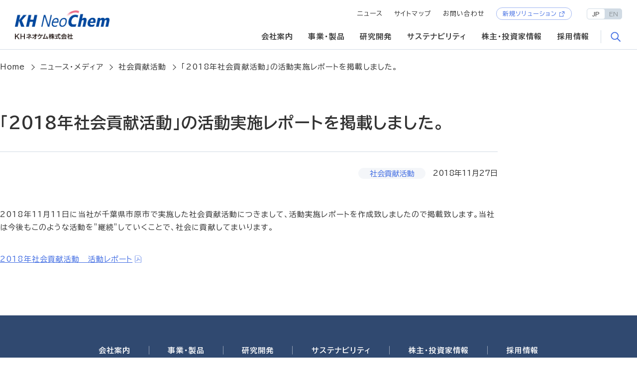

--- FILE ---
content_type: text/html; charset=UTF-8
request_url: https://www.khneochem.co.jp/news_media/social/2635
body_size: 10359
content:

<!DOCTYPE html>
<html lang="ja">

<head>
        
<meta charset="utf-8">
<meta http-equiv="X-UA-Compatible" content="IE=edge">
<meta name="viewport" content="width=device-width,minimum-scale=1.0,initial-scale=1">
    <title>「2018年社会貢献活動」の活動実施レポートを掲載しました。 | ＫＨネオケム株式会社</title>

        <link rel="shortcut icon" href="/assets/images/favicon.ico">
<link rel="apple-touch-icon" href="/assets/images/apple-touch-icon.png">
<link rel="icon" type="image/png" href="/assets/images/android-chrome-192x192.png">

<link rel="preconnect" href="https://fonts.googleapis.com">
<link rel="preconnect" href="https://fonts.gstatic.com" crossorigin>
<link href="https://fonts.googleapis.com/css2?family=BIZ+UDPGothic:wght@400;700&family=Montserrat:wght@400;500;600&display=swap" rel="stylesheet">


<link rel="stylesheet" href="https://cdn.jsdelivr.net/npm/simplebar@latest/dist/simplebar.css" />
<script src="https://cdn.jsdelivr.net/npm/simplebar@latest/dist/simplebar.min.js"></script>


    <link rel="stylesheet" href="/assets/css/style.css?=1768549261" type="text/css" media="all">


<!-- Google Tag Manager -->
<script>
    (function(w, d, s, l, i) {
        w[l] = w[l] || [];
        w[l].push({
            'gtm.start': new Date().getTime(),
            event: 'gtm.js'
        });
        var f = d.getElementsByTagName(s)[0],
            j = d.createElement(s),
            dl = l != 'dataLayer' ? '&l=' + l : '';
        j.async = true;
        j.src =
            'https://www.googletagmanager.com/gtm.js?id=' + i + dl;
        f.parentNode.insertBefore(j, f);
    })(window, document, 'script', 'dataLayer', 'GTM-5XFMLFV');
</script>
<!-- End Google Tag Manager -->
<script>
    let scrollbarW = 0;

    window.addEventListener('load', function() {
        scrollbarW = window.innerWidth - document.documentElement.clientWidth;
        document.documentElement.style.setProperty('--scrollbarW', scrollbarW + 'px');
        // console.log(scrollbarW);
        // console.log(window.innerWidth);
        // console.log(document.documentElement.clientWidth);
    });
</script>
    <meta name='robots' content='index, follow, max-image-preview:large, max-snippet:-1, max-video-preview:-1' />
	<style>img:is([sizes="auto" i], [sizes^="auto," i]) { contain-intrinsic-size: 3000px 1500px }</style>
	
	<!-- This site is optimized with the Yoast SEO plugin v26.3 - https://yoast.com/wordpress/plugins/seo/ -->
	<meta name="description" content="2018年11月11日に当社が千葉県市原市で実施した社会貢献活動につきまして、活動実施レポートを作成致しましたので掲載致します。当社は今後もこのような活動を”継" />
	<link rel="canonical" href="https://www.khneochem.co.jp/news_media/social/2635" />
	<meta property="og:locale" content="ja_JP" />
	<meta property="og:type" content="article" />
	<meta property="og:title" content="「2018年社会貢献活動」の活動実施レポートを掲載しました。 | ＫＨネオケム株式会社" />
	<meta property="og:description" content="2018年11月11日に当社が千葉県市原市で実施した社会貢献活動につきまして、活動実施レポートを作成致しましたので掲載致します。当社は今後もこのような活動を”継" />
	<meta property="og:url" content="https://www.khneochem.co.jp/news_media/social/2635" />
	<meta property="og:site_name" content="ＫＨネオケム株式会社" />
	<meta property="article:published_time" content="2018-11-27T06:16:11+00:00" />
	<meta property="article:modified_time" content="2018-11-28T02:40:41+00:00" />
	<meta name="author" content="khc-pr02" />
	<meta name="twitter:card" content="summary_large_image" />
	<meta name="twitter:label1" content="執筆者" />
	<meta name="twitter:data1" content="khc-pr02" />
	<script type="application/ld+json" class="yoast-schema-graph">{"@context":"https://schema.org","@graph":[{"@type":"WebPage","@id":"https://www.khneochem.co.jp/news_media/social/2635","url":"https://www.khneochem.co.jp/news_media/social/2635","name":"「2018年社会貢献活動」の活動実施レポートを掲載しました。 | ＫＨネオケム株式会社","isPartOf":{"@id":"https://www.khneochem.co.jp/#website"},"datePublished":"2018-11-27T06:16:11+00:00","dateModified":"2018-11-28T02:40:41+00:00","author":{"@id":"https://www.khneochem.co.jp/#/schema/person/6bc799994e56db5bb652ce0365923f9f"},"description":"2018年11月11日に当社が千葉県市原市で実施した社会貢献活動につきまして、活動実施レポートを作成致しましたので掲載致します。当社は今後もこのような活動を”継","inLanguage":"ja","potentialAction":[{"@type":"ReadAction","target":["https://www.khneochem.co.jp/news_media/social/2635"]}]},{"@type":"WebSite","@id":"https://www.khneochem.co.jp/#website","url":"https://www.khneochem.co.jp/","name":"ＫＨネオケム株式会社","description":"","potentialAction":[{"@type":"SearchAction","target":{"@type":"EntryPoint","urlTemplate":"https://www.khneochem.co.jp/?s={search_term_string}"},"query-input":{"@type":"PropertyValueSpecification","valueRequired":true,"valueName":"search_term_string"}}],"inLanguage":"ja"},{"@type":"Person","@id":"https://www.khneochem.co.jp/#/schema/person/6bc799994e56db5bb652ce0365923f9f","name":"khc-pr02","image":{"@type":"ImageObject","inLanguage":"ja","@id":"https://www.khneochem.co.jp/#/schema/person/image/","url":"https://secure.gravatar.com/avatar/4ef6cd0ee66104fdd2e1c9c4dedcc0bc01d3a921b44d8075aa8d84c632f6191c?s=96&d=mm&r=g","contentUrl":"https://secure.gravatar.com/avatar/4ef6cd0ee66104fdd2e1c9c4dedcc0bc01d3a921b44d8075aa8d84c632f6191c?s=96&d=mm&r=g","caption":"khc-pr02"},"url":"https://www.khneochem.co.jp/author/khc-pr02"}]}</script>
	<!-- / Yoast SEO plugin. -->


<script type="text/javascript">
/* <![CDATA[ */
window._wpemojiSettings = {"baseUrl":"https:\/\/s.w.org\/images\/core\/emoji\/16.0.1\/72x72\/","ext":".png","svgUrl":"https:\/\/s.w.org\/images\/core\/emoji\/16.0.1\/svg\/","svgExt":".svg","source":{"concatemoji":"https:\/\/www.khneochem.co.jp\/cms\/wp-includes\/js\/wp-emoji-release.min.js"}};
/*! This file is auto-generated */
!function(s,n){var o,i,e;function c(e){try{var t={supportTests:e,timestamp:(new Date).valueOf()};sessionStorage.setItem(o,JSON.stringify(t))}catch(e){}}function p(e,t,n){e.clearRect(0,0,e.canvas.width,e.canvas.height),e.fillText(t,0,0);var t=new Uint32Array(e.getImageData(0,0,e.canvas.width,e.canvas.height).data),a=(e.clearRect(0,0,e.canvas.width,e.canvas.height),e.fillText(n,0,0),new Uint32Array(e.getImageData(0,0,e.canvas.width,e.canvas.height).data));return t.every(function(e,t){return e===a[t]})}function u(e,t){e.clearRect(0,0,e.canvas.width,e.canvas.height),e.fillText(t,0,0);for(var n=e.getImageData(16,16,1,1),a=0;a<n.data.length;a++)if(0!==n.data[a])return!1;return!0}function f(e,t,n,a){switch(t){case"flag":return n(e,"\ud83c\udff3\ufe0f\u200d\u26a7\ufe0f","\ud83c\udff3\ufe0f\u200b\u26a7\ufe0f")?!1:!n(e,"\ud83c\udde8\ud83c\uddf6","\ud83c\udde8\u200b\ud83c\uddf6")&&!n(e,"\ud83c\udff4\udb40\udc67\udb40\udc62\udb40\udc65\udb40\udc6e\udb40\udc67\udb40\udc7f","\ud83c\udff4\u200b\udb40\udc67\u200b\udb40\udc62\u200b\udb40\udc65\u200b\udb40\udc6e\u200b\udb40\udc67\u200b\udb40\udc7f");case"emoji":return!a(e,"\ud83e\udedf")}return!1}function g(e,t,n,a){var r="undefined"!=typeof WorkerGlobalScope&&self instanceof WorkerGlobalScope?new OffscreenCanvas(300,150):s.createElement("canvas"),o=r.getContext("2d",{willReadFrequently:!0}),i=(o.textBaseline="top",o.font="600 32px Arial",{});return e.forEach(function(e){i[e]=t(o,e,n,a)}),i}function t(e){var t=s.createElement("script");t.src=e,t.defer=!0,s.head.appendChild(t)}"undefined"!=typeof Promise&&(o="wpEmojiSettingsSupports",i=["flag","emoji"],n.supports={everything:!0,everythingExceptFlag:!0},e=new Promise(function(e){s.addEventListener("DOMContentLoaded",e,{once:!0})}),new Promise(function(t){var n=function(){try{var e=JSON.parse(sessionStorage.getItem(o));if("object"==typeof e&&"number"==typeof e.timestamp&&(new Date).valueOf()<e.timestamp+604800&&"object"==typeof e.supportTests)return e.supportTests}catch(e){}return null}();if(!n){if("undefined"!=typeof Worker&&"undefined"!=typeof OffscreenCanvas&&"undefined"!=typeof URL&&URL.createObjectURL&&"undefined"!=typeof Blob)try{var e="postMessage("+g.toString()+"("+[JSON.stringify(i),f.toString(),p.toString(),u.toString()].join(",")+"));",a=new Blob([e],{type:"text/javascript"}),r=new Worker(URL.createObjectURL(a),{name:"wpTestEmojiSupports"});return void(r.onmessage=function(e){c(n=e.data),r.terminate(),t(n)})}catch(e){}c(n=g(i,f,p,u))}t(n)}).then(function(e){for(var t in e)n.supports[t]=e[t],n.supports.everything=n.supports.everything&&n.supports[t],"flag"!==t&&(n.supports.everythingExceptFlag=n.supports.everythingExceptFlag&&n.supports[t]);n.supports.everythingExceptFlag=n.supports.everythingExceptFlag&&!n.supports.flag,n.DOMReady=!1,n.readyCallback=function(){n.DOMReady=!0}}).then(function(){return e}).then(function(){var e;n.supports.everything||(n.readyCallback(),(e=n.source||{}).concatemoji?t(e.concatemoji):e.wpemoji&&e.twemoji&&(t(e.twemoji),t(e.wpemoji)))}))}((window,document),window._wpemojiSettings);
/* ]]> */
</script>
<style id='wp-emoji-styles-inline-css' type='text/css'>

	img.wp-smiley, img.emoji {
		display: inline !important;
		border: none !important;
		box-shadow: none !important;
		height: 1em !important;
		width: 1em !important;
		margin: 0 0.07em !important;
		vertical-align: -0.1em !important;
		background: none !important;
		padding: 0 !important;
	}
</style>
<link rel='stylesheet' id='wp-block-library-css' href='https://www.khneochem.co.jp/cms/wp-includes/css/dist/block-library/style.min.css' type='text/css' media='all' />
<style id='classic-theme-styles-inline-css' type='text/css'>
/*! This file is auto-generated */
.wp-block-button__link{color:#fff;background-color:#32373c;border-radius:9999px;box-shadow:none;text-decoration:none;padding:calc(.667em + 2px) calc(1.333em + 2px);font-size:1.125em}.wp-block-file__button{background:#32373c;color:#fff;text-decoration:none}
</style>
<style id='global-styles-inline-css' type='text/css'>
:root{--wp--preset--aspect-ratio--square: 1;--wp--preset--aspect-ratio--4-3: 4/3;--wp--preset--aspect-ratio--3-4: 3/4;--wp--preset--aspect-ratio--3-2: 3/2;--wp--preset--aspect-ratio--2-3: 2/3;--wp--preset--aspect-ratio--16-9: 16/9;--wp--preset--aspect-ratio--9-16: 9/16;--wp--preset--color--black: #000000;--wp--preset--color--cyan-bluish-gray: #abb8c3;--wp--preset--color--white: #ffffff;--wp--preset--color--pale-pink: #f78da7;--wp--preset--color--vivid-red: #cf2e2e;--wp--preset--color--luminous-vivid-orange: #ff6900;--wp--preset--color--luminous-vivid-amber: #fcb900;--wp--preset--color--light-green-cyan: #7bdcb5;--wp--preset--color--vivid-green-cyan: #00d084;--wp--preset--color--pale-cyan-blue: #8ed1fc;--wp--preset--color--vivid-cyan-blue: #0693e3;--wp--preset--color--vivid-purple: #9b51e0;--wp--preset--gradient--vivid-cyan-blue-to-vivid-purple: linear-gradient(135deg,rgba(6,147,227,1) 0%,rgb(155,81,224) 100%);--wp--preset--gradient--light-green-cyan-to-vivid-green-cyan: linear-gradient(135deg,rgb(122,220,180) 0%,rgb(0,208,130) 100%);--wp--preset--gradient--luminous-vivid-amber-to-luminous-vivid-orange: linear-gradient(135deg,rgba(252,185,0,1) 0%,rgba(255,105,0,1) 100%);--wp--preset--gradient--luminous-vivid-orange-to-vivid-red: linear-gradient(135deg,rgba(255,105,0,1) 0%,rgb(207,46,46) 100%);--wp--preset--gradient--very-light-gray-to-cyan-bluish-gray: linear-gradient(135deg,rgb(238,238,238) 0%,rgb(169,184,195) 100%);--wp--preset--gradient--cool-to-warm-spectrum: linear-gradient(135deg,rgb(74,234,220) 0%,rgb(151,120,209) 20%,rgb(207,42,186) 40%,rgb(238,44,130) 60%,rgb(251,105,98) 80%,rgb(254,248,76) 100%);--wp--preset--gradient--blush-light-purple: linear-gradient(135deg,rgb(255,206,236) 0%,rgb(152,150,240) 100%);--wp--preset--gradient--blush-bordeaux: linear-gradient(135deg,rgb(254,205,165) 0%,rgb(254,45,45) 50%,rgb(107,0,62) 100%);--wp--preset--gradient--luminous-dusk: linear-gradient(135deg,rgb(255,203,112) 0%,rgb(199,81,192) 50%,rgb(65,88,208) 100%);--wp--preset--gradient--pale-ocean: linear-gradient(135deg,rgb(255,245,203) 0%,rgb(182,227,212) 50%,rgb(51,167,181) 100%);--wp--preset--gradient--electric-grass: linear-gradient(135deg,rgb(202,248,128) 0%,rgb(113,206,126) 100%);--wp--preset--gradient--midnight: linear-gradient(135deg,rgb(2,3,129) 0%,rgb(40,116,252) 100%);--wp--preset--font-size--small: 13px;--wp--preset--font-size--medium: 20px;--wp--preset--font-size--large: 36px;--wp--preset--font-size--x-large: 42px;--wp--preset--spacing--20: 0.44rem;--wp--preset--spacing--30: 0.67rem;--wp--preset--spacing--40: 1rem;--wp--preset--spacing--50: 1.5rem;--wp--preset--spacing--60: 2.25rem;--wp--preset--spacing--70: 3.38rem;--wp--preset--spacing--80: 5.06rem;--wp--preset--shadow--natural: 6px 6px 9px rgba(0, 0, 0, 0.2);--wp--preset--shadow--deep: 12px 12px 50px rgba(0, 0, 0, 0.4);--wp--preset--shadow--sharp: 6px 6px 0px rgba(0, 0, 0, 0.2);--wp--preset--shadow--outlined: 6px 6px 0px -3px rgba(255, 255, 255, 1), 6px 6px rgba(0, 0, 0, 1);--wp--preset--shadow--crisp: 6px 6px 0px rgba(0, 0, 0, 1);}:where(.is-layout-flex){gap: 0.5em;}:where(.is-layout-grid){gap: 0.5em;}body .is-layout-flex{display: flex;}.is-layout-flex{flex-wrap: wrap;align-items: center;}.is-layout-flex > :is(*, div){margin: 0;}body .is-layout-grid{display: grid;}.is-layout-grid > :is(*, div){margin: 0;}:where(.wp-block-columns.is-layout-flex){gap: 2em;}:where(.wp-block-columns.is-layout-grid){gap: 2em;}:where(.wp-block-post-template.is-layout-flex){gap: 1.25em;}:where(.wp-block-post-template.is-layout-grid){gap: 1.25em;}.has-black-color{color: var(--wp--preset--color--black) !important;}.has-cyan-bluish-gray-color{color: var(--wp--preset--color--cyan-bluish-gray) !important;}.has-white-color{color: var(--wp--preset--color--white) !important;}.has-pale-pink-color{color: var(--wp--preset--color--pale-pink) !important;}.has-vivid-red-color{color: var(--wp--preset--color--vivid-red) !important;}.has-luminous-vivid-orange-color{color: var(--wp--preset--color--luminous-vivid-orange) !important;}.has-luminous-vivid-amber-color{color: var(--wp--preset--color--luminous-vivid-amber) !important;}.has-light-green-cyan-color{color: var(--wp--preset--color--light-green-cyan) !important;}.has-vivid-green-cyan-color{color: var(--wp--preset--color--vivid-green-cyan) !important;}.has-pale-cyan-blue-color{color: var(--wp--preset--color--pale-cyan-blue) !important;}.has-vivid-cyan-blue-color{color: var(--wp--preset--color--vivid-cyan-blue) !important;}.has-vivid-purple-color{color: var(--wp--preset--color--vivid-purple) !important;}.has-black-background-color{background-color: var(--wp--preset--color--black) !important;}.has-cyan-bluish-gray-background-color{background-color: var(--wp--preset--color--cyan-bluish-gray) !important;}.has-white-background-color{background-color: var(--wp--preset--color--white) !important;}.has-pale-pink-background-color{background-color: var(--wp--preset--color--pale-pink) !important;}.has-vivid-red-background-color{background-color: var(--wp--preset--color--vivid-red) !important;}.has-luminous-vivid-orange-background-color{background-color: var(--wp--preset--color--luminous-vivid-orange) !important;}.has-luminous-vivid-amber-background-color{background-color: var(--wp--preset--color--luminous-vivid-amber) !important;}.has-light-green-cyan-background-color{background-color: var(--wp--preset--color--light-green-cyan) !important;}.has-vivid-green-cyan-background-color{background-color: var(--wp--preset--color--vivid-green-cyan) !important;}.has-pale-cyan-blue-background-color{background-color: var(--wp--preset--color--pale-cyan-blue) !important;}.has-vivid-cyan-blue-background-color{background-color: var(--wp--preset--color--vivid-cyan-blue) !important;}.has-vivid-purple-background-color{background-color: var(--wp--preset--color--vivid-purple) !important;}.has-black-border-color{border-color: var(--wp--preset--color--black) !important;}.has-cyan-bluish-gray-border-color{border-color: var(--wp--preset--color--cyan-bluish-gray) !important;}.has-white-border-color{border-color: var(--wp--preset--color--white) !important;}.has-pale-pink-border-color{border-color: var(--wp--preset--color--pale-pink) !important;}.has-vivid-red-border-color{border-color: var(--wp--preset--color--vivid-red) !important;}.has-luminous-vivid-orange-border-color{border-color: var(--wp--preset--color--luminous-vivid-orange) !important;}.has-luminous-vivid-amber-border-color{border-color: var(--wp--preset--color--luminous-vivid-amber) !important;}.has-light-green-cyan-border-color{border-color: var(--wp--preset--color--light-green-cyan) !important;}.has-vivid-green-cyan-border-color{border-color: var(--wp--preset--color--vivid-green-cyan) !important;}.has-pale-cyan-blue-border-color{border-color: var(--wp--preset--color--pale-cyan-blue) !important;}.has-vivid-cyan-blue-border-color{border-color: var(--wp--preset--color--vivid-cyan-blue) !important;}.has-vivid-purple-border-color{border-color: var(--wp--preset--color--vivid-purple) !important;}.has-vivid-cyan-blue-to-vivid-purple-gradient-background{background: var(--wp--preset--gradient--vivid-cyan-blue-to-vivid-purple) !important;}.has-light-green-cyan-to-vivid-green-cyan-gradient-background{background: var(--wp--preset--gradient--light-green-cyan-to-vivid-green-cyan) !important;}.has-luminous-vivid-amber-to-luminous-vivid-orange-gradient-background{background: var(--wp--preset--gradient--luminous-vivid-amber-to-luminous-vivid-orange) !important;}.has-luminous-vivid-orange-to-vivid-red-gradient-background{background: var(--wp--preset--gradient--luminous-vivid-orange-to-vivid-red) !important;}.has-very-light-gray-to-cyan-bluish-gray-gradient-background{background: var(--wp--preset--gradient--very-light-gray-to-cyan-bluish-gray) !important;}.has-cool-to-warm-spectrum-gradient-background{background: var(--wp--preset--gradient--cool-to-warm-spectrum) !important;}.has-blush-light-purple-gradient-background{background: var(--wp--preset--gradient--blush-light-purple) !important;}.has-blush-bordeaux-gradient-background{background: var(--wp--preset--gradient--blush-bordeaux) !important;}.has-luminous-dusk-gradient-background{background: var(--wp--preset--gradient--luminous-dusk) !important;}.has-pale-ocean-gradient-background{background: var(--wp--preset--gradient--pale-ocean) !important;}.has-electric-grass-gradient-background{background: var(--wp--preset--gradient--electric-grass) !important;}.has-midnight-gradient-background{background: var(--wp--preset--gradient--midnight) !important;}.has-small-font-size{font-size: var(--wp--preset--font-size--small) !important;}.has-medium-font-size{font-size: var(--wp--preset--font-size--medium) !important;}.has-large-font-size{font-size: var(--wp--preset--font-size--large) !important;}.has-x-large-font-size{font-size: var(--wp--preset--font-size--x-large) !important;}
:where(.wp-block-post-template.is-layout-flex){gap: 1.25em;}:where(.wp-block-post-template.is-layout-grid){gap: 1.25em;}
:where(.wp-block-columns.is-layout-flex){gap: 2em;}:where(.wp-block-columns.is-layout-grid){gap: 2em;}
:root :where(.wp-block-pullquote){font-size: 1.5em;line-height: 1.6;}
</style>
<meta name="pf:last_modified" content="2018-11-28 11:40:41"></head>

<body class="">
    <div class="ly-container">
        <!-- Google Tag Manager (noscript) -->
<noscript><iframe src="https://www.googletagmanager.com/ns.html?id=GTM-5XFMLFV" height="0" width="0" style="display:none;visibility:hidden"></iframe></noscript>
<!-- End Google Tag Manager (noscript) -->        <div class="el-megamenu-bg js-megamenu-close"></div>
<header class="ly-header">
    <div class="ly-header-inner">
                    <div class="el-logo"><a href="/"><span><img src="/assets/images/logo_jp.png" alt="ＫＨネオケム株式会社"></span></a></div>
                <nav class="ly-gnav">
            <ul class="bl-gnav js-gnav">
    <li class="bl-gnav-item has-child js-gnav-fadein"><a href="/company/" class="js-scroll-prevent">会社案内<i class="-arrow"></i></a>
        <div class="ly-megamenu js-toggle-item">
            <div class="ly-megamenu-inner">
                <div class="el-megamenu-close js-megamenu-close"><i class="el-icon -sz-sm -icon-close"></i></div>
                <div class="bl-megamenu">
                    <div class="bl-megamenu-title">
                        <!-- <div class="-title-en">Company</div> -->
                        <div class="-title"><a href="/company/">会社案内<i class="el-icon -icon-arrow-circle -fill -ml-0.75em"></i></a></div>
                        <ul class="-pickup">
                            <li class="-pickup-item">
                                <a href="/company/business-plan/vision/">
                                    <figure class="-pickup-thumb"><img src="/assets/images/navigation/thumb_gnav_pickup_company.jpg" alt=""></figure>
                                    <p class="-pickup-title">VISION 2030<i class="el-icon -sz-lg -pos-abs-r -icon-arrow-circle"></i></p>
                                </a>
                            </li>
                        </ul>
                    </div>
                    <div class="bl-megamenu-body">
                        <ul class="-nav js-lower-nav">
                            <li class="-nav-item -parent"><a href="/company/">会社案内トップ</a></li>
                            <li class="-nav-item"><a href="/company/message/">トップメッセージ</a></li>
                            <li class="-nav-item"><a href="/company/about/">ＫＨネオケムとは</a></li>
                            <li class="-nav-item"><a href="/company/outline/">会社概要</a></li>
                            <li class="-nav-item"><a href="/company/philosophy/">企業方針</a></li>
                            <li class="-nav-item"><a href="/company/business-plan/">中長期経営計画</a></li>
                            <li class="-nav-item"><a href="/company/network/">関係会社・拠点</a></li>
                        </ul>
                    </div>
                </div>
            </div>
        </div>
    </li>
    <li class="bl-gnav-item has-child js-gnav-fadein"><a href="/products/" class="js-scroll-prevent">事業・製品<i class="-arrow"></i></a>
        <div class="ly-megamenu js-toggle-item">
            <div class="ly-megamenu-inner">
                <div class="el-megamenu-close js-megamenu-close"><i class="el-icon -sz-sm -icon-close"></i></div>
                <div class="bl-megamenu">
                    <div class="bl-megamenu-title">
                        <!-- <div class="-title-en">Products</div> -->
                        <div class="-title"><a href="/products/">事業・製品<i class="el-icon -icon-arrow-circle -fill -ml-0.75em"></i></a></div>
                        <ul class="-pickup">
                            <li class="-pickup-item">
                                <a href="/products/search/">
                                    <figure class="-pickup-thumb"><img src="/assets/images/navigation/thumb_gnav_pickup_products.jpg" alt=""></figure>
                                    <p class="-pickup-title">製品検索<i class="el-icon -sz-lg -pos-abs-r -icon-arrow-circle"></i></p>
                                </a>
                            </li>
                        </ul>
                    </div>
                    <div class="bl-megamenu-body">
                        <ul class="-nav js-lower-nav">
                            <li class="-nav-item -parent"><a href="/products/">事業・製品トップ</a></li>
                            <li class="-nav-item"><a href="/products/">事業概要</a></li>
                            <li class="-nav-item"><a href="/products/search/">製品検索</a></li>
                            <li class="-nav-item"><a href="/products/list/">製品一覧</a></li>
                        </ul>
                    </div>
                </div>
            </div>
        </div>
    </li>
    <li class="bl-gnav-item has-child js-gnav-fadein"><a href="/rd/" class="js-scroll-prevent">研究開発<i class="-arrow"></i></a>
        <div class="ly-megamenu js-toggle-item">
            <div class="ly-megamenu-inner">
                <div class="el-megamenu-close js-megamenu-close"><i class="el-icon -sz-sm -icon-close"></i></div>
                <div class="bl-megamenu">
                    <div class="bl-megamenu-title">
                        <!-- <div class="-title-en">R&amp;D Structure</div> -->
                        <div class="-title"><a href="/rd/">研究開発<i class="el-icon -icon-arrow-circle -fill -ml-0.75em"></i></a></div>
                        <ul class="-pickup">
                            <li class="-pickup-item">
                                <a href="/solution/" target="_blank">
                                    <figure class="-pickup-thumb"><img src="/assets/images/navigation/thumb_gnav_pickup_rd.jpg" alt=""></figure>
                                    <p class="-pickup-title">新規ソリューション<i class="el-icon -sz-lg -pos-abs-r -icon-external-circle -bd-main"></i></p>
                                </a>
                            </li>
                        </ul>
                    </div>
                    <div class="bl-megamenu-body">
                        <ul class="-nav js-lower-nav">
                            <li class="-nav-item -parent"><a href="/rd/">研究開発トップ</a></li>
                            <li class="-nav-item"><a href="/rd/innovation/">イノベーション戦略部</a></li>
                            <li class="-nav-item"><a href="/rd/field/">研究開発分野紹介</a></li>
                            <li class="-nav-item"><a href="/rd/paper/">外部発表</a></li>
                        </ul>
                    </div>
                </div>
            </div>
        </div>
    </li>
    <li class="bl-gnav-item has-child js-gnav-fadein"><a href="/sustainability/" class="js-scroll-prevent">サステナビリティ<i class="-arrow"></i></a>
        <div class="ly-megamenu js-toggle-item">
            <div class="ly-megamenu-inner">
                <div class="el-megamenu-close js-megamenu-close"><i class="el-icon -sz-sm -icon-close"></i></div>
                <div class="bl-megamenu">
                    <div class="bl-megamenu-title">
                        <!-- <div class="-title-en">Sustainability</div> -->
                        <div class="-title"><a href="/sustainability/">サステナビリティ<i class="el-icon -icon-arrow-circle -fill -ml-0.75em"></i></a></div>
                        <ul class="-pickup">
                            <li class="-pickup-item">
                                <a href="/sustainability/annual-report/">
                                    <figure class="-pickup-thumb"><img src="/assets/images/navigation/thumb_gnav_pickup_sustainability.jpg" alt=""></figure>
                                    <p class="-pickup-title">統合報告書<i class="el-icon -sz-lg -pos-abs-r -icon-arrow-circle"></i></p>
                                </a>
                            </li>
                        </ul>
                    </div>
                    <div class="bl-megamenu-body">
                        <ul class="-nav js-lower-nav">
                            <li class="-nav-item -parent"><a href="/sustainability/">サステナビリティトップ</a></li>
                            <li class="-nav-item"><a href="/sustainability/value-creation-story/">価値創造ストーリー</a></li>
                            <li class="-nav-item"><a href="/sustainability/materiality/">7つの約束とマテリアリティ</a></li>
                            <li class="-nav-item"><a href="/sustainability/se/">ステークホルダーとの関わり</a></li>
                            <li class="-nav-item"><a href="/sustainability/environment/">環境</a></li>
                            <li class="-nav-item"><a href="/sustainability/social/">社会</a></li>
                            <li class="-nav-item"><a href="/sustainability/governance/">ガバナンス</a></li>
                        </ul>
                    </div>
                </div>
            </div>
        </div>
    </li>
    <li class="bl-gnav-item has-child js-gnav-fadein"><a href="/ir/" class="js-scroll-prevent">株主・投資家情報<i class="-arrow"></i></a>
        <div class="ly-megamenu js-toggle-item">
            <div class="ly-megamenu-inner">
                <div class="el-megamenu-close js-megamenu-close"><i class="el-icon -sz-sm -icon-close"></i></div>
                <div class="bl-megamenu">
                    <div class="bl-megamenu-title">
                        <!-- <div class="-title-en">Investor Relations</div> -->
                        <div class="-title"><a href="/ir/">株主・投資家情報<i class="el-icon -icon-arrow-circle -fill -ml-0.75em"></i></a></div>
                        <ul class="-pickup">
                            <li class="-pickup-item">
                                <a href="/ir/management/message/">
                                    <figure class="-pickup-thumb"><img src="/assets/images/navigation/thumb_gnav_pickup_ir.jpg" alt=""></figure>
                                    <p class="-pickup-title">トップメッセージ<i class="el-icon -sz-lg -pos-abs-r -icon-arrow-circle"></i></p>
                                </a>
                            </li>
                        </ul>
                    </div>
                    <div class="bl-megamenu-body">
                        <ul class="-nav js-lower-nav">
                            <li class="-nav-item -parent"><a href="/ir/">株主・投資家情報トップ</a></li>
                            <li class="-nav-item"><a href="/ir/management/">経営方針</a></li>
                            <li class="-nav-item"><a href="/ir/financial/">財務情報</a></li>
                            <li class="-nav-item"><a href="/ir/document/">IRライブラリー</a></li>
                            <li class="-nav-item"><a href="/ir/stock-information/">株式・社債情報</a></li>
                            <li class="-nav-item"><a href="/company/about/">ＫＨネオケムとは</a></li>
                            <li class="-nav-item"><a href="/ir/news/">IRニュース</a></li>
                            <li class="-nav-item"><a href="/ir/calendar/">IRカレンダー</a></li>
                            <li class="-nav-item"><a href="/ir/disclaimer/">免責事項</a></li>
                        </ul>
                    </div>
                </div>
            </div>
        </div>
    </li>
    <li class="bl-gnav-item js-gnav-fadein"><a href="/recruit/">採用情報</a></li>
    <li class="bl-gnav-item -sitesearch has-child js-gnav-fadein">
        <a href="#" class="js-scroll-prevent"><img src="/assets/images/icons/icon_loupe_main.svg" alt=""></a>
        <div class="ly-megamenu">
            <div class="ly-megamenu-inner">
                <div class="el-megamenu-close js-megamenu-close"><i class="el-icon -sz-sm -icon-close"></i></div>
                <div class="bl-megamenu">
                    <form action="/search-result/" class="bl-sitesearch-form">
                        <input type="search" name="q" id="q2" value="" class="-input" placeholder="キーワードを入力">
                        <button type="submit" class="-btn"><i class="el-icon -icon-search"></i></button>
                    </form>
                </div>
            </div>
        </div>
    </li>
</ul>
<div class="bl-gnav-utility">
    <div class="bl-gnav-utility-nav">
        <ul class="-utility">
            <li class="-utility-item"><a href="/#news" class="js-hide-scroll">ニュース</a></li>
            <li class="-utility-item"><a href="/site-map/">サイトマップ</a></li>
            <li class="-utility-item"><a href="/contact/">お問い合わせ</a></li>
            <li class="-utility-item"><a href="/solution/" target="_blank" rel="noopener noreferrer" class="-btn -icon-external">新規ソリューション</a></li>
        </ul>
    </div>
    <div class="bl-gnav-utility-lang -mr-lgr">
        <div class="-lang"><a href="/" class="is-current">JP</a><a href="/en/">EN</a><span class="-bg"></span></div>
    </div>
</div>        </nav>
        <div class="el-hamburger js-hamburger">
            <span class="top"></span>
            <span class="middle"></span>
            <span class="bottom"></span>
        </div>
    </div>
</header>

<div class="ly-breadcrumb">
	<div class="ly-breadcrumb-inner">
		<ul class="bl-breadcrumb">
			<li><a href="https://www.khneochem.co.jp">Home</a></li><li><a href="https://www.khneochem.co.jp/news_media">ニュース・メディア</a></li><li><a href="https://www.khneochem.co.jp/news_media/social">社会貢献活動</a></li><li><span>「2018年社会貢献活動」の活動実施レポートを掲載しました。</span></li>		</ul>
	</div>
</div><div class="ly-contents">
	<main class="ly-main">
		<div class="ly-main-inner">
			<div class="bl-sec -w-xsmr hp-pb0">
				<div class="bl-post">
					

		<div class="bl-post-header">
			<h1 class="bl-post-title">「2018年社会貢献活動」の活動実施レポートを掲載しました。</h1>
			<div class="bl-post-meta">
				<ul class="-cats"><li class="-cats-label"><a href="https://www.khneochem.co.jp/news_media/social">社会貢献活動</a></li></ul>				<p class="-date"><time datetime="2018年11月27日">2018年11月27日</time>
				</p>
			</div>
		</div>
		<div class="bl-post-contents">
			<p>2018年11月11日に当社が千葉県市原市で実施した社会貢献活動につきまして、活動実施レポートを作成致しましたので掲載致します。当社は今後もこのような活動を”継続”していくことで、社会に貢献してまいります。</p>
<p><a href="https://www.khneochem.co.jp/cms/wp-content/uploads/2018/11/013fa2d04fce8e39a6e9995c3966f34d.pdf" target="_blank" rel="noopener">2018年社会貢献活動　活動レポート</a></p>

					</div>
		<div class="bl-post-utility"></div>

				</div>
			</div>
		</div>
	</main>
</div>




<!-- <div class="pagetop"><a href="#"></a></div> -->
<footer class="ly-footer">
    <div class="ly-footer-inner">
        <ul class="bl-footer-sitemap">
            <li class="bl-footer-sitemap-item"><a href="/company/">会社案内</a></li>
            <li class="bl-footer-sitemap-item"><a href="/products/">事業・製品</a></li>
            <li class="bl-footer-sitemap-item"><a href="/rd/">研究開発</a></li>
            <li class="bl-footer-sitemap-item"><a href="/sustainability/">サステナビリティ</a></li>
            <li class="bl-footer-sitemap-item"><a href="/ir/">株主・投資家情報</a></li>
            <li class="bl-footer-sitemap-item"><a href="/recruit/">採用情報</a></li>
        </ul>
        <ul class="bl-footer-utility">
            <li class="bl-footer-utility-item"><a href="/solution/" target="_blank" rel="noopener noreferrer" class="-icon-external">新規ソリューション</a></li>
            <li class="bl-footer-utility-item"><a href="/news_media/">ニュース・メディア</a></li>
            <li class="bl-footer-utility-item"><a href="/hotline/">ＫＨネオケムグループホットライン（お取引先様）</a></li>
            <li class="bl-footer-utility-item"><a href="/site-policy/">サイトのご利用について</a></li>
            <li class="bl-footer-utility-item"><a href="/privacy-policy/">個人情報・特定個人情報の取扱いについて</a></li>
            <li class="bl-footer-utility-item"><a href="/site-map/">サイトマップ</a></li>
            <li class="bl-footer-utility-item"><a href="/contact/">お問い合わせ</a></li>
        </ul>
        <div class="bl-footer-logo">
            <a href="/">
                <span class="-logo"><img src="/assets/images/logo_wht.png" alt="ＫＨネオケム株式会社のロゴ"></span>
                <span class="-logo-txt"><img src="/assets/images/logo_txt_jp_wht.png" alt="ＫＨネオケム株式会社"></span>
            </a>
        </div>
        <p class="el-copyright">Copyright &copy; KH Neochem Co., Ltd.</p>
    </div>
</footer></div>
<script src="/assets/js/modernizr.js"></script>

<script src="/assets/js/vendor.js?=1764832883"></script>

        <script src="/assets/js/common.js?=1764832884"></script>

<script>
    // 企業サイト検索向け ポップファインド設定タグ・パラメータ、起動タグ
    var popfindConf = popfindConf || {};
    popfindConf["data-sitesearch"] = {
        uid: "c4be6a0726114ef69045590c17f9d12fu", // サイトサーチ UID (本番環境)
        // uid: "63979fe0d10c43fa964ef43261e71444u", // サイトサーチ UID (検証環境)
        mode: "sitesearch",
        // inputId: "q, q2",
        inputId: document.querySelector('#q') ?
            (document.querySelector('#q2') ? "q, q2" : "q") : "q2",
        resultCountList: [10, 20, 30],
        layoutOrder: [
            ["thumbnail"],
            ["title", "snippet", "link"]
        ],
        additionalAttribute: [
            ["PF_ADDR:www.khneochem.co.jp", "WL:ja"]
        ],
        additionalNotAttribute: ["PF_ADDR:www.khneochem.co.jp/en", "PF_ADDR:www.khneochem.co.jp/kikuchimoemi/article", "PF_ADDR:www.khneochem.co.jp/kosakarin/article"], // 英語サイト、各記事ページを除外
        quickPreview: false,
        itemTitleFilter: (title, item, options) => {
            return title;
        },
    };
    (function() {
        var s = document.createElement("script");
        s.charset = "utf-8";
        s.src = "//popfind.probo.biz/current/js/popfind.min.js";
        document.getElementsByTagName("head")[0].appendChild(s);
    })();

    // ポップリンク(検索ワードサジェスト) 設定タグ・パラメータ
    var poplink3 = [
        ...(document.querySelector('#q') ? [{
            uid: "c4be6a0726114ef69045590c17f9d12fu", // サイトサーチ UID (本番環境)
            // uid: "63979fe0d10c43fa964ef43261e71444u", // サイトサーチ UID (検証環境)
            target: "#q",
            suggestCount: 10,
            gaType: 'ga4',
            deviceType: 'pcia'
        }] : []), {
            uid: "c4be6a0726114ef69045590c17f9d12fu", // サイトサーチ UID (本番環境)
            // uid: "63979fe0d10c43fa964ef43261e71444u", // サイトサーチ UID (検証環境)
            target: "#q2", //この箇所に検索窓のフォームで定義したID情報を記載
            suggestCount: 10,
            gaType: 'ga4',
            deviceType: 'pcia',
        }
    ];

    (function() {
        var s = document.createElement("script");
        s.charset = "utf-8";
        s.src = "//poplink-f.probo.biz/pl3/poplink3.js";
        document.getElementsByTagName("head")[0].appendChild(s);
    })();
</script><script type="speculationrules">
{"prefetch":[{"source":"document","where":{"and":[{"href_matches":"\/*"},{"not":{"href_matches":["\/cms\/wp-*.php","\/cms\/wp-admin\/*","\/cms\/wp-content\/uploads\/*","\/cms\/wp-content\/*","\/cms\/wp-content\/plugins\/*","\/cms\/wp-content\/themes\/khnc\/*","\/*\\?(.+)"]}},{"not":{"selector_matches":"a[rel~=\"nofollow\"]"}},{"not":{"selector_matches":".no-prefetch, .no-prefetch a"}}]},"eagerness":"conservative"}]}
</script>

</body>

</html>

--- FILE ---
content_type: text/css
request_url: https://www.khneochem.co.jp/assets/css/style.css?=1768549261
body_size: 90328
content:
/*! normalize.css v8.0.1 | MIT License | github.com/necolas/normalize.css */html{line-height:1.15;-webkit-text-size-adjust:100%}body{margin:0}main{display:block}h1{font-size:2em;margin:.67em 0}hr{box-sizing:content-box;height:0;overflow:visible}pre{font-family:monospace,monospace;font-size:1em}a{background-color:rgba(0,0,0,0)}abbr[title]{border-bottom:none;text-decoration:underline;text-decoration:underline dotted}b,strong{font-weight:700er}code,kbd,samp{font-family:monospace,monospace;font-size:1em}small{font-size:80%}sub,sup{font-size:75%;line-height:0;position:relative;vertical-align:baseline}sub{bottom:-0.25em}sup{top:-0.5em}img{border-style:none}button,input,optgroup,select,textarea{font-family:inherit;font-size:100%;line-height:1.15;margin:0}button,input{overflow:visible}button,select{text-transform:none}button,[type=button],[type=reset],[type=submit]{-webkit-appearance:button}button::-moz-focus-inner,[type=button]::-moz-focus-inner,[type=reset]::-moz-focus-inner,[type=submit]::-moz-focus-inner{border-style:none;padding:0}button:-moz-focusring,[type=button]:-moz-focusring,[type=reset]:-moz-focusring,[type=submit]:-moz-focusring{outline:1px dotted ButtonText}fieldset{padding:.35em .75em .625em}legend{box-sizing:border-box;color:inherit;display:table;max-width:100%;padding:0;white-space:normal}progress{vertical-align:baseline}textarea{overflow:auto}[type=checkbox],[type=radio]{box-sizing:border-box;padding:0}[type=number]::-webkit-inner-spin-button,[type=number]::-webkit-outer-spin-button{height:auto}[type=search]{-webkit-appearance:textfield;outline-offset:-2px}[type=search]::-webkit-search-decoration{-webkit-appearance:none}::-webkit-file-upload-button{-webkit-appearance:button;font:inherit}details{display:block}summary{display:list-item}template{display:none}[hidden]{display:none}@-webkit-keyframes animationScrolldown{0%{top:calc(var(--_this-pointer-height)/2*-1)}20%{top:calc(var(--_this-pointer-height)/2*-1)}100%{top:calc(var(--_this-bar-height) + 1em - var(--_this-pointer-height)/2)}}@keyframes animationScrolldown{0%{top:calc(var(--_this-pointer-height)/2*-1)}20%{top:calc(var(--_this-pointer-height)/2*-1)}100%{top:calc(var(--_this-bar-height) + 1em - var(--_this-pointer-height)/2)}}@-webkit-keyframes animationScalePointer{0%{transform:translateX(calc(-50% + 0.5px)) scale(1)}20%{transform:translateX(calc(-50% + 0.5px)) scale(1)}100%{transform:translateX(calc(-50% + 0.5px)) scale(0.2)}}@keyframes animationScalePointer{0%{transform:translateX(calc(-50% + 0.5px)) scale(1)}20%{transform:translateX(calc(-50% + 0.5px)) scale(1)}100%{transform:translateX(calc(-50% + 0.5px)) scale(0.2)}}@-webkit-keyframes animationHidePointer{0%{opacity:0}20%{opacity:0}50%{opacity:1}70%{opacity:.9}100%{opacity:0}}@keyframes animationHidePointer{0%{opacity:0}20%{opacity:0}50%{opacity:1}70%{opacity:.9}100%{opacity:0}}.ly-recruit-pageheader-inner,.ly-recruit-cta-inner,.ly-recruit-mainv .-body,.ly-recruit-sect-inner,.bl-catchcopy,.ly-sect-inner,.ly-bnr-inner,.ly-footer-inner,.ly-megamenu-inner,.ly-pageheader-inner,.ly-breadcrumb-inner,.ly-main-inner,.ly-localnav-inner{width:100%;max-width:var(--layout-inner-width);margin-inline:auto;box-sizing:border-box}.ly-interview-mainv,.ly-recruit-pageheader,.ly-recruit-cta,.ly-recruit-mainv,.ly-recruit-sect,.ly-mainv-body,.ly-sect,.ly-bnr,.ly-footer,.ly-megamenu,.ly-pageheader,.ly-breadcrumb,.ly-main,.ly-localnav{padding-right:var(--base-center-padding);padding-left:var(--base-center-padding)}:root{--scrollbarW: 0px}:root{--color-main: #446FE3;--color-txt: #333;--color-bg:#F4F6F9;--color-bd:#D1DBE4}:root{--border-radius: 10px;--border-radius-sm: 8px;--border-radius-xsm: 6px}:root{--font-size-default: 15px;--font-size-default-unitless: 15;--rem: calc(1rem / var(--font-size-default-unitless))}:root{--letter-spacing: 0.075em}:root{--line-height-with-icon: 1.75;--line-height-form: 1.75}:root{--header-h: 100px;--header-h-unitless: 100;--header-recruit-h: 60px}@media screen and (max-width: 600px){:root{--header-h: 60px}}:root{--lower-contents-padding-top: calc(var(--header-h) + 30px);--lower-contents-padding-top-sp: var(--header-h)}:root{--pageheader-height-xlg: clamp(400px, 26.0416666667vw, 500px);--pageheader-height-lg: clamp(280px, 18.75vw, 360px);--pageheader-inner-padding: 75px}@media screen and (max-width: 1920px){:root{--pageheader-inner-padding: clamp(40px, 3.90625vw, 75px)}}:root{--layout-width: calc(100vw - var(--scrollbarW));--layout-width-pc-1200px: 1200;--fluid-ratio-pc-1200px: calc(1 / var(--layout-width-pc-1200px) * 100dvi);--layout-width-sp: 600;--fluid-ratio-sp: calc(1 / var(--layout-width-sp) * 100dvi);--layout-width-tb: 768;--fluid-ratio-tb: calc(1 / var(--layout-width-tb) * 100dvi);--layout-width-pc-xsm: 960;--fluid-ratio-pc-xsm: calc(1 / var(--layout-width-pc-xsm) * 100dvi);--layout-width-pc-sm: 1080;--fluid-ratio-pc-sm: calc(1 / var(--layout-width-pc-sm) * 100dvi);--layout-width-pc-md: 1440;--fluid-ratio-pc-md: calc(1 / var(--layout-width-pc-md) * 100dvi);--layout-width-pc-max: 1920;--fluid-ratio-pc-max: calc(1 / var(--layout-width-pc-max) * 100dvi);--layout-width-pc-maxover: 1921;--fluid-ratio-pc-maxover: calc(1 / 1920 * 100dvi)}:root{--layout-grid-gap: 60px;--layout-grid-width: 70px;--layout-grid-gap-lgr: 60px}@media screen and (max-width: 1920px){:root{--layout-grid-gap: clamp(35px, 3.125vw, 60px);--layout-grid-width: clamp(41px, 3.6458333333vw, 70px);--layout-grid-gap-lgr: clamp(50px, 3.125vw, 60px)}}@media screen and (max-width: 768px){:root{--layout-grid-gap: clamp(20px, 4.5572916667vw, 35px);--layout-grid-width: clamp(25px, 5.3385416667vw, 41px)}}:root{--layout-inner-width: 1440px;--layout-inner-width-sm: 1240px;--layout-inner-width-xsm: 1000px;--layout-inner-width-unitless: 1440;--layout-inner-width-sm-unitless: 1240;--layout-inner-width-xsm-unitless: 1000}@media screen and (min-width: 1921px){:root{--layout-inner-width: calc(var(--layout-inner-width-unitless) * var(--fluid-ratio-pc-maxover));--layout-inner-width-sm: calc(var(--layout-inner-width-sm-unitless) * var(--fluid-ratio-pc-maxover));--layout-inner-width-xsm: calc(var(--layout-inner-width-xsm-unitless) * var(--fluid-ratio-pc-maxover))}}:root{--base-center-padding: 150px}@media screen and (max-width: 1920px){:root{--_base-center-padding-min: 40;--_base-center-padding-max: 150;--_base-center-padding-clamp: clamp(var(--_base-center-padding-min) * var(--rem), (var(--_base-center-padding-min) - (var(--_base-center-padding-max) - var(--_base-center-padding-min)) / (var(--layout-width-pc-max) - var(--layout-width-sp)) * var(--layout-width-sp)) * var(--rem) + (var(--_base-center-padding-max) - var(--_base-center-padding-min)) / (var(--layout-width-pc-max) - var(--layout-width-sp)) * 100dvi, var(--_base-center-padding-max) * var(--rem));--base-center-padding: var(--_base-center-padding-clamp)}}@media screen and (max-width: 600px){:root{--base-center-padding: 20px}}:root{--pickup-center-padding: var(--base-center-padding)}:root{--center-padding: max(calc((100% - 1440px) / 2), calc(var(--pickup-center-padding) - var(--slider-gap)));--slider-gap: calc(var(--layout-grid-gap) / 2)}@media screen and (max-width: 600px){:root{--center-padding: calc(var(--pickup-center-padding) - var(--slider-gap))}}:root{--btn-default-color: #333;--btn-default-hover-color: #fff}html,body{background:#fff}html,body{font-family:"BIZ UDPGothic","游ゴシック体","Yu Gothic","YuGothic","ヒラギノ角ゴ Pro","Hiragino Kaku Gothic Pro","メイリオ","Meiryo","MS Pゴシック","MS PGothic",sans-serif;font-weight:400;line-height:1.75;letter-spacing:.075em;color:#333;text-rendering:optimizeLegibility;-webkit-font-smoothing:antialiased;-moz-osx-font-smoothing:grayscale}html{font-size:15px}@media screen and (min-width: 1921px){html{font-size:clamp(15px,15*var(--fluid-ratio-pc-maxover),16px)}}a{color:#446fe3;text-decoration:none;outline:none}a:hover{text-decoration:underline}a:focus{outline:none}img{max-width:100%;height:auto;vertical-align:bottom}h1{font-size:4em;line-height:1.5}h2{margin:2em 0 1em;font-size:2.6666666667rem;line-height:1.5}h3{margin:2em 0 1em;font-size:2rem;line-height:1.5}h4{margin:2em 0 1em;font-size:1.6rem;line-height:1.5}h5{margin:2em 0 1em;font-size:1.3333333333rem;line-height:1.5}p{margin:0 0 1.5em}p:last-child{margin-bottom:0}ul,ol{margin:0 0 1.5em;padding-left:0}ul:last-child,ol:last-child{margin-bottom:0}li{list-style:none outside none}figure,picture{margin:0 0 1.5em}figure:last-child,picture:last-child{margin-bottom:0}input,button,textarea,select{margin:0;padding:0;background:none;border:none;border-radius:0;outline:none;-webkit-appearance:none;-moz-appearance:none;appearance:none}sup,sub{font-size:.5em;line-height:1}sup{top:0;vertical-align:text-top}sub{bottom:0}.slick-slider{position:relative;display:block;box-sizing:border-box;-webkit-touch-callout:none;-webkit-user-select:none;-moz-user-select:none;-ms-user-select:none;user-select:none;touch-action:pan-y;-webkit-tap-highlight-color:rgba(0,0,0,0)}.slick-list{position:relative;overflow:hidden;display:block;margin:0;padding:0}.slick-list:focus{outline:none}.slick-list.dragging{cursor:pointer;cursor:hand}.slick-slider .slick-track,.slick-slider .slick-list{transform:translate3d(0, 0, 0)}.slick-track{position:relative;left:0;top:0;display:block;margin-left:auto;margin-right:auto}.slick-track:before,.slick-track:after{content:"";display:table}.slick-track:after{clear:both}.slick-loading .slick-track{visibility:hidden}.slick-slide{display:none;float:left;height:100%;min-height:1px}[dir=rtl] .slick-slide{float:right}.slick-slide img{display:block}.slick-slide.slick-loading img{display:none}.slick-slide.dragging img{pointer-events:none}.slick-initialized .slick-slide{display:block}.slick-loading .slick-slide{visibility:hidden}.slick-vertical .slick-slide{display:block;height:auto;border:1px solid rgba(0,0,0,0)}.slick-arrow.slick-hidden{display:none}.slick-loading .slick-list{background:#fff url("../images/ajax-loader.gif") center center no-repeat}@font-face{font-family:"slick";src:url("../fonts/slick.eot");src:url("../fonts/slick.eot?#iefix") format("embedded-opentype"),url("../fonts/slick.woff") format("woff"),url("../fonts/slick.ttf") format("truetype"),url("../fonts/slick.svg#slick") format("svg");font-weight:400;font-style:normal}.slick-prev,.slick-next{position:absolute;display:block;height:20px;width:20px;line-height:0px;font-size:0px;cursor:pointer;background:rgba(0,0,0,0);color:rgba(0,0,0,0);top:50%;transform:translate(0, -50%);padding:0;border:none;outline:none}.slick-prev:hover,.slick-prev:focus,.slick-next:hover,.slick-next:focus{outline:none;background:rgba(0,0,0,0);color:rgba(0,0,0,0)}.slick-prev:hover:before,.slick-prev:focus:before,.slick-next:hover:before,.slick-next:focus:before{opacity:1}.slick-prev.slick-disabled:before,.slick-next.slick-disabled:before{opacity:.25}.slick-prev:before,.slick-next:before{font-family:"slick";font-size:20px;line-height:1;color:#fff;opacity:.75;-webkit-font-smoothing:antialiased;-moz-osx-font-smoothing:grayscale}.slick-prev{left:-25px}[dir=rtl] .slick-prev{left:auto;right:-25px}.slick-prev:before{content:"←"}[dir=rtl] .slick-prev:before{content:"→"}.slick-next{right:-25px}[dir=rtl] .slick-next{left:-25px;right:auto}.slick-next:before{content:"→"}[dir=rtl] .slick-next:before{content:"←"}.slick-dotted.slick-slider{margin-bottom:30px}.slick-dots{position:absolute;bottom:-25px;list-style:none;display:block;text-align:center;padding:0;margin:0;width:100%}.slick-dots li{position:relative;display:inline-block;height:20px;width:20px;margin:0 5px;padding:0;cursor:pointer}.slick-dots li button{border:0;background:rgba(0,0,0,0);display:block;height:20px;width:20px;outline:none;line-height:0px;font-size:0px;color:rgba(0,0,0,0);padding:5px;cursor:pointer}.slick-dots li button:hover,.slick-dots li button:focus{outline:none}.slick-dots li button:hover:before,.slick-dots li button:focus:before{opacity:1}.slick-dots li button:before{position:absolute;top:0;left:0;content:"•";width:20px;height:20px;font-family:"slick";font-size:6px;line-height:20px;text-align:center;color:#000;opacity:.25;-webkit-font-smoothing:antialiased;-moz-osx-font-smoothing:grayscale}.slick-dots li.slick-active button:before{color:#000;opacity:.75}.simplebar-scrollbar::before{background:rgba(0,0,0,.5)}/*!
	Modaal - accessible modals - v0.4.4
	by Humaan, for all humans.
	http://humaan.com
 */.modaal-noscroll{overflow:hidden}.modaal-accessible-hide{position:absolute !important;clip:rect(1px 1px 1px 1px);clip:rect(1px, 1px, 1px, 1px);padding:0 !important;border:0 !important;height:1px !important;width:1px !important;overflow:hidden}.modaal-overlay{position:fixed;top:0;left:0;width:100%;height:100%;z-index:999;opacity:0}.modaal-wrapper{display:block;position:fixed;top:0;left:0;width:100%;height:100%;z-index:9999;overflow:auto;opacity:1;box-sizing:border-box;-webkit-overflow-scrolling:touch;transition:all 0.3s ease-in-out}.modaal-wrapper *{box-sizing:border-box;-webkit-font-smoothing:antialiased;-moz-osx-font-smoothing:grayscale;-webkit-backface-visibility:hidden}.modaal-wrapper .modaal-close{border:none;background:rgba(0,0,0,0);padding:0;-webkit-appearance:none}.modaal-wrapper.modaal-start_none{display:none;opacity:1}.modaal-wrapper.modaal-start_fade{opacity:0}.modaal-wrapper *[tabindex="0"]{outline:none !important}.modaal-wrapper.modaal-fullscreen{overflow:hidden}.modaal-outer-wrapper{display:table;position:relative;width:100%;height:100%}.modaal-fullscreen .modaal-outer-wrapper{display:block}.modaal-inner-wrapper{display:table-cell;width:100%;height:100%;position:relative;vertical-align:middle;text-align:center;padding:80px 25px}.modaal-fullscreen .modaal-inner-wrapper{padding:0;display:block;vertical-align:top}.modaal-container{position:relative;display:inline-block;width:100%;margin:auto;text-align:left;color:#000;max-width:1000px;border-radius:0px;background:#fff;box-shadow:0 4px 15px rgba(0,0,0,.2);cursor:auto}.modaal-container.is_loading{height:100px;width:100px;overflow:hidden}.modaal-fullscreen .modaal-container{max-width:none;height:100%;overflow:auto}.modaal-close{position:fixed;right:20px;top:20px;color:#fff;cursor:pointer;opacity:1;width:50px;height:50px;background:rgba(0,0,0,0);border-radius:100%;transition:all 0.2s ease-in-out}.modaal-close:focus,.modaal-close:hover{outline:none;background:#fff}.modaal-close:focus:before,.modaal-close:focus:after,.modaal-close:hover:before,.modaal-close:hover:after{background:#b93d0c}.modaal-close span{position:absolute !important;clip:rect(1px 1px 1px 1px);clip:rect(1px, 1px, 1px, 1px);padding:0 !important;border:0 !important;height:1px !important;width:1px !important;overflow:hidden}.modaal-close:before,.modaal-close:after{display:block;content:" ";position:absolute;top:14px;left:23px;width:4px;height:22px;border-radius:4px;background:#fff;transition:background 0.2s ease-in-out}.modaal-close:before{transform:rotate(-45deg)}.modaal-close:after{transform:rotate(45deg)}.modaal-fullscreen .modaal-close{background:#afb7bc;right:10px;top:10px}.modaal-content-container{padding:30px}.modaal-confirm-wrap{padding:30px 0 0;text-align:center;font-size:0}.modaal-confirm-btn{font-size:14px;display:inline-block;margin:0 10px;vertical-align:middle;cursor:pointer;border:none;background:rgba(0,0,0,0)}.modaal-confirm-btn.modaal-ok{padding:10px 15px;color:#fff;background:#555;border-radius:3px;transition:background 0.2s ease-in-out}.modaal-confirm-btn.modaal-ok:hover{background:rgb(46.75,46.75,46.75)}.modaal-confirm-btn.modaal-cancel{text-decoration:underline}.modaal-confirm-btn.modaal-cancel:hover{text-decoration:none;color:rgb(46.75,46.75,46.75)}@keyframes instaReveal{0%{opacity:0}100%{opacity:1}}@-webkit-keyframes instaReveal{0%{opacity:0}100%{opacity:1}}.modaal-instagram .modaal-container{width:auto;background:rgba(0,0,0,0);box-shadow:none !important}.modaal-instagram .modaal-content-container{padding:0;background:rgba(0,0,0,0)}.modaal-instagram .modaal-content-container>blockquote{width:1px !important;height:1px !important;opacity:0 !important}.modaal-instagram iframe{opacity:0;margin:-6px !important;border-radius:0 !important;width:1000px !important;max-width:800px !important;box-shadow:none !important;-webkit-animation:instaReveal 1s linear forwards;animation:instaReveal 1s linear forwards}.modaal-image .modaal-inner-wrapper{padding-left:140px;padding-right:140px}.modaal-image .modaal-container{width:auto;max-width:100%}.modaal-gallery-wrap{position:relative;color:#fff}.modaal-gallery-item{display:none}.modaal-gallery-item img{display:block}.modaal-gallery-item.is_active{display:block}.modaal-gallery-label{position:absolute;left:0;width:100%;margin:20px 0 0;font-size:18px;text-align:center;color:#fff}.modaal-gallery-label:focus{outline:none}.modaal-gallery-control{position:absolute;top:50%;transform:translateY(-50%);opacity:1;cursor:pointer;color:#fff;width:50px;height:50px;background:rgba(0,0,0,0);border:none;border-radius:100%;transition:all 0.2s ease-in-out}.modaal-gallery-control.is_hidden{opacity:0;cursor:default}.modaal-gallery-control:focus,.modaal-gallery-control:hover{outline:none;background:#fff}.modaal-gallery-control:focus:before,.modaal-gallery-control:focus:after,.modaal-gallery-control:hover:before,.modaal-gallery-control:hover:after{background:#afb7bc}.modaal-gallery-control span{position:absolute !important;clip:rect(1px 1px 1px 1px);clip:rect(1px, 1px, 1px, 1px);padding:0 !important;border:0 !important;height:1px !important;width:1px !important;overflow:hidden}.modaal-gallery-control:before,.modaal-gallery-control:after{display:block;content:" ";position:absolute;top:16px;left:25px;width:4px;height:18px;border-radius:4px;background:#fff;transition:background 0.2s ease-in-out}.modaal-gallery-control:before{margin:-5px 0 0;transform:rotate(-45deg)}.modaal-gallery-control:after{margin:5px 0 0;transform:rotate(45deg)}.modaal-gallery-next-inner{left:100%;margin-left:40px}.modaal-gallery-next-outer{right:45px}.modaal-gallery-prev:before,.modaal-gallery-prev:after{left:22px}.modaal-gallery-prev:before{margin:5px 0 0;transform:rotate(-45deg)}.modaal-gallery-prev:after{margin:-5px 0 0;transform:rotate(45deg)}.modaal-gallery-prev-inner{right:100%;margin-right:40px}.modaal-gallery-prev-outer{left:45px}.modaal-video-wrap{margin:auto 50px;position:relative}.modaal-video-container{position:relative;padding-bottom:56.25%;height:0;overflow:hidden;max-width:100%;box-shadow:0 0 10px rgba(0,0,0,.3);background:#000;max-width:1300px;margin-left:auto;margin-right:auto}.modaal-video-container iframe,.modaal-video-container object,.modaal-video-container embed{position:absolute;top:0;left:0;width:100%;height:100%}.modaal-iframe .modaal-content{width:100%;height:100%}.modaal-iframe-elem{width:100%;height:100%;display:block}@media only screen and (min-width: 1400px){.modaal-video-container{padding-bottom:0;height:731px}}@media only screen and (max-width: 1140px){.modaal-image .modaal-inner-wrapper{padding-left:25px;padding-right:25px}.modaal-gallery-control{top:auto;bottom:20px;transform:none;background:rgba(0,0,0,.7)}.modaal-gallery-control:before,.modaal-gallery-control:after{background:#fff}.modaal-gallery-next{left:auto;right:20px}.modaal-gallery-prev{left:20px;right:auto}}@media screen and (max-width: 900px){.modaal-instagram iframe{width:500px !important}}@media screen and (max-height: 1100px){.modaal-instagram iframe{width:700px !important}}@media screen and (max-height: 1000px){.modaal-inner-wrapper{padding-top:60px;padding-bottom:60px}.modaal-instagram iframe{width:600px !important}}@media screen and (max-height: 900px){.modaal-instagram iframe{width:500px !important}.modaal-video-container{max-width:900px;max-height:510px}}@media only screen and (max-width: 600px){.modaal-instagram iframe{width:280px !important}}@media only screen and (max-height: 820px){.modaal-gallery-label{display:none}}.modaal-loading-spinner{background:none;position:absolute;width:200px;height:200px;top:50%;left:50%;margin:-100px 0 0 -100px;transform:scale(0.25)}@-webkit-keyframes modaal-loading-spinner{0%{opacity:1;transform:scale(1.5)}100%{opacity:.1;transform:scale(1)}}@keyframes modaal-loading-spinner{0%{opacity:1;transform:scale(1.5)}100%{opacity:.1;transform:scale(1)}}.modaal-loading-spinner>div{width:24px;height:24px;margin-left:4px;margin-top:4px;position:absolute}.modaal-loading-spinner>div>div{width:100%;height:100%;border-radius:15px;background:#fff}.modaal-loading-spinner>div:nth-of-type(1)>div{-webkit-animation:modaal-loading-spinner 1s linear infinite;animation:modaal-loading-spinner 1s linear infinite;-webkit-animation-delay:0s;animation-delay:0s}.modaal-loading-spinner>div:nth-of-type(2)>div,.modaal-loading-spinner>div:nth-of-type(3)>div{-ms-animation:modaal-loading-spinner 1s linear infinite;-moz-animation:modaal-loading-spinner 1s linear infinite;-webkit-animation:modaal-loading-spinner 1s linear infinite;-o-animation:modaal-loading-spinner 1s linear infinite}.modaal-loading-spinner>div:nth-of-type(1){transform:translate(84px, 84px) rotate(45deg) translate(70px, 0)}.modaal-loading-spinner>div:nth-of-type(2)>div{-webkit-animation:modaal-loading-spinner 1s linear infinite;animation:modaal-loading-spinner 1s linear infinite;-webkit-animation-delay:.12s;animation-delay:.12s}.modaal-loading-spinner>div:nth-of-type(2){transform:translate(84px, 84px) rotate(90deg) translate(70px, 0)}.modaal-loading-spinner>div:nth-of-type(3)>div{-webkit-animation:modaal-loading-spinner 1s linear infinite;animation:modaal-loading-spinner 1s linear infinite;-webkit-animation-delay:.25s;animation-delay:.25s}.modaal-loading-spinner>div:nth-of-type(4)>div,.modaal-loading-spinner>div:nth-of-type(5)>div{-ms-animation:modaal-loading-spinner 1s linear infinite;-moz-animation:modaal-loading-spinner 1s linear infinite;-webkit-animation:modaal-loading-spinner 1s linear infinite;-o-animation:modaal-loading-spinner 1s linear infinite}.modaal-loading-spinner>div:nth-of-type(3){transform:translate(84px, 84px) rotate(135deg) translate(70px, 0)}.modaal-loading-spinner>div:nth-of-type(4)>div{-webkit-animation:modaal-loading-spinner 1s linear infinite;animation:modaal-loading-spinner 1s linear infinite;-webkit-animation-delay:.37s;animation-delay:.37s}.modaal-loading-spinner>div:nth-of-type(4){transform:translate(84px, 84px) rotate(180deg) translate(70px, 0)}.modaal-loading-spinner>div:nth-of-type(5)>div{-webkit-animation:modaal-loading-spinner 1s linear infinite;animation:modaal-loading-spinner 1s linear infinite;-webkit-animation-delay:.5s;animation-delay:.5s}.modaal-loading-spinner>div:nth-of-type(6)>div,.modaal-loading-spinner>div:nth-of-type(7)>div{-ms-animation:modaal-loading-spinner 1s linear infinite;-moz-animation:modaal-loading-spinner 1s linear infinite;-webkit-animation:modaal-loading-spinner 1s linear infinite;-o-animation:modaal-loading-spinner 1s linear infinite}.modaal-loading-spinner>div:nth-of-type(5){transform:translate(84px, 84px) rotate(225deg) translate(70px, 0)}.modaal-loading-spinner>div:nth-of-type(6)>div{-webkit-animation:modaal-loading-spinner 1s linear infinite;animation:modaal-loading-spinner 1s linear infinite;-webkit-animation-delay:.62s;animation-delay:.62s}.modaal-loading-spinner>div:nth-of-type(6){transform:translate(84px, 84px) rotate(270deg) translate(70px, 0)}.modaal-loading-spinner>div:nth-of-type(7)>div{-webkit-animation:modaal-loading-spinner 1s linear infinite;animation:modaal-loading-spinner 1s linear infinite;-webkit-animation-delay:.75s;animation-delay:.75s}.modaal-loading-spinner>div:nth-of-type(7){transform:translate(84px, 84px) rotate(315deg) translate(70px, 0)}.modaal-loading-spinner>div:nth-of-type(8)>div{-webkit-animation:modaal-loading-spinner 1s linear infinite;animation:modaal-loading-spinner 1s linear infinite;-webkit-animation-delay:.87s;animation-delay:.87s}.modaal-loading-spinner>div:nth-of-type(8){transform:translate(84px, 84px) rotate(360deg) translate(70px, 0)}.el-btn{position:relative;display:inline-block;width:100%;max-width:260px;padding:1em 2.5em;background:#fff;border:1px solid var(--btn-default-color);border-radius:9999px;box-sizing:border-box;color:var(--btn-default-color);font-weight:700;text-align:center;line-height:1.4;overflow:hidden;vertical-align:top;transition:background .4s cubic-bezier(0.17, 0.75, 0.45, 1),border-color .4s cubic-bezier(0.17, 0.75, 0.45, 1),color .4s cubic-bezier(0.17, 0.75, 0.45, 1)}@media screen and (max-width: 768px){.el-btn{padding:.75em 2em;font-size:1rem}}.el-btn:hover{background:var(--btn-default-color);text-decoration:none;color:#fff}.el-btn.is-active{color:var(--btn-default-hover-color)}.el-btn.is-disabled{opacity:.5;cursor:initial}.el-btn .-btn-txt{position:relative;display:inline-block;z-index:2}.el-btn .-btn-txt .-caption{font-size:.7em}.el-btn.-h-smr{padding:.8em 1.5em}.el-btn.-h-xsmr{padding:.5em 1.5em}.el-btn.-w-full{display:block;width:100%;max-width:initial}.el-btn.-w-auto{width:auto;max-width:initial}.el-btn.-w-l{max-width:800px}.el-btn.-w-m{max-width:600px}.el-btn.-w-s{max-width:400px}.el-btn.-style-arrow-circle{--this-icon-w: 1.4em;position:relative;width:auto;min-width:240px;padding-right:calc(3em + var(--this-icon-w));padding-left:2em;border-color:#fff;color:#446fe3;text-align:left}@media screen and (max-width: 768px){.el-btn.-style-arrow-circle{min-width:clamp(200px,12.5vw,240px);padding-right:calc(2em + var(--this-icon-w));padding-left:1.5em}}.el-btn.-style-arrow-circle .-arrow{position:absolute;top:50%;right:1.5em;width:var(--this-icon-w);height:var(--this-icon-w);transform:translateY(-50%)}.el-btn.-style-arrow-circle .-arrow::before{position:absolute;top:0;left:0;display:block;width:100%;height:100%;background:#446fe3;border-radius:50%;transition:transform .3s cubic-bezier(0.17, 0.75, 0.45, 1),background .3s cubic-bezier(0.17, 0.75, 0.45, 1);content:""}.el-btn.-style-arrow-circle .-arrow::after{position:absolute;top:50%;left:50%;display:block;width:60%;height:60%;background:url(../images/icons/icon_arrow_narrow_wht.svg) no-repeat center center/cover;transition:background .3s cubic-bezier(0.17, 0.75, 0.45, 1);transform:translate(-50%, -50%);content:""}.el-btn.-style-arrow-circle:hover{background:#446fe3;color:#fff}.el-btn.-style-arrow-circle:hover .-arrow::before{background-color:#fff}.el-btn.-style-arrow-circle:hover .-arrow::after{background-image:url(../images/icons/icon_arrow_narrow_main.svg)}.el-btn.-style-arrow-circle.-bd-gry{border-color:rgba(209,219,228,.75)}.el-btn.-style-arrow-circle.-bd-gry:hover{border-color:#fff}.el-btn.-style-arrow-circle.-color-dark-blue-fill{color:#fff;border-color:rgba(48,73,112,.75);background:#304970}.el-btn.-style-arrow-circle.-color-dark-blue-fill .-arrow::before{background-color:#fff}.el-btn.-style-arrow-circle.-color-dark-blue-fill .-arrow::after{background-image:url(../images/icons/icon_arrow_narrow_main.svg)}.el-btn.-style-arrow-circle.-color-dark-blue-fill:hover{background-color:#fff;color:#304970}.el-btn.-style-arrow-circle.-color-dark-blue-fill:hover .-arrow::before{background-color:#304970}.el-btn.-style-arrow-circle.-color-dark-blue-fill:hover .-arrow::after{background-image:url(../images/icons/icon_arrow_narrow_wht.svg)}.el-btn.-style-arrow-circle.-w-lgr{min-width:270px}@media screen and (max-width: 768px){.el-btn.-style-arrow-circle.-w-lgr{min-width:clamp(200px,14.0625vw,270px)}}.el-btn.-color-main{--btn-default-color: #446FE3}.el-btn.-color-wht{--btn-default-color: #FFF;--btn-default-hover-color: rgba(255, 255, 255, 0.6);color:#446fe3}.el-btn.-color-wht:hover{background:#446fe3;color:var(--btn-default-color)}.el-btn.-color-gry{--btn-default-color: #999}.el-btn.-color-main-fill{--btn-default-color: #446FE3;--btn-default-hover-color: #fff;background:var(--btn-default-color);border-color:var(--btn-default-color);color:var(--btn-default-hover-color);transition:color .3s cubic-bezier(0.17, 0.75, 0.45, 1),background .3s cubic-bezier(0.17, 0.75, 0.45, 1)}.el-btn.-color-main-fill:hover{background:var(--btn-default-hover-color);color:var(--btn-default-color)}.el-btn.-color-main-fill-gradient{--btn-default-color: #fff;--btn-default-hover-color: #446FE3;background:linear-gradient(90deg, rgb(72, 120, 216) 0%, rgb(133, 193, 248) 100%);border-color:#446fe3;border:none;transition:background .3s cubic-bezier(0.17, 0.75, 0.45, 1)}.el-btn.-color-main-fill-gradient .-btn-bg{top:1px;left:1px;width:calc(100% - 2px);height:calc(100% - 2px);border-radius:9999px}.el-btn.-color-main-fill-gradient::before{position:absolute;top:0;left:0;display:block;width:100%;height:100%;background:#304970;border-radius:9999px;content:"";opacity:0;z-index:0;transition:opacity .3s cubic-bezier(0.17, 0.75, 0.45, 1)}.el-btn.-color-main-fill-gradient:hover::before{opacity:.7}.el-btn.-ff-en{font-family:"Montserrat",sans-serif;font-weight:500}.el-btn.-icon-download{padding-right:4.25em;padding-left:3.5em}.el-btn.-icon-download::after{position:absolute;top:50%;right:1.5em;display:block;width:1.3em;height:1.3em;background:url(../images/icons/icon_download.svg) no-repeat center center/cover;content:"";z-index:5;transform:translateY(-50%);transition:background .3s cubic-bezier(0.17, 0.75, 0.45, 1)}.el-btn.-icon-download.-color-main-fill-gradient::after{background-image:url(../images/icons/icon_download_wht.svg)}.el-btn.-icon-download.-color-main-fill-gradient.is-active::after{background-image:url(../images/icons/icon_download_main.svg)}.el-btn.-icon-arrow::after{position:absolute;top:50%;right:1.5em;display:block;width:1.3em;height:1.3em;background:url(../images/icons/icon_arrow.svg) no-repeat center center/cover;content:"";transform:translateY(-50%);transition:background .3s cubic-bezier(0.17, 0.75, 0.45, 1)}.el-btn.-icon-arrow.-w-auto{padding-right:1.3em}.el-btn.-icon-arrow.-w-auto::after{position:static;display:inline-block;margin-left:1em;margin-right:-0.25em;vertical-align:middle;transform:translateY(-10%)}.el-btn.-icon-arrow.-color-main::after{background-image:url(../images/icons/icon_arrow_main.svg)}.el-btn.-icon-arrow.-color-main:hover::after{background-image:url(../images/icons/icon_arrow_wht.svg)}.el-btn.-icon-arrow.-color-wht::after{background-image:url(../images/icons/icon_arrow_main.svg)}.el-btn.-icon-arrow.-color-wht:hover::after{background-image:url(../images/icons/icon_arrow_wht.svg)}.el-btn.-icon-arrow.-color-main-fill::after{background-image:url(../images/icons/icon_arrow_wht.svg)}.el-btn.-icon-arrow.-color-main-fill:hover::after{background-image:url(../images/icons/icon_arrow_main.svg)}.el-btn.-icon-arrow.-color-main-fill-gradient::after{background-image:url(../images/icons/icon_arrow_wht.svg)}.el-link{position:relative;display:inline-block;padding-right:20px;color:#446fe3}.el-link:after{position:absolute;top:50%;right:2px;display:block;width:8px;height:8px;border-top:1px solid #446fe3;border-right:1px solid #446fe3;content:"";box-sizing:border-box;transform:translateY(-50%) rotate(45deg)}.el-label{display:inline-block;margin:0;padding:.25em .75em;background:#446fe3;border-radius:var(--border-radius-xsm);color:#fff;font-weight:700}.el-heading-base{margin:3em 0 1em;font-size:2.1333333333rem;line-height:1.5;font-weight:700;letter-spacing:.1em}@media screen and (max-width: 768px){.el-heading-base{font-size:clamp(1.8666666667rem,4.1666666667vw,2.1333333333rem)}}.el-heading-base:first-child{margin-top:0}.el-heading-base:last-child{margin-bottom:0}.el-heading-base.-color-main{color:#446fe3}.el-heading{position:relative;margin:2.75em 0 1.25em;padding-bottom:.75em;border-bottom:2px solid #d1dbe4;box-sizing:border-box;font-size:2.1333333333rem;font-weight:700;line-height:1.5;font-feature-settings:"palt";letter-spacing:.05em}.el-heading::before{position:absolute;bottom:-2px;left:0;width:165px;height:2px;background:#446fe3;content:""}@media screen and (max-width: 768px){.el-heading::before{width:clamp(130px,8.59375vw,165px)}}@media screen and (max-width: 768px){.el-heading{font-size:clamp(1.7333333333rem,4.1666666667vw,2.1333333333rem)}}.el-heading:first-child{margin-top:0}.el-heading:last-child{margin-bottom:0}@media screen and (max-width: 768px){.el-heading>span{display:block;line-height:1.6}}.el-heading>span.-primary{margin-right:1em;vertical-align:middle}.el-heading>span.-secondary{font-size:1rem;vertical-align:middle}@media screen and (max-width: 768px){.el-heading>span.-secondary{line-height:1.6}}.el-heading-lv2{margin:2.75em 0 1.25em;padding-bottom:1em;border-bottom:1px solid #d1dbe4;box-sizing:border-box;color:#446fe3;font-size:1.7333333333rem;font-weight:700;line-height:1.5;font-feature-settings:"palt";letter-spacing:.05em}@media screen and (max-width: 960px){.el-heading-lv2{font-size:clamp(1.6rem,2.7083333333vw,1.7333333333rem)}}.el-heading-lv2:first-child{margin-top:0}.el-heading-lv2:last-child{margin-bottom:0}.el-heading-lv2.-sz-smr{font-size:clamp(1.6rem,1.25vw,1.84rem)}@media screen and (max-width: 960px){.el-heading-lv2.-sz-smr{font-size:clamp(1.4666666667rem,2.5vw,1.6rem)}}.el-heading-lv2.-fw-normal{font-weight:400}.el-heading-lv2.-color-dark-blue{color:#304970}.el-heading-lv2.-labeled .el-label{margin-right:.5em;margin-bottom:.5em;padding-top:.15em;padding-bottom:.15em;font-size:.65em}.el-heading-lv3{position:relative;margin:2.75em 0 1.25em;padding-left:1em;box-sizing:border-box;font-size:1.4rem;line-height:1.5;font-weight:700;font-feature-settings:"palt";letter-spacing:.05em}.el-heading-lv3::before{position:absolute;top:50%;left:0;display:block;width:4px;height:80%;background:#d1dbe4;transform:translateY(-50%);content:""}@media screen and (max-width: 768px){.el-heading-lv3{font-size:clamp(1.2rem,2.734375vw,1.4rem)}}.el-heading-lv3:first-child{margin-top:0}.el-heading-lv3:last-child{margin-bottom:0}.el-heading-lv3.-color-main::before{background:#446fe3}.el-heading-lv4{margin:2.75em 0 1.25em;font-size:1.2rem;line-height:1.5;font-weight:700;font-feature-settings:"palt";letter-spacing:.05em}.el-heading-lv4:first-child{margin-top:0}.el-heading-lv4:last-child{margin-bottom:0}.el-caption{font-size:.8888888889em;-webkit-hyphens:auto;-ms-hyphens:auto;hyphens:auto;line-height:1.6}.el-caption.-fz-smr{font-size:.8em}.el-figure{width:100%;max-width:100%;margin-right:auto;margin-left:auto;text-align:center}.el-figure.-maxw-l{max-width:1000px}.el-figure.-maxw-m{max-width:800px}.el-figure.-maxw-s{max-width:600px}.el-figure.-maxw-xs{max-width:480px}@media screen and (max-width: 768px){.el-figure.-maxw-xs-tb{max-width:480px}}@media screen and (max-width: 600px){.el-figure.-maxw-xs-sp{max-width:480px}}.el-figure.-maxw-xxs{max-width:240px}.el-figure.-maxw-graph{max-width:480px}@media screen and (max-width: 768px){.el-figure.-maxw-graph-full{max-width:400px}}.el-figure.-padding-lgr{padding-top:2em;padding-bottom:2em}.el-figure.-border-radius,.el-figure .-border-radius{border-radius:var(--border-radius-sm);overflow:hidden}.el-figure.-bg-gry{background:#f4f6f9}.el-figure img{width:100%;height:auto}.el-figure.-card>a{display:block;transition:opacity .3s cubic-bezier(0.17, 0.75, 0.45, 1)}.el-figure.-card>a>span{display:block}.el-figure.-card>a:hover{opacity:.7;text-decoration:none}.el-figcaption{--line-height-with-icon: 1.4;margin-top:.5em;margin-bottom:1em;font-size:.8888888889em;line-height:var(--line-height-with-icon);text-align:left}.el-figcaption:first-child{margin-top:0}.el-figcaption:last-child{margin-bottom:0}.el-figcaption.-figure-title{margin-bottom:1.5em;font-size:1.1428571429em;font-weight:700;letter-spacing:normal}.el-figcaption.-fz-smr{font-size:.8em}.el-figcaption .-color-main{color:var(--color-main)}hr{margin:3em 0;border:none;border-style:none;border-top:1px solid #d1dbe4;box-shadow:none;opacity:.5}.inv-recaptcha-holder{margin-top:60px}.inv-recaptcha-holder .grecaptcha-badge{margin-right:0;margin-left:auto}.el-icon{position:relative;top:calc((1em*var(--line-height-with-icon) - 1.1em)/2);display:inline-block;width:1.1em;height:1.1em;vertical-align:top}.el-icon.-ml-0\.25em{margin-left:0.25em}.el-icon.-mr-0\.25em{margin-right:0.25em}.el-icon.-ml-0\.5em{margin-left:0.5em}.el-icon.-mr-0\.5em{margin-right:0.5em}.el-icon.-ml-0\.75em{margin-left:0.75em}.el-icon.-mr-0\.75em{margin-right:0.75em}.el-icon.-ml-1em{margin-left:1em}.el-icon.-mr-1em{margin-right:1em}.el-icon.-ml-1\.25em{margin-left:1.25em}.el-icon.-mr-1\.25em{margin-right:1.25em}.el-icon.-sz-sm{top:calc((1em*var(--line-height-with-icon) - .9em)/2);width:.9em;height:.9em}.el-icon.-sz-lg{top:calc((1em*var(--line-height-with-icon) - 1.3em)/2);width:1.3em;height:1.3em}.el-icon.-sz-xlg{top:calc((1em*var(--line-height-with-icon) - 1.5em)/2);width:1.5em;height:1.5em}.el-icon.-pos-abs-r{position:absolute;right:0}.el-icon.-pos-abs-mdl{position:absolute;top:50%;transform:translateY(-50%)}.el-icon.-icon-arrow-circle::before{display:block;width:100%;height:100%;border:1px solid rgba(68,111,227,.6);background:#fff;box-sizing:border-box;border-radius:50%;content:"";transition:transform .3s cubic-bezier(0.17, 0.75, 0.45, 1),background-color .3s cubic-bezier(0.17, 0.75, 0.45, 1)}.el-icon.-icon-arrow-circle::after{position:absolute;top:50%;left:50%;display:block;width:54%;height:54%;background:url(../images/icons/icon_arrow_narrow_main.svg) no-repeat center center/cover;transform:translate(-50%, -50%);content:"";transition:background .3s cubic-bezier(0.17, 0.75, 0.45, 1)}.el-icon.-icon-arrow-circle.-bd-gry::before{border-color:rgba(51,51,51,.5)}.el-icon.-icon-arrow-circle.-bd-gry::after{background-image:url(../images/icons/icon_arrow_narrow.svg)}.el-icon.-icon-arrow-circle.-bd-wht::before{border-color:hsla(0,0%,100%,.5);background:none}.el-icon.-icon-arrow-circle.-bd-wht::after{background-image:url(../images/icons/icon_arrow_narrow_wht.svg)}.el-icon.-icon-arrow-circle.-fill::before{background:#446fe3;border:none}.el-icon.-icon-arrow-circle.-fill::after{background-image:url(../images/icons/icon_arrow_narrow_wht.svg)}.el-icon.-icon-arrow-circle.-fill.-bg-wht::before{background:#fff;border:none}.el-icon.-icon-arrow-circle.-fill.-bg-wht::after{background-image:url(../images/icons/icon_arrow_narrow_main.svg)}.el-icon.-icon-arrow-circle.-fill.-bg-gry::before{background:#f4f6f9;border:none}.el-icon.-icon-arrow-circle.-fill.-bg-gry::after{background-image:url(../images/icons/icon_arrow_narrow_main.svg)}.el-icon.-icon-arrow::after{position:absolute;top:50%;left:50%;display:block;width:100%;height:100%;background:url(../images/icons/icon_arrow.svg) no-repeat center center/cover;transform:translate(-50%, -50%);content:"";transition:background .3s cubic-bezier(0.17, 0.75, 0.45, 1)}.el-icon.-icon-arrow.-color-main::after{background-image:url(../images/icons/icon_arrow_main.svg)}.el-icon.-icon-close::before{position:absolute;top:50%;left:0;width:100%;height:1px;background:#446fe3;content:"";transform:translateY(-50%) rotate(45deg)}.el-icon.-icon-close::after{position:absolute;top:50%;left:0;width:100%;height:1px;background:#446fe3;content:"";transform:translateY(-50%) rotate(135deg)}.el-icon.-icon-plus::before{position:absolute;top:50%;left:50%;width:100%;height:1px;background:#446fe3;content:"";transform:translate(-50%, -50%)}.el-icon.-icon-plus::after{position:absolute;top:50%;left:50%;width:100%;height:1px;background:#446fe3;content:"";transform:translate(-50%, -50%) rotate(90deg)}.el-icon.-icon-search::before{position:relative;display:block;width:100%;height:100%;background:url(../images/icons/icon_loupe.svg) no-repeat center center/cover;content:"";transition:background .3s cubic-bezier(0.17, 0.75, 0.45, 1)}.el-icon.-icon-search.-color-main::before{background-image:url(../images/icons/icon_loupe_main.svg)}.el-icon.-icon-external-circle::before{display:block;width:100%;height:100%;border:1px solid rgba(51,51,51,.6);background:#fff;box-sizing:border-box;border-radius:50%;content:"";transition:transform .3s cubic-bezier(0.17, 0.75, 0.45, 1),background-color .3s cubic-bezier(0.17, 0.75, 0.45, 1)}.el-icon.-icon-external-circle::after{position:absolute;top:50%;left:50%;display:block;width:54%;height:54%;background:url(../images/icons/icon_external.svg) no-repeat center center/cover;transform:translate(-46.5%, -51%);content:"";transition:background .3s cubic-bezier(0.17, 0.75, 0.45, 1)}.el-icon.-icon-external-circle.-bd-wht::before{border-color:hsla(0,0%,100%,.5);background:none}.el-icon.-icon-external-circle.-bd-wht::after{background-image:url(../images/icons/icon_external_wht.svg)}.el-icon.-icon-external-circle.-bd-main::before{border-color:rgba(68,111,227,.6);background:none}.el-icon.-icon-external-circle.-bd-main::after{background-image:url(../images/icons/icon_external_main.svg)}.el-icon.-icon-external-circle.-fill::before{background:#446fe3;border:none}.el-icon.-icon-external-circle.-fill::after{background-image:url(../images/icons/icon_external_wht.svg)}.el-icon.-icon-external-circle.-fill.-bg-wht::before{background:#fff;border:none}.el-icon.-icon-external-circle.-fill.-bg-wht::after{background-image:url(../images/icons/icon_external_main.svg)}.el-icon.-icon-external-circle.-fill.-bg-gry::before{background:#f4f6f9;border:none}.el-icon.-icon-external-circle.-fill.-bg-gry::after{background-image:url(../images/icons/icon_external_main.svg)}.el-icon.-icon-external::before{position:relative;display:block;width:100%;height:100%;background:url(../images/icons/icon_external.svg) no-repeat center center/cover;content:"";transition:background .3s cubic-bezier(0.17, 0.75, 0.45, 1)}.el-icon.-icon-external.-color-main::before{background-image:url(../images/icons/icon_external_main.svg)}.el-icon.-icon-pdf::before{position:relative;display:block;width:100%;height:100%;background:url(../images/icons/icon_pdf.svg) no-repeat center center/cover;content:"";transition:background .3s cubic-bezier(0.17, 0.75, 0.45, 1)}.el-icon.-icon-pdf.-color-main::before{background-image:url(../images/icons/icon_pdf_main.svg)}.el-icon.-icon-download::before{position:relative;display:block;width:100%;height:100%;background:url(../images/icons/icon_download.svg) no-repeat center center/cover;content:"";transition:background .3s cubic-bezier(0.17, 0.75, 0.45, 1)}.gr-2{display:grid;grid-template-columns:repeat(2, 1fr);gap:var(--layout-grid-gap-lgr) var(--layout-grid-gap)}@media screen and (max-width: 768px){.gr-2{grid-template-columns:1fr}}.gr-2.-gap-xsm{gap:5px}.gr-3{display:grid;grid-template-columns:repeat(3, 1fr);gap:var(--layout-grid-gap-lgr) var(--layout-grid-gap)}@media screen and (max-width: 960px){.gr-3{grid-template-columns:repeat(2, 1fr)}}@media screen and (max-width: 600px){.gr-3{grid-template-columns:1fr}}.gr-3 .col-multi1\/3{grid-column:1/3}@media screen and (max-width: 600px){.gr-3 .col-multi1\/3{grid-column:auto}}.gr-3 .col-multi2\/4{grid-column:2/4}@media screen and (max-width: 600px){.gr-3 .col-multi2\/4{grid-column:auto}}.gr-4{display:grid;grid-template-columns:repeat(4, 1fr);gap:var(--layout-grid-gap-lgr) var(--layout-grid-gap)}@media screen and (max-width: 768px){.gr-4{grid-template-columns:repeat(2, 1fr)}}@media screen and (max-width: 600px){.gr-4{grid-template-columns:1fr}}.gr-4 .col-multi1\/3{grid-column:1/3}@media screen and (max-width: 600px){.gr-4 .col-multi1\/3{grid-column:auto}}.gr-4 .col-multi2\/4{grid-column:2/4}@media screen and (max-width: 600px){.gr-4 .col-multi2\/4{grid-column:auto}}.gr-4 .col-multi3\/5{grid-column:3/5}@media screen and (max-width: 600px){.gr-4 .col-multi3\/5{grid-column:auto}}.gr-4 .col-multi1\/4{grid-column:1/4}@media screen and (max-width: 600px){.gr-4 .col-multi1\/4{grid-column:auto}}.gr-4 .col-multi2\/5{grid-column:2/5}@media screen and (max-width: 768px){.gr-4 .col-multi2\/5{grid-column:auto}}.gr-5{display:grid;grid-template-columns:repeat(5, 1fr);gap:calc(var(--layout-grid-gap-lgr)/2) calc(var(--layout-grid-gap)/2)}@media screen and (max-width: 1080px){.gr-5{grid-template-columns:repeat(3, 1fr)}}@media screen and (max-width: 768px){.gr-5{grid-template-columns:repeat(2, 1fr)}}@media screen and (max-width: 600px){.gr-5{grid-template-columns:1fr}}.grid2{display:flex;flex-wrap:wrap}@media screen and (max-width: 768px){.grid2{display:block}}.grid2>.col{width:50%;box-sizing:border-box}@media screen and (max-width: 768px){.grid2>.col{width:100%}}.grid3{display:flex;flex-wrap:wrap}@media screen and (max-width: 768px){.grid3{display:block}}.grid3>.col{width:33.333%;box-sizing:border-box}@media screen and (max-width: 768px){.grid3>.col{width:100%}}.grid3>.col-multi2{width:66.666%}@media screen and (max-width: 768px){.grid3>.col-multi2{width:100%}}.grid4{display:flex;flex-wrap:wrap}@media screen and (max-width: 768px){.grid4{display:block}}.grid4>.col{width:25%;box-sizing:border-box}@media screen and (max-width: 768px){.grid4>.col{width:100%}}.grid4>.col-multi3{width:75%}@media screen and (max-width: 768px){.grid4>.col-multi3{width:100%}}.grid2,.grid3,.grid4{margin-right:-2em;margin-left:-2em}.grid2 .col,.grid2 .col-multi2,.grid2 .col-multi3,.grid3 .col,.grid3 .col-multi2,.grid3 .col-multi3,.grid4 .col,.grid4 .col-multi2,.grid4 .col-multi3{padding-right:2em;padding-left:2em;box-sizing:border-box}.grid2 .col img,.grid2 .col-multi2 img,.grid2 .col-multi3 img,.grid3 .col img,.grid3 .col-multi2 img,.grid3 .col-multi3 img,.grid4 .col img,.grid4 .col-multi2 img,.grid4 .col-multi3 img{width:100%;height:auto}.bl-table-scroll{margin-bottom:1.5em;box-sizing:border-box}.bl-table-scroll table{margin-top:0;margin-bottom:0}@media screen and (max-width: 768px){.bl-table-scroll{width:calc(100vw - var(--scrollbarW));margin-right:calc(var(--base-center-padding)*-1);margin-left:calc(var(--base-center-padding)*-1);padding-right:var(--base-center-padding);padding-left:var(--base-center-padding)}}@media screen and (max-width: 600px){.bl-table-scroll{margin-right:-20px;margin-left:-20px;padding-right:20px;padding-left:20px}}.bl-table-scroll:last-child{margin-bottom:0}@media screen and (max-width: 1440px){.bl-table-scroll.-scroll-pc-md{width:calc(100vw - var(--scrollbarW));margin-right:calc(var(--base-center-padding)*-1);margin-left:calc(var(--base-center-padding)*-1);padding-right:var(--base-center-padding);padding-left:var(--base-center-padding);overflow-x:auto}}@media screen and (max-width: 1080px){.bl-table-scroll.-scroll-pc-sm{width:calc(100vw - var(--scrollbarW));margin-right:calc(var(--base-center-padding)*-1);margin-left:calc(var(--base-center-padding)*-1);padding-right:var(--base-center-padding);padding-left:var(--base-center-padding);overflow-x:auto}}@media screen and (max-width: 768px){.bl-table-scroll.-scroll-tb{overflow-x:auto}}table{margin:0 0 1.5em;border:1px solid #d1dbe4;border-collapse:collapse;letter-spacing:.05em}table.-w-full{width:100%}@media screen and (max-width: 768px){table{font-size:1rem;line-height:1.6}table .el-caption{font-size:.8em}}table:last-child{margin-bottom:0}table th,table td{padding:1em 1.25em;border:1px solid #d1dbe4}@media screen and (max-width: 768px){table th,table td{padding:1em}}@media screen and (max-width: 600px){table th,table td{padding:.5em .75em}}table th{background:#f4f6f9;font-weight:400;text-align:left}table td{background:#fff}table .-word-break{word-break:break-all}.bl-dl{margin:0 0 1.5em}.bl-dl:last-child{margin-bottom:0}.bl-dl>dt{margin-bottom:.25em;font-weight:700}.bl-dl>dd{margin-left:0;margin-bottom:1.5em}.bl-dl>dd:last-child{margin-bottom:0}.bl-dl-row{margin:0 0 1.5em;border-bottom:1px solid rgba(0,0,0,.15)}.bl-dl-row:last-child{margin-bottom:0}@media screen and (max-width: 600px){.bl-dl-row{padding-right:20px;padding-left:20px}}.bl-dl-row>dt{float:left;width:130px;padding-top:calc(1.5em + 1px);padding-bottom:1.5em;clear:both;box-sizing:border-box}@media screen and (max-width: 600px){.bl-dl-row>dt{float:none;width:100%;padding-top:1.5em;padding-bottom:.75em;border-top:1px solid rgba(0,0,0,.15)}}.bl-dl-row>dd{width:100%;margin:0;padding-top:1.5em;padding-bottom:1.5em;padding-left:130px;border-top:1px solid rgba(0,0,0,.15);box-sizing:border-box}@media screen and (max-width: 600px){.bl-dl-row>dd{padding-top:0;padding-left:0;border-top:none}}.bl-list-disc{margin:1.5em 0;line-height:1.75}.bl-list-disc.-list-mb0>li{margin-bottom:0}.bl-list-disc.-head-color-main>li:before{background:#446fe3}.bl-list-disc.-head-size-lgr>li{padding-left:1.25em}.bl-list-disc.-head-size-lgr>li:before{width:.8em;height:.8em}.bl-list-disc:first-child{margin-top:0}.bl-list-disc:last-child{margin-bottom:0}.bl-list-disc>li{position:relative;margin-bottom:.45em;padding-left:1em}.bl-list-disc>li:last-child{margin-bottom:0}.bl-list-disc>li:before{top:.875em;transform:translateY(-50%);position:absolute;left:0;display:block;width:4px;height:4px;background-color:#333;border-radius:50%;content:""}.bl-list-disc>li .-list-lv2{margin-left:1em}@media screen and (max-width: 600px){.bl-list-disc>li .-list-lv2{margin-left:0}}.bl-list-disc>li .-list-lv2.-list-mb0>li{margin-bottom:0}.bl-list-disc>li .-list-lv2>li{position:relative;margin-bottom:.45em;padding-left:1em}.bl-list-disc>li .-list-lv2>li:last-child{margin-bottom:0}.bl-list-disc>li .-list-lv2>li:before{top:.875em;transform:translateY(-50%);position:absolute;left:0;display:block;width:5px;height:5px;border:1px solid rgba(51,51,51,.5);border-radius:50%;box-sizing:border-box;content:""}.bl-list-num{--line-height-list-disc: 1.75;padding-left:0;line-height:var(--line-height-list-disc);counter-reset:num}.bl-list-num.-number-strong>li:before{font-weight:700}.bl-list-num>li{position:relative;margin-bottom:.45em;padding-left:2em;counter-increment:num}.bl-list-num>li:last-child{margin-bottom:0}.bl-list-num>li::before{top:calc(1em*var(--line-height-list-disc)/2);transform:translateY(-50%);position:absolute;left:0;display:block;content:counter(num) "."}.bl-list-num .-list-lv2{margin:.25em 0 .25em 1em;padding-left:0;counter-reset:num_lv2}@media screen and (max-width: 600px){.bl-list-num .-list-lv2{margin-left:0}}.bl-list-num .-list-lv2>li{position:relative;padding-left:2.25em;counter-increment:num_lv2}.bl-list-num .-list-lv2>li::before{position:absolute;left:0;display:block;content:"(" counter(num_lv2) ")"}.bl-list-num-circle{--default-lh: 1.75;counter-reset:listnum}.bl-list-num-circle.-no-counter-reset{counter-reset:none}.bl-list-num-circle.-list-mb0>li{margin-bottom:0}.bl-list-num-circle>li{position:relative;margin-bottom:.5em;padding-left:1.75em;counter-increment:listnum;box-sizing:border-box}.bl-list-num-circle>li:last-child{margin-bottom:0}.bl-list-num-circle>li::before{position:absolute;top:calc(1em*var(--default-lh)/2);left:0;display:block;width:1.25em;height:1.25em;border-radius:50%;background:currentColor;content:"";transform:translateY(-50%)}.bl-list-num-circle>li::after{position:absolute;top:calc(1em*var(--default-lh)/2);left:0;display:block;width:1.25em;color:#fff;font-weight:700;content:counter(listnum);text-align:center;transform:translateY(-50%) scale(0.675);text-indent:-0.125em;letter-spacing:-0.125em}.bl-list-items{margin:1.5em 0;border-bottom:1px solid #d1dbe4}.bl-list-items:first-child{margin-top:0}.bl-list-items:last-child{margin-bottom:0}.bl-list-items.-bdt-none>li:first-child{border-top:none}.bl-list-items.-padding-smr>li{padding-top:1em;padding-bottom:1em}.bl-list-items.-color-main>li>a{color:#446fe3}.bl-list-items.-color-main>li>a::after{background-image:url(../images/icons/icon_arrow_main.svg)}.bl-list-items.-icon-90deg>li>a::after{transform:translateY(-5%) rotate(90deg)}.bl-list-items>li{padding:1.75em 0;border-top:1px solid #d1dbe4}.bl-list-items>li>a{display:inline-block;color:#333}.bl-list-items>li>a::after{position:relative;top:.25em;display:inline-block;width:1.1em;height:1.1em;margin-left:.5em;background:no-repeat center center/cover;background-image:url(../images/icons/icon_arrow.svg);content:""}.bl-list-items>li>a[target=_blank]::after,.bl-list-items>li>a[href$=".pdf"]::after{position:relative;top:.25em;display:inline-block;width:1.1em;height:1.1em;margin-left:.5em;background:no-repeat center center/cover;content:""}.bl-list-items>li>a[target=_blank]::after{background-image:url(../images/icons/icon_external.svg)}.bl-list-items>li>a[href$=".pdf"]::after{background-image:url(../images/icons/icon_pdf.svg)}.bl-card.gr-4{grid-template-columns:repeat(auto-fit, minmax(min(240px, 100%), 1fr))}.bl-card.-gap-2em{gap:2.5em 1.75em}.bl-card-item{box-sizing:border-box}.bl-card-item>a{display:block;color:#333;transition:opacity .3s cubic-bezier(0.17, 0.75, 0.45, 1)}.bl-card-item>a:hover{text-decoration:none}.bl-card-item>a:hover .-figure>span img{transform:scale(1.05)}.bl-card-item .-figure{margin-bottom:0;border-radius:var(--border-radius);overflow:hidden}.bl-card-item .-figure>span{position:relative;display:block;width:100%;padding-top:62.5%;background:#ccc;box-sizing:border-box}.bl-card-item .-figure>span img{position:absolute;top:0;left:0;display:block;width:100%;height:100%;-o-object-fit:cover;object-fit:cover;transition:transform .3s cubic-bezier(0.17, 0.75, 0.45, 1)}.bl-card-item .-figure.-height-s>span{min-height:200px;padding-top:40%}@media screen and (max-width: 600px){.bl-card-item .-figure.-height-s>span{min-height:initial;padding-top:62.5%}}.bl-card-item .-body{margin-top:1.5em}.bl-card-item .-body .-title{position:relative;margin:0;font-size:1.3333333333rem;font-weight:700;line-height:var(--line-height-with-icon)}.bl-card-item .-body .-title.-fz-normal{font-size:1.0666666667rem}.bl-card-item .-body .-text{margin:1em 0 0}.bl-card-item .-body .-more{margin:.5em 0 0;font-size:.8888888889rem;color:#446fe3}.bl-card-item .-body .-more::before{position:relative;top:.325em;display:inline-block;width:1.1em;height:1.1em;margin-right:.25em;background:url(../images/icons/icon_arrow_main.svg) no-repeat center center/cover;vertical-align:top;box-sizing:border-box;content:""}.bl-tile-item>a{position:relative;display:block;width:100%;padding-top:max(41.6666666667%,240px);border-radius:var(--border-radius);overflow:hidden}.bl-tile-item>a .el-icon{top:50%;transform:translateY(-50%)}.bl-tile-item>a:hover .-figure{transform:scale(1.05)}.bl-tile-item>a:hover .el-icon::before{transform:scale(1.15)}.bl-tile-item.-h-smr>a{padding-top:max(33.3333333333%,200px)}.bl-tile-item .-figure{position:absolute;top:0;left:0;display:block;width:100%;height:100%;margin:0;background:#ccc;transform:none;transition:transform .3s cubic-bezier(0.17, 0.75, 0.45, 1)}.bl-tile-item .-figure img{display:block;width:100%;height:100%;-o-object-fit:cover;object-fit:cover}.bl-tile-item .-figure::after{position:absolute;bottom:0;left:0;display:block;width:100%;height:50%;background-image:linear-gradient(180deg, hsla(207, 100%, 18%, 0) 0%, hsla(207, 100%, 18%, 0.013) 8.1%, hsla(207, 100%, 18%, 0.049) 15.5%, hsla(207, 100%, 18%, 0.104) 22.5%, hsla(207, 100%, 18%, 0.175) 29%, hsla(207, 100%, 18%, 0.259) 35.3%, hsla(207, 100%, 18%, 0.352) 41.2%, hsla(207, 100%, 18%, 0.45) 47.1%, hsla(207, 100%, 18%, 0.55) 52.9%, hsla(207, 100%, 18%, 0.648) 58.8%, hsla(207, 100%, 18%, 0.741) 64.7%, hsla(207, 100%, 18%, 0.825) 71%, hsla(207, 100%, 18%, 0.896) 77.5%, hsla(207, 100%, 18%, 0.951) 84.5%, hsla(207, 100%, 18%, 0.987) 91.9%, hsl(207, 100%, 18%) 100%);content:"";mix-blend-mode:multiply;opacity:.6}.bl-tile-item .-title{position:relative;display:block;padding-right:3em;box-sizing:border-box;color:#fff}.bl-tile-item .-title-group{--line-height-with-icon: 1.4;position:absolute;bottom:0;left:0;width:100%;margin:0;padding:0 1.5em 1.25em;box-sizing:border-box;font-size:1.6rem;line-height:var(--line-height-with-icon);font-weight:700;letter-spacing:.1em}@media screen and (max-width: 1440px){.bl-tile-item .-title-group{padding:0 clamp(1em,2.5vw,1.5em) clamp(1em,2.0833333333vw,1.25em)}}@media screen and (max-width: 768px){.bl-tile-item .-title-group{font-size:clamp(1.3333333333rem,3.125vw,1.6rem)}}.bl-box{margin:3em 0;padding:60px;background:#f4f6f9;border-radius:var(--border-radius)}@media screen and (max-width: 1440px){.bl-box{padding:clamp(20px,4.1666666667vw,60px)}}.bl-box:first-child{margin-top:0}.bl-box:last-child{margin-bottom:0}.bl-box.-padding-smr{padding:2.5em}@media screen and (max-width: 1440px){.bl-box.-padding-smr{padding:clamp(20px,2.6041666667vw,2.5em)}}.bl-box.-padding-block-sm{padding-block:2.5em}@media screen and (max-width: 1440px){.bl-box.-padding-block-sm{padding-block:clamp(20px,2.6041666667vw,2.5em)}}.bl-video{aspect-ratio:16/9;max-width:800px;margin-right:auto;margin-left:auto}.bl-video>iframe{width:100%;height:100%}.bl-booklet{display:flex;align-items:center;justify-content:center;margin-bottom:4em;margin-right:auto;margin-left:auto;padding:2em 3em;background:#f4f6f9;border-radius:var(--border-radius-sm);box-sizing:border-box}@media screen and (max-width: 960px){.bl-booklet{padding-right:clamp(2em,4.6875vw,3em);padding-left:clamp(2em,4.6875vw,3em)}}@media screen and (max-width: 600px){.bl-booklet{flex-direction:column;justify-content:center}}.bl-booklet .-cover{flex:0 0 140px}@media screen and (max-width: 600px){.bl-booklet .-cover{max-width:140px;margin-right:auto;margin-left:auto}}.bl-booklet .-cover .-figure{position:relative}.bl-booklet .-cover .-figure:after{position:absolute;top:0;left:0;display:block;width:100%;height:100%;border:1px solid rgba(0,0,0,.1);content:"";opacity:.7;box-sizing:border-box}.bl-booklet .-cover .-figure img{width:100%;height:auto}.bl-booklet .-body{padding-left:2em;box-sizing:border-box}@media screen and (max-width: 960px){.bl-booklet .-body{padding-left:clamp(1.5em,3.125vw,2em)}}@media screen and (max-width: 600px){.bl-booklet .-body{margin-top:1.5em;padding-left:0;text-align:center}}.bl-booklet .-body .-title{margin:0 0 .75em;color:#446fe3;font-size:1.8rem;font-weight:700}.bl-booklet .-body .-title br{display:none}@media screen and (max-width: 600px){.bl-booklet .-body .-title br{display:block}}@media screen and (max-width: 960px){.bl-booklet .-body .-title{font-size:clamp(1.6rem,2.8125vw,1.8rem)}}@media screen and (max-width: 768px){.bl-booklet .-body .-title{font-size:clamp(1.4rem,3.125vw,1.6rem)}}.bl-booklet .-body .-title-sub{font-weight:700}select{position:relative;width:100%;padding:12px 15px;border-radius:3px;box-sizing:border-box;z-index:2;color:#333}select ::-ms-expand{display:none}input[type=submit]{width:200px;background:#446fe3;border-radius:9999px;box-sizing:border-box;color:#fff;cursor:pointer;font-size:clamp(1.2rem,.9375vw,1.38rem);line-height:2.8;letter-spacing:1em;text-indent:1em;font-weight:700;transition:opacity .3s cubic-bezier(0.17, 0.75, 0.45, 1)}input[type=submit]:hover{opacity:.5}input[type=submit].-sz-full{width:100%}input[type=submit][disabled]{background:#ccc;cursor:pointer !important}input[type=submit][disabled]:hover{opacity:1}button{cursor:pointer}button[disabled]{color:#fff;cursor:pointer !important}button[disabled]::before{background:#ccc}button[disabled]:hover::before{transform:scale(1)}textarea{vertical-align:bottom}input[type=text],input[type=email],input[type=tel],input[type=url],input[type=date],input[type=search],textarea{width:100%;max-width:600px;padding:1em 1.5em;border:1px solid #d1dbe4;background:#fff;border-radius:var(--border-radius-xsm);line-height:1.4;box-sizing:border-box;letter-spacing:.075em}input[type=text]::-webkit-input-placeholder,input[type=email]::-webkit-input-placeholder,input[type=tel]::-webkit-input-placeholder,input[type=url]::-webkit-input-placeholder,input[type=date]::-webkit-input-placeholder,input[type=search]::-webkit-input-placeholder,textarea::-webkit-input-placeholder{color:rgba(51,51,51,.25)}input[type=text]::-moz-placeholder,input[type=email]::-moz-placeholder,input[type=tel]::-moz-placeholder,input[type=url]::-moz-placeholder,input[type=date]::-moz-placeholder,input[type=search]::-moz-placeholder,textarea::-moz-placeholder{color:rgba(51,51,51,.25)}input[type=text]:-ms-input-placeholder,input[type=email]:-ms-input-placeholder,input[type=tel]:-ms-input-placeholder,input[type=url]:-ms-input-placeholder,input[type=date]:-ms-input-placeholder,input[type=search]:-ms-input-placeholder,textarea:-ms-input-placeholder{color:rgba(51,51,51,.25)}input[type=text]::-ms-input-placeholder,input[type=email]::-ms-input-placeholder,input[type=tel]::-ms-input-placeholder,input[type=url]::-ms-input-placeholder,input[type=date]::-ms-input-placeholder,input[type=search]::-ms-input-placeholder,textarea::-ms-input-placeholder{color:rgba(51,51,51,.25)}input[type=text]::placeholder,input[type=email]::placeholder,input[type=tel]::placeholder,input[type=url]::placeholder,input[type=date]::placeholder,input[type=search]::placeholder,textarea::placeholder{color:rgba(51,51,51,.25)}input[type=text]:-ms-input-placeholder,input[type=email]:-ms-input-placeholder,input[type=tel]:-ms-input-placeholder,input[type=url]:-ms-input-placeholder,input[type=date]:-ms-input-placeholder,input[type=search]:-ms-input-placeholder,textarea:-ms-input-placeholder{color:rgba(51,51,51,.25)}input[type=text].item-zipcode,input[type=email].item-zipcode,input[type=tel].item-zipcode,input[type=url].item-zipcode,input[type=date].item-zipcode,input[type=search].item-zipcode,textarea.item-zipcode{max-width:220px}label.item-inputType-text>span{display:block;margin-bottom:.25em}label.item-email{display:block;margin-top:.5em}label.item-email:first-child{margin-top:0}label.item-address{display:block;margin-bottom:.5em}label.item-address:last-child{margin-bottom:0}textarea{width:100%;max-width:600px;height:12.8em;padding:12px 15px;line-height:1.6}span[class^=filename-]{display:block;box-sizing:border-box;margin-left:15px;color:#999;overflow:hidden;text-overflow:ellipsis;white-space:nowrap;line-height:1.4}.bl-select{position:relative;width:19.5em;background:#f4f6f9;border:1px solid #d1dbe4;border-radius:3px;box-sizing:border-box}.bl-select:before{position:absolute;top:0;right:0;display:block;width:45px;height:100%;border-left:1px solid #d1dbe4;border-top-right-radius:2px;border-bottom-right-radius:2px;box-sizing:border-box;background:#f4f6f9;content:"";z-index:1}.bl-select:after{position:absolute;top:50%;right:17px;display:block;width:8px;height:8px;border-top:2px solid #333;border-right:2px solid #333;transform:translateY(-70%) rotate(135deg);content:"";z-index:1}.bl-select.is-not-valid{margin-bottom:1.5em}.bl-select .wpcf7-not-valid-tip{position:absolute}.text-danger{margin-top:.5em;color:red;font-size:.9333333333rem}.type-check{--line-height-form: 1.4;position:relative;display:inline-block;line-height:var(--line-height-form)}@media screen and (max-width: 600px){.type-check{margin-right:1.5em;margin-bottom:.5em}}.type-check>span{position:relative;display:inline-block;padding-left:1.75em;color:#333;font-weight:700}.type-check>span::before{position:absolute;top:calc(1em*var(--line-height-form)/2);left:0;display:block;width:1.25em;height:1.25em;background-color:#fff;border:1px solid #d1dbe4;border-radius:clamp(3px,.15625vw,4px);box-sizing:border-box;transform:translateY(-50%);content:""}.type-check>span::after{position:absolute;top:calc(1em*var(--line-height-form)/2 - .1em);left:.4em;display:none;width:.5em;height:.8em;border-right:clamp(3px,.15625vw,4px) solid #446fe3;border-bottom:clamp(3px,.15625vw,4px) solid #446fe3;content:"";box-sizing:border-box;transform:translateY(-50%) rotate(45deg)}.type-check input[type=checkbox]{position:absolute}.type-check input[type=checkbox]:checked+span:after{display:block}.type-check input[type=checkbox]:hover{cursor:pointer}.type-radio{display:inline-block;margin-right:1.5em;letter-spacing:-0.4em}@media screen and (max-width: 600px){.type-radio{margin-bottom:.5em}}.type-radio>span{position:relative;display:inline-block;padding-left:1.75em;letter-spacing:.075em}.type-radio>span::before{position:absolute;top:.875em;left:0;display:block;width:1.25em;height:1.25em;background-color:#f4f6f9;border:1px solid #d1dbe4;border-radius:50%;box-sizing:border-box;transform:translateY(-50%);content:""}.type-radio>span::after{position:absolute;top:.875em;left:.625em;display:none;width:.7em;height:.7em;background:#446fe3;border-radius:50%;transform:translate(-50%, -50%);content:""}.type-radio input[type=radio]:checked+span:after{display:block}.type-radio input[type=radio]:hover{cursor:pointer}.hp-mt0{margin-top:0px !important}.hp-mb0{margin-bottom:0px !important}.hp-ml0{margin-left:0px !important}.hp-mr0{margin-right:0px !important}@media screen and (max-width: 600px){.hp-sp-mb0{margin-bottom:0px !important}}.hp-pt0{padding-top:0px !important}.hp-pb0{padding-bottom:0px !important}.hp-pl0{padding-left:0px !important}.hp-pr0{padding-right:0px !important}@media screen and (max-width: 600px){.hp-sp-pb0{padding-bottom:0px !important}}.hp-mt0em{margin-top:0em !important}.hp-mb0em{margin-bottom:0em !important}.hp-ml0em{margin-left:0em !important}.hp-mr0em{margin-right:0em !important}@media screen and (max-width: 600px){.hp-sp-mt0em{margin-top:0em !important}}@media screen and (max-width: 600px){.hp-sp-mb0em{margin-bottom:0em !important}}.hp-pt0em{padding-top:0em !important}.hp-pb0em{padding-bottom:0em !important}.hp-pl0em{padding-left:0em !important}.hp-pr0em{padding-right:0em !important}@media screen and (max-width: 768px){.hp-tb-pt0em{padding-top:0em !important}}@media screen and (max-width: 600px){.hp-sp-pt0em{padding-top:0em !important}}@media screen and (max-width: 600px){.hp-sp-pb0em{padding-bottom:0em !important}}.hp-mt0\.125em{margin-top:0.125em !important}.hp-mb0\.125em{margin-bottom:0.125em !important}.hp-ml0\.125em{margin-left:0.125em !important}.hp-mr0\.125em{margin-right:0.125em !important}@media screen and (max-width: 600px){.hp-sp-mt0\.125em{margin-top:0.125em !important}}@media screen and (max-width: 600px){.hp-sp-mb0\.125em{margin-bottom:0.125em !important}}.hp-pt0\.125em{padding-top:0.125em !important}.hp-pb0\.125em{padding-bottom:0.125em !important}.hp-pl0\.125em{padding-left:0.125em !important}.hp-pr0\.125em{padding-right:0.125em !important}@media screen and (max-width: 768px){.hp-tb-pt0\.125em{padding-top:0.125em !important}}@media screen and (max-width: 600px){.hp-sp-pt0\.125em{padding-top:0.125em !important}}@media screen and (max-width: 600px){.hp-sp-pb0\.125em{padding-bottom:0.125em !important}}.hp-mt0\.25em{margin-top:0.25em !important}.hp-mb0\.25em{margin-bottom:0.25em !important}.hp-ml0\.25em{margin-left:0.25em !important}.hp-mr0\.25em{margin-right:0.25em !important}@media screen and (max-width: 600px){.hp-sp-mt0\.25em{margin-top:0.25em !important}}@media screen and (max-width: 600px){.hp-sp-mb0\.25em{margin-bottom:0.25em !important}}.hp-pt0\.25em{padding-top:0.25em !important}.hp-pb0\.25em{padding-bottom:0.25em !important}.hp-pl0\.25em{padding-left:0.25em !important}.hp-pr0\.25em{padding-right:0.25em !important}@media screen and (max-width: 768px){.hp-tb-pt0\.25em{padding-top:0.25em !important}}@media screen and (max-width: 600px){.hp-sp-pt0\.25em{padding-top:0.25em !important}}@media screen and (max-width: 600px){.hp-sp-pb0\.25em{padding-bottom:0.25em !important}}.hp-mt0\.375em{margin-top:0.375em !important}.hp-mb0\.375em{margin-bottom:0.375em !important}.hp-ml0\.375em{margin-left:0.375em !important}.hp-mr0\.375em{margin-right:0.375em !important}@media screen and (max-width: 600px){.hp-sp-mt0\.375em{margin-top:0.375em !important}}@media screen and (max-width: 600px){.hp-sp-mb0\.375em{margin-bottom:0.375em !important}}.hp-pt0\.375em{padding-top:0.375em !important}.hp-pb0\.375em{padding-bottom:0.375em !important}.hp-pl0\.375em{padding-left:0.375em !important}.hp-pr0\.375em{padding-right:0.375em !important}@media screen and (max-width: 768px){.hp-tb-pt0\.375em{padding-top:0.375em !important}}@media screen and (max-width: 600px){.hp-sp-pt0\.375em{padding-top:0.375em !important}}@media screen and (max-width: 600px){.hp-sp-pb0\.375em{padding-bottom:0.375em !important}}.hp-mt0\.5em{margin-top:0.5em !important}.hp-mb0\.5em{margin-bottom:0.5em !important}.hp-ml0\.5em{margin-left:0.5em !important}.hp-mr0\.5em{margin-right:0.5em !important}@media screen and (max-width: 600px){.hp-sp-mt0\.5em{margin-top:0.5em !important}}@media screen and (max-width: 600px){.hp-sp-mb0\.5em{margin-bottom:0.5em !important}}.hp-pt0\.5em{padding-top:0.5em !important}.hp-pb0\.5em{padding-bottom:0.5em !important}.hp-pl0\.5em{padding-left:0.5em !important}.hp-pr0\.5em{padding-right:0.5em !important}@media screen and (max-width: 768px){.hp-tb-pt0\.5em{padding-top:0.5em !important}}@media screen and (max-width: 600px){.hp-sp-pt0\.5em{padding-top:0.5em !important}}@media screen and (max-width: 600px){.hp-sp-pb0\.5em{padding-bottom:0.5em !important}}.hp-mt0\.625em{margin-top:0.625em !important}.hp-mb0\.625em{margin-bottom:0.625em !important}.hp-ml0\.625em{margin-left:0.625em !important}.hp-mr0\.625em{margin-right:0.625em !important}@media screen and (max-width: 600px){.hp-sp-mt0\.625em{margin-top:0.625em !important}}@media screen and (max-width: 600px){.hp-sp-mb0\.625em{margin-bottom:0.625em !important}}.hp-pt0\.625em{padding-top:0.625em !important}.hp-pb0\.625em{padding-bottom:0.625em !important}.hp-pl0\.625em{padding-left:0.625em !important}.hp-pr0\.625em{padding-right:0.625em !important}@media screen and (max-width: 768px){.hp-tb-pt0\.625em{padding-top:0.625em !important}}@media screen and (max-width: 600px){.hp-sp-pt0\.625em{padding-top:0.625em !important}}@media screen and (max-width: 600px){.hp-sp-pb0\.625em{padding-bottom:0.625em !important}}.hp-mt0\.75em{margin-top:0.75em !important}.hp-mb0\.75em{margin-bottom:0.75em !important}.hp-ml0\.75em{margin-left:0.75em !important}.hp-mr0\.75em{margin-right:0.75em !important}@media screen and (max-width: 600px){.hp-sp-mt0\.75em{margin-top:0.75em !important}}@media screen and (max-width: 600px){.hp-sp-mb0\.75em{margin-bottom:0.75em !important}}.hp-pt0\.75em{padding-top:0.75em !important}.hp-pb0\.75em{padding-bottom:0.75em !important}.hp-pl0\.75em{padding-left:0.75em !important}.hp-pr0\.75em{padding-right:0.75em !important}@media screen and (max-width: 768px){.hp-tb-pt0\.75em{padding-top:0.75em !important}}@media screen and (max-width: 600px){.hp-sp-pt0\.75em{padding-top:0.75em !important}}@media screen and (max-width: 600px){.hp-sp-pb0\.75em{padding-bottom:0.75em !important}}.hp-mt0\.875em{margin-top:0.875em !important}.hp-mb0\.875em{margin-bottom:0.875em !important}.hp-ml0\.875em{margin-left:0.875em !important}.hp-mr0\.875em{margin-right:0.875em !important}@media screen and (max-width: 600px){.hp-sp-mt0\.875em{margin-top:0.875em !important}}@media screen and (max-width: 600px){.hp-sp-mb0\.875em{margin-bottom:0.875em !important}}.hp-pt0\.875em{padding-top:0.875em !important}.hp-pb0\.875em{padding-bottom:0.875em !important}.hp-pl0\.875em{padding-left:0.875em !important}.hp-pr0\.875em{padding-right:0.875em !important}@media screen and (max-width: 768px){.hp-tb-pt0\.875em{padding-top:0.875em !important}}@media screen and (max-width: 600px){.hp-sp-pt0\.875em{padding-top:0.875em !important}}@media screen and (max-width: 600px){.hp-sp-pb0\.875em{padding-bottom:0.875em !important}}.hp-mt1em{margin-top:1em !important}.hp-mb1em{margin-bottom:1em !important}.hp-ml1em{margin-left:1em !important}.hp-mr1em{margin-right:1em !important}@media screen and (max-width: 600px){.hp-sp-mt1em{margin-top:1em !important}}@media screen and (max-width: 600px){.hp-sp-mb1em{margin-bottom:1em !important}}.hp-pt1em{padding-top:1em !important}.hp-pb1em{padding-bottom:1em !important}.hp-pl1em{padding-left:1em !important}.hp-pr1em{padding-right:1em !important}@media screen and (max-width: 768px){.hp-tb-pt1em{padding-top:1em !important}}@media screen and (max-width: 600px){.hp-sp-pt1em{padding-top:1em !important}}@media screen and (max-width: 600px){.hp-sp-pb1em{padding-bottom:1em !important}}.hp-mt1\.125em{margin-top:1.125em !important}.hp-mb1\.125em{margin-bottom:1.125em !important}.hp-ml1\.125em{margin-left:1.125em !important}.hp-mr1\.125em{margin-right:1.125em !important}@media screen and (max-width: 600px){.hp-sp-mt1\.125em{margin-top:1.125em !important}}@media screen and (max-width: 600px){.hp-sp-mb1\.125em{margin-bottom:1.125em !important}}.hp-pt1\.125em{padding-top:1.125em !important}.hp-pb1\.125em{padding-bottom:1.125em !important}.hp-pl1\.125em{padding-left:1.125em !important}.hp-pr1\.125em{padding-right:1.125em !important}@media screen and (max-width: 768px){.hp-tb-pt1\.125em{padding-top:1.125em !important}}@media screen and (max-width: 600px){.hp-sp-pt1\.125em{padding-top:1.125em !important}}@media screen and (max-width: 600px){.hp-sp-pb1\.125em{padding-bottom:1.125em !important}}.hp-mt1\.25em{margin-top:1.25em !important}.hp-mb1\.25em{margin-bottom:1.25em !important}.hp-ml1\.25em{margin-left:1.25em !important}.hp-mr1\.25em{margin-right:1.25em !important}@media screen and (max-width: 600px){.hp-sp-mt1\.25em{margin-top:1.25em !important}}@media screen and (max-width: 600px){.hp-sp-mb1\.25em{margin-bottom:1.25em !important}}.hp-pt1\.25em{padding-top:1.25em !important}.hp-pb1\.25em{padding-bottom:1.25em !important}.hp-pl1\.25em{padding-left:1.25em !important}.hp-pr1\.25em{padding-right:1.25em !important}@media screen and (max-width: 768px){.hp-tb-pt1\.25em{padding-top:1.25em !important}}@media screen and (max-width: 600px){.hp-sp-pt1\.25em{padding-top:1.25em !important}}@media screen and (max-width: 600px){.hp-sp-pb1\.25em{padding-bottom:1.25em !important}}.hp-mt1\.375em{margin-top:1.375em !important}.hp-mb1\.375em{margin-bottom:1.375em !important}.hp-ml1\.375em{margin-left:1.375em !important}.hp-mr1\.375em{margin-right:1.375em !important}@media screen and (max-width: 600px){.hp-sp-mt1\.375em{margin-top:1.375em !important}}@media screen and (max-width: 600px){.hp-sp-mb1\.375em{margin-bottom:1.375em !important}}.hp-pt1\.375em{padding-top:1.375em !important}.hp-pb1\.375em{padding-bottom:1.375em !important}.hp-pl1\.375em{padding-left:1.375em !important}.hp-pr1\.375em{padding-right:1.375em !important}@media screen and (max-width: 768px){.hp-tb-pt1\.375em{padding-top:1.375em !important}}@media screen and (max-width: 600px){.hp-sp-pt1\.375em{padding-top:1.375em !important}}@media screen and (max-width: 600px){.hp-sp-pb1\.375em{padding-bottom:1.375em !important}}.hp-mt1\.5em{margin-top:1.5em !important}.hp-mb1\.5em{margin-bottom:1.5em !important}.hp-ml1\.5em{margin-left:1.5em !important}.hp-mr1\.5em{margin-right:1.5em !important}@media screen and (max-width: 600px){.hp-sp-mt1\.5em{margin-top:1.5em !important}}@media screen and (max-width: 600px){.hp-sp-mb1\.5em{margin-bottom:1.5em !important}}.hp-pt1\.5em{padding-top:1.5em !important}.hp-pb1\.5em{padding-bottom:1.5em !important}.hp-pl1\.5em{padding-left:1.5em !important}.hp-pr1\.5em{padding-right:1.5em !important}@media screen and (max-width: 768px){.hp-tb-pt1\.5em{padding-top:1.5em !important}}@media screen and (max-width: 600px){.hp-sp-pt1\.5em{padding-top:1.5em !important}}@media screen and (max-width: 600px){.hp-sp-pb1\.5em{padding-bottom:1.5em !important}}.hp-mt1\.625em{margin-top:1.625em !important}.hp-mb1\.625em{margin-bottom:1.625em !important}.hp-ml1\.625em{margin-left:1.625em !important}.hp-mr1\.625em{margin-right:1.625em !important}@media screen and (max-width: 600px){.hp-sp-mt1\.625em{margin-top:1.625em !important}}@media screen and (max-width: 600px){.hp-sp-mb1\.625em{margin-bottom:1.625em !important}}.hp-pt1\.625em{padding-top:1.625em !important}.hp-pb1\.625em{padding-bottom:1.625em !important}.hp-pl1\.625em{padding-left:1.625em !important}.hp-pr1\.625em{padding-right:1.625em !important}@media screen and (max-width: 768px){.hp-tb-pt1\.625em{padding-top:1.625em !important}}@media screen and (max-width: 600px){.hp-sp-pt1\.625em{padding-top:1.625em !important}}@media screen and (max-width: 600px){.hp-sp-pb1\.625em{padding-bottom:1.625em !important}}.hp-mt1\.75em{margin-top:1.75em !important}.hp-mb1\.75em{margin-bottom:1.75em !important}.hp-ml1\.75em{margin-left:1.75em !important}.hp-mr1\.75em{margin-right:1.75em !important}@media screen and (max-width: 600px){.hp-sp-mt1\.75em{margin-top:1.75em !important}}@media screen and (max-width: 600px){.hp-sp-mb1\.75em{margin-bottom:1.75em !important}}.hp-pt1\.75em{padding-top:1.75em !important}.hp-pb1\.75em{padding-bottom:1.75em !important}.hp-pl1\.75em{padding-left:1.75em !important}.hp-pr1\.75em{padding-right:1.75em !important}@media screen and (max-width: 768px){.hp-tb-pt1\.75em{padding-top:1.75em !important}}@media screen and (max-width: 600px){.hp-sp-pt1\.75em{padding-top:1.75em !important}}@media screen and (max-width: 600px){.hp-sp-pb1\.75em{padding-bottom:1.75em !important}}.hp-mt1\.875em{margin-top:1.875em !important}.hp-mb1\.875em{margin-bottom:1.875em !important}.hp-ml1\.875em{margin-left:1.875em !important}.hp-mr1\.875em{margin-right:1.875em !important}@media screen and (max-width: 600px){.hp-sp-mt1\.875em{margin-top:1.875em !important}}@media screen and (max-width: 600px){.hp-sp-mb1\.875em{margin-bottom:1.875em !important}}.hp-pt1\.875em{padding-top:1.875em !important}.hp-pb1\.875em{padding-bottom:1.875em !important}.hp-pl1\.875em{padding-left:1.875em !important}.hp-pr1\.875em{padding-right:1.875em !important}@media screen and (max-width: 768px){.hp-tb-pt1\.875em{padding-top:1.875em !important}}@media screen and (max-width: 600px){.hp-sp-pt1\.875em{padding-top:1.875em !important}}@media screen and (max-width: 600px){.hp-sp-pb1\.875em{padding-bottom:1.875em !important}}.hp-mt2em{margin-top:2em !important}.hp-mb2em{margin-bottom:2em !important}.hp-ml2em{margin-left:2em !important}.hp-mr2em{margin-right:2em !important}@media screen and (max-width: 600px){.hp-sp-mt2em{margin-top:2em !important}}@media screen and (max-width: 600px){.hp-sp-mb2em{margin-bottom:2em !important}}.hp-pt2em{padding-top:2em !important}.hp-pb2em{padding-bottom:2em !important}.hp-pl2em{padding-left:2em !important}.hp-pr2em{padding-right:2em !important}@media screen and (max-width: 768px){.hp-tb-pt2em{padding-top:2em !important}}@media screen and (max-width: 600px){.hp-sp-pt2em{padding-top:2em !important}}@media screen and (max-width: 600px){.hp-sp-pb2em{padding-bottom:2em !important}}.hp-mt2\.125em{margin-top:2.125em !important}.hp-mb2\.125em{margin-bottom:2.125em !important}.hp-ml2\.125em{margin-left:2.125em !important}.hp-mr2\.125em{margin-right:2.125em !important}@media screen and (max-width: 600px){.hp-sp-mt2\.125em{margin-top:2.125em !important}}@media screen and (max-width: 600px){.hp-sp-mb2\.125em{margin-bottom:2.125em !important}}.hp-pt2\.125em{padding-top:2.125em !important}.hp-pb2\.125em{padding-bottom:2.125em !important}.hp-pl2\.125em{padding-left:2.125em !important}.hp-pr2\.125em{padding-right:2.125em !important}@media screen and (max-width: 768px){.hp-tb-pt2\.125em{padding-top:2.125em !important}}@media screen and (max-width: 600px){.hp-sp-pt2\.125em{padding-top:2.125em !important}}@media screen and (max-width: 600px){.hp-sp-pb2\.125em{padding-bottom:2.125em !important}}.hp-mt2\.25em{margin-top:2.25em !important}.hp-mb2\.25em{margin-bottom:2.25em !important}.hp-ml2\.25em{margin-left:2.25em !important}.hp-mr2\.25em{margin-right:2.25em !important}@media screen and (max-width: 600px){.hp-sp-mt2\.25em{margin-top:2.25em !important}}@media screen and (max-width: 600px){.hp-sp-mb2\.25em{margin-bottom:2.25em !important}}.hp-pt2\.25em{padding-top:2.25em !important}.hp-pb2\.25em{padding-bottom:2.25em !important}.hp-pl2\.25em{padding-left:2.25em !important}.hp-pr2\.25em{padding-right:2.25em !important}@media screen and (max-width: 768px){.hp-tb-pt2\.25em{padding-top:2.25em !important}}@media screen and (max-width: 600px){.hp-sp-pt2\.25em{padding-top:2.25em !important}}@media screen and (max-width: 600px){.hp-sp-pb2\.25em{padding-bottom:2.25em !important}}.hp-mt2\.375em{margin-top:2.375em !important}.hp-mb2\.375em{margin-bottom:2.375em !important}.hp-ml2\.375em{margin-left:2.375em !important}.hp-mr2\.375em{margin-right:2.375em !important}@media screen and (max-width: 600px){.hp-sp-mt2\.375em{margin-top:2.375em !important}}@media screen and (max-width: 600px){.hp-sp-mb2\.375em{margin-bottom:2.375em !important}}.hp-pt2\.375em{padding-top:2.375em !important}.hp-pb2\.375em{padding-bottom:2.375em !important}.hp-pl2\.375em{padding-left:2.375em !important}.hp-pr2\.375em{padding-right:2.375em !important}@media screen and (max-width: 768px){.hp-tb-pt2\.375em{padding-top:2.375em !important}}@media screen and (max-width: 600px){.hp-sp-pt2\.375em{padding-top:2.375em !important}}@media screen and (max-width: 600px){.hp-sp-pb2\.375em{padding-bottom:2.375em !important}}.hp-mt2\.5em{margin-top:2.5em !important}.hp-mb2\.5em{margin-bottom:2.5em !important}.hp-ml2\.5em{margin-left:2.5em !important}.hp-mr2\.5em{margin-right:2.5em !important}@media screen and (max-width: 600px){.hp-sp-mt2\.5em{margin-top:2.5em !important}}@media screen and (max-width: 600px){.hp-sp-mb2\.5em{margin-bottom:2.5em !important}}.hp-pt2\.5em{padding-top:2.5em !important}.hp-pb2\.5em{padding-bottom:2.5em !important}.hp-pl2\.5em{padding-left:2.5em !important}.hp-pr2\.5em{padding-right:2.5em !important}@media screen and (max-width: 768px){.hp-tb-pt2\.5em{padding-top:2.5em !important}}@media screen and (max-width: 600px){.hp-sp-pt2\.5em{padding-top:2.5em !important}}@media screen and (max-width: 600px){.hp-sp-pb2\.5em{padding-bottom:2.5em !important}}.hp-mt2\.625em{margin-top:2.625em !important}.hp-mb2\.625em{margin-bottom:2.625em !important}.hp-ml2\.625em{margin-left:2.625em !important}.hp-mr2\.625em{margin-right:2.625em !important}@media screen and (max-width: 600px){.hp-sp-mt2\.625em{margin-top:2.625em !important}}@media screen and (max-width: 600px){.hp-sp-mb2\.625em{margin-bottom:2.625em !important}}.hp-pt2\.625em{padding-top:2.625em !important}.hp-pb2\.625em{padding-bottom:2.625em !important}.hp-pl2\.625em{padding-left:2.625em !important}.hp-pr2\.625em{padding-right:2.625em !important}@media screen and (max-width: 768px){.hp-tb-pt2\.625em{padding-top:2.625em !important}}@media screen and (max-width: 600px){.hp-sp-pt2\.625em{padding-top:2.625em !important}}@media screen and (max-width: 600px){.hp-sp-pb2\.625em{padding-bottom:2.625em !important}}.hp-mt2\.75em{margin-top:2.75em !important}.hp-mb2\.75em{margin-bottom:2.75em !important}.hp-ml2\.75em{margin-left:2.75em !important}.hp-mr2\.75em{margin-right:2.75em !important}@media screen and (max-width: 600px){.hp-sp-mt2\.75em{margin-top:2.75em !important}}@media screen and (max-width: 600px){.hp-sp-mb2\.75em{margin-bottom:2.75em !important}}.hp-pt2\.75em{padding-top:2.75em !important}.hp-pb2\.75em{padding-bottom:2.75em !important}.hp-pl2\.75em{padding-left:2.75em !important}.hp-pr2\.75em{padding-right:2.75em !important}@media screen and (max-width: 768px){.hp-tb-pt2\.75em{padding-top:2.75em !important}}@media screen and (max-width: 600px){.hp-sp-pt2\.75em{padding-top:2.75em !important}}@media screen and (max-width: 600px){.hp-sp-pb2\.75em{padding-bottom:2.75em !important}}.hp-mt2\.875em{margin-top:2.875em !important}.hp-mb2\.875em{margin-bottom:2.875em !important}.hp-ml2\.875em{margin-left:2.875em !important}.hp-mr2\.875em{margin-right:2.875em !important}@media screen and (max-width: 600px){.hp-sp-mt2\.875em{margin-top:2.875em !important}}@media screen and (max-width: 600px){.hp-sp-mb2\.875em{margin-bottom:2.875em !important}}.hp-pt2\.875em{padding-top:2.875em !important}.hp-pb2\.875em{padding-bottom:2.875em !important}.hp-pl2\.875em{padding-left:2.875em !important}.hp-pr2\.875em{padding-right:2.875em !important}@media screen and (max-width: 768px){.hp-tb-pt2\.875em{padding-top:2.875em !important}}@media screen and (max-width: 600px){.hp-sp-pt2\.875em{padding-top:2.875em !important}}@media screen and (max-width: 600px){.hp-sp-pb2\.875em{padding-bottom:2.875em !important}}.hp-mt3em{margin-top:3em !important}.hp-mb3em{margin-bottom:3em !important}.hp-ml3em{margin-left:3em !important}.hp-mr3em{margin-right:3em !important}@media screen and (max-width: 600px){.hp-sp-mt3em{margin-top:3em !important}}@media screen and (max-width: 600px){.hp-sp-mb3em{margin-bottom:3em !important}}.hp-pt3em{padding-top:3em !important}.hp-pb3em{padding-bottom:3em !important}.hp-pl3em{padding-left:3em !important}.hp-pr3em{padding-right:3em !important}@media screen and (max-width: 768px){.hp-tb-pt3em{padding-top:3em !important}}@media screen and (max-width: 600px){.hp-sp-pt3em{padding-top:3em !important}}@media screen and (max-width: 600px){.hp-sp-pb3em{padding-bottom:3em !important}}.hp-mt3\.125em{margin-top:3.125em !important}.hp-mb3\.125em{margin-bottom:3.125em !important}.hp-ml3\.125em{margin-left:3.125em !important}.hp-mr3\.125em{margin-right:3.125em !important}@media screen and (max-width: 600px){.hp-sp-mt3\.125em{margin-top:3.125em !important}}@media screen and (max-width: 600px){.hp-sp-mb3\.125em{margin-bottom:3.125em !important}}.hp-pt3\.125em{padding-top:3.125em !important}.hp-pb3\.125em{padding-bottom:3.125em !important}.hp-pl3\.125em{padding-left:3.125em !important}.hp-pr3\.125em{padding-right:3.125em !important}@media screen and (max-width: 768px){.hp-tb-pt3\.125em{padding-top:3.125em !important}}@media screen and (max-width: 600px){.hp-sp-pt3\.125em{padding-top:3.125em !important}}@media screen and (max-width: 600px){.hp-sp-pb3\.125em{padding-bottom:3.125em !important}}.hp-mt3\.25em{margin-top:3.25em !important}.hp-mb3\.25em{margin-bottom:3.25em !important}.hp-ml3\.25em{margin-left:3.25em !important}.hp-mr3\.25em{margin-right:3.25em !important}@media screen and (max-width: 600px){.hp-sp-mt3\.25em{margin-top:3.25em !important}}@media screen and (max-width: 600px){.hp-sp-mb3\.25em{margin-bottom:3.25em !important}}.hp-pt3\.25em{padding-top:3.25em !important}.hp-pb3\.25em{padding-bottom:3.25em !important}.hp-pl3\.25em{padding-left:3.25em !important}.hp-pr3\.25em{padding-right:3.25em !important}@media screen and (max-width: 768px){.hp-tb-pt3\.25em{padding-top:3.25em !important}}@media screen and (max-width: 600px){.hp-sp-pt3\.25em{padding-top:3.25em !important}}@media screen and (max-width: 600px){.hp-sp-pb3\.25em{padding-bottom:3.25em !important}}.hp-mt3\.375em{margin-top:3.375em !important}.hp-mb3\.375em{margin-bottom:3.375em !important}.hp-ml3\.375em{margin-left:3.375em !important}.hp-mr3\.375em{margin-right:3.375em !important}@media screen and (max-width: 600px){.hp-sp-mt3\.375em{margin-top:3.375em !important}}@media screen and (max-width: 600px){.hp-sp-mb3\.375em{margin-bottom:3.375em !important}}.hp-pt3\.375em{padding-top:3.375em !important}.hp-pb3\.375em{padding-bottom:3.375em !important}.hp-pl3\.375em{padding-left:3.375em !important}.hp-pr3\.375em{padding-right:3.375em !important}@media screen and (max-width: 768px){.hp-tb-pt3\.375em{padding-top:3.375em !important}}@media screen and (max-width: 600px){.hp-sp-pt3\.375em{padding-top:3.375em !important}}@media screen and (max-width: 600px){.hp-sp-pb3\.375em{padding-bottom:3.375em !important}}.hp-mt3\.5em{margin-top:3.5em !important}.hp-mb3\.5em{margin-bottom:3.5em !important}.hp-ml3\.5em{margin-left:3.5em !important}.hp-mr3\.5em{margin-right:3.5em !important}@media screen and (max-width: 600px){.hp-sp-mt3\.5em{margin-top:3.5em !important}}@media screen and (max-width: 600px){.hp-sp-mb3\.5em{margin-bottom:3.5em !important}}.hp-pt3\.5em{padding-top:3.5em !important}.hp-pb3\.5em{padding-bottom:3.5em !important}.hp-pl3\.5em{padding-left:3.5em !important}.hp-pr3\.5em{padding-right:3.5em !important}@media screen and (max-width: 768px){.hp-tb-pt3\.5em{padding-top:3.5em !important}}@media screen and (max-width: 600px){.hp-sp-pt3\.5em{padding-top:3.5em !important}}@media screen and (max-width: 600px){.hp-sp-pb3\.5em{padding-bottom:3.5em !important}}.hp-mt3\.625em{margin-top:3.625em !important}.hp-mb3\.625em{margin-bottom:3.625em !important}.hp-ml3\.625em{margin-left:3.625em !important}.hp-mr3\.625em{margin-right:3.625em !important}@media screen and (max-width: 600px){.hp-sp-mt3\.625em{margin-top:3.625em !important}}@media screen and (max-width: 600px){.hp-sp-mb3\.625em{margin-bottom:3.625em !important}}.hp-pt3\.625em{padding-top:3.625em !important}.hp-pb3\.625em{padding-bottom:3.625em !important}.hp-pl3\.625em{padding-left:3.625em !important}.hp-pr3\.625em{padding-right:3.625em !important}@media screen and (max-width: 768px){.hp-tb-pt3\.625em{padding-top:3.625em !important}}@media screen and (max-width: 600px){.hp-sp-pt3\.625em{padding-top:3.625em !important}}@media screen and (max-width: 600px){.hp-sp-pb3\.625em{padding-bottom:3.625em !important}}.hp-mt3\.75em{margin-top:3.75em !important}.hp-mb3\.75em{margin-bottom:3.75em !important}.hp-ml3\.75em{margin-left:3.75em !important}.hp-mr3\.75em{margin-right:3.75em !important}@media screen and (max-width: 600px){.hp-sp-mt3\.75em{margin-top:3.75em !important}}@media screen and (max-width: 600px){.hp-sp-mb3\.75em{margin-bottom:3.75em !important}}.hp-pt3\.75em{padding-top:3.75em !important}.hp-pb3\.75em{padding-bottom:3.75em !important}.hp-pl3\.75em{padding-left:3.75em !important}.hp-pr3\.75em{padding-right:3.75em !important}@media screen and (max-width: 768px){.hp-tb-pt3\.75em{padding-top:3.75em !important}}@media screen and (max-width: 600px){.hp-sp-pt3\.75em{padding-top:3.75em !important}}@media screen and (max-width: 600px){.hp-sp-pb3\.75em{padding-bottom:3.75em !important}}.hp-mt3\.875em{margin-top:3.875em !important}.hp-mb3\.875em{margin-bottom:3.875em !important}.hp-ml3\.875em{margin-left:3.875em !important}.hp-mr3\.875em{margin-right:3.875em !important}@media screen and (max-width: 600px){.hp-sp-mt3\.875em{margin-top:3.875em !important}}@media screen and (max-width: 600px){.hp-sp-mb3\.875em{margin-bottom:3.875em !important}}.hp-pt3\.875em{padding-top:3.875em !important}.hp-pb3\.875em{padding-bottom:3.875em !important}.hp-pl3\.875em{padding-left:3.875em !important}.hp-pr3\.875em{padding-right:3.875em !important}@media screen and (max-width: 768px){.hp-tb-pt3\.875em{padding-top:3.875em !important}}@media screen and (max-width: 600px){.hp-sp-pt3\.875em{padding-top:3.875em !important}}@media screen and (max-width: 600px){.hp-sp-pb3\.875em{padding-bottom:3.875em !important}}.hp-mt4em{margin-top:4em !important}.hp-mb4em{margin-bottom:4em !important}.hp-ml4em{margin-left:4em !important}.hp-mr4em{margin-right:4em !important}@media screen and (max-width: 600px){.hp-sp-mt4em{margin-top:4em !important}}@media screen and (max-width: 600px){.hp-sp-mb4em{margin-bottom:4em !important}}.hp-pt4em{padding-top:4em !important}.hp-pb4em{padding-bottom:4em !important}.hp-pl4em{padding-left:4em !important}.hp-pr4em{padding-right:4em !important}@media screen and (max-width: 768px){.hp-tb-pt4em{padding-top:4em !important}}@media screen and (max-width: 600px){.hp-sp-pt4em{padding-top:4em !important}}@media screen and (max-width: 600px){.hp-sp-pb4em{padding-bottom:4em !important}}.hp-mt4\.125em{margin-top:4.125em !important}.hp-mb4\.125em{margin-bottom:4.125em !important}.hp-ml4\.125em{margin-left:4.125em !important}.hp-mr4\.125em{margin-right:4.125em !important}@media screen and (max-width: 600px){.hp-sp-mt4\.125em{margin-top:4.125em !important}}@media screen and (max-width: 600px){.hp-sp-mb4\.125em{margin-bottom:4.125em !important}}.hp-pt4\.125em{padding-top:4.125em !important}.hp-pb4\.125em{padding-bottom:4.125em !important}.hp-pl4\.125em{padding-left:4.125em !important}.hp-pr4\.125em{padding-right:4.125em !important}@media screen and (max-width: 768px){.hp-tb-pt4\.125em{padding-top:4.125em !important}}@media screen and (max-width: 600px){.hp-sp-pt4\.125em{padding-top:4.125em !important}}@media screen and (max-width: 600px){.hp-sp-pb4\.125em{padding-bottom:4.125em !important}}.hp-mt4\.25em{margin-top:4.25em !important}.hp-mb4\.25em{margin-bottom:4.25em !important}.hp-ml4\.25em{margin-left:4.25em !important}.hp-mr4\.25em{margin-right:4.25em !important}@media screen and (max-width: 600px){.hp-sp-mt4\.25em{margin-top:4.25em !important}}@media screen and (max-width: 600px){.hp-sp-mb4\.25em{margin-bottom:4.25em !important}}.hp-pt4\.25em{padding-top:4.25em !important}.hp-pb4\.25em{padding-bottom:4.25em !important}.hp-pl4\.25em{padding-left:4.25em !important}.hp-pr4\.25em{padding-right:4.25em !important}@media screen and (max-width: 768px){.hp-tb-pt4\.25em{padding-top:4.25em !important}}@media screen and (max-width: 600px){.hp-sp-pt4\.25em{padding-top:4.25em !important}}@media screen and (max-width: 600px){.hp-sp-pb4\.25em{padding-bottom:4.25em !important}}.hp-mt4\.375em{margin-top:4.375em !important}.hp-mb4\.375em{margin-bottom:4.375em !important}.hp-ml4\.375em{margin-left:4.375em !important}.hp-mr4\.375em{margin-right:4.375em !important}@media screen and (max-width: 600px){.hp-sp-mt4\.375em{margin-top:4.375em !important}}@media screen and (max-width: 600px){.hp-sp-mb4\.375em{margin-bottom:4.375em !important}}.hp-pt4\.375em{padding-top:4.375em !important}.hp-pb4\.375em{padding-bottom:4.375em !important}.hp-pl4\.375em{padding-left:4.375em !important}.hp-pr4\.375em{padding-right:4.375em !important}@media screen and (max-width: 768px){.hp-tb-pt4\.375em{padding-top:4.375em !important}}@media screen and (max-width: 600px){.hp-sp-pt4\.375em{padding-top:4.375em !important}}@media screen and (max-width: 600px){.hp-sp-pb4\.375em{padding-bottom:4.375em !important}}.hp-mt4\.5em{margin-top:4.5em !important}.hp-mb4\.5em{margin-bottom:4.5em !important}.hp-ml4\.5em{margin-left:4.5em !important}.hp-mr4\.5em{margin-right:4.5em !important}@media screen and (max-width: 600px){.hp-sp-mt4\.5em{margin-top:4.5em !important}}@media screen and (max-width: 600px){.hp-sp-mb4\.5em{margin-bottom:4.5em !important}}.hp-pt4\.5em{padding-top:4.5em !important}.hp-pb4\.5em{padding-bottom:4.5em !important}.hp-pl4\.5em{padding-left:4.5em !important}.hp-pr4\.5em{padding-right:4.5em !important}@media screen and (max-width: 768px){.hp-tb-pt4\.5em{padding-top:4.5em !important}}@media screen and (max-width: 600px){.hp-sp-pt4\.5em{padding-top:4.5em !important}}@media screen and (max-width: 600px){.hp-sp-pb4\.5em{padding-bottom:4.5em !important}}.hp-mt4\.625em{margin-top:4.625em !important}.hp-mb4\.625em{margin-bottom:4.625em !important}.hp-ml4\.625em{margin-left:4.625em !important}.hp-mr4\.625em{margin-right:4.625em !important}@media screen and (max-width: 600px){.hp-sp-mt4\.625em{margin-top:4.625em !important}}@media screen and (max-width: 600px){.hp-sp-mb4\.625em{margin-bottom:4.625em !important}}.hp-pt4\.625em{padding-top:4.625em !important}.hp-pb4\.625em{padding-bottom:4.625em !important}.hp-pl4\.625em{padding-left:4.625em !important}.hp-pr4\.625em{padding-right:4.625em !important}@media screen and (max-width: 768px){.hp-tb-pt4\.625em{padding-top:4.625em !important}}@media screen and (max-width: 600px){.hp-sp-pt4\.625em{padding-top:4.625em !important}}@media screen and (max-width: 600px){.hp-sp-pb4\.625em{padding-bottom:4.625em !important}}.hp-mt4\.75em{margin-top:4.75em !important}.hp-mb4\.75em{margin-bottom:4.75em !important}.hp-ml4\.75em{margin-left:4.75em !important}.hp-mr4\.75em{margin-right:4.75em !important}@media screen and (max-width: 600px){.hp-sp-mt4\.75em{margin-top:4.75em !important}}@media screen and (max-width: 600px){.hp-sp-mb4\.75em{margin-bottom:4.75em !important}}.hp-pt4\.75em{padding-top:4.75em !important}.hp-pb4\.75em{padding-bottom:4.75em !important}.hp-pl4\.75em{padding-left:4.75em !important}.hp-pr4\.75em{padding-right:4.75em !important}@media screen and (max-width: 768px){.hp-tb-pt4\.75em{padding-top:4.75em !important}}@media screen and (max-width: 600px){.hp-sp-pt4\.75em{padding-top:4.75em !important}}@media screen and (max-width: 600px){.hp-sp-pb4\.75em{padding-bottom:4.75em !important}}.hp-mt4\.875em{margin-top:4.875em !important}.hp-mb4\.875em{margin-bottom:4.875em !important}.hp-ml4\.875em{margin-left:4.875em !important}.hp-mr4\.875em{margin-right:4.875em !important}@media screen and (max-width: 600px){.hp-sp-mt4\.875em{margin-top:4.875em !important}}@media screen and (max-width: 600px){.hp-sp-mb4\.875em{margin-bottom:4.875em !important}}.hp-pt4\.875em{padding-top:4.875em !important}.hp-pb4\.875em{padding-bottom:4.875em !important}.hp-pl4\.875em{padding-left:4.875em !important}.hp-pr4\.875em{padding-right:4.875em !important}@media screen and (max-width: 768px){.hp-tb-pt4\.875em{padding-top:4.875em !important}}@media screen and (max-width: 600px){.hp-sp-pt4\.875em{padding-top:4.875em !important}}@media screen and (max-width: 600px){.hp-sp-pb4\.875em{padding-bottom:4.875em !important}}.hp-mt5em{margin-top:5em !important}.hp-mb5em{margin-bottom:5em !important}.hp-ml5em{margin-left:5em !important}.hp-mr5em{margin-right:5em !important}@media screen and (max-width: 600px){.hp-sp-mt5em{margin-top:5em !important}}@media screen and (max-width: 600px){.hp-sp-mb5em{margin-bottom:5em !important}}.hp-pt5em{padding-top:5em !important}.hp-pb5em{padding-bottom:5em !important}.hp-pl5em{padding-left:5em !important}.hp-pr5em{padding-right:5em !important}@media screen and (max-width: 768px){.hp-tb-pt5em{padding-top:5em !important}}@media screen and (max-width: 600px){.hp-sp-pt5em{padding-top:5em !important}}@media screen and (max-width: 600px){.hp-sp-pb5em{padding-bottom:5em !important}}.hp-mt5\.125em{margin-top:5.125em !important}.hp-mb5\.125em{margin-bottom:5.125em !important}.hp-ml5\.125em{margin-left:5.125em !important}.hp-mr5\.125em{margin-right:5.125em !important}@media screen and (max-width: 600px){.hp-sp-mt5\.125em{margin-top:5.125em !important}}@media screen and (max-width: 600px){.hp-sp-mb5\.125em{margin-bottom:5.125em !important}}.hp-pt5\.125em{padding-top:5.125em !important}.hp-pb5\.125em{padding-bottom:5.125em !important}.hp-pl5\.125em{padding-left:5.125em !important}.hp-pr5\.125em{padding-right:5.125em !important}@media screen and (max-width: 768px){.hp-tb-pt5\.125em{padding-top:5.125em !important}}@media screen and (max-width: 600px){.hp-sp-pt5\.125em{padding-top:5.125em !important}}@media screen and (max-width: 600px){.hp-sp-pb5\.125em{padding-bottom:5.125em !important}}.hp-mt5\.25em{margin-top:5.25em !important}.hp-mb5\.25em{margin-bottom:5.25em !important}.hp-ml5\.25em{margin-left:5.25em !important}.hp-mr5\.25em{margin-right:5.25em !important}@media screen and (max-width: 600px){.hp-sp-mt5\.25em{margin-top:5.25em !important}}@media screen and (max-width: 600px){.hp-sp-mb5\.25em{margin-bottom:5.25em !important}}.hp-pt5\.25em{padding-top:5.25em !important}.hp-pb5\.25em{padding-bottom:5.25em !important}.hp-pl5\.25em{padding-left:5.25em !important}.hp-pr5\.25em{padding-right:5.25em !important}@media screen and (max-width: 768px){.hp-tb-pt5\.25em{padding-top:5.25em !important}}@media screen and (max-width: 600px){.hp-sp-pt5\.25em{padding-top:5.25em !important}}@media screen and (max-width: 600px){.hp-sp-pb5\.25em{padding-bottom:5.25em !important}}.hp-mt5\.375em{margin-top:5.375em !important}.hp-mb5\.375em{margin-bottom:5.375em !important}.hp-ml5\.375em{margin-left:5.375em !important}.hp-mr5\.375em{margin-right:5.375em !important}@media screen and (max-width: 600px){.hp-sp-mt5\.375em{margin-top:5.375em !important}}@media screen and (max-width: 600px){.hp-sp-mb5\.375em{margin-bottom:5.375em !important}}.hp-pt5\.375em{padding-top:5.375em !important}.hp-pb5\.375em{padding-bottom:5.375em !important}.hp-pl5\.375em{padding-left:5.375em !important}.hp-pr5\.375em{padding-right:5.375em !important}@media screen and (max-width: 768px){.hp-tb-pt5\.375em{padding-top:5.375em !important}}@media screen and (max-width: 600px){.hp-sp-pt5\.375em{padding-top:5.375em !important}}@media screen and (max-width: 600px){.hp-sp-pb5\.375em{padding-bottom:5.375em !important}}.hp-mt5\.5em{margin-top:5.5em !important}.hp-mb5\.5em{margin-bottom:5.5em !important}.hp-ml5\.5em{margin-left:5.5em !important}.hp-mr5\.5em{margin-right:5.5em !important}@media screen and (max-width: 600px){.hp-sp-mt5\.5em{margin-top:5.5em !important}}@media screen and (max-width: 600px){.hp-sp-mb5\.5em{margin-bottom:5.5em !important}}.hp-pt5\.5em{padding-top:5.5em !important}.hp-pb5\.5em{padding-bottom:5.5em !important}.hp-pl5\.5em{padding-left:5.5em !important}.hp-pr5\.5em{padding-right:5.5em !important}@media screen and (max-width: 768px){.hp-tb-pt5\.5em{padding-top:5.5em !important}}@media screen and (max-width: 600px){.hp-sp-pt5\.5em{padding-top:5.5em !important}}@media screen and (max-width: 600px){.hp-sp-pb5\.5em{padding-bottom:5.5em !important}}.hp-mt5\.625em{margin-top:5.625em !important}.hp-mb5\.625em{margin-bottom:5.625em !important}.hp-ml5\.625em{margin-left:5.625em !important}.hp-mr5\.625em{margin-right:5.625em !important}@media screen and (max-width: 600px){.hp-sp-mt5\.625em{margin-top:5.625em !important}}@media screen and (max-width: 600px){.hp-sp-mb5\.625em{margin-bottom:5.625em !important}}.hp-pt5\.625em{padding-top:5.625em !important}.hp-pb5\.625em{padding-bottom:5.625em !important}.hp-pl5\.625em{padding-left:5.625em !important}.hp-pr5\.625em{padding-right:5.625em !important}@media screen and (max-width: 768px){.hp-tb-pt5\.625em{padding-top:5.625em !important}}@media screen and (max-width: 600px){.hp-sp-pt5\.625em{padding-top:5.625em !important}}@media screen and (max-width: 600px){.hp-sp-pb5\.625em{padding-bottom:5.625em !important}}.hp-mt5\.75em{margin-top:5.75em !important}.hp-mb5\.75em{margin-bottom:5.75em !important}.hp-ml5\.75em{margin-left:5.75em !important}.hp-mr5\.75em{margin-right:5.75em !important}@media screen and (max-width: 600px){.hp-sp-mt5\.75em{margin-top:5.75em !important}}@media screen and (max-width: 600px){.hp-sp-mb5\.75em{margin-bottom:5.75em !important}}.hp-pt5\.75em{padding-top:5.75em !important}.hp-pb5\.75em{padding-bottom:5.75em !important}.hp-pl5\.75em{padding-left:5.75em !important}.hp-pr5\.75em{padding-right:5.75em !important}@media screen and (max-width: 768px){.hp-tb-pt5\.75em{padding-top:5.75em !important}}@media screen and (max-width: 600px){.hp-sp-pt5\.75em{padding-top:5.75em !important}}@media screen and (max-width: 600px){.hp-sp-pb5\.75em{padding-bottom:5.75em !important}}.hp-mt5\.875em{margin-top:5.875em !important}.hp-mb5\.875em{margin-bottom:5.875em !important}.hp-ml5\.875em{margin-left:5.875em !important}.hp-mr5\.875em{margin-right:5.875em !important}@media screen and (max-width: 600px){.hp-sp-mt5\.875em{margin-top:5.875em !important}}@media screen and (max-width: 600px){.hp-sp-mb5\.875em{margin-bottom:5.875em !important}}.hp-pt5\.875em{padding-top:5.875em !important}.hp-pb5\.875em{padding-bottom:5.875em !important}.hp-pl5\.875em{padding-left:5.875em !important}.hp-pr5\.875em{padding-right:5.875em !important}@media screen and (max-width: 768px){.hp-tb-pt5\.875em{padding-top:5.875em !important}}@media screen and (max-width: 600px){.hp-sp-pt5\.875em{padding-top:5.875em !important}}@media screen and (max-width: 600px){.hp-sp-pb5\.875em{padding-bottom:5.875em !important}}.hp-mt6em{margin-top:6em !important}.hp-mb6em{margin-bottom:6em !important}.hp-ml6em{margin-left:6em !important}.hp-mr6em{margin-right:6em !important}@media screen and (max-width: 600px){.hp-sp-mt6em{margin-top:6em !important}}@media screen and (max-width: 600px){.hp-sp-mb6em{margin-bottom:6em !important}}.hp-pt6em{padding-top:6em !important}.hp-pb6em{padding-bottom:6em !important}.hp-pl6em{padding-left:6em !important}.hp-pr6em{padding-right:6em !important}@media screen and (max-width: 768px){.hp-tb-pt6em{padding-top:6em !important}}@media screen and (max-width: 600px){.hp-sp-pt6em{padding-top:6em !important}}@media screen and (max-width: 600px){.hp-sp-pb6em{padding-bottom:6em !important}}.hp-mt6\.125em{margin-top:6.125em !important}.hp-mb6\.125em{margin-bottom:6.125em !important}.hp-ml6\.125em{margin-left:6.125em !important}.hp-mr6\.125em{margin-right:6.125em !important}@media screen and (max-width: 600px){.hp-sp-mt6\.125em{margin-top:6.125em !important}}@media screen and (max-width: 600px){.hp-sp-mb6\.125em{margin-bottom:6.125em !important}}.hp-pt6\.125em{padding-top:6.125em !important}.hp-pb6\.125em{padding-bottom:6.125em !important}.hp-pl6\.125em{padding-left:6.125em !important}.hp-pr6\.125em{padding-right:6.125em !important}@media screen and (max-width: 768px){.hp-tb-pt6\.125em{padding-top:6.125em !important}}@media screen and (max-width: 600px){.hp-sp-pt6\.125em{padding-top:6.125em !important}}@media screen and (max-width: 600px){.hp-sp-pb6\.125em{padding-bottom:6.125em !important}}.hp-mt6\.25em{margin-top:6.25em !important}.hp-mb6\.25em{margin-bottom:6.25em !important}.hp-ml6\.25em{margin-left:6.25em !important}.hp-mr6\.25em{margin-right:6.25em !important}@media screen and (max-width: 600px){.hp-sp-mt6\.25em{margin-top:6.25em !important}}@media screen and (max-width: 600px){.hp-sp-mb6\.25em{margin-bottom:6.25em !important}}.hp-pt6\.25em{padding-top:6.25em !important}.hp-pb6\.25em{padding-bottom:6.25em !important}.hp-pl6\.25em{padding-left:6.25em !important}.hp-pr6\.25em{padding-right:6.25em !important}@media screen and (max-width: 768px){.hp-tb-pt6\.25em{padding-top:6.25em !important}}@media screen and (max-width: 600px){.hp-sp-pt6\.25em{padding-top:6.25em !important}}@media screen and (max-width: 600px){.hp-sp-pb6\.25em{padding-bottom:6.25em !important}}.hp-db{display:block}@media screen and (max-width: 768px){.hp-tb-db{display:block}}@media screen and (max-width: 600px){.hp-sp-db{display:block}}.hp-dib{display:inline-block}.hp-fzXsm{font-size:.8rem}.hp-fzSm{font-size:.8888888889rem}.hp-fzMd{font-size:1rem}.hp-fzLg{font-size:1.1428571429rem}.hp-cMain{color:#446fe3}.hp-cWht{color:#fff}.hp-fwB{font-weight:bold}.hp-fwR{font-weight:normal}.hp-taR{text-align:right !important}.hp-taL{text-align:left !important}.hp-taC{text-align:center !important}@media screen and (max-width: 600px){.hp-sp-taL{text-align:left !important}}.hp-vaTop{vertical-align:top !important}.hp-vaMid{vertical-align:middle !important}.hp-vaBtm{vertical-align:bottom !important}.hp-cf{display:block}.hp-cf::before,.hp-cf::after{content:"";display:block;width:0;height:0;clear:both;visibility:hidden;overflow:hidden}.hp-pos-relative{position:relative}.hp-hAuto{height:auto !important}.hp-viewsp{display:none !important}@media screen and (max-width: 600px){.hp-viewsp{display:block !important}}.hp-viewtb{display:none !important}@media screen and (max-width: 768px){.hp-viewtb{display:block !important}}@media screen and (max-width: 600px){.hp-viewpc{display:none !important}}.hp-viewsp-init{display:none !important}@media screen and (max-width: 600px){.hp-viewsp-init{display:initial !important}}.hp-w-full{width:100%;height:auto}.hp-textindent0\.5em{padding-left:calc(0.5em + 0.075em);text-indent:calc((0.5em + 0.075em)*-1)}.hp-textindent0\.625em{padding-left:calc(0.625em + 0.075em);text-indent:calc((0.625em + 0.075em)*-1)}.hp-textindent0\.75em{padding-left:calc(0.75em + 0.075em);text-indent:calc((0.75em + 0.075em)*-1)}.hp-textindent0\.875em{padding-left:calc(0.875em + 0.075em);text-indent:calc((0.875em + 0.075em)*-1)}.hp-textindent1em{padding-left:calc(1em + 0.075em);text-indent:calc((1em + 0.075em)*-1)}.hp-textindent1\.125em{padding-left:calc(1.125em + 0.075em);text-indent:calc((1.125em + 0.075em)*-1)}.hp-textindent1\.25em{padding-left:calc(1.25em + 0.075em);text-indent:calc((1.25em + 0.075em)*-1)}.hp-textindent1\.375em{padding-left:calc(1.375em + 0.075em);text-indent:calc((1.375em + 0.075em)*-1)}.hp-textindent1\.5em{padding-left:calc(1.5em + 0.075em);text-indent:calc((1.5em + 0.075em)*-1)}.hp-textindent1\.625em{padding-left:calc(1.625em + 0.075em);text-indent:calc((1.625em + 0.075em)*-1)}.hp-textindent1\.75em{padding-left:calc(1.75em + 0.075em);text-indent:calc((1.75em + 0.075em)*-1)}.hp-textindent1\.875em{padding-left:calc(1.875em + 0.075em);text-indent:calc((1.875em + 0.075em)*-1)}.hp-textindent2em{padding-left:calc(2em + 0.075em);text-indent:calc((2em + 0.075em)*-1)}.hp-textindent2\.125em{padding-left:calc(2.125em + 0.075em);text-indent:calc((2.125em + 0.075em)*-1)}.hp-textindent2\.25em{padding-left:calc(2.25em + 0.075em);text-indent:calc((2.25em + 0.075em)*-1)}.hp-textindent2\.375em{padding-left:calc(2.375em + 0.075em);text-indent:calc((2.375em + 0.075em)*-1)}.hp-textindent2\.5em{padding-left:calc(2.5em + 0.075em);text-indent:calc((2.5em + 0.075em)*-1)}.hp-textindent2\.625em{padding-left:calc(2.625em + 0.075em);text-indent:calc((2.625em + 0.075em)*-1)}.hp-textindent2\.75em{padding-left:calc(2.75em + 0.075em);text-indent:calc((2.75em + 0.075em)*-1)}.hp-textindent2\.875em{padding-left:calc(2.875em + 0.075em);text-indent:calc((2.875em + 0.075em)*-1)}.hp-textindent3em{padding-left:calc(3em + 0.075em);text-indent:calc((3em + 0.075em)*-1)}.hp-textindent3\.125em{padding-left:calc(3.125em + 0.075em);text-indent:calc((3.125em + 0.075em)*-1)}.hp-textindent3\.25em{padding-left:calc(3.25em + 0.075em);text-indent:calc((3.25em + 0.075em)*-1)}.hp-textindent3\.375em{padding-left:calc(3.375em + 0.075em);text-indent:calc((3.375em + 0.075em)*-1)}.hp-textindent3\.5em{padding-left:calc(3.5em + 0.075em);text-indent:calc((3.5em + 0.075em)*-1)}.hp-textindent3\.625em{padding-left:calc(3.625em + 0.075em);text-indent:calc((3.625em + 0.075em)*-1)}.hp-textindent3\.75em{padding-left:calc(3.75em + 0.075em);text-indent:calc((3.75em + 0.075em)*-1)}.hp-textindent3\.875em{padding-left:calc(3.875em + 0.075em);text-indent:calc((3.875em + 0.075em)*-1)}.hp-textindent4em{padding-left:calc(4em + 0.075em);text-indent:calc((4em + 0.075em)*-1)}.hp-textindent4\.125em{padding-left:calc(4.125em + 0.075em);text-indent:calc((4.125em + 0.075em)*-1)}.hp-textindent4\.25em{padding-left:calc(4.25em + 0.075em);text-indent:calc((4.25em + 0.075em)*-1)}.hp-textindent4\.375em{padding-left:calc(4.375em + 0.075em);text-indent:calc((4.375em + 0.075em)*-1)}.hp-textindent4\.5em{padding-left:calc(4.5em + 0.075em);text-indent:calc((4.5em + 0.075em)*-1)}.hp-textindent4\.625em{padding-left:calc(4.625em + 0.075em);text-indent:calc((4.625em + 0.075em)*-1)}.hp-textindent4\.75em{padding-left:calc(4.75em + 0.075em);text-indent:calc((4.75em + 0.075em)*-1)}.hp-textindent4\.875em{padding-left:calc(4.875em + 0.075em);text-indent:calc((4.875em + 0.075em)*-1)}.hp-textindent5em{padding-left:calc(5em + 0.075em);text-indent:calc((5em + 0.075em)*-1)}.hp-textindent5\.125em{padding-left:calc(5.125em + 0.075em);text-indent:calc((5.125em + 0.075em)*-1)}.hp-textindent5\.25em{padding-left:calc(5.25em + 0.075em);text-indent:calc((5.25em + 0.075em)*-1)}.hp-textindent5\.375em{padding-left:calc(5.375em + 0.075em);text-indent:calc((5.375em + 0.075em)*-1)}.hp-textindent5\.5em{padding-left:calc(5.5em + 0.075em);text-indent:calc((5.5em + 0.075em)*-1)}.hp-textindent5\.625em{padding-left:calc(5.625em + 0.075em);text-indent:calc((5.625em + 0.075em)*-1)}.hp-textindent5\.75em{padding-left:calc(5.75em + 0.075em);text-indent:calc((5.75em + 0.075em)*-1)}.hp-textindent5\.875em{padding-left:calc(5.875em + 0.075em);text-indent:calc((5.875em + 0.075em)*-1)}.hp-textindent6em{padding-left:calc(6em + 0.075em);text-indent:calc((6em + 0.075em)*-1)}.hp-textindent6\.125em{padding-left:calc(6.125em + 0.075em);text-indent:calc((6.125em + 0.075em)*-1)}.hp-textindent6\.25em{padding-left:calc(6.25em + 0.075em);text-indent:calc((6.25em + 0.075em)*-1)}.hp-textindent6\.375em{padding-left:calc(6.375em + 0.075em);text-indent:calc((6.375em + 0.075em)*-1)}.hp-textindent6\.5em{padding-left:calc(6.5em + 0.075em);text-indent:calc((6.5em + 0.075em)*-1)}.hp-textindent6\.625em{padding-left:calc(6.625em + 0.075em);text-indent:calc((6.625em + 0.075em)*-1)}.hp-textindent6\.75em{padding-left:calc(6.75em + 0.075em);text-indent:calc((6.75em + 0.075em)*-1)}.hp-textindent6\.875em{padding-left:calc(6.875em + 0.075em);text-indent:calc((6.875em + 0.075em)*-1)}.hp-textindent7em{padding-left:calc(7em + 0.075em);text-indent:calc((7em + 0.075em)*-1)}.hp-textindent7\.125em{padding-left:calc(7.125em + 0.075em);text-indent:calc((7.125em + 0.075em)*-1)}.hp-textindent7\.25em{padding-left:calc(7.25em + 0.075em);text-indent:calc((7.25em + 0.075em)*-1)}.hp-textindent7\.375em{padding-left:calc(7.375em + 0.075em);text-indent:calc((7.375em + 0.075em)*-1)}.hp-textindent7\.5em{padding-left:calc(7.5em + 0.075em);text-indent:calc((7.5em + 0.075em)*-1)}.hp-textindent7\.625em{padding-left:calc(7.625em + 0.075em);text-indent:calc((7.625em + 0.075em)*-1)}.hp-textindent7\.75em{padding-left:calc(7.75em + 0.075em);text-indent:calc((7.75em + 0.075em)*-1)}.hp-textindent7\.875em{padding-left:calc(7.875em + 0.075em);text-indent:calc((7.875em + 0.075em)*-1)}.hp-textindent8em{padding-left:calc(8em + 0.075em);text-indent:calc((8em + 0.075em)*-1)}.hp-textindent8\.125em{padding-left:calc(8.125em + 0.075em);text-indent:calc((8.125em + 0.075em)*-1)}.hp-textindent8\.25em{padding-left:calc(8.25em + 0.075em);text-indent:calc((8.25em + 0.075em)*-1)}.hp-textindent8\.375em{padding-left:calc(8.375em + 0.075em);text-indent:calc((8.375em + 0.075em)*-1)}.hp-textindent8\.5em{padding-left:calc(8.5em + 0.075em);text-indent:calc((8.5em + 0.075em)*-1)}.hp-textindent8\.625em{padding-left:calc(8.625em + 0.075em);text-indent:calc((8.625em + 0.075em)*-1)}.hp-textindent8\.75em{padding-left:calc(8.75em + 0.075em);text-indent:calc((8.75em + 0.075em)*-1)}.hp-textindent8\.875em{padding-left:calc(8.875em + 0.075em);text-indent:calc((8.875em + 0.075em)*-1)}.hp-textindent9em{padding-left:calc(9em + 0.075em);text-indent:calc((9em + 0.075em)*-1)}.hp-textindent9\.125em{padding-left:calc(9.125em + 0.075em);text-indent:calc((9.125em + 0.075em)*-1)}.hp-textindent9\.25em{padding-left:calc(9.25em + 0.075em);text-indent:calc((9.25em + 0.075em)*-1)}.hp-textindent9\.375em{padding-left:calc(9.375em + 0.075em);text-indent:calc((9.375em + 0.075em)*-1)}.hp-textindent9\.5em{padding-left:calc(9.5em + 0.075em);text-indent:calc((9.5em + 0.075em)*-1)}.hp-textindent9\.625em{padding-left:calc(9.625em + 0.075em);text-indent:calc((9.625em + 0.075em)*-1)}.hp-textindent9\.75em{padding-left:calc(9.75em + 0.075em);text-indent:calc((9.75em + 0.075em)*-1)}.hp-textindent9\.875em{padding-left:calc(9.875em + 0.075em);text-indent:calc((9.875em + 0.075em)*-1)}.hp-textindent10em{padding-left:calc(10em + 0.075em);text-indent:calc((10em + 0.075em)*-1)}@media screen and (max-width: 768px){.hp-gap0-tb{gap:0}}.hp-ls-normal{letter-spacing:normal}.hp-ls-0\.05em{letter-spacing:.05em}.hp-bdt1px{border-top:1px solid #d1dbe4}.hp-text-overflow{overflow-wrap:anywhere;word-break:normal;line-break:strict}.hp-preview-img{width:100%;height:300px;background:#ccc}.hp-preview-color{color:red}@font-face{font-family:"iconasst";src:url("../fonts/iconasst.ttf?eeehn6") format("truetype"),url("../fonts/iconasst.woff?eeehn6") format("woff"),url("../fonts/iconasst.svg?eeehn6#iconasst") format("svg");font-weight:400;font-style:normal;font-display:block}[class^=icon-],[class*=" icon-"]{font-family:"iconasst" !important;speak:never;font-style:normal;font-weight:400;font-variant:normal;text-transform:none;line-height:1;-webkit-font-smoothing:antialiased;-moz-osx-font-smoothing:grayscale}.icon-asst-arrow-circle-l:before{content:""}.icon-asst-arrow-circle-r:before{content:""}.icon-asst-arrow-line-l:before{content:""}.icon-asst-arrow-line-r:before{content:""}.icon-asst-arrow-m-l:before{content:""}.icon-asst-arrow-m-r:before{content:""}.icon-asst-arrow-l:before{content:""}.icon-asst-arrow-r:before{content:""}.icon-asst-arrow-top:before{content:""}.icon-asst-plus:before{content:""}.icon-asst-multipled:before{content:""}.icon-asst-window:before{content:""}.icon-asst-mail:before{content:""}.icon-asst-loupe:before{content:""}.icon-asst-key:before{content:""}.icon-asst-ca-company:before{content:""}.icon-asst-ca-assoc:before{content:""}.icon-asst-ca-startup:before{content:""}.icon-asst-ca-univ:before{content:""}.icon-adobeacrobatreader:before{content:"";color:#ee3f24}.icon-facebook:before{content:"";color:#1877f2}.icon-hatenabookmark:before{content:"";color:#00a4de}.icon-instagram:before{content:"";color:#e4405f}.icon-line:before{content:"";color:#00c300}.icon-microsoftexcel:before{content:"";color:#217346}.icon-microsoftpowerpoint:before{content:"";color:#d24726}.icon-microsoftword:before{content:"";color:#2b579a}.icon-twitter:before{content:"";color:#1da1f2}.icon-vimeo:before{content:"";color:#1ab7ea}.icon-youtube:before{content:"";color:red}.ly-container{position:relative;display:flex;flex-direction:column;min-height:100vh;padding-top:var(--header-h);box-sizing:border-box}.ly-contents{position:relative}.ly-contents.-bg-gry{background:#f4f6f9}.ly-contents.-pt{padding-top:var(--lower-contents-padding-top)}@media screen and (max-width: 960px){.ly-contents.-pt{padding-top:var(--lower-contents-padding-top-sp)}}@media screen and (max-width: 768px){.ly-contents.-pt{padding-top:var(--lower-contents-padding-top-sp)}}.ly-pageheader{position:relative;background-color:#f4f6f9;background-repeat:no-repeat;background-position:right center;background-size:cover}.ly-pageheader-inner{height:100%;padding-top:var(--pageheader-inner-padding);padding-bottom:var(--pageheader-inner-padding);box-sizing:border-box}.ly-pageheader.-h-xlgr{height:var(--pageheader-height-xlg)}@media screen and (max-width: 768px){.ly-pageheader.-h-xlgr{height:auto}}.ly-pageheader.-h-lgr{height:var(--pageheader-height-lg)}@media screen and (max-width: 768px){.ly-pageheader.-h-lgr{height:auto}}.ly-pageheader.-bg-company-top{background-image:url(../images/pageheader/bg_pageheader_company.jpg);background-position:center center}.ly-pageheader.-bg-company{background-image:url(../images/pageheader/lower/bg_pageheader_lower_company.jpg)}@media screen and (max-width: 600px){.ly-pageheader.-bg-company{background-image:url(../images/pageheader/lower/bg_pageheader_lower_company_sp.jpg)}}.ly-pageheader.-bg-products-top{background-image:url(../images/pageheader/bg_pageheader_products.jpg);background-position:center center}.ly-pageheader.-bg-products{background-image:url(../images/pageheader/lower/bg_pageheader_lower_products.jpg)}@media screen and (max-width: 600px){.ly-pageheader.-bg-products{background-image:url(../images/pageheader/lower/bg_pageheader_lower_products_sp.jpg)}}.ly-pageheader.-bg-rd-top{background-image:url(../images/pageheader/bg_pageheader_rd.jpg);background-position:center center}.ly-pageheader.-bg-rd{background-image:url(../images/pageheader/lower/bg_pageheader_lower_rd.jpg)}@media screen and (max-width: 600px){.ly-pageheader.-bg-rd{background-image:url(../images/pageheader/lower/bg_pageheader_lower_rd_sp.jpg)}}.ly-pageheader.-bg-sustainability-top{background-image:url(../images/pageheader/bg_pageheader_sustainability.jpg);background-position:center center}.ly-pageheader.-bg-sustainability{background-image:url(../images/pageheader/lower/bg_pageheader_lower_sustainability.jpg)}@media screen and (max-width: 600px){.ly-pageheader.-bg-sustainability{background-image:url(../images/pageheader/lower/bg_pageheader_lower_sustainability_sp.jpg)}}.ly-pageheader.-bg-ir-top{background-image:url(../images/pageheader/bg_pageheader_ir.jpg);background-position:center center}.ly-pageheader.-bg-ir{background-image:url(../images/pageheader/lower/bg_pageheader_lower_ir.jpg)}@media screen and (max-width: 600px){.ly-pageheader.-bg-ir{background-image:url(../images/pageheader/lower/bg_pageheader_lower_ir_sp.jpg)}}.ly-pageheader.-bg-news-media-top{background-image:url(../images/pageheader/bg_pageheader_news-media.jpg);background-position:center center}.ly-pageheader.-bg-news-media{background-image:url(../images/pageheader/lower/bg_pageheader_lower_news-media.jpg)}@media screen and (max-width: 600px){.ly-pageheader.-bg-news-media{background-image:url(../images/pageheader/lower/bg_pageheader_lower_news-media_sp.jpg)}}.ly-pageheader.-bg-utility-top{background-image:url(../images/pageheader/bg_pageheader_utility.jpg);background-position:center center}.ly-pageheader.-bg-utility{background-image:url(../images/pageheader/lower/bg_pageheader_lower_utility.jpg)}@media screen and (max-width: 600px){.ly-pageheader.-bg-utility{background-image:url(../images/pageheader/lower/bg_pageheader_lower_utility_sp.jpg)}}.ly-pageheader.-bg-ir-top{background-position:58% center}@media screen and (max-width: 768px){.ly-pageheader.-bg-ir-top{background-position:20% -40%;background-size:auto 60%}}@media screen and (max-width: 600px){.ly-pageheader.-bg-ir-top{background-position:30% -50%}}.bl-pageheader{position:relative;display:flex;align-items:center;height:100%}@media screen and (max-width: 768px){.bl-pageheader{display:block}}.bl-pageheader-title{position:relative;flex:1 1 auto;z-index:2}.bl-pageheader-title .-title{margin:0;font-size:3.0666666667rem;line-height:1.4;font-weight:400;letter-spacing:.1em}@media screen and (max-width: 1920px){.bl-pageheader-title .-title{font-size:clamp(2.7333333333rem,2.3958333333vw,3.0666666667rem)}}@media screen and (max-width: 960px){.bl-pageheader-title .-title{font-size:clamp(2.4666666667rem,4.2708333333vw,2.7333333333rem)}}@media screen and (max-width: 600px){.bl-pageheader-title .-title{font-size:2.1333333333rem}}.bl-pageheader-title .-title-sub{margin:0 0 .25em;color:#446fe3;font-size:1.0666666667rem;line-height:1.4;font-weight:400;letter-spacing:.1em}@media screen and (max-width: 960px){.bl-pageheader-title .-title-sub{font-size:clamp(.9333333333rem,1.6666666667vw,1.0666666667rem)}}.bl-pageheader-title .-title-en{position:relative;margin:0 0 .25em;padding-left:.75em;color:#446fe3;font-family:"Montserrat",sans-serif;font-size:1.6rem;line-height:1.4;font-weight:500;letter-spacing:normal}.bl-pageheader-title .-title-en::before{position:absolute;top:.525em;left:0;display:block;width:.35em;height:.35em;background:#446fe3;border-radius:50%;content:""}@media screen and (max-width: 768px){.bl-pageheader-title .-title-en{font-size:1.3333333333rem}}.bl-pageheader-title .-text{margin-top:2.5em;line-height:2}@media screen and (max-width: 768px){.bl-pageheader-title .-text{margin-top:1.5em}}.bl-pageheader-body{position:relative;z-index:1}@media screen and (max-width: 768px){.bl-pageheader-body{margin-top:clamp(40px,10.4166666667vw,80px)}}.bl-pageheader.-bg-sustainability-top{--pageheader-sustainability-body-width: 650px}@media screen and (max-width: 1440px){.bl-pageheader.-bg-sustainability-top{--pageheader-sustainability-body-width: clamp(450px, 45.1388888889vw, 650px)}}@media screen and (max-width: 960px){.bl-pageheader.-bg-sustainability-top{--pageheader-sustainability-body-width: clamp(300px, 41.6666666667vw, 400px)}}.bl-pageheader.-bg-sustainability-top .bl-pageheader-body{flex:0 0 var(--pageheader-sustainability-body-width)}@media screen and (max-width: 768px){.bl-pageheader.-bg-sustainability-top .bl-pageheader-body{margin-top:clamp(60px,10.4166666667vw,80px)}}.bl-pageheader.-bg-ir-top{--pageheader-ir-body-width: 435px}@media screen and (max-width: 1440px){.bl-pageheader.-bg-ir-top{--pageheader-ir-body-width: clamp(300px, 30.2083333333vw, 435px)}}@media screen and (max-width: 960px){.bl-pageheader.-bg-ir-top{--pageheader-ir-body-width: clamp(280px, 31.25vw, 300px)}}.bl-pageheader.-bg-ir-top .bl-pageheader-body{flex:0 0 var(--pageheader-ir-body-width)}@media screen and (max-width: 768px){.bl-pageheader.-bg-ir-top .bl-pageheader-body{margin-top:clamp(60px,10.4166666667vw,80px)}.bl-pageheader.-bg-ir-top .bl-pageheader-body::before{position:absolute;top:-100px;left:calc((100vw - var(--scrollbarW) - 100%)/2*-1);display:block;width:calc(100vw - var(--scrollbarW));height:100px;background-image:linear-gradient(180deg, hsla(202, 57%, 97%, 0) 0%, hsla(202, 57%, 97%, 0.013) 8.1%, hsla(202, 57%, 97%, 0.049) 15.5%, hsla(202, 57%, 97%, 0.104) 22.5%, hsla(202, 57%, 97%, 0.175) 29%, hsla(202, 57%, 97%, 0.259) 35.3%, hsla(202, 57%, 97%, 0.352) 41.2%, hsla(202, 57%, 97%, 0.45) 47.1%, hsla(202, 57%, 97%, 0.55) 52.9%, hsla(202, 57%, 97%, 0.648) 58.8%, hsla(202, 57%, 97%, 0.741) 64.7%, hsla(202, 57%, 97%, 0.825) 71%, hsla(202, 57%, 97%, 0.896) 77.5%, hsla(202, 57%, 97%, 0.951) 84.5%, hsla(202, 57%, 97%, 0.987) 91.9%, hsl(202, 57%, 97%) 100%);content:"";z-index:0}.bl-pageheader.-bg-ir-top .bl-pageheader-body::after{position:absolute;bottom:calc(var(--pageheader-inner-padding)*-1);left:calc((100vw - var(--scrollbarW) - 100%)/2*-1);display:block;width:calc(100vw - var(--scrollbarW));height:calc(100% + var(--pageheader-inner-padding));background:#f4f9fc;content:"";z-index:0}}.bl-pageheader.-bg-ir-top::before{position:absolute;top:50%;right:0;right:var(--pageheader-ir-body-width);display:block;width:200px;height:var(--pageheader-height-xlg);background-image:linear-gradient(90deg, hsla(202, 57%, 97%, 0) 0%, hsla(202, 57%, 97%, 0.013) 8.1%, hsla(202, 57%, 97%, 0.049) 15.5%, hsla(202, 57%, 97%, 0.104) 22.5%, hsla(202, 57%, 97%, 0.175) 29%, hsla(202, 57%, 97%, 0.259) 35.3%, hsla(202, 57%, 97%, 0.352) 41.2%, hsla(202, 57%, 97%, 0.45) 47.1%, hsla(202, 57%, 97%, 0.55) 52.9%, hsla(202, 57%, 97%, 0.648) 58.8%, hsla(202, 57%, 97%, 0.741) 64.7%, hsla(202, 57%, 97%, 0.825) 71%, hsla(202, 57%, 97%, 0.896) 77.5%, hsla(202, 57%, 97%, 0.951) 84.5%, hsla(202, 57%, 97%, 0.987) 91.9%, hsl(202, 57%, 97%) 100%);transform:translateY(-50%);content:"";z-index:0}@media screen and (max-width: 768px){.bl-pageheader.-bg-ir-top::before{display:none}}.bl-pageheader.-bg-ir-top::after{position:absolute;top:50%;right:0;right:calc((100vw - var(--scrollbarW) - 100%)/2*-1);display:block;width:calc(var(--pageheader-ir-body-width) + (100vw - var(--scrollbarW) - 100%)/2);height:var(--pageheader-height-xlg);background:#f4f9fc;transform:translateY(-50%);content:"";z-index:0}@media screen and (max-width: 768px){.bl-pageheader.-bg-ir-top::after{display:none}}.ly-breadcrumb{position:relative}@media screen and (max-width: 960px){.ly-breadcrumb{padding-right:0;padding-left:0}}.ly-breadcrumb-inner{padding:1.5em 0}@media screen and (max-width: 768px){.ly-breadcrumb-inner{padding:1em 0}}.bl-breadcrumb{display:flex;text-align:center;margin:0;font-size:1rem;white-space:nowrap}@media screen and (max-width: 960px){.bl-breadcrumb{overflow-x:auto}}@media screen and (max-width: 768px){.bl-breadcrumb{font-size:clamp(.8rem,1.8229166667vw,.9333333333rem)}}.bl-breadcrumb>li{position:relative;padding-left:2em;color:#8e9398;line-height:1.6}.bl-breadcrumb>li::before{position:absolute;top:50%;left:.9em;display:block;width:.5em;height:.5em;border-top:1px solid #333;border-right:1px solid #333;box-sizing:border-box;content:"";transform:translate(-50%, -50%) rotate(45deg)}.bl-breadcrumb>li:first-child{padding-left:0}.bl-breadcrumb>li:first-child:before{display:none}@media screen and (max-width: 960px){.bl-breadcrumb>li:first-child{padding-left:var(--base-center-padding)}}@media screen and (max-width: 960px){.bl-breadcrumb>li:last-child{padding-right:40px}}@media screen and (max-width: 600px){.bl-breadcrumb>li:last-child{padding-right:20px}}.bl-breadcrumb>li>a,.bl-breadcrumb>li>span{color:#333}.ly-main{position:relative;margin-bottom:100px}@media screen and (max-width: 600px){.ly-main{margin-bottom:60px}}.bl-sec{position:relative;padding-top:clamp(50px,4.1666666667vw,80px);padding-bottom:clamp(50px,4.1666666667vw,80px)}.bl-sec>.-inner{position:relative}.bl-sec.-padding-sm{padding-top:50px;padding-bottom:50px}.bl-sec.-padding-lg{padding-top:120px;padding-bottom:120px}@media screen and (max-width: 600px){.bl-sec.-padding-lg{padding-top:50px;padding-bottom:50px}}.bl-sec.-w-smr{max-width:var(--layout-inner-width-sm);margin-inline:auto}.bl-sec.-w-xsmr{max-width:var(--layout-inner-width-xsm);margin-inline:auto}.bl-sec.-bg::before{position:absolute;top:0;left:0;width:calc(100vw - var(--scrollbarW));height:100%;margin-left:calc(50% - (50vw - var(--scrollbarW)/2));background:#f4f6f9;content:"";z-index:0}.bl-sec.-bg-sustainability-esg::before{position:absolute;top:0;left:0;display:block;width:calc(100vw - var(--scrollbarW));height:100%;margin-left:calc(50% - (50vw - var(--scrollbarW)/2));background:#f5f5f5 url(../../sustainability/images/bg_esg.jpg) no-repeat center center/cover;content:"";z-index:0}.bl-heading-row-group{display:flex;align-items:center;justify-content:space-between;margin-bottom:2em}.bl-heading-row-group .-row-heading{margin-bottom:0}.bl-heading-row-group .-row-btn{flex-basis:12.675em;display:flex;flex-direction:column;justify-content:center}@media screen and (max-width: 768px){.bl-heading-row-group .-row-btn{flex-basis:11.375em}}@media screen and (max-width: 600px){.bl-heading-row-group .-row-btn{flex-basis:auto}}@media screen and (max-width: 960px){.bl-ir .bl-heading-row-group .-row-btn{flex-basis:auto}}@media screen and (max-width: 768px){.bl-ir .bl-heading-row-group .-row-btn{flex-basis:11.375em}}@media screen and (max-width: 600px){.bl-ir .bl-heading-row-group .-row-btn{flex-basis:auto}}.bl-heading-row-group .-row-btn>.-btn{width:100%;padding:.3em 1em;box-sizing:border-box;font-size:.9em}@media screen and (max-width: 768px){.bl-heading-row-group .-row-btn>.-btn{font-size:.8em}}@media screen and (max-width: 600px){.bl-heading-row-group .-row-btn>.-btn{width:auto;padding:.4em 1em;font-size:.7em}.bl-heading-row-group .-row-btn>.-btn>.-btn-txt{display:none}.bl-heading-row-group .-row-btn>.-btn::before{content:"詳細を見る"}}@media screen and (max-width: 960px){.bl-heading-row-group .-row-btn>.-btn .-no-display-pc-xsm{display:none}}@media screen and (max-width: 768px){.bl-heading-row-group .-row-btn>.-btn .-no-display-pc-xsm{display:inline}}.bl-toc-item>a{display:block;height:100%;padding:clamp(1.5em,1.5625vw,30px);background:#fff;border-radius:var(--border-radius-sm);box-sizing:border-box;box-shadow:0px 0px 24px rgba(0,0,0,.12);color:#333}.bl-toc-item>a .-title{position:relative;margin:0;margin-bottom:.75em;padding-bottom:.75em;padding-right:1.5em;border-bottom:1px solid #d1dbe4;color:#446fe3;font-size:clamp(1.3333333333rem,1.25vw,1.6rem);transition:opacity .3s cubic-bezier(0.17, 0.75, 0.45, 1)}.bl-toc-item>a .-title::after{position:absolute;top:.7em;right:0;display:block;width:1em;height:1em;background:url(../images/icons/icon_arrow_narrow_main.svg) no-repeat center center/cover;content:"";transform:translateY(-50%)}.bl-toc-item>a .-title.-word-break{word-break:break-all}.bl-toc-item>a .-title.-icon-download::after{background-image:url(../images/icons/icon_download_main.svg)}.bl-toc-item>a .-text{margin:1em 0 0;transition:opacity .3s cubic-bezier(0.17, 0.75, 0.45, 1)}.bl-toc-item>a:hover{text-decoration:none}.bl-toc-item>a:hover .-title,.bl-toc-item>a:hover .-text{opacity:.5}.bl-contents-nav{margin:0}@media screen and (max-width: 960px){.bl-contents-nav{grid-template-columns:repeat(2, 1fr)}}@media screen and (max-width: 600px){.bl-contents-nav{grid-template-columns:1fr;gap:2.5em}}.bl-contents-nav-item .-nav{margin:0}.bl-contents-nav-item .-nav>dt .-figure{position:relative;margin:0;padding-top:54%;border-radius:var(--border-radius-sm);background:#ccc;overflow:hidden}.bl-contents-nav-item .-nav>dt .-figure>img{position:absolute;top:0;left:0;display:block;width:100%;height:100%;-o-object-fit:cover;object-fit:cover;transition:transform .3s cubic-bezier(0.17, 0.75, 0.45, 1)}.bl-contents-nav-item .-nav>dt .-title{--line-height-with-icon: 1.4;position:relative;margin:0;padding:1em 2em 1em 0;font-size:1.6rem;line-height:var(--line-height-with-icon);font-weight:700}@media screen and (max-width: 960px){.bl-contents-nav-item .-nav>dt .-title{font-size:clamp(1.3333333333rem,2.5vw,1.6rem)}}@media screen and (max-width: 600px){.bl-contents-nav-item .-nav>dt .-title{padding-bottom:.75em}}.bl-contents-nav-item .-nav>dt .-title .el-icon{top:calc(1em + (1em*var(--line-height-with-icon) - 1.3em)/2)}.bl-contents-nav-item .-nav>dt>a{position:relative;display:block;color:#333}.bl-contents-nav-item .-nav>dt>a:hover{text-decoration:none}.bl-contents-nav-item .-nav>dt>a:hover img{transform:scale(1.05)}.bl-contents-nav-item .-nav>dt>a:hover .el-icon:before{transform:scale(1.3)}.bl-contents-nav-item .-nav>dd{--line-height-with-icon: 1.6;margin:0;padding:.65em 0;border-bottom:1px solid #d1dbe4;box-sizing:border-box;line-height:var(--line-height-with-icon)}@media screen and (max-width: 768px){.bl-contents-nav-item .-nav>dd{font-size:.9333333333rem}}.bl-contents-nav-item .-nav>dd>a{position:relative;display:block;padding-right:2em;padding-left:.5em;color:#333;transition:color .3s cubic-bezier(0.17, 0.75, 0.45, 1)}.bl-contents-nav-item .-nav>dd>a::after{position:absolute;top:50%;right:0;display:block;width:1.1em;height:1.1em;background:url(../images/icons/icon_arrow_main.svg) no-repeat center center/cover;transform:translateY(-50%);content:"";transition:transform .3s cubic-bezier(0.17, 0.75, 0.45, 1)}.bl-contents-nav-item .-nav>dd>a:hover{color:#446fe3;text-decoration:none}.bl-contents-nav-item .-nav>dd>a:hover::after{transform:translateY(-50%) scale(0.8)}.bl-contents-nav-item .-nav>dd>a.-icon-download::after{right:.1em;background-image:url(../images/icons/icon_download_main.svg)}.bl-contents-nav-item .-nav>dd>a.-word-break{word-break:break-all}.bl-related{margin-top:6em}.bl-related.-w-smr{max-width:var(--layout-inner-width-sm);margin-inline:auto}.bl-related.-w-xsmr{max-width:var(--layout-inner-width-xsm);margin-inline:auto}.bl-related-title{margin-bottom:1.5em;padding:1.25em 0 0;border-top:1px solid #d1dbe4;font-size:1.3333333333rem;line-height:1.4}@media screen and (max-width: 768px){.bl-related-title{margin-bottom:1.5em}}.bl-related-body .-links{margin:0;gap:1.5em;line-height:1.6}@media screen and (max-width: 960px){.bl-related-body .-links{grid-template-columns:repeat(2, 1fr)}}@media screen and (max-width: 768px){.bl-related-body .-links{gap:1em;font-size:1rem}}@media screen and (max-width: 600px){.bl-related-body .-links{gap:.75em;grid-template-columns:1fr}}.bl-related-body .-links-item>a{position:relative;display:flex;align-items:center;height:100%;padding:1.5em 2.5em 1.5em clamp(1em,1.25vw,24px);border:1px solid #d1dbe4;box-sizing:border-box;border-radius:var(--border-radius-sm);color:#333;font-weight:700;transition:background .3s cubic-bezier(0.17, 0.75, 0.45, 1)}.bl-related-body .-links-item>a::after{position:absolute;top:50%;right:.5em;display:block;width:1.5em;height:1.5em;background:url(../images/icons/icon_arrow_narrow_main.svg) no-repeat center center/cover;transform:translateY(-50%);content:""}.bl-related-body .-links-item>a:hover{background:#f4f6f9;text-decoration:none}.ly-tabs{margin-bottom:3em}@media screen and (max-width: 768px){.ly-tabs{margin-left:calc(var(--base-center-padding)*-1);width:calc(100vw - var(--scrollbarW))}}.bl-tabs{--this-tab-padding-rl: 4em;display:flex;margin:0;padding:0 var(--this-tab-padding-rl);background:#f4f6f9;border-radius:var(--border-radius-sm)}@media screen and (max-width: 1440px){.bl-tabs{--this-tab-padding-rl: clamp(2em, 4.1666666667vw, 4em)}}@media screen and (max-width: 768px){.bl-tabs{border-radius:0;white-space:nowrap;overflow-x:scroll}}.bl-tabs>li{margin-right:3em}@media screen and (max-width: 1440px){.bl-tabs>li{margin-right:clamp(2em,3.125vw,3em)}}.bl-tabs>li:last-child{margin-right:0}.bl-tabs>li>a{position:relative;display:block;padding-top:1.5em;padding-bottom:1.5em;color:#333;transition:color .3s cubic-bezier(0.17, 0.75, 0.45, 1);font-weight:700}@media screen and (max-width: 600px){.bl-tabs>li>a{padding-top:1em;padding-bottom:1em;font-size:1rem}}.bl-tabs>li>a::before{position:absolute;bottom:0;left:0;display:block;width:100%;height:3px;background:#446fe3;transform-origin:right top;transform:scaleX(0);content:"";transition:transform .3s cubic-bezier(0.17, 0.75, 0.45, 1)}.bl-tabs>li:hover>a,.bl-tabs>li.current>a,.bl-tabs>li.is-current>a{color:#446fe3;text-decoration:none}.bl-tabs>li:hover>a::before,.bl-tabs>li.current>a::before,.bl-tabs>li.is-current>a::before{transform-origin:left top;transform:scaleX(1)}.bl-anchor{display:flex;align-items:center;justify-content:center;margin:0;padding:2em;background:#f4f6f9;border-radius:var(--border-radius-sm);box-sizing:border-box}@media screen and (max-width: 768px){.bl-anchor{justify-content:flex-start;white-space:nowrap;margin-right:calc(var(--base-center-padding)*-1);margin-left:calc(var(--base-center-padding)*-1);padding:1.5em var(--base-center-padding);border-radius:0;overflow-x:auto}.bl-anchor.-no-scroll{justify-content:center;white-space:wrap}}.bl-anchor .-item{position:relative;margin-right:2em;padding-right:2em}@media screen and (max-width: 960px){.bl-anchor .-item{margin-right:1.5em;padding-right:1.5em}}@media screen and (max-width: 600px){.bl-anchor .-item{margin-right:1em;padding-right:1em}}.bl-anchor .-item:last-child{margin-right:0;padding-right:0}.bl-anchor .-item:last-child::before{display:none}.bl-anchor .-item::before{position:absolute;top:50%;right:0;display:block;width:1px;height:80%;background:#d1dbe4;transform:translateY(-50%);content:""}.bl-anchor .-item>a{position:relative;display:block;padding-right:1.5em;color:#333;font-size:1.0666666667rem;line-height:1.4;transition:all .3s cubic-bezier(0.17, 0.75, 0.45, 1)}@media screen and (max-width: 768px){.bl-anchor .-item>a{font-size:clamp(.9333333333rem,2.0833333333vw,1.0666666667rem)}}.bl-anchor .-item>a::after{position:absolute;top:50%;right:0;display:inline-block;width:1.1em;height:1.1em;margin-left:.75em;background:url(../images/icons/icon_arrow.svg) no-repeat center center/cover;vertical-align:top;transform:translateY(-50%) rotate(90deg);content:"";transition:background .3s cubic-bezier(0.17, 0.75, 0.45, 1)}.bl-anchor .-item>a:hover{color:#446fe3;text-decoration:none}.bl-anchor .-item>a:hover::after{background-image:url(../images/icons/icon_arrow_main.svg)}.ly-localnav{background:#f4f6f9}.ly-localnav-inner{padding-top:clamp(50px,3.6458333333vw,70px);padding-bottom:clamp(60px,4.1666666667vw,80px)}.bl-localnav-title{--line-height-with-icon: 1.4;position:relative;margin:0;font-size:2rem;letter-spacing:.1em}@media screen and (max-width: 960px){.bl-localnav-title{font-size:clamp(1.3333333333rem,3.125vw,2rem)}}.bl-localnav-title>a{display:inline-block;padding-bottom:.75em;color:#333;transition:color .3s cubic-bezier(0.17, 0.75, 0.45, 1)}@media screen and (max-width: 768px){.bl-localnav-title>a{padding-bottom:1em}}.bl-localnav-title>a::before,.bl-localnav-title>a::after{position:absolute;bottom:0;left:0;display:block;width:100%;height:1px;content:""}.bl-localnav-title>a::before{background:#d1dbe4}.bl-localnav-title>a::after{background:currentColor;transform-origin:top right;transform:scaleX(0);transition:transform .3s cubic-bezier(0.17, 0.75, 0.45, 1)}.bl-localnav-title>a:hover{color:#446fe3;text-decoration:none}.bl-localnav-title>a:hover::after{transform-origin:top left;transform:scaleX(1)}.bl-localnav-title>a:hover .el-icon::before{transform:scale(1.15)}.bl-localnav-nav{--line-height-with-icon: 1.4;row-gap:clamp(15px,1.5625vw,30px);margin:1.25em 0 0}@media screen and (max-width: 768px){.bl-localnav-nav{grid-template-columns:1fr;row-gap:0;margin-top:0}}@media screen and (max-width: 768px){.bl-localnav-nav .col-multi1\/3,.bl-localnav-nav .col-multi2\/4,.bl-localnav-nav .col-multi3\/5{grid-column:auto}}.bl-localnav-nav>.-nav-item.-grid-column1{grid-column:1}.bl-localnav-nav>.-nav-item.-grid-column2{grid-column:2}.bl-localnav-nav>.-nav-item.-grid-column3{grid-column:3}.bl-localnav-nav>.-nav-item.-grid-column4{grid-column:4}.bl-localnav-nav>.-nav-item>a{position:relative;display:block;padding:.6em 1.5em .6em 0;font-size:1.3333333333rem;line-height:var(--line-height-with-icon);color:#333;font-weight:700;transition:color .3s cubic-bezier(0.17, 0.75, 0.45, 1)}@media screen and (max-width: 960px){.bl-localnav-nav>.-nav-item>a{font-size:clamp(1rem,2.0833333333vw,1.3333333333rem)}}@media screen and (max-width: 768px){.bl-localnav-nav>.-nav-item>a{padding-top:1em;padding-bottom:1em}}@media screen and (max-width: 600px){.bl-localnav-nav>.-nav-item>a{padding-top:.75em;padding-bottom:.75em}}.bl-localnav-nav>.-nav-item>a::before,.bl-localnav-nav>.-nav-item>a::after{position:absolute;bottom:0;left:0;display:block;width:100%;height:1px;content:""}.bl-localnav-nav>.-nav-item>a::before{background:#d1dbe4}.bl-localnav-nav>.-nav-item>a::after{background:currentColor;transform-origin:top right;transform:scaleX(0);transition:transform .3s cubic-bezier(0.17, 0.75, 0.45, 1)}.bl-localnav-nav>.-nav-item>a .-arrow{position:absolute;top:calc((1em*var(--line-height-with-icon) - 1em)/2 + .6em);right:0;width:1em;height:1em;display:inline-block;vertical-align:top}@media screen and (max-width: 768px){.bl-localnav-nav>.-nav-item>a .-arrow{display:none;top:calc((1em*var(--line-height-with-icon) - 1.1em)/2 + 1em);right:.25em;width:1.1em;height:1.1em}}@media screen and (max-width: 600px){.bl-localnav-nav>.-nav-item>a .-arrow{top:calc((1em*var(--line-height-with-icon) - 1.1em)/2 + .75em)}}.bl-localnav-nav>.-nav-item>a .-arrow::before{display:block;width:100%;height:100%;border:1px solid rgba(68,111,227,.6);background:#fff;box-sizing:border-box;border-radius:50%;content:"";transition:transform .3s cubic-bezier(0.17, 0.75, 0.45, 1),background-color .3s cubic-bezier(0.17, 0.75, 0.45, 1)}.bl-localnav-nav>.-nav-item>a .-arrow::after{position:absolute;top:50%;left:50%;display:block;width:54%;height:54%;background:url(../images/icons/icon_arrow_narrow_main.svg) no-repeat center center/cover;transform:translate(-50%, -50%);content:"";transition:background .3s cubic-bezier(0.17, 0.75, 0.45, 1)}@media screen and (max-width: 768px){.bl-localnav-nav>.-nav-item>a .-arrow::after{display:none}}.bl-localnav-nav>.-nav-item>a .-arrow-inner{position:absolute;top:0;left:0;top:50%;left:50%;display:none;width:46%;height:46%;transform:translate(-50%, -50%)}@media screen and (max-width: 768px){.bl-localnav-nav>.-nav-item>a .-arrow-inner{display:block}}.bl-localnav-nav>.-nav-item>a .-arrow-inner::before,.bl-localnav-nav>.-nav-item>a .-arrow-inner::after{position:absolute;top:50%;left:50%;background:#446fe3;box-sizing:border-box;content:"";transform:translate(-50%, -50%);transition:transform .3s cubic-bezier(0.17, 0.75, 0.45, 1)}.bl-localnav-nav>.-nav-item>a .-arrow-inner::before{width:100%;height:1px}.bl-localnav-nav>.-nav-item>a .-arrow-inner::after{width:100%;height:1px;transform:translate(-50%, -50%) rotate(90deg)}.bl-localnav-nav>.-nav-item>a:hover,.bl-localnav-nav>.-nav-item>a.is-current{color:#446fe3;text-decoration:none}.bl-localnav-nav>.-nav-item>a:hover::after,.bl-localnav-nav>.-nav-item>a.is-current::after{transform-origin:top left;transform:scaleX(1)}.bl-localnav-nav>.-nav-item>a:hover .-arrow::before,.bl-localnav-nav>.-nav-item>a.is-current .-arrow::before{transform:scale(1.15)}@media screen and (max-width: 768px){.bl-localnav-nav>.-nav-item>a:hover .-arrow::before,.bl-localnav-nav>.-nav-item>a.is-current .-arrow::before{transform:scale(1)}}@media screen and (max-width: 768px){.bl-localnav-nav>.-nav-item>a.is-toggle-item .-arrow-inner::before{transform:translate(-50%, -50%) rotate(180deg)}.bl-localnav-nav>.-nav-item>a.is-toggle-item .-arrow-inner:after{transform:translate(-50%, -50%) rotate(180deg)}}@media screen and (max-width: 768px){.bl-localnav-nav>.-nav-item.has-child>a .-arrow{display:block}}.bl-localnav-nav>.-nav-item>.-nav-2nd{--line-height-with-icon: 1.6;margin:1.25em 0 0;line-height:var(--line-height-with-icon)}@media screen and (max-width: 768px){.bl-localnav-nav>.-nav-item>.-nav-2nd{display:none;padding-bottom:.5em}}.bl-localnav-nav>.-nav-item>.-nav-2nd.-column-2{-moz-columns:2;columns:2;-moz-column-gap:var(--layout-grid-gap);column-gap:var(--layout-grid-gap)}@media screen and (max-width: 768px){.bl-localnav-nav>.-nav-item>.-nav-2nd.-column-2{-moz-columns:auto auto;columns:auto auto}}.bl-localnav-nav>.-nav-item>.-nav-2nd.-column-2>li{-moz-column-break-inside:avoid;break-inside:avoid}.bl-localnav-nav>.-nav-item>.-nav-2nd>li{margin-bottom:.4em}.bl-localnav-nav>.-nav-item>.-nav-2nd>li:last-child{margin-bottom:0}.bl-localnav-nav>.-nav-item>.-nav-2nd>li.-parent{display:none}@media screen and (max-width: 768px){.bl-localnav-nav>.-nav-item>.-nav-2nd>li.-parent{display:block}}.bl-localnav-nav>.-nav-item>.-nav-2nd>li>a{color:#333;padding-bottom:.25em;background-image:linear-gradient(180deg, currentColor, currentColor);background-repeat:no-repeat;background-position:100% 100%;background-size:0 1px;transition:background-size .3s cubic-bezier(0.17, 0.75, 0.45, 1),color .3s cubic-bezier(0.17, 0.75, 0.45, 1)}.bl-localnav-nav>.-nav-item>.-nav-2nd>li>a:hover{text-decoration:none;background-position:0 100%;background-size:100% 1px}.bl-localnav-nav>.-nav-item>.-nav-2nd>li>a:hover,.bl-localnav-nav>.-nav-item>.-nav-2nd>li>a.is-current{color:#446fe3;text-decoration:none}.bl-localnav-nav>.-nav-item>.-nav-2nd>li>a:hover .el-icon.-icon-download::before,.bl-localnav-nav>.-nav-item>.-nav-2nd>li>a.is-current .el-icon.-icon-download::before{background-image:url(../images/icons/icon_download_main.svg)}.bl-localnav-nav>.-nav-item>.-nav-2nd>li>a.is-current{background-position:left bottom;background-size:100% 1px}.bl-localnav-nav>.-nav-item>.-nav-2nd>li>a.-word-break{word-break:break-all}.el-logo{position:absolute;top:calc(var(--header-h)/2);left:30px;display:block;margin:0;line-height:1;transform:translateY(-50%);z-index:9010}.is-nav-open .el-logo{position:fixed}@media screen and (max-width: 600px){.el-logo{left:20px}}.el-logo>a{position:relative;display:block;width:190px;height:58px;overflow:hidden;text-align:center}@media screen and (max-width: 768px){.el-logo>a{width:190px;height:58px}}@media screen and (max-width: 600px){.el-logo>a{width:130px;height:39.6842105263px}}.el-logo>a>span{position:absolute;top:0;left:0;display:block;width:100%;height:100%;transition:opacity .3s cubic-bezier(0.17, 0.75, 0.45, 1)}.el-logo>a img{width:100%;height:auto;vertical-align:top}.ly-header{position:fixed;top:0;left:0;width:100%;height:var(--header-h);z-index:9000;transition:height .4s cubic-bezier(0.17, 0.75, 0.45, 1)}@media screen and (max-width: 1080px){.ly-header{top:0;overflow:hidden}.is-nav-open .ly-header{height:100vh}}.ly-header::before{position:absolute;top:0;left:0;display:block;width:100%;height:var(--header-h);background:#fff;opacity:0;visibility:hidden;z-index:100;content:""}.is-nav-open .ly-header::before{opacity:1;visibility:visible}.ly-header-inner{position:relative;height:var(--header-h);box-sizing:border-box}.ly-header-inner::before{position:absolute;top:0;left:0;display:block;width:100%;height:var(--header-h);background:#fff;z-index:0;content:"";transition:height .4s cubic-bezier(0.17, 0.75, 0.45, 1),opacity .4s cubic-bezier(0.17, 0.75, 0.45, 1),visibility .4s cubic-bezier(0.17, 0.75, 0.45, 1)}.is-nav-open .ly-header-inner::before{position:fixed;height:100lvh}.ly-header-inner::after{position:absolute;bottom:0;left:0;display:block;width:100%;height:1px;background:rgba(112.5890410959,143.5479452055,171.4109589041,.3);z-index:0;content:"";transition:opacity .3s cubic-bezier(0.17, 0.75, 0.45, 1) .3s}.is-nav-open .ly-header-inner::after{opacity:0}@media screen and (max-width: 1080px){.is-nav-open .ly-header-inner{height:100lvh;overflow-y:auto}}.is-scroll .ly-header{position:absolute}.ly-gnav{position:relative;display:flex;flex-direction:column-reverse;justify-content:flex-start;align-items:flex-end;width:100%;height:100%;box-sizing:border-box}@media screen and (max-width: 1080px){.ly-gnav{display:block;height:auto;padding:calc(var(--header-h) + 20px) 30px 40px;opacity:0;visibility:hidden;transition:height .4s cubic-bezier(0.17, 0.75, 0.45, 1),opacity .4s cubic-bezier(0.17, 0.75, 0.45, 1),visibility .4s cubic-bezier(0.17, 0.75, 0.45, 1)}.is-nav-shown .ly-gnav{opacity:1;visibility:visible}}@media screen and (max-width: 600px){.ly-gnav{padding-right:20px;padding-left:20px}}.bl-gnav{--gnav-item-padding-top: 1.15em;display:flex;align-items:center;margin:0 2em 0 1em;line-height:1.2}@media screen and (max-width: 1080px){.bl-gnav{display:block;margin:0}}.bl-gnav-item{padding:var(--gnav-item-padding-top) 1em 0}@media screen and (max-width: 1080px){.bl-gnav-item{height:auto;padding:0;border-top:1px solid #d1dbe4;opacity:1;transition:opacity .4s cubic-bezier(0.17, 0.75, 0.45, 1),transform .6s cubic-bezier(0.17, 0.75, 0.45, 1)}}.bl-gnav-item>a{position:relative;display:flex;padding:0 0 var(--gnav-item-padding-top);color:#333;font-weight:700;transition:color .3s cubic-bezier(0.17, 0.75, 0.45, 1);box-sizing:border-box}@media screen and (max-width: 1080px){.bl-gnav-item>a{padding:1.25em 1em;font-size:1.2rem}}@media screen and (max-width: 768px){.bl-gnav-item>a{padding-right:.75em;padding-left:.75em}}@media screen and (max-width: 600px){.bl-gnav-item>a{padding-right:0;padding-left:0}}.bl-gnav-item>a::after{position:absolute;bottom:0;left:50%;display:block;width:calc(100% + 2em);height:3px;background:#446fe3;content:"";transform:translateX(-50%) scaleX(0);transform-origin:top right;transition:transform .4s cubic-bezier(0.17, 0.75, 0.45, 1)}@media screen and (max-width: 1080px){.bl-gnav-item>a::after{display:none}}@media screen and (max-width: 1080px){.bl-gnav-item>a .-arrow{position:absolute;top:50%;right:.5em;display:block;width:.9em;height:.9em;transform:translateY(-50%)}.bl-gnav-item>a .-arrow::before,.bl-gnav-item>a .-arrow::after{position:absolute;top:50%;left:50%;display:block;background:#446fe3;transform:translate(-50%, -50%);transition:transform .3s cubic-bezier(0.17, 0.75, 0.45, 1);box-sizing:border-box;content:""}.bl-gnav-item>a .-arrow::before{width:100%;height:1px}.bl-gnav-item>a .-arrow::after{width:1px;height:100%}}.bl-gnav-item>a:hover,.bl-gnav-item>a.is-current{color:#446fe3}.bl-gnav-item>a:hover::after,.bl-gnav-item>a.is-current::after{transform-origin:top left;transform:translateX(-50%) scaleX(1)}@media screen and (max-width: 1080px){.bl-gnav-item>a:hover::after,.bl-gnav-item>a.is-current::after{transform-origin:center center;transform:translate(50%, -50%)}}.bl-gnav-item>a.is-toggle-item .-arrow::before{transform:translate(-50%, -50%) rotate(180deg)}.bl-gnav-item>a.is-toggle-item .-arrow::after{transform:translate(-50%, -50%) rotate(90deg)}.bl-gnav-item>a:hover{text-decoration:none}.bl-gnav-item.-sitesearch{margin-left:.5em;padding:0 0 0 1.15em}@media screen and (max-width: 1080px){.bl-gnav-item.-sitesearch{margin-left:0;padding-top:2em;padding-left:0}}.bl-gnav-item.-sitesearch>a{position:relative;display:block;width:1.75em;height:1.75em;padding:0;transition:opacity .3s cubic-bezier(0.17, 0.75, 0.45, 1)}@media screen and (max-width: 1080px){.bl-gnav-item.-sitesearch>a{display:none}}.bl-gnav-item.-sitesearch>a::before{position:absolute;top:50%;left:-1.15em;display:block;width:1px;height:100%;background:#d1dbe4;transform:translateY(-50%);content:""}.bl-gnav-item.-sitesearch>a::after{display:none}.bl-gnav-item.-sitesearch>a img{transition:opacity .3s cubic-bezier(0.17, 0.75, 0.45, 1)}.bl-gnav-item.-sitesearch>a:hover img{opacity:.5}.bl-gnav-item.is-active>a{color:#446fe3}.bl-gnav-item.is-active>a::after{transform:translateX(-50%) scaleX(1)}.bl-gnav-utility{display:flex;align-items:center;margin:0 2em .5em 0;line-height:1.4}@media screen and (min-width: 1921px){.bl-gnav-utility{margin-bottom:.25em}}@media screen and (max-width: 1080px){.bl-gnav-utility{display:block;margin:2em 0 0}}.bl-gnav-utility-nav .-utility{display:flex;align-items:center;margin:0 2em 0 0}@media screen and (max-width: 1080px){.bl-gnav-utility-nav .-utility{display:block;margin-right:0;margin-bottom:1em}}.bl-gnav-utility-nav .-utility-item{margin-left:1.75em;font-size:.8666666667rem}.bl-gnav-utility-nav .-utility-item:first-child{margin-left:0}@media screen and (max-width: 1080px){.bl-gnav-utility-nav .-utility-item{margin:0 0 .5em}}.bl-gnav-utility-nav .-utility-item>a{display:inline-block;color:#333}.bl-gnav-utility-nav .-utility-item>a.-btn{padding:.25em 1em;border:1px solid rgba(68,111,227,.5);box-sizing:border-box;border-radius:9999px;color:#446fe3;font-size:.8rem;transition:background .3s cubic-bezier(0.17, 0.75, 0.45, 1),border .3s cubic-bezier(0.17, 0.75, 0.45, 1),color .3s cubic-bezier(0.17, 0.75, 0.45, 1)}.bl-gnav-utility-nav .-utility-item>a.-btn:hover{background:rgba(68,111,227,.1);text-decoration:none}@media screen and (max-width: 1080px){.bl-gnav-utility-nav .-utility-item>a.-btn{margin-top:1em;margin-bottom:1em;padding:.5em 1.5em}}.bl-gnav-utility-nav .-utility-item>a.-icon-external::after{display:inline-block;width:1.15em;height:1.15em;margin-left:.25em;background:url(../images/icons/icon_external.svg) no-repeat center center/cover;vertical-align:middle;transform:translateY(-0.075em);content:""}.bl-gnav-utility-nav .-utility-item>a.-icon-external.-btn::after{background-image:url(../images/icons/icon_external_main.svg)}.bl-gnav-utility-lang .-lang{position:relative;display:flex;background:#d1dbe4;border:1px solid #d1dbe4;border-radius:.4em;font-size:.8rem;line-height:1.2;overflow:hidden}@media screen and (max-width: 1080px){.bl-gnav-utility-lang .-lang{margin-bottom:2em}}.bl-gnav-utility-lang .-lang>a{position:relative;display:block;width:50%;padding:.25em .75em;box-sizing:border-box;color:rgba(51,51,51,.4);text-align:center;z-index:1;letter-spacing:normal;transition:color .3s cubic-bezier(0.17, 0.75, 0.45, 1)}@media screen and (max-width: 1080px){.bl-gnav-utility-lang .-lang>a{padding:.75em 1em;letter-spacing:.05em}}.bl-gnav-utility-lang .-lang>a.is-current{color:#333}.bl-gnav-utility-lang .-lang>a:hover{text-decoration:none}.bl-gnav-utility-lang .-lang>a:nth-child(1):hover~.-bg{left:0}.bl-gnav-utility-lang .-lang>a:nth-child(2):hover~.-bg{left:50%}.bl-gnav-utility-lang .-lang .-bg{position:absolute;top:0;left:0;display:block;width:50%;height:100%;background:#fff;border-radius:.3em;transition:left .3s cubic-bezier(0.17, 0.75, 0.45, 1)}.ly-megamenu{position:absolute;top:var(--header-h);left:0;width:100%;max-height:calc(100vh - var(--header-h));background:#f4f6f9;box-sizing:border-box;opacity:0;visibility:hidden;overflow-y:auto;transition:opacity .4s cubic-bezier(0.17, 0.75, 0.45, 1),visibility .1s cubic-bezier(0.17, 0.75, 0.45, 1)}.-sitesearch .ly-megamenu{overflow-y:visible}.is-active .ly-megamenu{opacity:1;visibility:visible}@media screen and (max-width: 1080px){.ly-megamenu{display:none;position:static;padding:0}.is-nav-open .ly-megamenu{opacity:1;visibility:visible}.is-nav-open .-sitesearch .ly-megamenu{display:block;background:none}}.bl-megamenu{display:flex;padding-top:80px;padding-bottom:80px;line-height:1.6}@media screen and (max-width: 1920px){.bl-megamenu{padding-top:clamp(50px,4.1666666667vw,80px);padding-bottom:clamp(50px,4.1666666667vw,80px)}}@media screen and (max-width: 1080px){.bl-megamenu{display:block;padding-top:0;padding-bottom:0}}.bl-megamenu-title{flex:0 0 clamp(420px,27.0833333333vw,520px)}@media screen and (max-width: 1080px){.bl-megamenu-title{display:none}}.bl-megamenu-title .-title{--line-height-with-icon: 1.4;font-size:2.2rem;line-height:var(--line-height-with-icon);letter-spacing:.1em}.bl-megamenu-title .-title>a{display:inline-block;color:#333;transition:color .3s cubic-bezier(0.17, 0.75, 0.45, 1),opacity .3s cubic-bezier(0.17, 0.75, 0.45, 1)}.bl-megamenu-title .-title>a:hover{text-decoration:none}.bl-megamenu-title .-title>a:hover .el-icon::before{transform:scale(1.15)}.bl-megamenu-title .-title-en{font-family:"Montserrat",sans-serif;color:#446fe3;font-size:1.4rem;font-weight:500;letter-spacing:normal}.bl-megamenu-title .-title-en::before{content:"";display:block;height:0;width:0;margin-top:calc((1 - 1.6)*.5em)}.bl-megamenu-title .-pickup{margin-top:1.5em}.bl-megamenu-title .-pickup-item{width:100%;max-width:13em}.bl-megamenu-title .-pickup-item>a{display:block;color:#333}.bl-megamenu-title .-pickup-item>a:hover{text-decoration:none}.bl-megamenu-title .-pickup-item>a:hover img{transform:scale(1.05)}.bl-megamenu-title .-pickup-item>a:hover .-pickup-title .el-icon::before{transform:scale(1.15)}.bl-megamenu-title .-pickup-thumb{position:relative;margin:0;display:block;padding-top:48%;background:#ccc;box-sizing:border-box;border-radius:var(--border-radius-sm);overflow:hidden}.bl-megamenu-title .-pickup-thumb img{position:absolute;top:0;left:0;display:block;width:100%;height:100%;-o-object-fit:cover;object-fit:cover;z-index:0;transition:transform .3s cubic-bezier(0.17, 0.75, 0.45, 1);visibility:hidden}.is-active .bl-megamenu-title .-pickup-thumb img{visibility:visible}.bl-megamenu-title .-pickup-title{--line-height-with-icon: 1.4;position:relative;margin-top:.5em;margin-bottom:0;padding-right:2em;line-height:var(--line-height-with-icon)}.bl-megamenu-body{flex:1 1 auto;box-sizing:border-box;padding-left:120px;border-left:1px solid #d1dbe4}@media screen and (max-width: 1920px){.bl-megamenu-body{padding-left:clamp(70px,6.25vw,120px)}}@media screen and (max-width: 1080px){.bl-megamenu-body{padding-left:0;border:none}}.bl-megamenu-body .-nav{-moz-columns:3;columns:3;-moz-column-gap:3em;column-gap:3em;font-size:1.2rem}@media screen and (max-width: 1920px){.bl-megamenu-body .-nav{-moz-columns:2;columns:2}}@media screen and (max-width: 1080px){.bl-megamenu-body .-nav{-moz-columns:auto;columns:auto;font-size:1.0666666667rem}}.bl-megamenu-body .-nav-item{margin-bottom:1.25em}.bl-megamenu-body .-nav-item.-parent{display:none}@media screen and (max-width: 1080px){.bl-megamenu-body .-nav-item.-parent{display:block}}@media screen and (max-width: 1080px){.bl-megamenu-body .-nav-item{margin-bottom:0;border-top:1px solid rgba(209,219,228,.5)}.bl-megamenu-body .-nav-item:first-child{border-top:none}}.bl-megamenu-body .-nav-item>a{color:#333;padding-bottom:.25em;background-image:linear-gradient(180deg, currentColor, currentColor);background-repeat:no-repeat;background-position:100% 100%;background-size:0 1px;transition:background-size .3s cubic-bezier(0.17, 0.75, 0.45, 1),color .3s cubic-bezier(0.17, 0.75, 0.45, 1)}.bl-megamenu-body .-nav-item>a:hover{text-decoration:none;background-position:0 100%;background-size:100% 1px}@media screen and (max-width: 1080px){.bl-megamenu-body .-nav-item>a{display:block;padding:1em 2em;background:none}}@media screen and (max-width: 600px){.bl-megamenu-body .-nav-item>a{padding:.75em 1.5em}}.bl-megamenu-body .-nav-item>a.-word-break{word-break:break-all}.el-megamenu-bg{position:fixed;top:0;left:0;display:block;width:calc(100vw - var(--scrollbarW));height:100%;background:rgba(0,0,0,.75);z-index:8999;opacity:0;visibility:hidden;transition:opacity .4s cubic-bezier(0.17, 0.75, 0.45, 1),visibility .4s cubic-bezier(0.17, 0.75, 0.45, 1)}.is-megamenu-open .el-megamenu-bg{opacity:1;visibility:visible}@media screen and (max-width: 1080px){.is-megamenu-open .el-megamenu-bg{opacity:0;visibility:hidden}}.el-megamenu-close{position:absolute;top:2em;right:2em;color:#446fe3;font-size:.8rem;line-height:var(--line-height-with-icon);cursor:pointer}.el-megamenu-close .el-icon{transition:transform .3s cubic-bezier(0.17, 0.75, 0.45, 1)}.el-megamenu-close:hover .el-icon{transform:scale(0.6)}.el-megamenu-close::after{display:inline-block;margin-left:.5em;content:"閉じる";line-height:var(--line-height-with-icon)}@media screen and (max-width: 1080px){.el-megamenu-close{display:none}}.el-hamburger{display:none;position:fixed;top:calc(var(--header-h)/2);right:30px;width:38px;height:22px;padding-top:8px;z-index:200;box-sizing:border-box;cursor:pointer;z-index:9000;transform:translateY(-50%)}.is-scroll .el-hamburger{position:absolute}@media screen and (max-width: 1080px){.el-hamburger{display:block}}@media screen and (max-width: 600px){.el-hamburger{right:20px;width:30px;height:17px;padding-top:7px}}.el-hamburger>span{display:block;width:100%;height:1px;margin:0 auto;background:#000;transition:all ease .3s}.el-hamburger .top{transform:translateY(-8px) scale(1)}@media screen and (max-width: 600px){.el-hamburger .top{transform:translateY(-7px) scale(1)}}.el-hamburger .bottom{transform:translateY(8px) scale(1)}@media screen and (max-width: 600px){.el-hamburger .bottom{transform:translateY(7px) scale(1)}}.is-nav-open .el-hamburger .top{transform:translateY(1px) rotate(45deg)}@media screen and (max-width: 600px){.is-nav-open .el-hamburger .top{transform:translateY(1px) rotate(45deg)}}.is-nav-open .el-hamburger .middle{transform:translateY(0px) scale(0)}.is-nav-open .el-hamburger .bottom{transform:translateY(-1px) rotate(-45deg)}@media screen and (max-width: 600px){.is-nav-open .el-hamburger .bottom{transform:translateY(-1px) rotate(-45deg)}}.bl-sitesearch-form{position:relative;width:100%;max-width:40em;margin:0 auto}.bl-sitesearch-form .-input{max-width:initial;border-radius:9999px}.bl-sitesearch-form .-btn{position:absolute;top:50%;right:.75em;width:3em;height:3em;transform:translateY(-50%)}.bl-sitesearch-form .-btn:hover::before{transform:scale(0.8)}.bl-sitesearch-form .-btn::before{position:absolute;top:0;left:0;display:block;width:100%;height:100%;background:#f4f6f9;border-radius:50%;transition:transform .3s cubic-bezier(0.17, 0.75, 0.45, 1);content:""}.bl-sitesearch-form .-btn .el-icon{position:absolute;top:50%;left:50%;width:1.5em;height:1.5em;transform:translate(-50%, -50%)}.ly-footer{position:relative;margin-top:auto;background:#304970;color:#fff;z-index:1}.ly-footer-inner{padding-top:60px;padding-bottom:60px}@media screen and (max-width: 600px){.ly-footer-inner{padding-top:40px;padding-bottom:40px}}.bl-footer-sitemap{display:flex;justify-content:center;flex-wrap:wrap;margin:0;font-weight:700;line-height:1.4}@media screen and (max-width: 600px){.bl-footer-sitemap{display:block;-moz-column-count:2;column-count:2;-moz-column-gap:1em;column-gap:1em}}.bl-footer-sitemap-item{position:relative;margin-bottom:1em;padding-right:2.5em;padding-left:2.5em;box-sizing:border-box}@media screen and (max-width: 600px){.bl-footer-sitemap-item{padding-right:0;padding-left:0}}.bl-footer-sitemap-item::after{position:absolute;top:50%;right:0;display:block;width:1px;height:80%;background:hsla(0,0%,100%,.5);transform:translateY(-50%);content:""}@media screen and (max-width: 600px){.bl-footer-sitemap-item::after{display:none}}.bl-footer-sitemap-item:last-child::after{display:none}.bl-footer-sitemap-item>a{color:#fff}.bl-footer-utility{display:flex;justify-content:center;flex-wrap:wrap;margin:1.5em 0 0;font-size:.8666666667rem;line-height:1.4}@media screen and (max-width: 600px){.bl-footer-utility{display:block;margin-top:2em;padding-top:2.5em;border-top:1px solid hsla(0,0%,100%,.2);font-size:.8rem}}.bl-footer-utility-item{margin:0 1em .4em}@media screen and (max-width: 600px){.bl-footer-utility-item{margin-bottom:.5em;margin-left:0}}.bl-footer-utility-item>a{color:#fff;opacity:.6}.bl-footer-utility-item>a.-icon-external{display:flex;align-items:center;opacity:1}.bl-footer-utility-item>a.-icon-external::after{display:block;width:1.15em;height:1.15em;margin-left:.25em;background:url(../images/icons/icon_external_wht.svg) no-repeat center center/cover;vertical-align:top;content:""}.bl-footer-logo{margin-top:4em}.bl-footer-logo>a{display:block}.bl-footer-logo>a .-logo{display:block;width:200px;height:34.7368421053px;margin:0 auto 1.5em}@media screen and (max-width: 600px){.bl-footer-logo>a .-logo{width:170px;height:29.5263157895px;margin-bottom:1.25em}}.bl-footer-logo>a .-logo-txt{display:block;width:122px;height:12px;margin:0 auto 1.5em}@media screen and (max-width: 600px){.bl-footer-logo>a .-logo-txt{width:105px;height:10.3278688525px;margin-bottom:1.25em}}.bl-footer-logo>a img{width:100%;height:auto;vertical-align:top}.el-copyright{margin:0;color:hsla(0,0%,100%,.5);font-size:.7333333333rem;letter-spacing:.02em;text-align:center}html{content:""}html::after{background:url(../images/top/mainv/webp/mv_01.webp),url(../images/top/mainv/webp/mv_01_sp.webp),url(../images/top/mainv/webp/mv_02.webp),url(../images/top/mainv/webp/mv_02_sp.webp),url(../images/top/mainv/webp/mv_03.webp),url(../images/top/mainv/webp/mv_03_sp.webp),url(../images/top/mainv/webp/mv_04.webp),url(../images/top/mainv/webp/mv_04_sp.webp),url(../images/top/mainv/webp/mv_05.webp),url(../images/top/mainv/webp/mv_05_sp.webp),url(../images/top/mainv/webp/mv_06.webp),url(../images/top/mainv/webp/mv_06_sp.webp),url(../images/top/mainv/webp/mv_07.webp),url(../images/top/mainv/webp/mv_07_sp.webp),url(../images/top/mainv/webp/mv_08.webp),url(../images/top/mainv/webp/mv_08_sp.webp),url(../images/top/about/bg_top_about.jpg),url(../images/top/about/bg_top_about_sp.jpg),url(../images/top/sustainability/bg_top_sustainability.jpg),url(../images/top/sustainability/bg_top_sustainability_sp.jpg),url(../images/top/rd/bg_top_rd.jpg),url(../images/top/rd/bg_top_rd_sp.jpg),url(../images/top/ir/bg_top_ir.jpg),url(../images/top/ir/bg_top_ir_sp.jpg)}html::after.no-webp{background:url(../images/top/mainv/mv_01.jpg),url(../images/top/mainv/mv_01_sp.jpg),url(../images/top/mainv/mv_02.jpg),url(../images/top/mainv/mv_02_sp.jpg),url(../images/top/mainv/mv_03.jpg),url(../images/top/mainv/mv_03_sp.jpg),url(../images/top/mainv/mv_04.jpg),url(../images/top/mainv/mv_04_sp.jpg),url(../images/top/mainv/mv_05.jpg),url(../images/top/mainv/mv_05_sp.jpg),url(../images/top/mainv/mv_06.jpg),url(../images/top/mainv/mv_06_sp.jpg),url(../images/top/mainv/mv_07.jpg),url(../images/top/mainv/mv_07_sp.jpg),url(../images/top/mainv/mv_08.jpg),url(../images/top/mainv/mv_08_sp.jpg)}.ly-loading{position:fixed;top:0;left:0;display:block;width:100%;height:100%;background:#fff;z-index:9999;transition:opacity .3s cubic-bezier(0.17, 0.75, 0.45, 1),visibility .3s cubic-bezier(0.17, 0.75, 0.45, 1)}.is-loaded .ly-loading{opacity:0;visibility:hidden}.ly-mainv{--_slider-h: calc(100dvh - var(--header-h));--_slider-max-h: calc(1080 - var(--header-h-unitless));--_slider-min-h: 600;position:relative;background:#fff;box-sizing:border-box;overflow:hidden;transform:translate(0, 0)}@media screen and (max-width: 768px){.ly-mainv{--_slider-min-h: 580}}@media screen and (max-width: 600px){.ly-mainv{--_slider-min-h: initial;--_slider-h: 550px}}.ly-mainv-body{container:mainv-body/size;position:relative;height:var(--_slider-h);min-height:calc(var(--_slider-min-h)*1px);max-height:calc(var(--_slider-max-h)*1px);box-sizing:border-box}.ly-mainv-body>a{display:block;width:100%;height:100%}.ly-mainv-body>a:hover{text-decoration:none}.ly-mainv-body .-bg{position:absolute;top:0;left:0;display:block;width:100%;height:100%;overflow:hidden}.ly-mainv-body .-bg .-normal{position:absolute;top:0;left:0;display:block;width:65%;height:100%;background-image:linear-gradient(270deg, hsla(240, 9%, 61%, 0) 0%, hsla(240, 9%, 61%, 0.013) 8.1%, hsla(240, 9%, 61%, 0.049) 15.5%, hsla(240, 9%, 61%, 0.104) 22.5%, hsla(240, 9%, 61%, 0.175) 29%, hsla(240, 9%, 61%, 0.259) 35.3%, hsla(240, 9%, 61%, 0.352) 41.2%, hsla(240, 9%, 61%, 0.45) 47.1%, hsla(240, 9%, 61%, 0.55) 52.9%, hsla(240, 9%, 61%, 0.648) 58.8%, hsla(240, 9%, 61%, 0.741) 64.7%, hsla(240, 9%, 61%, 0.825) 71%, hsla(240, 9%, 61%, 0.896) 77.5%, hsla(240, 9%, 61%, 0.951) 84.5%, hsla(240, 9%, 61%, 0.987) 91.9%, hsl(240, 9%, 61%) 100%);z-index:0}.ly-mainv-body .-bg .-multiply{position:absolute;top:0;left:0;display:block;width:85%;height:100%;background-image:linear-gradient(270deg, hsla(217, 45%, 42%, 0) 0%, hsla(217, 45%, 42%, 0.013) 8.1%, hsla(217, 45%, 42%, 0.049) 15.5%, hsla(217, 45%, 42%, 0.104) 22.5%, hsla(217, 45%, 42%, 0.175) 29%, hsla(217, 45%, 42%, 0.259) 35.3%, hsla(217, 45%, 42%, 0.352) 41.2%, hsla(217, 45%, 42%, 0.45) 47.1%, hsla(217, 45%, 42%, 0.55) 52.9%, hsla(217, 45%, 42%, 0.648) 58.8%, hsla(217, 45%, 42%, 0.741) 64.7%, hsla(217, 45%, 42%, 0.825) 71%, hsla(217, 45%, 42%, 0.896) 77.5%, hsla(217, 45%, 42%, 0.951) 84.5%, hsla(217, 45%, 42%, 0.987) 91.9%, hsl(217, 45%, 42%) 100%);mix-blend-mode:multiply;opacity:.8;content:""}.ly-mainv-body .-bg .-overlay{position:absolute;top:0;left:0;display:block;width:110%;height:100%;background-image:linear-gradient(270deg, hsla(203, 100%, 68%, 0) 0%, hsla(203, 100%, 68%, 0.013) 8.1%, hsla(203, 100%, 68%, 0.049) 15.5%, hsla(203, 100%, 68%, 0.104) 22.5%, hsla(203, 100%, 68%, 0.175) 29%, hsla(203, 100%, 68%, 0.259) 35.3%, hsla(203, 100%, 68%, 0.352) 41.2%, hsla(203, 100%, 68%, 0.45) 47.1%, hsla(203, 100%, 68%, 0.55) 52.9%, hsla(203, 100%, 68%, 0.648) 58.8%, hsla(203, 100%, 68%, 0.741) 64.7%, hsla(203, 100%, 68%, 0.825) 71%, hsla(203, 100%, 68%, 0.896) 77.5%, hsla(203, 100%, 68%, 0.951) 84.5%, hsla(203, 100%, 68%, 0.987) 91.9%, hsl(203, 100%, 68%) 100%);mix-blend-mode:overlay;opacity:.7;content:""}.bl-catchcopy{display:flex;flex-direction:column;justify-content:flex-end;height:100%}.bl-catchcopy .-catchcopy{--_max-vw: 1920;--_min-vw: 768;--_max-fontsize: 55;--_min-fontsize: 45;--_fluid-fontsize: calc((var(--_min-fontsize) * 1px) + ((var(--_max-fontsize) - var(--_min-fontsize)) * ((100vw - (var(--_min-vw) * 1px)) / (var(--_max-vw) - var(--_min-vw)))));margin:0;color:#fff;font-size:clamp(var(--_min-fontsize)*1px,var(--_fluid-fontsize),var(--_max-fontsize)*1px);font-weight:400;line-height:1.75;text-shadow:0px 0px 5px rgba(0,0,0,.2);font-feature-settings:"palt";letter-spacing:.15em}@media screen and (max-width: 768px){.bl-catchcopy .-catchcopy{--_max-vw: 768;--_min-vw: 375;--_max-fontsize: 45;--_min-fontsize: 35;line-height:1.5}}.bl-catchcopy .-btn{margin-block:2.5em 60px}@media screen and (max-width: 600px){.bl-catchcopy .-btn{margin-bottom:40px}}.el-scrolldown{--_this-bar-height: 21cqh;--_this-pointer-height: 8px;position:relative;padding-left:1em;padding-bottom:var(--_this-bar-height);box-sizing:border-box;color:#fff;font-family:"Montserrat",sans-serif;font-size:1.0666666667rem;line-height:1}@media screen and (max-width: 768px){.el-scrolldown{--_this-pointer-height: 6px;font-size:.9333333333rem}}@container mainv-body (height > 600px){.el-scrolldown{--_this-min-height: 150;--_this-max-height: 280;--_fluid-bar-height: calc((var(--_this-min-height) * 1px) + ((var(--_this-max-height) - var(--_this-min-height)) / (var(--_slider-max-h) - var(--_slider-min-h)) * (100cqh - (var(--_slider-min-h) * 1px))));--_this-bar-height: clamp((var(--_this-min-height) * 1px), var(--_fluid-bar-height), (var(--_this-max-height) * 1px))}}.el-scrolldown .-bar{position:absolute;top:calc((1lh - 1em)/2);left:0;display:block;width:1px;height:100%;background:hsla(0,0%,100%,.4)}.el-scrolldown .-bar::after{--_this-position: calc((var(--_this-pointer-height) / 2 * -1));position:absolute;top:var(--_this-position);left:0;display:block;width:var(--_this-pointer-height);aspect-ratio:1;border-radius:50%;background:#fff;content:"";-webkit-animation:animationScrolldown 2.2s ease 0s infinite normal,animationHidePointer 2.2s ease 0s infinite normal,animationScalePointer 2.2s ease 0s infinite normal;animation:animationScrolldown 2.2s ease 0s infinite normal,animationHidePointer 2.2s ease 0s infinite normal,animationScalePointer 2.2s ease 0s infinite normal}.bl-slider{position:absolute;top:0;left:0;width:100%;height:100%;opacity:0;visibility:hidden;transition:opacity .3s cubic-bezier(0.17, 0.75, 0.45, 1),visibility .3s cubic-bezier(0.17, 0.75, 0.45, 1)}.bl-slider.slick-initialized{opacity:1;visibility:visible}.bl-slider .slick-list,.bl-slider .slick-track,.bl-slider .slick-slide,.bl-slider .slick-slide>div{width:100%;height:100%}.bl-slider-item{position:relative;height:var(--_slider-h);min-height:calc(var(--_slider-min-h)*1px);max-height:calc(var(--_slider-max-h)*1px)}.bl-slider-item .-bg{position:absolute;top:0;left:0;display:block;width:100%;height:100%;background:#fff no-repeat center center/cover}.bl-slider-item img{display:block;width:100%;height:100%;-o-object-fit:cover;object-fit:cover;-o-object-position:58% 50%;object-position:58% 50%}.bl-slider-item .-caption{position:absolute;bottom:0;right:0;width:100%;padding:0 1em 1em;color:#fff;font-size:.6666666667rem;line-height:1.4;text-align:right;z-index:100}.bl-slider-item.-item-concept .-bg{background-image:url(../images/top/mainv/webp/mv_01.webp)}@media screen and (max-width: 768px){.bl-slider-item.-item-concept .-bg{background-image:url(../images/top/mainv/webp/mv_01_sp.webp)}}.no-webp .bl-slider-item.-item-concept .-bg{background-image:url(../images/top/mainv/mv_01.jpg)}@media screen and (max-width: 768px){.no-webp .bl-slider-item.-item-concept .-bg{background-image:url(../images/top/mainv/mv_01_sp.jpg)}}.bl-slider-item.-item-air-conditioner .-bg{background-image:url(../images/top/mainv/webp/mv_02.webp)}@media screen and (max-width: 768px){.bl-slider-item.-item-air-conditioner .-bg{background-image:url(../images/top/mainv/webp/mv_02_sp.webp)}}.no-webp .bl-slider-item.-item-air-conditioner .-bg{background-image:url(../images/top/mainv/mv_02.jpg)}@media screen and (max-width: 768px){.no-webp .bl-slider-item.-item-air-conditioner .-bg{background-image:url(../images/top/mainv/mv_02_sp.jpg)}}.bl-slider-item.-item-rd .-bg{background-image:url(../images/top/mainv/webp/mv_03.webp)}@media screen and (max-width: 768px){.bl-slider-item.-item-rd .-bg{background-image:url(../images/top/mainv/webp/mv_03_sp.webp)}}.no-webp .bl-slider-item.-item-rd .-bg{background-image:url(../images/top/mainv/mv_03.jpg)}@media screen and (max-width: 768px){.no-webp .bl-slider-item.-item-rd .-bg{background-image:url(../images/top/mainv/mv_03_sp.jpg)}}.bl-slider-item.-item-cosmetic .-bg{background-image:url(../images/top/mainv/webp/mv_04.webp);background-position:50% bottom}@media screen and (max-width: 768px){.bl-slider-item.-item-cosmetic .-bg{background-image:url(../images/top/mainv/webp/mv_04_sp.webp)}}.no-webp .bl-slider-item.-item-cosmetic .-bg{background-image:url(../images/top/mainv/mv_04.jpg)}@media screen and (max-width: 768px){.no-webp .bl-slider-item.-item-cosmetic .-bg{background-image:url(../images/top/mainv/mv_04_sp.jpg)}}.bl-slider-item.-item-quality-control .-bg{background-image:url(../images/top/mainv/webp/mv_05.webp)}@media screen and (max-width: 768px){.bl-slider-item.-item-quality-control .-bg{background-image:url(../images/top/mainv/webp/mv_05_sp.webp)}}.no-webp .bl-slider-item.-item-quality-control .-bg{background-image:url(../images/top/mainv/mv_05.jpg)}@media screen and (max-width: 768px){.no-webp .bl-slider-item.-item-quality-control .-bg{background-image:url(../images/top/mainv/mv_05_sp.jpg)}}.bl-slider-item.-item-smartphone .-bg{background-image:url(../images/top/mainv/webp/mv_06.webp);background-position:72% 50%}@media screen and (max-width: 768px){.bl-slider-item.-item-smartphone .-bg{background-image:url(../images/top/mainv/webp/mv_06_sp.webp);background-position:50% 50%}}.no-webp .bl-slider-item.-item-smartphone .-bg{background-image:url(../images/top/mainv/mv_06.jpg)}@media screen and (max-width: 768px){.no-webp .bl-slider-item.-item-smartphone .-bg{background-image:url(../images/top/mainv/mv_06_sp.jpg)}}.bl-slider-item.-item-engineer .-bg{background-image:url(../images/top/mainv/webp/mv_07.webp)}@media screen and (max-width: 768px){.bl-slider-item.-item-engineer .-bg{background-image:url(../images/top/mainv/webp/mv_07_sp.webp)}}.no-webp .bl-slider-item.-item-engineer .-bg{background-image:url(../images/top/mainv/mv_07.jpg)}@media screen and (max-width: 768px){.no-webp .bl-slider-item.-item-engineer .-bg{background-image:url(../images/top/mainv/mv_07_sp.jpg)}}.bl-slider-item.-item-automobile .-bg{background-image:url(../images/top/mainv/webp/mv_08.webp);background-position:75% 50%}@media screen and (max-width: 768px){.bl-slider-item.-item-automobile .-bg{background-image:url(../images/top/mainv/webp/mv_08_sp.webp);background-position:50% 50%}}.no-webp .bl-slider-item.-item-automobile .-bg{background-image:url(../images/top/mainv/mv_08.jpg)}@media screen and (max-width: 768px){.no-webp .bl-slider-item.-item-automobile .-bg{background-image:url(../images/top/mainv/mv_08_sp.jpg)}}.bl-slider-item.-item-city .-bg{background-image:url(../images/top/mainv/webp/mv_09.webp)}@media screen and (max-width: 768px){.bl-slider-item.-item-city .-bg{background-image:url(../images/top/mainv/webp/mv_09_sp.webp)}}.no-webp .bl-slider-item.-item-city .-bg{background-image:url(../images/top/mainv/mv_09.jpg)}@media screen and (max-width: 768px){.no-webp .bl-slider-item.-item-city .-bg{background-image:url(../images/top/mainv/mv_09_sp.jpg)}}.ly-sect{position:relative}.ly-sect.-h-full{display:flex;flex-direction:column;justify-content:center;min-height:630px}@media screen and (max-width: 768px){.ly-sect.-h-full{min-height:initial}}.ly-sect.-hidden{overflow:hidden}.ly-sect .-bg{position:absolute;top:0;left:0;display:block;width:100%;height:100%;background-repeat:no-repeat;background-size:cover;background-position:center center;z-index:0}.ly-sect.-bg-about .-bg{background-image:url(../images/top/about/bg_top_about.jpg);background-position:center top}@media screen and (max-width: 768px){.ly-sect.-bg-about .-bg{background-image:url(../images/top/about/bg_top_about_sp.jpg);background-position:center bottom}}.ly-sect.-bg-about::after{position:absolute;top:0;left:0;display:block;width:100%;height:10em;background-image:linear-gradient(0deg, hsla(216, 29%, 97%, 0) 0%, hsla(216, 29%, 97%, 0.013) 8.1%, hsla(216, 29%, 97%, 0.049) 15.5%, hsla(216, 29%, 97%, 0.104) 22.5%, hsla(216, 29%, 97%, 0.175) 29%, hsla(216, 29%, 97%, 0.259) 35.3%, hsla(216, 29%, 97%, 0.352) 41.2%, hsla(216, 29%, 97%, 0.45) 47.1%, hsla(216, 29%, 97%, 0.55) 52.9%, hsla(216, 29%, 97%, 0.648) 58.8%, hsla(216, 29%, 97%, 0.741) 64.7%, hsla(216, 29%, 97%, 0.825) 71%, hsla(216, 29%, 97%, 0.896) 77.5%, hsla(216, 29%, 97%, 0.951) 84.5%, hsla(216, 29%, 97%, 0.987) 91.9%, hsl(216, 29%, 97%) 100%);content:"";z-index:1}@media screen and (max-width: 768px){.ly-sect.-bg-about::after{height:8em}}.ly-sect.-bg-sustainability{transform:translate(0, 0)}.ly-sect.-bg-sustainability .-bg{background-image:url(../images/top/sustainability/bg_top_sustainability.jpg)}@media screen and (max-width: 768px){.ly-sect.-bg-sustainability .-bg{background-image:url(../images/top/sustainability/bg_top_sustainability_sp.jpg)}}.ly-sect.-bg-sustainability::before{position:absolute;top:0;left:calc((100vw - var(--scrollbarW) - 100%)/2*-1);display:block;width:calc(100vw - var(--scrollbarW));height:400px;background:url(../images/top/sustainability/bg_top_sustainability_header.svg) no-repeat center bottom/cover;content:"";z-index:1}@media screen and (max-width: 1920px){.ly-sect.-bg-sustainability::before{height:clamp(260px,20.8333333333vw,400px);background-position:40% bottom}}@media screen and (max-width: 768px){.ly-sect.-bg-sustainability::before{height:clamp(200px,39.0625vw,300px);background-position:35% bottom}}.ly-sect.-bg-rd .-bg{background-image:url(../images/top/rd/bg_top_rd.jpg)}@media screen and (max-width: 768px){.ly-sect.-bg-rd .-bg{background-image:url(../images/top/rd/bg_top_rd_sp.jpg);background-position:center top}}.ly-sect.-bg-ir .-bg{background-image:url(../images/top/ir/bg_top_ir.jpg);background-position:center bottom}@media screen and (max-width: 768px){.ly-sect.-bg-ir .-bg{background-position:60% bottom}}.ly-sect.-bg-ir::after{position:absolute;bottom:0;left:calc((100vw - var(--scrollbarW) - 100%)/2*-1);display:block;width:calc(100vw - var(--scrollbarW));height:clamp(180px,13.6979166667vw,263px);background:url(../images/top/ir/bg_top_ir_wave.png) no-repeat center bottom/cover;content:"";z-index:0}.ly-sect-inner{position:relative;padding-top:120px;padding-bottom:120px;box-sizing:border-box;z-index:1}@media screen and (max-width: 1920px){.ly-sect-inner{padding-top:clamp(80px,6.25vw,120px);padding-bottom:clamp(80px,6.25vw,120px)}}.ly-sect-inner.-padding-smr{padding-top:80px;padding-bottom:80px}.ly-sect-inner .-bg-object{position:absolute;background:no-repeat center center/cover;z-index:1}.ly-sect-inner .-bg-object.-pos-left{bottom:calc(min(24.4270833333vw,469px)*-1);left:calc((100vw - var(--scrollbarW) - 100%)/2*-1);width:min(18.90625vw,363px);aspect-ratio:363/691;background-image:url(../images/top/fig_top_object_left.svg)}.ly-sect-inner .-bg-object.-pos-right{bottom:calc(min(4.9479166667vw,95px)*-1);right:calc((100vw - var(--scrollbarW) - 100%)/2*-1);width:min(16.4583333333vw,316px);aspect-ratio:316/682;background-image:url(../images/top/fig_top_object_right.svg)}.ly-sect-inner .-bg-dots{position:absolute;background:url(../images/pattern_dots.svg) repeat 0 0;z-index:0}.ly-sect-inner .-bg-dots.-bg-products{top:min(4.1666666667vw,80px);right:calc((100vw - var(--scrollbarW) - 100%)/2*-1);width:min(22.3958333333vw,430px);aspect-ratio:430/300}.ly-sect-inner .-bg-dots.-bg-pickup{top:0;right:calc((100vw - var(--scrollbarW) - 100%)/2*-1);width:min(21.875vw,420px);height:clamp(280px,17.7083333333vw,340px)}.bl-top-heading{position:relative;margin:0}.bl-top-heading>.-heading{margin:.3em 0 0;font-size:2.1333333333rem;line-height:1.4;color:#333;font-weight:400}@media screen and (max-width: 1920px){.bl-top-heading>.-heading{font-size:clamp(1.7333333333rem,1.6666666667vw,2.1333333333rem)}}@media screen and (max-width: 768px){.bl-top-heading>.-heading{font-size:clamp(1.3333333333rem,3.3854166667vw,1.7333333333rem)}}.bl-top-heading>.-heading.-color-wht{color:#fff}.bl-top-heading>.-heading-en{margin:0;color:#446fe3;font-size:4.8666666667rem;line-height:1;font-family:"Montserrat",sans-serif;font-weight:400;letter-spacing:normal}@media screen and (max-width: 1920px){.bl-top-heading>.-heading-en{font-size:clamp(4.0666666667rem,3.8020833333vw,4.8666666667rem)}}@media screen and (max-width: 768px){.bl-top-heading>.-heading-en{font-size:clamp(2.7333333333rem,7.9427083333vw,4.0666666667rem)}}.bl-top-heading>.-heading-en.-color-wht{color:#fff}.bl-top-heading>.-heading-en.-nowrap{white-space:nowrap}@media screen and (max-width: 768px){.bl-top-heading>.-heading-en.-nowrap{white-space:normal}}.bl-top-lead{margin-top:4em;margin-bottom:0;font-size:1.2rem;line-height:2}@media screen and (max-width: 1920px){.bl-top-lead{margin-top:clamp(2em,3.125vw,4em);font-size:clamp(1.1333333333rem,.9375vw,1.2rem)}}@media screen and (max-width: 768px){.bl-top-lead{font-size:1.0666666667rem}.bl-top-lead br{display:none}}.bl-top-btn{margin-top:1.5em}@media screen and (max-width: 1920px){.bl-top-btn{margin-top:clamp(1.5em,1.171875vw,1.5em)}}.ly-news{display:grid;grid-template-columns:repeat(4, 1fr);grid-template-rows:auto -webkit-max-content auto;grid-template-rows:auto max-content auto;gap:0 max(var(--layout-grid-gap),50px)}@media screen and (max-width: 768px){.ly-news{display:block}}.ly-news-body{grid-column:2/5;grid-row:1/3;overflow:hidden}@media screen and (max-width: 768px){.ly-news-body{margin-top:3em}}.ly-news-btns{grid-column:1/2}.ly-news-btns .-btns{margin-top:3em;font-size:1rem}@media screen and (max-width: 768px){.ly-news-btns .-btns{margin-top:1.5em;padding-top:2em;border-top:1px solid #d1dbe4}}.ly-news-btns .-btns>li{--line-height-with-icon: 1.4;margin-top:.5em;line-height:var(--line-height-with-icon)}.ly-news-btns .-btns>li:first-child{margin-top:0}@media screen and (max-width: 768px){.ly-news-btns .-btns>li{text-align:right}}.ly-news-btns .-btns>li>a{display:inline-block;margin-top:.2em}@media screen and (max-width: 768px){.ly-news-btns .-btns>li>a{margin-left:1em}}.ly-news-btns .-btns>li>a:first-child{margin-top:0}@media screen and (max-width: 768px){.ly-news-btns .-btns>li>a:first-child{margin-left:0}}.bl-news{width:100%}.bl-news-tab{margin-bottom:2em;border-bottom:1px solid #d1dbe4;overflow-x:auto}.bl-news-tab .-news-nav{display:flex;margin:0;padding-bottom:1.5em;line-height:1.4;white-space:nowrap}@media screen and (max-width: 768px){.bl-news-tab .-news-nav{font-size:1rem}}@media screen and (max-width: 600px){.bl-news-tab .-news-nav{padding-bottom:1em}}.bl-news-tab .-news-nav>.-item{position:relative;padding-left:1.5em;padding-right:1.5em}.bl-news-tab .-news-nav>.-item::after{position:absolute;top:50%;left:0;display:block;width:1px;height:80%;background:#d1dbe4;content:"";transform:translateY(-50%)}.bl-news-tab .-news-nav>.-item:first-child{padding-left:0}.bl-news-tab .-news-nav>.-item:first-child:after{display:none}.bl-news-tab .-news-nav>.-item>a{color:#333;transition:color .3s cubic-bezier(0.17, 0.75, 0.45, 1)}.bl-news-tab .-news-nav>.-item>a:hover{color:#446fe3;text-decoration:none}.bl-news-tab .-news-nav>.-item.is-active>a{color:#446fe3}.bl-news-body{position:relative;flex:1 1 auto;z-index:1}.bl-news-body .-item{display:none}.bl-news-body .-item.is-show{display:block}.bl-box-related{margin-top:5.5em}@media screen and (max-width: 1920px){.bl-box-related{margin-top:clamp(4em,4.296875vw,5.5em)}}.bl-box-related>a{display:block;padding:2em 3em;background:#446fe3;border-radius:var(--border-radius-sm);color:#fff;text-decoration:none;transition:background .3s cubic-bezier(0.17, 0.75, 0.45, 1)}@media screen and (max-width: 1920px){.bl-box-related>a{padding:clamp(1.75em,1.5625vw,2em) clamp(2em,2.34375vw,3em)}}@media screen and (max-width: 768px){.bl-box-related>a{padding:clamp(20px,2.9296875vw,1.5em) clamp(20px,3.90625vw,2em)}}.bl-box-related>a:hover{background:#304970;text-decoration:none}.bl-box-related .-title{--line-height-with-icon: 1.4;margin:0 0 .5em;font-size:1.6rem;line-height:var(--line-height-with-icon)}@media screen and (max-width: 1920px){.bl-box-related .-title{font-size:clamp(1.4rem,1.25vw,1.6rem)}}@media screen and (max-width: 768px){.bl-box-related .-title{font-size:clamp(1.2666666667rem,2.734375vw,1.4rem)}}.bl-box-related .-txt{font-size:1rem}.bl-top-about{--about-figure-min-w: 240px;--about-figure-w:clamp(var(--about-figure-min-w), 30.7291666667vw, 590px);--about-outer-padding: ((100vw - var(--scrollbarW)) - 100%) / 2;position:relative}@media screen and (max-width: 768px){.bl-top-about{display:flex;flex-direction:column-reverse;padding-top:5em}}.bl-top-about .-about-figure{position:absolute;top:0;left:0;width:100%;height:100%;box-sizing:border-box;z-index:0}@media screen and (max-width: 768px){.bl-top-about .-about-figure{position:static;height:clamp(300px,44.2708333333vw,340px)}}.bl-top-about .-about-figure .-figure{width:100%;max-width:800px;height:100%;margin:0 0 0 max(var(--about-outer-padding)*-1,var(--about-figure-min-w)*-1);box-sizing:border-box}@media screen and (max-width: 1920px){.bl-top-about .-about-figure .-figure{width:calc(var(--about-figure-w) + (var(--about-outer-padding)))}}@media screen and (max-width: 768px){.bl-top-about .-about-figure .-figure{width:calc(100vw - var(--scrollbarW))}}.bl-top-about .-about-figure .-figure>picture{display:block;width:100%;height:100%}.bl-top-about .-about-figure .-figure>picture img{display:block;width:100%;height:100%;-o-object-fit:cover;object-fit:cover;-o-object-position:bottom left;object-position:bottom left}@media screen and (max-width: 768px){.bl-top-about .-about-figure .-figure>picture img{-o-object-position:top left;object-position:top left}}.bl-top-about .-about-body{position:relative;display:flex;flex-direction:column;justify-content:center;min-height:clamp(500px,100lvh - (100px + 3.125vw),1000px);padding-top:8em;padding-bottom:6em;padding-left:var(--about-figure-w);box-sizing:border-box;color:#fff}@media screen and (max-width: 768px){.bl-top-about .-about-body{height:auto;min-height:auto;padding-left:0;padding-top:4em;padding-bottom:5em}}@media screen and (max-width: 600px){.bl-top-about .-about-body{padding-top:2em}}.bl-top-about .-about-body .-body{padding-left:calc(var(--layout-grid-gap) + var(--layout-grid-width))}@media screen and (max-width: 768px){.bl-top-about .-about-body .-body{padding-left:0}}.bl-top-sustainability .-sustainability-header{position:relative;padding:6em 0 0}@media screen and (max-width: 768px){.bl-top-sustainability .-sustainability-header{padding-top:clamp(4em,11.71875vw,6em)}}.bl-top-sustainability .-sustainability-body{display:flex;align-items:center;justify-content:space-between;margin-top:-2em;color:#fff;gap:calc(var(--layout-grid-gap) + var(--layout-grid-width))}@media screen and (max-width: 768px){.bl-top-sustainability .-sustainability-body{display:block;margin-top:0}}.bl-top-sustainability .-sustainability-body>.-body{flex-basis:680px;padding-top:6em;box-sizing:border-box}@media screen and (max-width: 1920px){.bl-top-sustainability .-sustainability-body>.-body{padding-top:clamp(3em,4.6875vw,6em)}}@media screen and (max-width: 768px){.bl-top-sustainability .-sustainability-body>.-body{padding-top:5em}}.bl-top-sustainability .-sustainability-body .-esg{--this-esg-item-width: 300px;display:grid;gap:0 .5em;place-content:center;place-items:center}@media screen and (max-width: 1920px){.bl-top-sustainability .-sustainability-body .-esg{--this-esg-item-width: clamp(220px, 15.625vw, 300px)}}@media screen and (max-width: 960px){.bl-top-sustainability .-sustainability-body .-esg{--this-esg-item-width: clamp(200px, 22.9166666667vw, 220px)}}@media screen and (max-width: 768px){.bl-top-sustainability .-sustainability-body .-esg{margin-top:3em}}@media screen and (max-width: 600px){.bl-top-sustainability .-sustainability-body .-esg{--this-esg-item-width: clamp(170px, 35vw, 200px)}}.bl-top-sustainability .-sustainability-body .-esg-item{margin-top:-1em}.bl-top-sustainability .-sustainability-body .-esg-item:first-child{margin-top:0;grid-column:1/3}.bl-top-sustainability .-sustainability-body .-esg-item>a{position:relative;display:flex;flex-direction:column;align-items:center;justify-content:center;width:var(--this-esg-item-width);height:var(--this-esg-item-width);margin-right:auto;margin-left:auto;border-radius:50%;-webkit-backdrop-filter:blur(10px);backdrop-filter:blur(10px);color:#fff;transition:transform .3s cubic-bezier(0.17, 0.75, 0.45, 1)}.bl-top-sustainability .-sustainability-body .-esg-item>a:hover{text-decoration:none;transform:scale(1.05)}.bl-top-sustainability .-sustainability-body .-esg-item .-initial{position:absolute;top:1%;left:11%;font-family:"Montserrat",sans-serif;font-size:clamp(4.8666666667rem,4.6875vw,6rem);font-weight:400;line-height:1;letter-spacing:normal}@media screen and (max-width: 768px){.bl-top-sustainability .-sustainability-body .-esg-item .-initial{font-size:clamp(3.6666666667rem,9.5052083333vw,4.8666666667rem)}}.bl-top-sustainability .-sustainability-body .-esg-item.-governance .-initial{left:9%}.bl-top-sustainability .-sustainability-body .-esg-item .-bg{position:absolute;top:50%;left:50%;width:100%;height:100%;background:rgba(65,121,108,.5);border-radius:50%;mix-blend-mode:multiply;-webkit-filter:blur(15px);filter:blur(15px);transform:translate(-50%, -50%)}.bl-top-sustainability .-sustainability-body .-esg-item .-circle{position:absolute;top:50%;left:50%;width:86%;height:86%;transform:translate(-50%, -50%)}.bl-top-sustainability .-sustainability-body .-esg-item .-circle svg{width:100%;height:100%}.bl-top-sustainability .-sustainability-body .-esg-item .-body{position:relative;font-size:1.4rem;line-height:1.2;text-align:center}@media screen and (max-width: 1920px){.bl-top-sustainability .-sustainability-body .-esg-item .-body{font-size:clamp(1.2rem,1.09375vw,1.4rem)}}.bl-top-sustainability .-sustainability-body .-esg-item .-body .-icon{width:30%;margin:0 auto}.bl-top-sustainability .-sustainability-body .-esg-item .-body .-icon img{width:100%;height:auto}.bl-top-sustainability .-sustainability-body .-esg-item .-body .-txt{margin:1em 0 0;letter-spacing:.05;text-indent:.75em}@media screen and (max-width: 1920px){.bl-top-sustainability .-sustainability-body .-esg-item .-body .-txt{margin-top:clamp(.75em,.78125vw,1em)}}.bl-top-sustainability .-sustainability-body .-esg-item .-body .-arrow{position:relative;display:inline-block;width:1.2em;height:1.2em;margin-left:.25em;vertical-align:middle;transform:translateY(-0.1em)}.bl-top-sustainability .-sustainability-body .-esg-item .-body .-arrow::after{position:absolute;top:50%;left:50%;display:block;width:100%;height:100%;background:url(../images/icons/icon_arrow_wht.svg) no-repeat center center/cover;content:"";transform:translate(-50%, -50%)}.bl-top-products{position:relative;z-index:5}.bl-top-products .-business-list{display:flex;justify-content:center;width:100%;margin:4.5em auto 0;box-sizing:border-box;gap:5em}@media screen and (max-width: 1920px){.bl-top-products .-business-list{margin-top:clamp(3em,3.515625vw,4.5em);gap:clamp(3em,3.90625vw,5em)}}@media screen and (max-width: 768px){.bl-top-products .-business-list{display:grid;place-content:center;place-items:center;gap:.75em clamp(.75em,5.859375vw,3em);margin-top:3em}}.bl-top-products .-business-list>.-item{flex-basis:220px}@media screen and (max-width: 1920px){.bl-top-products .-business-list>.-item{flex-basis:clamp(180px,11.4583333333vw,220px)}}@media screen and (max-width: 1440px){.bl-top-products .-business-list>.-item{flex-basis:clamp(170px,12.5vw,180px)}}@media screen and (max-width: 768px){.bl-top-products .-business-list>.-item:first-child{grid-column:1/3}}.bl-top-products .-business-list>.-item>a{display:block}@media screen and (max-width: 768px){.bl-top-products .-business-list>.-item>a{width:clamp(150px,10.4166666667vw,200px)}}.bl-top-products .-business-list>.-item>a:hover{text-decoration:none}.bl-top-products .-business-list>.-item>a:hover .-bg{transform:scale(1.05)}.bl-top-products .-business-list>.-item .-bg{position:relative;width:100%;padding-top:100%;background:#fff url(../images/top/products/bg_gradient_circle.svg) no-repeat center center/cover;border-radius:50%;box-shadow:0px 0px 40px #dfe9ef;transition:transform .3s cubic-bezier(0.17, 0.75, 0.45, 1)}.bl-top-products .-business-list>.-item .-icon{position:absolute;top:50%;left:50%;width:min(46%,103px);transform:translate(-50%, -50%)}.bl-top-products .-business-list>.-item .-icon img{width:100%;height:auto}.bl-top-products .-business-list>.-item .-title{--line-height-with-icon: 1.4;margin:1em 0 0;font-size:1.6rem;line-height:var(--line-height-with-icon);font-weight:400;text-align:center}@media screen and (max-width: 1920px){.bl-top-products .-business-list>.-item .-title{font-size:clamp(1.4rem,1.25vw,1.6rem)}}@media screen and (max-width: 768px){.bl-top-products .-business-list>.-item .-title{margin-top:.65em;font-size:clamp(1.1333333333rem,2.734375vw,1.4rem)}}.bl-top-products .-products-btn{margin-top:5em;text-align:center}.bl-top-rd .-rd-body,.bl-top-rd .-ir-body,.bl-top-ir .-rd-body,.bl-top-ir .-ir-body{max-width:720px}@media screen and (max-width: 1440px){.bl-top-rd .-rd-body,.bl-top-rd .-ir-body,.bl-top-ir .-rd-body,.bl-top-ir .-ir-body{max-width:clamp(600px,37.5vw,720px)}}@media screen and (max-width: 768px){.bl-top-rd .-rd-body,.bl-top-rd .-ir-body,.bl-top-ir .-rd-body,.bl-top-ir .-ir-body{max-width:100%}}.bl-top-rd .-rd-body,.bl-top-ir .-rd-body{color:#fff}.bl-top-ir{position:relative;display:flex;flex-direction:column;justify-content:center;min-height:500px;z-index:1}@media screen and (max-width: 1920px){.bl-top-ir{min-height:min(26.0416666667vw,500px)}}.bl-top-recruit{--body-width: clamp(400px, 37.5vw, 720px);display:flex;flex-direction:row-reverse;gap:calc(var(--layout-grid-gap) + var(--layout-grid-width))}@media screen and (max-width: 768px){.bl-top-recruit{flex-direction:column;gap:3em}}.bl-top-recruit .-recruit-body{flex:0 0 var(--body-width)}@media screen and (max-width: 768px){.bl-top-recruit .-recruit-body{flex-basis:auto}}.bl-top-recruit .-recruit-figure{position:relative;flex:1 1 auto;display:flex;justify-content:center;align-items:center;gap:0}.bl-top-recruit .-recruit-figure .-figure{position:absolute;top:0;right:0;width:calc(100% + (100vw - var(--scrollbarW) - (100% + var(--body-width) + var(--layout-grid-gap) + var(--layout-grid-width)))/2);height:100%;margin:0;border-top-right-radius:var(--border-radius-sm);border-bottom-right-radius:var(--border-radius-sm);overflow:hidden}@media screen and (max-width: 768px){.bl-top-recruit .-recruit-figure .-figure{width:100%;border-radius:var(--border-radius-sm)}}.bl-top-recruit .-recruit-figure .-figure img{display:block;width:100%;height:100%;-o-object-fit:cover;object-fit:cover}.bl-top-recruit .-recruit-figure .-figure-txt{position:relative;width:64%}@media screen and (max-width: 768px){.bl-top-recruit .-recruit-figure .-figure-txt{max-width:300px;padding-top:3em;padding-bottom:3em}}.bl-top-recruit .-recruit-figure .-figure-txt img{width:100%;height:auto}.bl-pickup{--dot-width: 0.6em;--dot-area-margin: (var(--dot-width) + 2.5em);padding-top:5em}@media screen and (max-width: 768px){.bl-pickup{padding-top:2em}}.bl-pickup-header{display:flex;align-items:flex-end;gap:4em}@media screen and (max-width: 768px){.bl-pickup-header{justify-content:space-between;gap:1em}}.bl-pickup-body{width:calc(100vw - var(--scrollbarW));margin-left:calc((100vw - var(--scrollbarW) - 100%)/2*-1);overflow:hidden}.bl-pickup-body .slick-dots{bottom:calc(var(--dot-area-margin)*-1);display:flex;align-items:center;justify-content:center;gap:1em}.bl-pickup-body .slick-dots>li{display:block;margin:0;width:var(--dot-width);height:var(--dot-width)}.bl-pickup-body .slick-dots>li button{width:100%;height:100%;padding:0}.bl-pickup-body .slick-dots>li button::before{width:100%;height:100%;background:#d9d9d9;border-radius:50%;opacity:1;content:""}.bl-pickup-body .slick-dots>li.slick-active button::before{background:#446fe3}.bl-pickup-slider{margin-top:4em;opacity:0;visibility:hidden;transition:opacity .3s cubic-bezier(0.17, 0.75, 0.45, 1),visibility .3s cubic-bezier(0.17, 0.75, 0.45, 1)}.bl-pickup-slider.slick-dotted.slick-slider{margin-bottom:calc(var(--dot-area-margin))}.bl-pickup-slider.slick-initialized{opacity:1;visibility:visible}.bl-pickup-slider-item{padding-right:var(--slider-gap);padding-left:var(--slider-gap);box-sizing:border-box}.bl-pickup-slider-item>a{position:relative;display:flex;align-items:center;justify-content:center;width:100%;height:8em;color:#fff;background:#ccc;border-radius:var(--border-radius-sm);overflow:hidden}.bl-pickup-slider-item>a:hover{text-decoration:none}@media screen and (max-width: 1440px){.bl-pickup-slider-item>a{height:clamp(7em,8.3333333333vw,8em)}}.bl-pickup-slider-item .-figure{position:absolute;top:0;left:0;width:100%;height:100%;margin:0}.bl-pickup-slider-item .-figure img{display:block;width:100%;height:100%;-o-object-fit:cover;object-fit:cover}.bl-pickup-slider-item .-title{--line-height-with-icon: 1.4;position:relative;margin:0;width:100%;padding:0 1.5em;font-size:1.6rem;line-height:var(--line-height-with-icon)}.bl-pickup-slider-item .-title .el-icon{display:none;right:1.25em}@media screen and (max-width: 1440px){.bl-pickup-slider-item .-title .el-icon{right:clamp(.75em,1.3020833333vw,1.25em)}}@media screen and (max-width: 1440px){.bl-pickup-slider-item .-title{padding-left:clamp(1.25em,1.5625vw,1.5em);padding-right:clamp(1.25em,1.5625vw,1.5em);font-size:clamp(1.4rem,1.6666666667vw,1.6rem)}}.ly-bnr-inner{padding-top:50px;padding-bottom:50px}.bl-bnrlist{display:flex;align-items:center;justify-content:center;gap:4em}@media screen and (max-width: 768px){.bl-bnrlist{display:grid;grid-template-columns:repeat(auto-fill, minmax(120px, 1fr));place-content:center;place-items:center;gap:2em 2.5em}}.bl-bnrlist .-item>a{display:block;text-align:center}.bl-bnrlist .-item>a img{max-width:100%}.el-message-heading{margin:0 0 2em;color:#446fe3;font-size:2.2666666667rem;line-height:1.6;font-weight:700;letter-spacing:.1em}@media screen and (max-width: 1440px){.el-message-heading{font-size:clamp(2.1333333333rem,4.4270833333vw,2.2666666667rem)}}@media screen and (max-width: 768px){.el-message-heading{font-size:clamp(1.7333333333rem,4.1666666667vw,2.1333333333rem)}}@media screen and (max-width: 600px){.el-message-heading{margin-bottom:1.5em}.el-message-heading br{display:none}}@media screen and (max-width: 960px){.bl-message{grid-template-columns:repeat(3, 1fr)}}@media screen and (max-width: 768px){.bl-message{display:block}}.bl-message-body{line-height:2}.bl-message-figure{grid-column:1/2;grid-row:1}@media screen and (max-width: 768px){.bl-message-figure{margin-top:5em}}@media screen and (max-width: 600px){.bl-message-figure{margin-top:3em}}.bl-message-figure .-figure{margin-bottom:0}@media screen and (max-width: 768px){.bl-message-figure .-figure{max-width:400px;margin-right:auto;margin-left:auto}}.bl-message-figure .-figure>span{display:block;border-radius:var(--border-radius);overflow:hidden}.bl-message-figure .-figure>span img{width:100%}.bl-message-figure .-name-group{margin-top:1em}.bl-message-figure .-name-group .-position{margin-bottom:.5em}@media screen and (max-width: 768px){.bl-message-figure .-name-group .-position{font-size:.8666666667rem}}.bl-message-figure .-name-group .-name{margin-bottom:0;max-width:140px}.bl-message-figure .-name-group .-name img{width:100%;height:auto}.el-about-heading{margin:3em 0 1.5em;padding-bottom:.5em;border-bottom:1px solid #d1dbe4;color:#446fe3;font-size:2.6666666667rem;text-align:center}@media screen and (max-width: 960px){.el-about-heading{font-size:clamp(2.1333333333rem,4.1666666667vw,2.6666666667rem)}}@media screen and (max-width: 768px){.el-about-heading{margin-top:2em;font-size:clamp(1.6rem,4.1666666667vw,2.1333333333rem)}}.el-about-heading:first-child{margin-top:0}.el-about-heading-lv2{margin:2em 0 1.5em;color:#8e9398;font-size:1.8666666667rem;text-align:center}@media screen and (max-width: 960px){.el-about-heading-lv2{font-size:clamp(1.2rem,2.9166666667vw,1.8666666667rem)}}.bl-about-mainv{position:relative;max-width:1000px;width:100%;margin:0 auto 6em}@media screen and (max-width: 768px){.bl-about-mainv{margin-bottom:4em}}.bl-about-mainv .-figure{margin:0}.bl-about-mainv .-figure-group{position:relative}.bl-about-mainv .-figure.-view-tb{position:absolute;top:0;left:0;width:100%;height:100%;display:none}@media screen and (max-width: 768px){.bl-about-mainv .-figure.-view-tb{display:block}}.bl-about-mainv .-figure.-airship{position:absolute;top:0;left:0;opacity:0;visibility:hidden}@media screen and (max-width: 768px){.bl-about-mainv .-figure.-airship{display:none}}.bl-about-mainv .-catch{position:absolute;bottom:-0.25em;left:0;margin:0;color:#446fe3;font-size:1.2666666667rem;line-height:1.4;opacity:0;visibility:hidden}@media screen and (max-width: 960px){.bl-about-mainv .-catch{bottom:-1.4em}}@media screen and (max-width: 768px){.bl-about-mainv .-catch{position:static;margin-top:1em;font-size:clamp(1.0666666667rem,2.8645833333vw,1.4666666667rem);text-align:center;opacity:1;visibility:visible}}.bl-about-mainv .-catch>br{display:none}@media screen and (max-width: 960px){.bl-about-mainv .-catch>br{display:block}}.bl-about-mainv .-btn{position:absolute;top:50%;left:50%;transform:translate(-50%, -50%)}@media screen and (max-width: 768px){.bl-about-mainv .-btn{display:none}}.bl-about-mainv .-btn>a{display:block;width:100%;padding:1.25em 2em;background:rgba(0,0,0,.8);border:3px solid #fff;box-shadow:0 0 8px rgba(0,0,0,.5);box-sizing:border-box;border-radius:9999px;color:#fff;font-size:1.3333333333rem;font-weight:700;line-height:1.4;transition:opacity .3s cubic-bezier(0.17, 0.75, 0.45, 1)}.bl-about-mainv .-btn>a:hover{text-decoration:none;opacity:.8}.bl-about-mainv .-mark{opacity:0;visibility:hidden}.bl-about-mainv .-mark-group{position:absolute;top:0;left:0;width:100%}@media screen and (max-width: 768px){.bl-about-mainv .-mark-group{display:none}}.bl-about-mainv .-mark-vinyl{position:absolute;top:116px;left:57px;width:84px}@media screen and (max-width: 1200px){.bl-about-mainv .-mark-vinyl{top:9.6666666667vw;left:4.75vw;width:7vw}}.bl-about-mainv .-mark-detergent{position:absolute;top:200px;left:42px;width:75px}@media screen and (max-width: 1200px){.bl-about-mainv .-mark-detergent{top:16.6666666667vw;left:3.5vw;width:6.25vw}}.bl-about-mainv .-mark-refrigerator{position:absolute;top:274px;left:12px;width:92px}@media screen and (max-width: 1200px){.bl-about-mainv .-mark-refrigerator{top:22.8333333333vw;left:1vw;width:7.6666666667vw}}.bl-about-mainv .-mark-wrap{position:absolute;top:291px;left:85px;width:43px}@media screen and (max-width: 1200px){.bl-about-mainv .-mark-wrap{top:24.25vw;left:7.0833333333vw;width:3.5833333333vw}}.bl-about-mainv .-mark-aluminum{position:absolute;top:355px;left:91px;width:102px}@media screen and (max-width: 1200px){.bl-about-mainv .-mark-aluminum{top:29.5833333333vw;left:7.5833333333vw;width:8.5vw}}.bl-about-mainv .-mark-air{position:absolute;top:267px;left:107px;width:112px}@media screen and (max-width: 1200px){.bl-about-mainv .-mark-air{top:22.25vw;left:8.9166666667vw;width:9.3333333333vw}}.bl-about-mainv .-mark-floor{position:absolute;top:307px;left:162px;width:100px}@media screen and (max-width: 1200px){.bl-about-mainv .-mark-floor{top:25.5833333333vw;left:13.5vw;width:8.3333333333vw}}.bl-about-mainv .-mark-cosmetics{position:absolute;top:213px;left:187px;width:77px}@media screen and (max-width: 1200px){.bl-about-mainv .-mark-cosmetics{top:17.75vw;left:15.5833333333vw;width:6.4166666667vw}}.bl-about-mainv .-mark-wallpaper{position:absolute;top:193px;left:294px;width:76px}@media screen and (max-width: 1200px){.bl-about-mainv .-mark-wallpaper{top:16.0833333333vw;left:24.5vw;width:6.3333333333vw}}.bl-about-mainv .-mark-personal{position:absolute;top:224px;left:352px;width:72px}@media screen and (max-width: 1200px){.bl-about-mainv .-mark-personal{top:18.6666666667vw;left:29.3333333333vw;width:6vw}}.bl-about-mainv .-mark-tv{position:absolute;top:291px;left:430px;width:27px}@media screen and (max-width: 1200px){.bl-about-mainv .-mark-tv{top:24.25vw;left:35.8333333333vw;width:2.25vw}}.bl-about-mainv .-mark-steel{position:absolute;top:314px;left:366px;width:68px}@media screen and (max-width: 1200px){.bl-about-mainv .-mark-steel{top:26.1666666667vw;left:30.5vw;width:5.6666666667vw}}.bl-about-mainv .-mark-car{position:absolute;top:366px;left:344px;width:32px}@media screen and (max-width: 1200px){.bl-about-mainv .-mark-car{top:30.5vw;left:28.6666666667vw;width:2.6666666667vw}}.bl-about-mainv .-mark-bridge{position:absolute;top:68px;left:600px;width:52px}@media screen and (max-width: 1200px){.bl-about-mainv .-mark-bridge{top:5.6666666667vw;left:50vw;width:4.3333333333vw}}.bl-about-mainv .-mark-smart{position:absolute;top:202px;left:551px;width:92px}@media screen and (max-width: 1200px){.bl-about-mainv .-mark-smart{top:16.8333333333vw;left:45.9166666667vw;width:7.6666666667vw}}.bl-about-mainv .-mark-wood{position:absolute;top:384px;left:706px;width:80px}@media screen and (max-width: 1200px){.bl-about-mainv .-mark-wood{top:32vw;left:58.8333333333vw;width:6.6666666667vw}}.bl-about-tech{align-items:center;padding:2em 3em;border:1px solid #d1dbe4;border-radius:var(--border-radius);box-sizing:border-box}@media screen and (max-width: 960px){.bl-about-tech{padding-right:clamp(2em,4.6875vw,3em);padding-left:clamp(2em,4.6875vw,3em)}}.bl-about-tech .-heading{margin:0 0 .75em;font-size:1.4666666667rem;font-weight:normal}@media screen and (max-width: 768px){.bl-about-tech .-heading{font-size:clamp(1.4rem,2.8645833333vw,1.4666666667rem)}}@media screen and (max-width: 768px){.bl-about-tech .-body{display:block}}.bl-about-tech .-body-figure{margin-top:.5em}.bl-about-tech .-body-figure .-figure img{width:100%;height:auto}@media screen and (max-width: 768px){.bl-about-tech .-body-figure .-figure{max-width:490px;margin-right:auto;margin-left:auto}}.bl-about-aside{margin-top:5em;padding:3em 3.5em;background:#f4f6f9;border-radius:var(--border-radius)}@media screen and (max-width: 960px){.bl-about-aside{padding:clamp(2em,4.6875vw,3em) clamp(2em,5.46875vw,3.5em)}}.bl-about-aside .-heading{margin-top:0;margin-bottom:1em;font-size:1.7333333333rem}@media screen and (max-width: 768px){.bl-about-aside .-heading{font-size:clamp(1.4rem,3.3854166667vw,1.7333333333rem)}}@media screen and (max-width: 768px){.bl-about-aside .-body{display:block}}@media screen and (max-width: 960px){.bl-about-aside .-body-text{grid-column:auto}}.bl-about-aside .-body-figure .-figure img{width:100%;height:auto}@media screen and (max-width: 768px){.bl-about-aside .-body-figure .-figure{margin-top:2em;max-width:400px;margin-right:auto;margin-left:auto}}.bl-outline th{width:10em;vertical-align:top}@media screen and (max-width: 960px){.bl-outline th{width:clamp(4.5em,15.625vw,10em)}}.bl-outline-location{margin:0}.bl-outline-location .-name{font-weight:700}.bl-outline-location .-location{--line-height-with-icon: 1.6;margin:.25em 0 0;font-size:1rem;line-height:var(--line-height-with-icon)}.bl-outline-location .-location .-address{margin-bottom:.5em}.bl-outline-location .-location .-links a{display:inline-block;margin-right:1em}.bl-outline-location .-location .-links a:last-child{margin-right:0}.bl-outline .-word-break{word-break:break-all}.bl-direction{min-width:650px}.bl-direction thead th{padding-top:.5em;padding-bottom:.5em;font-size:.8em;font-weight:700}.bl-direction .-position{width:7em}.bl-direction .-name{white-space:nowrap}.bl-direction .-responsibility{max-width:15em}.bl-directors-card{padding:3em 0;border-top:1px solid rgba(209,219,228,.5);box-sizing:border-box}.bl-directors-card:first-child{border-top:none}@media screen and (max-width: 768px){.bl-directors-card{row-gap:2em}}.bl-directors-card .-card{display:flex;gap:2em}@media screen and (max-width: 1440px){.bl-directors-card .-card{gap:clamp(1em,2.0833333333vw,2em)}}.bl-directors-card .-card-figure{--directors-figure: 200px;flex:0 0 var(--directors-figure);height:var(--directors-figure)}@media screen and (max-width: 1440px){.bl-directors-card .-card-figure{--directors-figure: clamp(150px, 13.8888888889vw, 200px)}}.bl-directors-card .-card-figure .-figure{width:100%;height:100%;background:#ccc;border-radius:var(--border-radius-sm);overflow:hidden}.bl-directors-card .-card-figure .-figure img{display:block;width:100%;height:100%;-o-object-fit:cover;object-fit:cover}.bl-directors-card .-card-body{flex:1 1 auto}.bl-directors-card .-card-body .-position{margin:0 0 .5em;line-height:1.4}@media screen and (max-width: 1440px){.bl-directors-card .-card-body .-position{font-size:clamp(.9333333333rem,1.1111111111vw,1.0666666667rem)}}.bl-directors-card .-card-body .-name{font-size:1.4rem;font-weight:700;line-height:1.2}@media screen and (max-width: 1440px){.bl-directors-card .-card-body .-name{font-size:clamp(1.2rem,1.4583333333vw,1.4rem)}}.bl-directors-card .-card-body .-name sup{top:-0.2em;font-size:.75em;line-height:1}@media screen and (max-width: 600px){.bl-history th,.bl-history td{padding:1em}}.bl-history th{width:13em;vertical-align:top}@media screen and (max-width: 768px){.bl-history th{width:6em}}.bl-history th br{display:none}@media screen and (max-width: 768px){.bl-history th br{display:block}}.bl-history-column{gap:2em}@media screen and (max-width: 600px){.bl-history-column{gap:1em}}@media screen and (max-width: 600px){.bl-history-column .-figure{max-width:180px}}.bl-history-column .-figure img{width:100%;height:auto}.bl-history-column .-figure .el-figcaption{font-size:.8rem}.bl-googlemap{margin-bottom:2em;line-height:1}.bl-googlemap iframe{width:100%;aspect-ratio:16/7}.bl-philosophy-chart{--this_chart_base_fz: 12px;position:relative;margin-top:4em;height:580px}@media screen and (max-width: 1080px){.bl-philosophy-chart{height:520px}}@media screen and (max-width: 960px){.bl-philosophy-chart{height:440px}}@media screen and (max-width: 768px){.bl-philosophy-chart{--this_chart_base_fz: $base-fz;height:auto}}.bl-philosophy-chart::before{position:absolute;top:0;left:0;display:block;width:calc(100vw - var(--scrollbarW));height:100%;margin-left:calc(50% - (50vw - var(--scrollbarW)/2));background:#f4f6f9;content:"";z-index:0}@media screen and (max-width: 768px){.bl-philosophy-chart::before{display:none}}.bl-philosophy-chart .-philosophy-chart{position:absolute;top:50%;left:50%;width:1000px;margin:auto;padding:100px 0;font-size:var(--this_chart_base_fz);line-height:1.6;transform:translate(-50%, -50%)}@media screen and (max-width: 1080px){.bl-philosophy-chart .-philosophy-chart{transform:translate(-50%, -50%) scale(0.9)}}@media screen and (max-width: 960px){.bl-philosophy-chart .-philosophy-chart{transform:translate(-50%, -50%) scale(0.76)}}@media screen and (max-width: 768px){.bl-philosophy-chart .-philosophy-chart{position:relative;top:0;left:0;width:100%;padding:0;transform:translate(0, 0) scale(1)}}.bl-philosophy-chart .-philosophy-chart .-figure{position:relative;max-width:500px;margin-right:auto;margin-left:auto}.bl-philosophy-chart .-philosophy-chart .-figure .-view-pc{position:relative}@media screen and (max-width: 768px){.bl-philosophy-chart .-philosophy-chart .-figure .-view-pc{display:none}}.bl-philosophy-chart .-philosophy-chart .-figure .-view-tb{position:relative;display:none}@media screen and (max-width: 768px){.bl-philosophy-chart .-philosophy-chart .-figure .-view-tb{display:block}}@media screen and (max-width: 768px){.bl-philosophy-chart .-philosophy-chart .-figure{margin-bottom:3em;padding:60px 0}.bl-philosophy-chart .-philosophy-chart .-figure::before{position:absolute;top:0;left:0;display:block;width:calc(100vw - var(--scrollbarW));height:100%;margin-left:calc(50% - (50vw - var(--scrollbarW)/2));background:#f4f6f9;content:"";z-index:0}}.bl-philosophy-chart .-philosophy-chart .-column{position:absolute}@media screen and (max-width: 768px){.bl-philosophy-chart .-philosophy-chart .-column{position:static}}.bl-philosophy-chart .-philosophy-chart .-column.-pos-01{top:50%;left:30px;transform:translateY(-50%)}@media screen and (max-width: 768px){.bl-philosophy-chart .-philosophy-chart .-column.-pos-01{transform:translateY(0)}}.bl-philosophy-chart .-philosophy-chart .-column.-pos-02{top:50%;right:30px;transform:translateY(-50%)}@media screen and (max-width: 768px){.bl-philosophy-chart .-philosophy-chart .-column.-pos-02{transform:translateY(0)}}.bl-philosophy-chart .-philosophy-chart .-column.-pos-02::before{position:absolute;top:64%;left:-50px;display:block;width:50px;height:0;border-top:2px solid #f67599;content:""}@media screen and (max-width: 768px){.bl-philosophy-chart .-philosophy-chart .-column.-pos-02::before{display:none}}.bl-philosophy-chart .-philosophy-chart .-box{width:16.125em;margin-bottom:1.5em;padding:.75em 1em;border:2px solid #f67599;border-radius:var(--border-radius-sm);box-sizing:border-box}.bl-philosophy-chart .-philosophy-chart .-box:last-child{margin-bottom:0}@media screen and (max-width: 768px){.bl-philosophy-chart .-philosophy-chart .-box{width:100%;margin-top:1.5em;padding:3em 1em;text-align:center}}@media screen and (max-width: 600px){.bl-philosophy-chart .-philosophy-chart .-box{padding:2em 1em}}.bl-philosophy-chart .-philosophy-chart .-box.-bd-none{border:none}.bl-philosophy-chart .-philosophy-chart .-box .-category{margin:0 0 .5em;font-size:1em;line-height:1.4;color:#f67599}@media screen and (max-width: 768px){.bl-philosophy-chart .-philosophy-chart .-box .-category{margin-bottom:2em}}.bl-philosophy-chart .-philosophy-chart .-box .-category>span{margin-right:.5em;font-size:1.3333333333em}@media screen and (max-width: 768px){.bl-philosophy-chart .-philosophy-chart .-box .-category>span{margin-right:0;font-size:1.6em}}.bl-philosophy-chart .-philosophy-chart .-box .-category>a{position:relative;top:.3818181818em;display:inline-block;padding:.25em 1em;background:#446fe3;border-radius:9999px;color:#fff;font-size:.7272727273em;box-sizing:border-box;font-weight:normal;vertical-align:top;transition:background-color .2s cubic-bezier(0.17, 0.75, 0.45, 1),color .2s cubic-bezier(0.17, 0.75, 0.45, 1)}.bl-philosophy-chart .-philosophy-chart .-box .-category>a::after{display:inline-block;width:5px;height:5px;margin-left:5px;border-top:1px solid #fff;border-right:1px solid #fff;content:"";transform:rotate(45deg);transition:border-color .2s ease}.bl-philosophy-chart .-philosophy-chart .-box .-category>a:hover{background:#fff;color:#446fe3;text-decoration:none}.bl-philosophy-chart .-philosophy-chart .-box .-category>a:hover::after{border-color:#446fe3}@media screen and (max-width: 768px){.bl-philosophy-chart .-philosophy-chart .-box .-category>a{margin-top:.25em}}.bl-philosophy-chart .-philosophy-chart .-box .-body{position:relative;margin-top:1em}.bl-philosophy-chart .-philosophy-chart .-box .-body:first-child{margin-top:0}@media screen and (max-width: 768px){.bl-philosophy-chart .-philosophy-chart .-box .-body{margin-top:2em}.bl-philosophy-chart .-philosophy-chart .-box .-body:first-child{margin-top:0}.bl-philosophy-chart .-philosophy-chart .-box .-body:first-child .-title{padding-top:0}.bl-philosophy-chart .-philosophy-chart .-box .-body:first-child .-title::before{display:none}}@media screen and (max-width: 600px){.bl-philosophy-chart .-philosophy-chart .-box .-body{margin-top:1.5em}}.bl-philosophy-chart .-philosophy-chart .-box .-body .-title{margin:0 0 .1em;padding:0;font-size:1.1428571429em}@media screen and (max-width: 768px){.bl-philosophy-chart .-philosophy-chart .-box .-body .-title{position:relative;margin-bottom:.25em;padding-top:1.5em}.bl-philosophy-chart .-philosophy-chart .-box .-body .-title::before{position:absolute;top:0;left:50%;display:block;width:2em;height:1px;background:#d1dbe4;transform:translateX(-50%);content:""}}@media screen and (max-width: 600px){.bl-philosophy-chart .-philosophy-chart .-box .-body .-title{margin-top:1em}}.bl-philosophy-chart .-philosophy-chart .-box .-body .-txt{position:relative;z-index:2}.bl-philosophy-chart .-philosophy-chart .-box .-body .-txt:last-child{margin-bottom:0}.bl-philosophy-chart .-philosophy-chart .-box .-body .-txt>a{display:inline-block;margin-top:.4em;padding:.25em 1em;background:#446fe3;border-radius:9999px;color:#fff;font-size:.7272727273em;box-sizing:border-box;transition:background-color .2s ease,color .2s ease}@media screen and (max-width: 768px){.bl-philosophy-chart .-philosophy-chart .-box .-body .-txt>a{margin-top:.75em}}.bl-philosophy-chart .-philosophy-chart .-box .-body .-txt>a::after{display:inline-block;width:5px;height:5px;margin-left:5px;border-top:1px solid #fff;border-right:1px solid #fff;content:"";transform:rotate(45deg);transition:border-color .2s ease}.bl-philosophy-chart .-philosophy-chart .-box .-body .-txt>a:hover{background:#fff;color:#446fe3;text-decoration:none}.bl-philosophy-chart .-philosophy-chart .-box .-body .-txt>a:hover::after{border-color:#446fe3}.bl-philosophy-chart .-philosophy-chart .-box .-line-01::before{position:absolute;top:10px;left:65px;display:block;width:390px;height:0;border-top:1px solid rgba(0,0,0,.2);content:"";z-index:1}@media screen and (max-width: 768px){.bl-philosophy-chart .-philosophy-chart .-box .-line-01::before{display:none}}.bl-philosophy-chart .-philosophy-chart .-box .-line-02::before{position:absolute;top:10px;left:65px;display:block;width:230px;height:40px;border-top:1px solid rgba(0,0,0,.2);border-right:1px solid rgba(0,0,0,.2);content:"";z-index:1}@media screen and (max-width: 768px){.bl-philosophy-chart .-philosophy-chart .-box .-line-02::before{display:none}}.bl-philosophy-chart .-philosophy-chart .-box .-line-02::after{position:absolute;top:50px;left:295px;display:block;width:100px;height:0;border-top:1px solid rgba(0,0,0,.2);content:"";z-index:1}@media screen and (max-width: 768px){.bl-philosophy-chart .-philosophy-chart .-box .-line-02::after{display:none}}.bl-philosophy-chart .-philosophy-chart .-box .-line-03::before{position:absolute;top:10px;left:65px;display:block;width:140px;height:180px;border-top:1px solid rgba(0,0,0,.2);border-right:1px solid rgba(0,0,0,.2);content:"";z-index:1}@media screen and (max-width: 768px){.bl-philosophy-chart .-philosophy-chart .-box .-line-03::before{display:none}}.bl-philosophy-chart .-philosophy-chart .-box .-line-03::after{position:absolute;top:190px;left:205px;display:block;width:90px;height:0;border-top:1px solid rgba(0,0,0,.2);content:"";z-index:1}@media screen and (max-width: 768px){.bl-philosophy-chart .-philosophy-chart .-box .-line-03::after{display:none}}.bl-philosophy-chart .-philosophy-chart .-box .-line-04::before{position:absolute;top:10px;left:65px;display:block;width:130px;height:150px;border-top:1px solid rgba(0,0,0,.2);border-right:1px solid rgba(0,0,0,.2);content:"";z-index:1}@media screen and (max-width: 768px){.bl-philosophy-chart .-philosophy-chart .-box .-line-04::before{display:none}}.bl-philosophy-chart .-philosophy-chart .-box .-line-04::after{position:absolute;top:135px;left:195px;display:block;width:255px;height:25px;border-bottom:1px solid rgba(0,0,0,.2);border-right:1px solid rgba(0,0,0,.2);content:"";z-index:1}@media screen and (max-width: 768px){.bl-philosophy-chart .-philosophy-chart .-box .-line-04::after{display:none}}.bl-philosophy-chart .-philosophy-chart .-box .-line-05::before{position:absolute;top:10px;left:80px;display:block;width:100px;height:100px;border-top:1px solid rgba(0,0,0,.2);border-right:1px solid rgba(0,0,0,.2);content:"";z-index:1}@media screen and (max-width: 768px){.bl-philosophy-chart .-philosophy-chart .-box .-line-05::before{display:none}}.bl-philosophy-chart .-philosophy-chart .-box .-line-05::after{position:absolute;top:55px;left:180px;display:block;width:385px;height:55px;border-bottom:1px solid rgba(0,0,0,.2);border-right:1px solid rgba(0,0,0,.2);content:"";z-index:1}@media screen and (max-width: 768px){.bl-philosophy-chart .-philosophy-chart .-box .-line-05::after{display:none}}.bl-purpose{text-align:center}.bl-purpose-title{margin:0;padding-bottom:.5em;border-bottom:2px solid #446fe3;font-size:2.4rem;font-weight:700}@media screen and (max-width: 960px){.bl-purpose-title{font-size:clamp(2.1333333333rem,3.75vw,2.4rem)}}@media screen and (max-width: 768px){.bl-purpose-title{font-size:clamp(2rem,4.1666666667vw,2.1333333333rem)}}.bl-purpose-list{margin:0;text-align:center}.bl-purpose-list>dt{margin:1.25em 0 0;color:#446fe3;font-size:1.7333333333rem;font-weight:700}@media screen and (max-width: 960px){.bl-purpose-list>dt{font-size:clamp(1.6rem,2.7083333333vw,1.7333333333rem)}}@media screen and (max-width: 768px){.bl-purpose-list>dt{font-size:clamp(1.4rem,3.125vw,1.6rem)}}.bl-purpose-list>dd{margin:0;font-size:1.2666666667rem;font-weight:700}@media screen and (max-width: 960px){.bl-purpose-list>dd{font-size:clamp(1.2rem,2.1875vw,1.4rem)}}@media screen and (max-width: 768px){.bl-purpose-list>dd{font-size:clamp(1.0666666667rem,2.4739583333vw,1.2666666667rem)}}.bl-credo{align-items:center}@media screen and (max-width: 600px){.bl-credo-figure .-figure{max-width:200px;margin-right:auto;margin-left:auto}}.bl-credo-body{margin-bottom:2.5em}.bl-compliancecode{margin:0}.bl-compliancecode>dt{margin-top:1.5em;margin-bottom:.5em;padding-top:1.25em;border-top:1px solid #d1dbe4;font-size:1.1428571429em;font-weight:700}.bl-compliancecode>dt:first-child{margin-top:0;padding-top:0;border:none}.bl-compliancecode>dd{margin:0}.el-heading-plan{margin-top:4em;margin-bottom:1.5em;font-size:1.0666666667rem}.el-heading-plan:first-child{margin-top:0}.bl-strategy{gap:2em}@media screen and (max-width: 960px){.bl-strategy{gap:clamp(1.5em,1.5625vw,2em)}}.bl-strategy-item .-title{display:flex;flex-direction:column;justify-content:center;margin:0;font-size:1.3333333333rem;font-weight:700}.bl-strategy-item .-title-sub{display:block;margin-bottom:.75em;color:#446fe3;font-size:1.0666666667rem;font-weight:700}.bl-strategy-item .-title-group{padding:1.5em .5em 1.75em;background:#f4f6f9;text-align:center}.bl-pdf-link{margin-top:100px}@media screen and (max-width: 768px){.bl-pdf-link{margin-top:clamp(50px,13.0208333333vw,100px)}}.bl-pdf-link>a{display:grid;grid-template-columns:1fr auto;align-items:center;gap:1em;inline-size:100%;padding:50px;border:1px solid var(--color-bd);border-radius:var(--border-radius);box-sizing:border-box;color:var(--color-txt);font-size:1.6rem;line-height:1.2;font-weight:bold;transition:background .3s cubic-bezier(0.17, 0.75, 0.45, 1)}@media screen and (max-width: 1440px){.bl-pdf-link>a{font-size:clamp(1.3333333333rem,1.6666666667vw,1.6rem)}}@media screen and (max-width: 1080px){.bl-pdf-link>a{padding:clamp(20px,4.6296296296vw,50px)}}@media screen and (max-width: 768px){.bl-pdf-link>a{font-size:clamp(1.2rem,2.6041666667vw,1.3333333333rem)}}.bl-pdf-link>a::after{display:block;width:1.5em;background:url(../images/icons/icon_pdf_main.svg) no-repeat center center/cover;aspect-ratio:1;content:""}.bl-pdf-link>a .-body{display:grid;grid-template-columns:auto 1fr;align-items:center;gap:1em}@media screen and (max-width: 960px){.bl-pdf-link>a .-body{grid-template-columns:none;gap:.5em}}@media screen and (max-width: 600px){.bl-pdf-link>a .-body .-title{display:grid;gap:.25em}}.bl-pdf-link>a .-body .-fz-smr{font-size:.8em}.bl-pdf-link>a .-filesize{font-size:.8666666667rem;font-weight:normal}.bl-pdf-link>a:hover{background:var(--color-bg);text-decoration:none}.bl-plant-products{margin:0;border-bottom:1px solid #d1dbe4;font-size:.9333333333rem;line-height:1.6}.bl-plant-products>dt{float:left;width:10.75em;padding:calc(.6em + .5px) 0;box-sizing:border-box;clear:both}.bl-plant-products>dd{width:100%;margin:0;padding:.6em 0 .6em 10.75em;border-top:1px solid #d1dbe4;box-sizing:border-box}.bl-affiliates{margin:1.5em 0}.bl-affiliates>dt{margin:0 0 .75em;font-size:1.2rem;font-weight:700}.bl-affiliates>dt:first-child{margin-top:0}.bl-affiliates>dd{margin:0 0 1.75em;padding-bottom:1.75em;border-bottom:1px solid #d1dbe4}.bl-affiliates>dd>a{letter-spacing:.05em}.bl-business{margin-top:4em}.bl-business .-business>a{display:block;color:#333;transition:opacity .3s cubic-bezier(0.17, 0.75, 0.45, 1)}.bl-business .-business>a:hover{text-decoration:none;opacity:.5}.bl-business .-business>a:hover img{transform:scale(1.1)}.bl-business .-business .-title{margin:0;font-size:1.6rem}@media screen and (max-width: 768px){.bl-business .-business .-title{font-size:clamp(1.3333333333rem,3.125vw,1.6rem)}}.bl-business .-business .-title-group{position:relative;margin:0;padding:calc(2em + 5px) 1em 2em;border-top-right-radius:var(--border-radius);border-top-left-radius:var(--border-radius);background:#f4f6f9;text-align:center;overflow:hidden}.bl-business .-business .-title-group::before{position:absolute;top:0;left:0;display:block;width:100%;height:5px;background:#446fe3;content:""}.bl-business .-business .-title-en{margin:0 0 .5em;color:#8e9398;font-size:1.0666666667rem;line-height:1.2;font-family:"Montserrat",sans-serif;letter-spacing:normal}@media screen and (max-width: 768px){.bl-business .-business .-title-en{font-size:clamp(1rem,2.0833333333vw,1.0666666667rem)}}.bl-business .-business .-figure{overflow:hidden}.bl-business .-business .-figure img{width:100%;height:auto;transition:transform .3s cubic-bezier(0.17, 0.75, 0.45, 1)}.bl-business .-business .-body{margin-bottom:1em}.bl-business .-business .-body .-text{padding-bottom:1.5em;border-bottom:1px solid #d1dbe4}.bl-business .-business .-field{margin:.75em 0 0}.bl-business .-business .-field>dt{color:#446fe3;font-style:normal}.bl-business .-business .-field>dd{margin:0}.bl-business .-business .-btn>a{display:block;padding:.75em 1em;border:1px solid #446fe3;border-radius:9999px;font-size:.9333333333rem;font-weight:700;color:#446fe3;text-align:center;transition:all .2s cubic-bezier(0.17, 0.75, 0.45, 1)}.bl-business .-business .-btn>a:hover{background:#446fe3;color:#fff;text-decoration:none}.bl-product-tab{position:relative;display:grid;grid-template-columns:repeat(3, 1fr);padding:1.5em 0 0;gap:1em}@media screen and (max-width: 768px){.bl-product-tab{gap:clamp(.25em,1.953125vw,1em)}}.bl-product-tab::before{position:absolute;top:0;left:0;display:block;width:calc(100vw - var(--scrollbarW));height:100%;margin-left:calc(50% - (50vw - var(--scrollbarW)/2));background:#f4f6f9;content:"";z-index:0}.bl-product-tab>li{position:relative}.bl-product-tab>li>a{display:block;padding:1.25em 0 1em;text-align:center;background:#fff;color:#333;border-top-right-radius:var(--border-radius-sm);border-top-left-radius:var(--border-radius-sm);font-weight:700;opacity:.6;transition:color .3s cubic-bezier(0.17, 0.75, 0.45, 1),opacity .3s cubic-bezier(0.17, 0.75, 0.45, 1)}@media screen and (max-width: 768px){.bl-product-tab>li>a{padding:1em 0 .75em;font-size:clamp(.9333333333rem,2.0833333333vw,1.0666666667rem)}}.bl-product-tab>li>a>span{opacity:.4;transition:opacity .3s cubic-bezier(0.17, 0.75, 0.45, 1)}.bl-product-tab>li>a:hover{color:#446fe3;text-decoration:none;opacity:1}.bl-product-tab>li>a:hover>span{opacity:1}.bl-product-tab>li.is-current>a{opacity:1}.bl-product-tab>li.is-current>a>span{opacity:1}.bl-use{position:absolute;top:50%;left:50%;display:grid;grid-template-columns:repeat(2, 1fr);width:1000px;margin:0 auto;gap:6px;transform:translate(-50%, -50%)}@media screen and (max-width: 1080px){.bl-use{transform:translate(-50%, -50%) scale(0.8)}}@media screen and (max-width: 960px){.bl-use{transform:translate(-50%, -50%) scale(0.69)}}@media screen and (max-width: 768px){.bl-use{position:relative;top:auto;left:auto;width:100%;grid-template-columns:1fr;gap:2.5em;transform:translate(0, 0) scale(1)}}.bl-use-wrapper{position:relative;margin-top:5em;margin-bottom:5em}@media screen and (max-width: 960px){.bl-use-wrapper{margin-top:clamp(2.5em,7.8125vw,5em);margin-bottom:clamp(2.5em,7.8125vw,5em);height:621px}}.bl-use-wrapper.-basic{height:900px}@media screen and (max-width: 1080px){.bl-use-wrapper.-basic{height:685px}}@media screen and (max-width: 768px){.bl-use-wrapper.-basic{height:auto}}.bl-use-wrapper.-performance{height:794px}@media screen and (max-width: 1080px){.bl-use-wrapper.-performance{height:635px}}@media screen and (max-width: 768px){.bl-use-wrapper.-performance{height:auto}}.bl-use-wrapper.-electronic{height:270px}@media screen and (max-width: 1080px){.bl-use-wrapper.-electronic{height:216px}}@media screen and (max-width: 768px){.bl-use-wrapper.-electronic{height:auto}}.bl-use-item{position:relative}.bl-use-item.-w-full{grid-column:1/3}@media screen and (max-width: 768px){.bl-use-item.-w-full{grid-column:auto}}.bl-use-item .-title{position:absolute;top:0;left:0;margin:0;padding:.5em 1em;background:#8c8c8c;font-size:1rem;color:#fff;font-weight:400;line-height:1.2;z-index:3}.bl-use-item .-bg{margin:0;z-index:1}@media screen and (max-width: 768px){.bl-use-item .-bg{margin-bottom:1em}}@media screen and (max-width: 768px){.bl-use-item .-bg>.-view-pc{display:none}}.bl-use-item .-bg>.-view-sp{display:none}@media screen and (max-width: 768px){.bl-use-item .-bg>.-view-sp{display:block}}.bl-use-item .-box{position:absolute;margin:0;padding:.5em .75em;background:#fff;border:1px solid #c8c8c8;box-sizing:border-box;z-index:2}@media screen and (max-width: 768px){.bl-use-item .-box{position:static;margin-top:.75em;padding:1em 1.25em}}@media screen and (max-width: 600px){.bl-use-item .-box{padding:1em}}.bl-use-item .-box.-item-headlights{top:160px;left:30px}.bl-use-item .-box.-item-topcoatpaint{top:50px;left:196px}.bl-use-item .-box.-item-wireharness{top:30px;left:457px}.bl-use-item .-box.-item-undercoat{top:30px;right:30px}.bl-use-item .-box.-item-brakeoil{bottom:30px;left:30px}.bl-use-item .-box.-item-underbodycoat{bottom:40px;right:30px}.bl-use-item .-box.-item-retort{top:30px;left:auto;right:20px}.bl-use-item .-box.-item-can{top:auto;left:20px;bottom:30px}.bl-use-item .-box.-item-wallpaper{top:62px;left:30px}.bl-use-item .-box.-item-wirecoating{top:30px;left:307px}.bl-use-item .-box.-item-woodpaint{top:245px;left:163px}.bl-use-item .-box.-item-refrigerants{top:50px;left:750px}.bl-use-item .-box.-item-cosmetics{top:50px;left:49px}.bl-use-item .-box.-item-construction{top:115px;left:739px}.bl-use-item .-box.-item-photoresists{top:30px;right:30px}.bl-use-item .-box .-list{margin:0;font-size:.8666666667rem;line-height:1.6}@media screen and (max-width: 768px){.bl-use-item .-box .-list{display:grid;grid-template-columns:repeat(2, 1fr);gap:.25em 0}}.bl-use-item .-box .-list dt{margin-bottom:2px;color:#f67599;font-weight:700}@media screen and (max-width: 768px){.bl-use-item .-box .-list dt{grid-column:1/3}}.bl-use-item .-box .-list dd{position:relative;margin:0;padding-left:1em;font-weight:700}@media screen and (max-width: 768px){.bl-use-item .-box .-list dd.-w-full{grid-column:1/3}}.bl-use-item .-box .-list dd:before{position:absolute;top:.675em;left:.25em;display:block;width:.25em;height:.25em;border-radius:9999px;background:#333;content:""}.bl-use-item .-box .-list dd>a{color:#6e6e6e}.bl-use-item .-box .-list dd>a:hover{text-decoration:underline}@media screen and (max-width: 768px){.bl-use-item .-box .-list dd>a>br{display:none}}.bl-use-item .-box .-notes{position:relative;margin:.6em 0 0;padding-left:14px;font-size:.6666666667rem;line-height:1.4}.bl-use-item .-box .-notes:before{position:absolute;top:0;left:0;content:"※"}@media screen and (max-width: 768px){.bl-use-item .-box .-notes>br{display:none}}.bl-use-gr2{max-width:1000px;margin-top:6px;margin-right:auto;margin-left:auto;gap:6px}.bl-products-summary{line-height:1.6}@media screen and (max-width: 768px){.bl-products-summary{min-width:600px}}.bl-products-summary .bl-list-disc{--line-height-list-disc: 1.6;line-height:var(--line-height-list-disc)}.bl-products-summary .bl-list-disc>li::before{top:calc(1em*var(--line-height-list-disc)/2);transform:translateY(-50%)}.bl-products-summary th,.bl-products-summary td{vertical-align:top}.bl-products-summary th{width:12em;box-sizing:border-box}@media screen and (max-width: 960px){.bl-products-summary th{width:clamp(7em,18.75vw,12em)}}.bl-products-summary td.-field{font-weight:700}.bl-products-summary td.-w-smr{width:30%}.bl-products-browse{gap:0 2em;line-height:1.6}.bl-products-browse-item>a{position:relative;display:flex;flex-direction:column;justify-content:center;height:100%;padding:1em 2em 1em 0;border-bottom:1px solid #d1dbe4;box-sizing:border-box;color:#333;transition:color .3s cubic-bezier(0.17, 0.75, 0.45, 1)}.bl-products-browse-item>a::before{position:absolute;bottom:-1px;left:0;display:block;width:100%;height:1px;background:#446fe3;content:"";transform-origin:right top;transform:scaleX(0);transition:transform .3s cubic-bezier(0.17, 0.75, 0.45, 1)}.bl-products-browse-item>a::after{position:absolute;top:50%;right:0;display:block;width:1.1em;height:1.1em;background:url(../images/icons/icon_arrow.svg) no-repeat center center/cover;content:"";transform:translateY(-50%);transition:background .3s cubic-bezier(0.17, 0.75, 0.45, 1)}.bl-products-browse-item>a:hover{color:#446fe3;text-decoration:none}.bl-products-browse-item>a:hover::before{transform-origin:left top;transform:scaleX(1)}.bl-products-browse-item>a:hover::after{background-image:url(../images/icons/icon_arrow_main.svg)}.bl-bnr-cas{margin-top:6em}.bl-bnr-cas>a{position:relative;display:block;max-width:1000px;margin-right:auto;margin-left:auto;padding:1em 3em;box-shadow:0 0 24px rgba(0,0,0,.12);border-radius:var(--border-radius-sm);box-sizing:border-box;overflow:hidden;transition:opacity .3s cubic-bezier(0.17, 0.75, 0.45, 1)}.bl-bnr-cas>a>span{display:block;width:160px;margin-right:auto;margin-left:auto}.bl-bnr-cas>a::after{position:absolute;top:50%;right:1.25em;display:block;width:1.25em;height:1.25em;background:url(../images/icons/icon_external_main.svg) no-repeat center center/cover;transform:translateY(-50%);content:""}.bl-bnr-cas>a:hover{opacity:.5}.bl-products-information{line-height:1.4}@media screen and (max-width: 600px){.bl-products-information{font-size:.9333333333rem}}.bl-products-information th,.bl-products-information td{box-sizing:border-box}.bl-products-information.-outline th{width:10em}@media screen and (max-width: 600px){.bl-products-information.-outline th{width:8em}}.bl-products-information.-outline td img{width:auto}.bl-products-contact .-list:last-child{margin-bottom:0}.bl-products-contact .-list>dt{margin-bottom:.5em;font-weight:700}.bl-products-contact .-list>dd{margin:0 0 1.5em;padding-bottom:1.5em;border-bottom:1px solid #d1dbe4;font-size:1rem}.bl-products-contact .-list>dd:last-child{margin-bottom:0}@media screen and (max-width: 768px){.bl-products-contact .-list>dd{padding-bottom:1.25em}}.bl-products-disclaimer{margin-top:4em;font-size:1rem}.bl-products-disclaimer .-title{margin:0 0 .5em;font-weight:700}.bl-products-btns{margin-top:5em}.bl-products-btns .-btn-print{line-height:1}.bl-products-btns .-btn-back{margin-top:2em}.bl-products-btns .-btn-back>a{display:inline-block}.bl-products-btns .-btn-back>a::before{position:relative;top:.325em;display:inline-block;width:1.1em;height:1.1em;background:url(../images/icons/icon_arrow_main.svg) no-repeat center center/cover;margin-right:.5em;vertical-align:top;transform:rotate(-180deg);content:""}.bl-product-search{margin-top:3em;padding:3em 4em;background:#f4f6f9;border-radius:var(--border-radius-sm)}@media screen and (max-width: 768px){.bl-product-search{padding:clamp(20px,5.859375vw,3em) clamp(20px,7.8125vw,4em)}}.bl-product-search .-search-parameters{margin-bottom:3em}.bl-product-search .-search-parameters:last-child{margin-bottom:0}.bl-product-search .-title{margin:2em 0 .2em;color:#446fe3;font-size:1.6rem}@media screen and (max-width: 768px){.bl-product-search .-title{font-size:clamp(1.4666666667rem,1.1458333333vw,1.6866666667rem)}}.bl-product-search .-title:first-child{margin-top:0}.bl-product-search .-group{margin:0;display:grid;grid-template-columns:repeat(auto-fit, minmax(12em, 1fr));gap:.5em .75em}.bl-product-search .-group .type-check{margin-bottom:0;margin-right:0}@media screen and (max-width: 600px){.bl-product-search .-group{display:flex;flex-wrap:wrap;gap:.5em 1.5em}}.bl-product-search .-btn{display:flex;align-items:center;justify-content:center;gap:.5em 1em;margin-top:2em}@media screen and (max-width: 768px){.bl-product-search .-btn{gap:.25em clamp(.25em,1.953125vw,1em)}}@media screen and (max-width: 600px){.bl-product-search .-btn{flex-direction:column-reverse}}.bl-product-search .-btn .el-btn{letter-spacing:1em;text-indent:.5em}.bl-product-search .-btn .el-btn[type=reset]{letter-spacing:.5em;text-indent:.5em}.bl-product-search .type-txt{width:100%;max-width:initial}.bl-product-search-result{margin-top:4em;line-height:1.4}@media screen and (max-width: 600px){.bl-product-search-result{font-size:.8666666667rem}}.bl-product-search-result .-result{width:100%}@media screen and (max-width: 600px){.bl-product-search-result .-result{font-size:.8666666667rem}}.bl-product-search-result .-result th,.bl-product-search-result .-result td{padding:.75em 1em}@media screen and (max-width: 600px){.bl-product-search-result .-result th,.bl-product-search-result .-result td{padding:.25em .5em}}.bl-product-search-result .-result th{padding:.5em 1em;font-size:.8888888889rem;font-weight:700}.bl-product-search-result .-result th:first-child{min-width:8em}.bl-product-search-result .-result td{width:33.333%}.bl-product-search-result .-result td a{--line-height-with-icon: 1.4;line-height:var(--line-height-with-icon)}.bl-product-search-result .-result td a::after{position:relative;top:calc((1em*var(--line-height-with-icon) - 1.1em)/2);display:inline-block;width:1.1em;height:1.1em;margin-left:.5em;background:url(../images/icons/icon_arrow_main.svg) no-repeat center center/cover;content:""}.bl-product-search-result .-pagelink{display:flex;align-items:center;gap:.5em;margin-top:2em;margin-bottom:2em;line-height:1}.bl-product-search-result .-pagelink:last-child{margin-bottom:0}.bl-product-search-result .-pagelink>span,.bl-product-search-result .-pagelink>a{display:block}.bl-product-search-result .-pagelink>span{font-weight:bold}.bl-product-search-result .-pagelink .-prev,.bl-product-search-result .-pagelink .-next{width:1.1em;height:1.1em}.bl-product-search-result .-pagelink .-prev::before,.bl-product-search-result .-pagelink .-next::before{display:block;width:100%;height:100%;background:url(../images/icons/icon_arrow_main) no-repeat center center/cover;content:""}.bl-product-search-result .-pagelink .-prev::before{transform:rotate(180deg)}.bl-product-search-result .-total{margin-bottom:2em}.bl-product-search-result .-nav{margin-top:2em}.bl-product-search-result .-nav .-pager{display:flex;align-items:center;gap:.75em}.bl-product-search-result .-nav .-pager>li a.is-current{color:#333;font-weight:700}.bl-product-search-result .-nav .-pager :where(.-prev,.-next){display:block}.bl-product-search-result .-nav .-pager :where(.-prev,.-next) a{display:block}.bl-product-search-result .-nav .-pager :where(.-prev,.-next) a::before{display:block;width:1.1em;height:1.1em;background:url(../images/icons/icon_arrow_main.svg) no-repeat center center/cover;content:""}.bl-product-search-result .-nav .-pager .-prev a::before{transform:rotate(-180deg)}.bl-sds-group{margin:1.25em 0 .75em;padding-left:.4em;color:#446fe3;border-left:3px solid #446fe3;line-height:1.2;font-weight:700;box-sizing:border-box}.bl-sds-list{display:grid;grid-template-columns:repeat(auto-fill, minmax(min(240px, 100%), 1fr));gap:.5em}.bl-sds-list:last-child{margin-bottom:4em}.bl-sds-list .type-check{position:relative;display:block;margin:0;padding:.65em .75em;background:#f4f6f9;border-radius:calc(var(--border-radius-xsm)/2);border:1px solid #f4f6f9;box-sizing:border-box;font-size:clamp(.8666666667rem,.7291666667vw,1.0733333333rem);overflow:hidden}.bl-sds-list .type-check:has(input[type=checkbox]:checked){border-color:#446fe3}.bl-sds-list .type-check:has(input[type=checkbox]:disabled)::before{position:absolute;top:0;left:0;display:block;width:100%;height:100%;background:rgba(244,246,249,.75);content:"";z-index:1}.bl-sds-list .type-check:has(input[type=checkbox]:disabled)::after{font-size:.7272727273em;content:"（選択中）"}.bl-sds-list .type-check input[type=checkbox]:disabled+span:after{display:block}.bl-rd-introduction{display:grid;margin:3em 0 5em;gap:1.5em}.bl-rd-introduction-item{display:flex;width:100%;background:#f4f6f9;border-radius:var(--border-radius-sm);box-sizing:border-box;overflow:hidden}@media screen and (max-width: 960px){.bl-rd-introduction-item{flex-direction:column}}@media screen and (max-width: 768px){.bl-rd-introduction-item{flex-direction:row}}@media screen and (max-width: 600px){.bl-rd-introduction-item{flex-direction:column}}.bl-rd-introduction .-body{position:relative;flex:1 1 auto;padding:2em;box-sizing:border-box;z-index:1}@media screen and (max-width: 600px){.bl-rd-introduction .-body{padding:clamp(1.5em,5vw,2em) clamp(20px,5vw,2em)}}.bl-rd-introduction .-figure{position:relative;flex:0 0 220px;height:100%;overflow:hidden;box-sizing:border-box}@media screen and (max-width: 1440px){.bl-rd-introduction .-figure{flex-basis:clamp(160px,15.2777777778vw,220px)}}@media screen and (max-width: 768px){.bl-rd-introduction .-figure{flex-basis:220px}}.bl-rd-introduction .-figure>span{display:block;height:100%}.bl-rd-introduction .-figure img{display:block;width:100%;height:100%;-o-object-fit:cover;object-fit:cover}.bl-rd-introduction .-figure::before{position:absolute;top:0;left:0;display:block;width:90px;height:100%;background-image:linear-gradient(270deg, hsla(216, 29%, 96%, 0) 0%, hsla(216, 29%, 96%, 0.013) 8.1%, hsla(216, 29%, 96%, 0.049) 15.5%, hsla(216, 29%, 96%, 0.104) 22.5%, hsla(216, 29%, 96%, 0.175) 29%, hsla(216, 29%, 96%, 0.259) 35.3%, hsla(216, 29%, 96%, 0.352) 41.2%, hsla(216, 29%, 96%, 0.45) 47.1%, hsla(216, 29%, 96%, 0.55) 52.9%, hsla(216, 29%, 96%, 0.648) 58.8%, hsla(216, 29%, 96%, 0.741) 64.7%, hsla(216, 29%, 96%, 0.825) 71%, hsla(216, 29%, 96%, 0.896) 77.5%, hsla(216, 29%, 96%, 0.951) 84.5%, hsla(216, 29%, 96%, 0.987) 91.9%, hsl(216, 29%, 96%) 100%);content:""}@media screen and (max-width: 960px){.bl-rd-introduction .-figure::before{display:none}}@media screen and (max-width: 768px){.bl-rd-introduction .-figure::before{display:block}}@media screen and (max-width: 600px){.bl-rd-introduction .-figure::before{display:none}}.bl-rd-introduction .-title{margin:0;font-size:1.4666666667rem;font-weight:700}.bl-rd-introduction .-title-en{margin:.25em 0 0;color:#999;line-height:1.2;font-family:"Montserrat",sans-serif;letter-spacing:.025em}.bl-rd-introduction .-catchcopy{margin:1.25em 0 0}.bl-rd-introduction .-btn{margin:10px 0 0}.bl-rd-introduction .-btn a{--line-height-with-icon: 1.2;display:inline-block;padding:.5em .75em .5em 1.25em;background:#fff;border-radius:9999px;font-size:.8rem;line-height:var(--line-height-with-icon);font-weight:500;transition:opacity .4s ease}.bl-rd-introduction .-btn a::after{position:relative;top:calc((1em*var(--line-height-with-icon) - 1.1em)/2);display:inline-block;width:1.1em;height:1.1em;margin-left:.25em;box-sizing:border-box;background:url(../images/icons/icon_arrow_main.svg) no-repeat center center/cover;content:"";vertical-align:top}.bl-rd-introduction .-btn a:hover{text-decoration:none;opacity:.7}.bl-rd-introduction .-description{margin:1em 0 0;padding-top:1em;border-top:1px solid rgba(0,0,0,.1);font-size:.9333333333rem}.bl-rd-introduction .-description .-links>li{--line-height-with-icon: 1.6;position:relative;margin-bottom:.25em;padding-left:1.5em;line-height:var(--line-height-with-icon)}.bl-rd-introduction .-description .-links>li:last-child{margin-bottom:0}.bl-rd-introduction .-description .-links>li::before{position:absolute;top:calc((1em*var(--line-height-with-icon) - 1.1em)/2);left:0;display:block;width:1.1em;height:1.1em;box-sizing:border-box;background:url(../images/icons/icon_arrow_main.svg) no-repeat center center/cover;content:""}.bl-rd-address{border-bottom:1px solid #d1dbe4}.bl-rd-address:first-child{margin-top:0}.bl-rd-address:last-child{margin-bottom:0}.bl-rd-address>dt{float:left;width:6em;padding-top:.75em;padding-bottom:.75em;clear:both}@media screen and (max-width: 600px){.bl-rd-address>dt{float:none;width:100%;margin-bottom:.25em;padding:1em 0 0;border-top:1px solid #d1dbe4;font-weight:700}}.bl-rd-address>dd{width:100%;margin:0;padding-top:.75em;padding-bottom:.75em;padding-left:6em;box-sizing:border-box;border-top:1px solid #d1dbe4}@media screen and (max-width: 600px){.bl-rd-address>dd{padding:0 0 1em;border:none}}.bl-cta-innovation{margin:6em 0 0;padding:3em;border:2px solid #446fe3;border-radius:var(--border-radius);box-sizing:border-box;text-align:center}@media screen and (max-width: 768px){.bl-cta-innovation{padding:clamp(2em,5.859375vw,3em) clamp(20px,5.859375vw,3em)}}.bl-cta-innovation .-lead{margin:0;font-size:1.2rem;line-height:1.6;color:#446fe3;font-weight:700}@media screen and (max-width: 600px){.bl-cta-innovation .-lead{font-size:1.1333333333rem}}.bl-cta-innovation .-btn{margin:1.5em 0 0}.bl-cta-innovation .-address{margin:1em 0 0;letter-spacing:.025em}@media screen and (max-width: 600px){.bl-cta-innovation .-address{font-size:.9333333333rem;line-height:1.6}}.bl-oi-popup{position:relative;margin-top:4em;height:621px;background:#f4f6f9;border-radius:var(--border-radius-sm)}@media screen and (max-width: 1080px){.bl-oi-popup{height:497px}}@media screen and (max-width: 960px){.bl-oi-popup{height:auto;margin-top:3em;background:none;border-radius:0}}.bl-oi-popup .-popup{position:absolute;top:50%;left:50%;padding-top:40px;padding-bottom:40px;transform:translate(-50%, -50%)}@media screen and (max-width: 1080px){.bl-oi-popup .-popup{transform:translate(-50%, -50%) scale(0.8)}}@media screen and (max-width: 960px){.bl-oi-popup .-popup{position:static;padding-top:0;padding-bottom:0;transform:translate(0, 0) scale(1)}}.bl-oi-popup .-popup-figure{position:relative;width:915px;margin:0 auto}@media screen and (max-width: 960px){.bl-oi-popup .-popup-figure{width:100%}}.bl-oi-popup .-popup-figure .-bg{margin:0;text-align:center}@media screen and (max-width: 960px){.bl-oi-popup .-popup-figure .-bg.-view-pc{display:none}}.bl-oi-popup .-popup-figure .-bg.-view-sp{display:none}@media screen and (max-width: 960px){.bl-oi-popup .-popup-figure .-bg.-view-sp{display:block;padding:2em;background:#f4f6f9;border-radius:var(--border-radius-sm)}}@media screen and (max-width: 600px){.bl-oi-popup .-popup-figure .-bg.-view-sp{padding:20px}}.bl-oi-popup .-popup-figure .-list{position:absolute;top:0;left:0;width:100%;height:100%}@media screen and (max-width: 960px){.bl-oi-popup .-popup-figure .-list{display:none}}.bl-oi-popup .-popup-figure .-list>li{position:absolute}@media screen and (max-width: 960px){.bl-oi-popup .-popup-figure .-list>li{position:static}}.bl-oi-popup .-popup-figure .-list>li>a{display:block;transition:opacity .3s ease,z-index .3s ease}.bl-oi-popup .-popup-figure .-list>li.is-not-active>a{opacity:.2;z-index:100}.bl-oi-popup .-popup-figure .-list>li.-keyword-halal{top:116px;left:281px}.bl-oi-popup .-popup-figure .-list>li.-keyword-forest{top:25px;left:604px}.bl-oi-popup .-popup-figure .-list>li.-keyword-plastic{top:204px;left:373px}.bl-oi-popup .-popup-figure .-list>li.-keyword-insect{top:204px;left:566px}.bl-oi-popup .-popup-figure .-list>li.-keyword-cnf{top:129px;left:656px}.bl-oi-popup .-popup-figure .-list>li.-keyword-lignin{top:40px;left:357px}.bl-oi-popup .-popup-figure .-list>li.-keyword-dx{top:25px;left:107px}.bl-oi-popup .-popup-figure .-list>li.-keyword-kebony{top:168px;left:107px}.bl-oi-popup .-popup-figure .-list>li.-keyword-plant{top:221px;left:264px}.bl-oi-popup .-popup-figure .-list>li.-keyword-mi{top:85px;left:447px}.bl-oi-popup .-popup-figure .-list>li.-keyword-energy{top:0;left:325px}.bl-oi-popup .-popup-figure .-list>li.-keyword-smartcell{top:148px;left:0}.bl-oi-popup .-popup-figure .-list>li.-keyword-bubble{top:208px;left:223px}.bl-oi-popup .-popup-figure .-list>li.-keyword-microbiome{top:40px;right:0}@media screen and (max-width: 960px){.bl-oi-popup .-popup-detail{display:grid;grid-template-columns:repeat(auto-fit, minmax(260px, 1fr));gap:1.5em;margin-top:3em}}.bl-oi-popup .-popup-detail .-box{position:absolute;top:0;width:320px;padding:20px;background:#fff;border:1px solid #446fe3;border-radius:8px;box-sizing:border-box;box-shadow:0 0 10px rgba(0,0,0,.3);opacity:0;visibility:hidden;transform:scale(0.96);transition:opacity .3s ease,visibility .3s ease,transform .3s ease,z-index .3s ease}@media screen and (max-width: 960px){.bl-oi-popup .-popup-detail .-box{position:static;width:100%;padding:1.5em 2em;box-shadow:0 0 24px rgba(0,0,0,.12);transform:scale(1);opacity:1;visibility:visible}}.bl-oi-popup .-popup-detail .-box::before,.bl-oi-popup .-popup-detail .-box::after{position:absolute;left:50%;display:block;width:0;height:0;margin-left:-9px;border-style:solid;border-width:0 9px 13px 9px;content:""}@media screen and (max-width: 960px){.bl-oi-popup .-popup-detail .-box::before,.bl-oi-popup .-popup-detail .-box::after{display:none}}.bl-oi-popup .-popup-detail .-box::before{top:-13px;border-color:rgba(0,0,0,0) rgba(0,0,0,0) #446fe3 rgba(0,0,0,0)}.bl-oi-popup .-popup-detail .-box::after{top:-11px;border-color:rgba(0,0,0,0) rgba(0,0,0,0) #fff rgba(0,0,0,0)}.bl-oi-popup .-popup-detail .-box.is-open{opacity:1;visibility:visible;transform:scale(1);z-index:101}.bl-oi-popup .-popup-detail .-box>h3{margin:0 0 .75em;padding-bottom:.75em;font-size:1.2rem;border-bottom:1px solid #eee}.bl-oi-popup .-popup-detail .-box>h3>span{font-size:.8rem}.bl-oi-popup .-popup-detail .-box>p{margin:0;font-size:.8rem;letter-spacing:.05em}@media screen and (max-width: 960px){.bl-oi-popup .-popup-detail .-box>p{font-size:1rem}}.bl-oi-popup .-popup-detail .-box#popup-halal{top:255px;left:237px}.bl-oi-popup .-popup-detail .-box#popup-forest{top:155px;left:549px}.bl-oi-popup .-popup-detail .-box#popup-plastic{top:375px;left:347px}.bl-oi-popup .-popup-detail .-box#popup-insect{top:340px;left:514px}.bl-oi-popup .-popup-detail .-box#popup-cnf{top:265px;left:614.5px}.bl-oi-popup .-popup-detail .-box#popup-lignin{top:155px;left:292.5px}.bl-oi-popup .-popup-detail .-box#popup-dx{top:180px;left:91px}.bl-oi-popup .-popup-detail .-box#popup-kebony{top:305px;left:61px}.bl-oi-popup .-popup-detail .-box#popup-plant{top:340px;left:195.5px}.bl-oi-popup .-popup-detail .-box#popup-mi{top:230px;left:421.5px}.bl-oi-popup .-popup-detail .-box#popup-energy{top:142px;left:284px}.bl-oi-popup .-popup-detail .-box#popup-smartcell{top:305px;left:10px}.bl-oi-popup .-popup-detail .-box#popup-bubble{top:340px;left:164px}.bl-oi-popup .-popup-detail .-box#popup-microbiome{top:170px;right:10px}.bl-oi-popup .-popup-detail .-box#popup-microbiome::before,.bl-oi-popup .-popup-detail .-box#popup-microbiome::after{left:auto;right:100px}@media screen and (max-width: 600px){.bl-rd-column{grid-template-columns:repeat(2, 1fr)}}.bl-rd-column>.-item>a{display:block;color:#333;text-decoration:none;transition:opacity .3s cubic-bezier(0.17, 0.75, 0.45, 1)}.bl-rd-column>.-item>a:hover{opacity:.5;text-shadow:none}.bl-rd-column .-figure{margin:0}.bl-rd-column .-figure img{width:100%}.bl-rd-column .-volume{margin-top:1em;line-height:1.4}@media screen and (max-width: 600px){.bl-rd-column .-volume{margin-top:.5em}}.bl-field-map-pc{position:relative;height:429px;background:#f7f7f7;border-radius:var(--border-radius)}@media screen and (max-width: 1080px){.bl-field-map-pc{height:343px}}@media screen and (max-width: 960px){.bl-field-map-pc{height:321px}}@media screen and (max-width: 768px){.bl-field-map-pc{display:none}}.bl-field-map-pc .-figure{position:absolute;top:50%;left:50%;position:relative;width:1000px;height:429px;background:url("/rd/field/images/bg_field.png") no-repeat;background-position:center center;background-size:cover;transform:translate(-50%, -50%)}@media screen and (max-width: 1080px){.bl-field-map-pc .-figure{transform:translate(-50%, -50%) scale(0.8)}}@media screen and (max-width: 960px){.bl-field-map-pc .-figure{transform:translate(-50%, -50%) scale(0.75)}}.bl-field-map-pc .-figure .-base{position:absolute;top:0;left:0;width:100%;height:100%;background-repeat:no-repeat;background-position:center center;background-size:cover;transition:opacity .2s ease}.bl-field-map-pc .-figure .-base.-bg-refrigerator{background-image:url("/rd/field/images/bg_field_refrigerator.png");opacity:0}.is-hover-refrigerator .bl-field-map-pc .-figure .-base.-bg-refrigerator{opacity:1}.bl-field-map-pc .-figure .-base.-bg-cosmetic{background-image:url("/rd/field/images/bg_field_cosmetic.png");opacity:0}.is-hover-cosmetic .bl-field-map-pc .-figure .-base.-bg-cosmetic{opacity:1}.bl-field-map-pc .-figure .-base.-bg-surfactant{background-image:url("/rd/field/images/bg_field_surfactant.png");opacity:0}.is-hover-surfactant .bl-field-map-pc .-figure .-base.-bg-surfactant{opacity:1}.bl-field-map-pc .-figure .-base.-bg-resin{background-image:url("/rd/field/images/bg_field_resin.png");opacity:0}.is-hover-resin .bl-field-map-pc .-figure .-base.-bg-resin{opacity:1}.bl-field-map-pc .-figure .-base.-bg-more{background-image:url("/rd/field/images/bg_field_more.png");opacity:0}.is-hover-more .bl-field-map-pc .-figure .-base.-bg-more{opacity:1}.bl-field-map-pc .-figure .-inner{position:relative;z-index:1}.bl-field-map-pc .-figure .-inner>img{height:100%;max-height:429px}.bl-field-map-sp{display:none}@media screen and (max-width: 768px){.bl-field-map-sp{display:block}}.bl-field-map-sp .-figure{border-radius:var(--border-radius);overflow:hidden}.bl-field-map-sp .-nav{margin:0}.bl-field-map-sp .-nav>dt{margin-top:2em;font-size:1.4rem;font-weight:700}@media screen and (max-width: 600px){.bl-field-map-sp .-nav>dt{font-size:1.2rem}}.bl-field-map-sp .-nav>dd{margin:1em 0 0}.bl-papers{width:100%;margin:0;border:none}.bl-papers thead th{padding:.5em 1em .5em;font-size:.8em;font-weight:bold}@media screen and (max-width: 768px){.bl-papers thead{display:none}}.bl-papers .-row{box-sizing:border-box}@media screen and (max-width: 768px){.bl-papers .-row{display:grid;grid-auto-columns:auto}}.bl-papers .-row>.-title,.bl-papers .-row>.-learn{padding:.75em 1em;box-sizing:border-box;-webkit-hyphens:auto;-ms-hyphens:auto;hyphens:auto}.bl-papers .-row>.-learn{width:400px;border-right:none;font-size:.8888888889em}@media screen and (max-width: 1080px){.bl-papers .-row>.-learn{width:clamp(280px,37.037037037vw,400px)}}@media screen and (max-width: 768px){.bl-papers .-row>.-learn{width:100%;padding:0;border:none;font-size:.8em}}.bl-papers .-row>.-learn .-date{color:#999;font-size:.8888888889em;letter-spacing:normal}.bl-papers .-row>.-title{background:none}@media screen and (max-width: 768px){.bl-papers .-row>.-title{margin-block:.25em 1em;padding:0 0 1em;border:none;border-bottom:1px solid var(--color-bd)}}.bl-papers .-row>.-title .-list{font-weight:bold}.bl-papers .-row>.-title a[target=_blank]::after,.bl-papers .-row>.-title a[href$=".pdf"]::after,.bl-papers .-row>.-title a[href^="https://"]::after{display:inline-block;width:1em;aspect-ratio:1;margin-top:calc((1lh - 1em)/2);margin-left:.25em;background:no-repeat center center/cover;vertical-align:top;content:""}.bl-papers .-row>.-title a[target=_blank]::after,.bl-papers .-row>.-title a[href^="https://"]::after{background-image:url(../images/icons/icon_external_main.svg)}.bl-papers .-row>.-title a[href*=".pdf"]::after{background-image:url(../images/icons/icon_pdf_main.svg)}.ly-eir-nav{margin:2em 0 3em}@media screen and (max-width: 768px){.ly-eir-nav{margin-left:-40px;width:calc(100vw - var(--scrollbarW))}}@media screen and (max-width: 600px){.ly-eir-nav{margin-left:-20px}}.ly-eir-body{position:relative}.ly-eir-body #download{display:flex;margin:5em 0 0;padding:0;font-size:.8rem}@media screen and (max-width: 600px){.ly-eir-body #download{flex-direction:column}}.ly-eir-body #download>a{flex:0 0 158px;display:block;margin-right:2em}@media screen and (max-width: 600px){.ly-eir-body #download>a{flex-basis:auto;margin-bottom:1em}}.ly-eir-body #download img{margin-bottom:0;margin-right:0;width:100%;max-width:158px;height:auto}.ly-eir-body #pnex{margin-top:2em;padding-top:2em;border-color:#d1dbe4;font-size:.8rem}.ly-eir-body #pnex img{max-width:105px}.bl-closing-price{position:relative;margin-right:auto;margin-left:auto;z-index:1}@media screen and (max-width: 1080px){.bl-closing-price{max-width:230px}}@media screen and (max-width: 768px){.bl-closing-price{max-width:400px}}.bl-closing-price .-board{position:relative;padding:30px 60px;box-sizing:border-box;text-align:center}@media screen and (max-width: 1920px){.bl-closing-price .-board{padding:clamp(20px,1.5625vw,30px) clamp(25px,3.125vw,60px)}}@media screen and (max-width: 1080px){.bl-closing-price .-board{padding:20px clamp(20px,2.3148148148vw,25px)}}@media screen and (max-width: 768px){.bl-closing-price .-board{padding:30px clamp(30px,5.2083333333vw,40px)}}@media screen and (max-width: 1080px){.bl-closing-price .-board .-vertical-image{display:none}}@media screen and (max-width: 768px){.bl-closing-price .-board .-vertical-image{display:block}}.bl-closing-price .-board .-horizontal-image{display:none}@media screen and (max-width: 1080px){.bl-closing-price .-board .-horizontal-image{display:block}}@media screen and (max-width: 768px){.bl-closing-price .-board .-horizontal-image{display:none}}.bl-closing-price .-board img{width:100%;max-width:400px;height:auto}.bl-closing-price .-board .-border-top::before{position:absolute;top:0;left:0;display:block;width:40px;height:40px;border-top:2px solid #d1dbe4;border-left:2px solid #d1dbe4;content:""}.bl-closing-price .-board .-border-top::after{position:absolute;top:0;right:0;display:block;width:40px;height:40px;border-top:2px solid #d1dbe4;border-right:2px solid #d1dbe4;content:""}.bl-closing-price .-board .-border-bottom::before{position:absolute;bottom:0;left:0;display:block;width:40px;height:40px;border-bottom:2px solid #d1dbe4;border-left:2px solid #d1dbe4;content:""}.bl-closing-price .-board .-border-bottom::after{position:absolute;bottom:0;right:0;display:block;width:40px;height:40px;border-bottom:2px solid #d1dbe4;border-right:2px solid #d1dbe4;content:""}.bl-closing-price .-board-caption{--line-height-with-icon: 1.6;position:relative;margin-top:1.5em;font-size:.9333333333rem;line-height:var(--line-height-with-icon);text-align:center}@media screen and (max-width: 1080px){.bl-closing-price .-board-caption{margin-top:.75em;font-size:.8rem}}@media screen and (max-width: 768px){.bl-closing-price .-board-caption{margin-top:1.25em;font-size:clamp(.8rem,1.8229166667vw,.9333333333rem)}}.bl-closing-price .-board-caption>a{display:inline-block;margin-left:1em;margin-right:1em}.bl-ir{display:grid;grid-template-columns:1fr clamp(280px,22.9166666667vw,440px);gap:var(--layout-grid-gap)}@media screen and (max-width: 768px){.bl-ir{display:block}}.bl-ir-main{position:relative}@media screen and (max-width: 768px){.bl-ir-sub{margin-top:3em}}.bl-financial-results{padding:clamp(30px,2.0833333333vw,40px);border:1px solid #d1dbe4;border-radius:var(--border-radius-sm)}.bl-financial-results .-heading{margin:0 0 .75em;padding-bottom:.5em;border-bottom:1px solid #d1dbe4;font-size:1.8666666667rem;line-height:1.4}.bl-financial-results .-heading::before{content:"";display:block;height:0;width:0;margin-top:calc((1 - 1.4)*.5em)}.bl-financial-results .-list{margin:0;letter-spacing:-0.4em}.bl-financial-results .-list>dt{grid-row:1;grid-column:1/3;margin-bottom:.25em;font-size:.75em;letter-spacing:.05em}.bl-financial-results .-list>dd{margin:0;line-height:var(--line-height-with-icon);letter-spacing:.05em}.bl-financial-results .-btn{margin-top:1.25em}.bl-bnr-khncreport{margin-top:1.5em}.bl-bnr-khncreport>a{display:grid;place-content:center;place-items:center;padding:1.5em 1em;background:#f3f3f3;border-radius:var(--border-radius-sm);background:url(../../ir/images/bg_bnr_khncreport.webp) no-repeat center center/cover;color:#fff;font-size:1.6rem;font-weight:700;text-align:center;transition:opacity .3s cubic-bezier(0.17, 0.75, 0.45, 1)}@media screen and (max-width: 768px){.bl-bnr-khncreport>a{background-image:url(../../ir/images/bg_bnr_khncreport_tb.webp)}}.bl-bnr-khncreport>a>span{--_this-shadow-color: rgb(0 70 155 / 0.4);--_this-shadow: 0 0 10px var(--_this-shadow-color);text-shadow:var(--_this-shadow)}.bl-bnr-khncreport>a>span .el-icon::before{box-shadow:var(--_this-shadow),inset 0 0 10px rgba(0,70,155,.4)}.bl-bnr-khncreport>a:hover{text-decoration:none;opacity:.5}.bl-secondary-contents.-centered{place-content:center;grid-template-columns:repeat(auto-fit, minmax(600px, 50%))}@media screen and (max-width: 768px){.bl-secondary-contents.-centered{grid-template-columns:repeat(auto-fit, minmax(300px, 100%))}}@media screen and (max-width: 600px){.bl-secondary-contents{gap:1.5em}}.bl-secondary-contents>.-item>a{position:relative;display:block;padding:clamp(20px,2.0833333333vw,40px) clamp(20px + 2em,4.6875vw,90px) clamp(20px,2.0833333333vw,40px) clamp(20px,2.0833333333vw,40px);border:1px solid #d1dbe4;border-radius:var(--border-radius);color:#333;font-size:1.2rem;transition:background .3s cubic-bezier(0.17, 0.75, 0.45, 1)}@media screen and (max-width: 600px){.bl-secondary-contents>.-item>a{font-size:1.0666666667rem}}.bl-secondary-contents>.-item>a .-arrow{position:absolute;top:50%;right:clamp(15px,1.3020833333vw,25px);display:inline-block;width:2em;height:2em;transform:translateY(-50%)}.bl-secondary-contents>.-item>a .-arrow::before{display:block;width:100%;height:100%;background:#f4f6f9;box-sizing:border-box;border-radius:50%;content:"";transition:transform .3s cubic-bezier(0.17, 0.75, 0.45, 1),background-color .3s cubic-bezier(0.17, 0.75, 0.45, 1)}.bl-secondary-contents>.-item>a .-arrow::after{position:absolute;top:50%;left:50%;display:block;width:54%;height:54%;background:url(../images/icons/icon_arrow_narrow_main.svg) no-repeat center center/cover;transform:translate(-50%, -50%);content:"";transition:background .3s cubic-bezier(0.17, 0.75, 0.45, 1)}.bl-secondary-contents>.-item>a:hover{text-decoration:none;background:#d1dbe4}.bl-secondary-contents>.-item>a:hover .-arrow::before{background-color:#fff}.bl-calendar{margin:0}.bl-calendar:first-child{margin-top:5em}.bl-calendar img{max-width:initial;width:100%}@media screen and (max-width: 768px){.bl-calendar{position:relative;width:calc(100vw - var(--scrollbarW));margin-left:calc(var(--base-center-padding)*-1);overflow-x:auto;white-space:nowrap;letter-spacing:-0.4em}.bl-calendar::before,.bl-calendar::after{display:inline-block;width:var(--base-center-padding);content:""}.bl-calendar img{width:140%}}@media screen and (max-width: 600px){.bl-calendar{margin-left:-20px}.bl-calendar::before,.bl-calendar::after{width:20px}.bl-calendar img{width:180%}}.bl-evaluation{display:grid;grid-template-columns:repeat(auto-fit, minmax(250px, 1fr));gap:1.5em}@media screen and (max-width: 768px){.bl-evaluation{grid-template-columns:repeat(auto-fit, minmax(190px, 1fr))}}@media screen and (max-width: 600px){.bl-evaluation{grid-template-columns:repeat(auto-fit, minmax(160px, 1fr));gap:.75em}}.bl-evaluation-item{position:relative}.bl-evaluation-item .-note{position:absolute;top:1em;right:1em;font-size:.6666666667rem;line-height:1.4}.bl-evaluation-item .-card{display:flex;flex-direction:column;align-items:center;justify-content:center;height:100%;padding:1.5em 2em;background:#fff;box-sizing:border-box;border-radius:var(--border-radius)}@media screen and (max-width: 768px){.bl-evaluation-item .-card{padding:clamp(.75em,2.9296875vw,1.5em) clamp(.25em,3.90625vw,2em)}}.bl-evaluation-item .-card img{width:100%;height:auto}.bl-evaluation-notes{margin-top:4em;font-size:.6666666667rem;line-height:1.4;letter-spacing:normal}.bl-evaluation-notes .-item{padding-left:1.5em;text-indent:-1.5em}.el-figure-share{max-width:600px;margin-right:auto;margin-left:auto}.bl-irmessage-mv{position:relative;display:flex;max-width:var(--layout-inner-width-sm);min-height:550px;margin-right:auto;margin-left:auto}@media screen and (max-width: 768px){.bl-irmessage-mv{display:block;min-height:initial}}.bl-irmessage-mv>.-mv-figure{position:absolute;top:0;left:50%;width:calc(100vw - var(--scrollbarW));height:100%;background:#e6f4f7;transform:translateX(-50%);z-index:0}.bl-irmessage-mv>.-mv-figure picture{display:block;width:100%;max-width:1920px;height:100%;margin:0 auto}.bl-irmessage-mv>.-mv-figure img{display:block;width:100%;height:100%;-o-object-fit:cover;object-fit:cover;-o-object-position:70% 50%;object-position:70% 50%}@media screen and (max-width: 768px){.bl-irmessage-mv>.-mv-figure img{-o-object-position:50% 20%;object-position:50% 20%}}@media screen and (max-width: 768px){.bl-irmessage-mv>.-mv-figure{position:relative;height:400px}}.bl-irmessage-mv>.-mv-body{position:relative;display:flex;flex-direction:column;justify-content:center;flex-basis:45%;padding-top:4em;padding-bottom:4em;box-sizing:border-box;z-index:1}@media screen and (max-width: 768px){.bl-irmessage-mv>.-mv-body::before{position:absolute;top:0;left:0;display:block;width:calc(100vw - var(--scrollbarW));height:100%;margin-left:calc(50% - (50vw - var(--scrollbarW)/2));background:#f4f6f9;content:""}}.bl-irmessage-mv>.-mv-body .-title{position:relative;margin:0 0 1em;font-size:2.1333333333rem;letter-spacing:.1em}.bl-irmessage-mv>.-mv-body .-txt{position:relative;margin-bottom:2em;line-height:2;letter-spacing:.075em}.bl-irmessage-mv>.-mv-body .-name-group{position:relative}.bl-irmessage-mv>.-mv-body .-name-group .-position{margin-bottom:.5em}@media screen and (max-width: 768px){.bl-irmessage-mv>.-mv-body .-name-group .-position{font-size:.8666666667rem}}.bl-irmessage-mv>.-mv-body .-name-group .-name{margin-bottom:0;max-width:140px}.bl-irmessage-mv>.-mv-body .-name-group .-name img{width:100%;height:auto}.bl-irmessage-body{padding-top:100px;padding-bottom:0}@media screen and (max-width: 768px){.bl-irmessage-body{padding-top:50px}}.bl-irmessage-body>p{margin-bottom:2em;line-height:2}.bl-irmessage-body .-name-group{margin-top:3em}.bl-irmessage-body .-name-group .-update{margin-bottom:0}@media screen and (max-width: 768px){.bl-irmessage-body .-name-group .-update{font-size:.8666666667rem}}.bl-irmessage-body .-name-group .-position{margin-bottom:.25em}@media screen and (max-width: 768px){.bl-irmessage-body .-name-group .-position{font-size:.8666666667rem}}.bl-irmessage-body .-name-group .-name{font-size:1.6rem}@media screen and (max-width: 768px){.bl-irmessage-body .-name-group .-name{font-size:clamp(1.4666666667rem,3.125vw,1.6rem)}}.irLibrary .bl-irnews .cont-arch-list{margin:0;border-bottom:1px solid #d1dbe4;line-height:1.6}.irLibrary .bl-irnews .cont-arch-list>dt{position:relative;float:left;width:19em;padding:calc(1.5rem + 1em*(1 - 0.9333333333)) 0;font-size:.9333333333rem;color:#8e9398;clear:both;letter-spacing:normal}@media screen and (max-width: 960px){.-ir-top-news .irLibrary .bl-irnews .cont-arch-list>dt{float:none;width:100%;padding:calc(1.5rem + 1em*(1 - 0.9333333333)) 0 .75em;border-top:1px solid #d1dbe4}}@media screen and (max-width: 768px){.irLibrary .bl-irnews .cont-arch-list>dt{float:none;width:100%;padding:calc(1.5rem + 1em*(1 - 0.9333333333)) 0 .75em;border-top:1px solid #d1dbe4}}.irLibrary .bl-irnews .cont-arch-list>dt::before{position:absolute;top:calc(1.5rem + .134em);right:0;display:inline-block;width:8em;background:#f4f6f9;border-radius:9999px;color:#446fe3;text-align:center}@media screen and (max-width: 960px){.-ir-top-news .irLibrary .bl-irnews .cont-arch-list>dt::before{position:relative;top:0;margin-right:1em}}@media screen and (max-width: 768px){.irLibrary .bl-irnews .cont-arch-list>dt::before{position:relative;top:0;margin-right:1em}}.irLibrary .bl-irnews .cont-arch-list>dd{margin:0;width:100%;padding:1.5rem 0 1.5rem 18.9em;box-sizing:border-box;border-top:1px solid #d1dbe4}@media screen and (max-width: 960px){.-ir-top-news .irLibrary .bl-irnews .cont-arch-list>dd{padding:0 0 1.5em 0;border-top:none}}@media screen and (max-width: 768px){.irLibrary .bl-irnews .cont-arch-list>dd{padding:0 0 1.5em 0;border-top:none}}.irLibrary .bl-irnews .cont-arch-list>dd::before{display:none}.irLibrary .bl-irnews .cont-arch-list>dd>a{color:#333}.irLibrary .bl-irnews .cont-arch-list>dd>a[target=_blank]::after,.irLibrary .bl-irnews .cont-arch-list>dd>a[href$=".pdf"]::after{position:relative;top:.25em;display:inline-block;width:1.1em;height:1.1em;margin-left:.5em;background:no-repeat center center/cover;content:""}.irLibrary .bl-irnews .cont-arch-list>dd>a[target=_blank]::after{background-image:url(../images/icons/icon_external.svg)}.irLibrary .bl-irnews .cont-arch-list>dd>a[href$=".pdf"]::after{background-image:url(../images/icons/icon_pdf.svg)}.irLibrary .bl-irnews.-no-label .cont-arch-list>dt{width:8em}@media screen and (max-width: 768px){.irLibrary .bl-irnews.-no-label .cont-arch-list>dt{width:100%}}.irLibrary .bl-irnews.-no-label .cont-arch-list>dd{padding-left:8em}@media screen and (max-width: 768px){.irLibrary .bl-irnews.-no-label .cont-arch-list>dd{padding-left:0}}.irRSS{position:absolute;display:block;top:calc((3rem - 20px)/2);width:20px;height:20px;margin:0 !important}@media screen and (max-width: 768px){.irRSS{top:calc((clamp(28px,4.1666666667vw,32px)*1.5 - 20px)/2)}}.bl-ir .-ir-top-news .irRSS{right:calc((.9rem + .075em)*14)}@media screen and (max-width: 960px){.bl-ir .-ir-top-news .irRSS{right:calc((.9rem + .075em)*8)}}@media screen and (max-width: 768px){.bl-ir .-ir-top-news .irRSS{right:calc((.8rem + .075em)*14)}}@media screen and (max-width: 600px){.bl-ir .-ir-top-news .irRSS{right:calc((.7rem + .075em)*8)}}.ly-eir-body .irRSS{right:11em}@media screen and (max-width: 1080px){.ly-eir-body .irRSS{right:10.3125rem}}@media screen and (max-width: 600px){.ly-eir-body .irRSS{right:7.875rem}}.irRSS>a{display:block !important;width:100% !important;height:100% !important}.irRSS>a[href^="http://v4.eir-parts.net/extra/rss/whatisRss.htm"]{display:none !important}.irRSS>a img{width:100%;height:auto;margin-right:0;vertical-align:top}ul.yearMenu{display:none !important}.irLibrary .comment{margin-top:.25em;font-size:change_unit_px_to_em(13px) !important}#irCalendar{display:none}#irCal{margin-top:3em;font-size:.8666666667rem}#ancList{display:none}.ly-eir .irLibrary h3.-heading{font-size:1.6rem}@media screen and (max-width: 600px){.ly-eir .irLibrary h3.-heading{font-size:1.44rem !important}}.ly-eir #irCSV a{display:block;width:100%;max-width:300px;padding:1em;border:2px solid #446fe3;border-radius:9999px;color:#446fe3;font-weight:700}@media screen and (max-width: 600px){.ly-eir #irCSV a{max-width:initial}}.ly-eir #irCSV a:hover{background-color:#446fe3}.bl-toggle-list{--toggle-list-icon-arrow-w: 1em}.bl-toggle-list h3,.bl-toggle-list .-title{position:relative;margin:1em 0 0;padding:.8em 2.5em .8em 1em;border:1px solid #d1dbe4;font-size:1.3333333333rem !important;color:#446fe3;border-radius:var(--border-radius-sm);transition:color .3s cubic-bezier(0.17, 0.75, 0.45, 1),border .3s cubic-bezier(0.17, 0.75, 0.45, 1),background .3s cubic-bezier(0.17, 0.75, 0.45, 1);cursor:pointer}@media screen and (max-width: 600px){.bl-toggle-list h3,.bl-toggle-list .-title{font-size:1.2rem !important}}.bl-toggle-list h3:first-child,.bl-toggle-list .-title:first-child{margin-top:0}.bl-toggle-list h3::before,.bl-toggle-list .-title::before{position:absolute;top:50%;right:1em;display:block;width:var(--toggle-list-icon-arrow-w);height:2px;background:#8e9398;border-radius:9999px;transform:translateY(-50%);transition:background .3s cubic-bezier(0.17, 0.75, 0.45, 1),transform .3s cubic-bezier(0.17, 0.75, 0.45, 1);content:""}.bl-toggle-list h3::after,.bl-toggle-list .-title::after{position:absolute;top:50%;right:calc(var(--toggle-list-icon-arrow-w)/2 + 1em);display:block;width:2px;height:var(--toggle-list-icon-arrow-w);background:#8e9398;border-radius:9999px;transform:translate(50%, -50%);transition:background .3s cubic-bezier(0.17, 0.75, 0.45, 1),transform .3s cubic-bezier(0.17, 0.75, 0.45, 1);content:""}.bl-toggle-list h3.is-toggled,.bl-toggle-list .-title.is-toggled{color:#fff;border-color:#446fe3;background:#446fe3}.bl-toggle-list h3.is-toggled::before,.bl-toggle-list .-title.is-toggled::before{background:#fff;transform:translateY(-50%) rotate(180deg)}.bl-toggle-list h3.is-toggled::after,.bl-toggle-list .-title.is-toggled::after{background:#fff;transform:translate(50%, -50%) rotate(90deg)}.bl-toggle-list .cont-list,.bl-toggle-list .cont-arch-list,.bl-toggle-list .-list{display:none;margin:.5em 0 0;padding:.75em 2em;background:#f4f6f9;border-radius:var(--border-radius-sm)}@media screen and (max-width: 768px){.bl-toggle-list .cont-list,.bl-toggle-list .cont-arch-list,.bl-toggle-list .-list{padding-right:1.25em;padding-left:1.25em}}.bl-toggle-list .cont-list>dt,.bl-toggle-list .cont-arch-list>dt,.bl-toggle-list .-list>dt{float:left;width:11em;padding:calc(1rem + 1em*(1 - 0.9333333333)) 0;box-sizing:border-box;font-size:.9333333333rem;color:#8e9398;clear:both}@media screen and (max-width: 768px){.bl-toggle-list .cont-list>dt,.bl-toggle-list .cont-arch-list>dt,.bl-toggle-list .-list>dt{float:none;width:100%;padding-bottom:.4em}}.irLibrary.bl-eir-area .bl-toggle-list .cont-list>dt,.irLibrary.bl-eir-area .bl-toggle-list .cont-arch-list>dt,.irLibrary.bl-eir-area .bl-toggle-list .-list>dt{width:12em;padding:calc(1rem + 1em*(1 - 0.9333333333)) 0}@media screen and (max-width: 768px){.irLibrary.bl-eir-area .bl-toggle-list .cont-list>dt,.irLibrary.bl-eir-area .bl-toggle-list .cont-arch-list>dt,.irLibrary.bl-eir-area .bl-toggle-list .-list>dt{float:none;width:100%;padding-bottom:.4em}}.bl-toggle-list .cont-list>dd,.bl-toggle-list .cont-arch-list>dd,.bl-toggle-list .-list>dd{width:100%;margin:0;padding-left:10.2666666667em;padding-top:1rem;padding-bottom:1rem;border-bottom:1px solid #d1dbe4;box-sizing:border-box}.bl-toggle-list .cont-list>dd:last-child,.bl-toggle-list .cont-arch-list>dd:last-child,.bl-toggle-list .-list>dd:last-child{border-bottom:none}@media screen and (max-width: 768px){.bl-toggle-list .cont-list>dd,.bl-toggle-list .cont-arch-list>dd,.bl-toggle-list .-list>dd{padding-left:0;padding-top:0}}.irLibrary.bl-eir-area .bl-toggle-list .cont-list>dd,.irLibrary.bl-eir-area .bl-toggle-list .cont-arch-list>dd,.irLibrary.bl-eir-area .bl-toggle-list .-list>dd{width:100%;padding-left:11.2em}@media screen and (max-width: 768px){.irLibrary.bl-eir-area .bl-toggle-list .cont-list>dd,.irLibrary.bl-eir-area .bl-toggle-list .cont-arch-list>dd,.irLibrary.bl-eir-area .bl-toggle-list .-list>dd{padding-left:0}}.bl-toggle-list .cont-list>dd>a,.bl-toggle-list .cont-arch-list>dd>a,.bl-toggle-list .-list>dd>a{color:#333}.bl-toggle-list .cont-list>dd>a[target=_blank]::after,.bl-toggle-list .cont-list>dd>a[href$=".pdf"]::after,.bl-toggle-list .cont-arch-list>dd>a[target=_blank]::after,.bl-toggle-list .cont-arch-list>dd>a[href$=".pdf"]::after,.bl-toggle-list .-list>dd>a[target=_blank]::after,.bl-toggle-list .-list>dd>a[href$=".pdf"]::after{position:relative;top:.25em;display:inline-block;width:1.1em;height:1.1em;margin-left:.5em;background:no-repeat center center/cover;content:""}.bl-toggle-list .cont-list>dd>a[target=_blank]::after,.bl-toggle-list .cont-arch-list>dd>a[target=_blank]::after,.bl-toggle-list .-list>dd>a[target=_blank]::after{background-image:url(../images/icons/icon_external.svg)}.bl-toggle-list .cont-list>dd>a[href$=".pdf"]::after,.bl-toggle-list .cont-arch-list>dd>a[href$=".pdf"]::after,.bl-toggle-list .-list>dd>a[href$=".pdf"]::after{background-image:url(../images/icons/icon_pdf.svg)}.ly-eir .qirWrapper{width:100%;margin-right:auto;margin-left:auto}.ly-eir .qirColumnWrapper{display:grid;grid-template-columns:repeat(auto-fit, minmax(480px, 1fr));gap:clamp(50px,4.1666666667vw,80px)}@media screen and (max-width: 768px){.ly-eir .qirColumnWrapper{grid-template-columns:repeat(auto-fit, minmax(320px, 1fr))}}.ly-eir .qirColumn{float:none;width:auto;max-width:100%;margin-bottom:0}.ly-eir .qirUnit{max-width:480px;margin-right:auto;margin-left:auto}.ly-eir .qirChart{margin-right:auto;margin-left:auto}.ly-eir .qirTable table{border:1px solid #d1dbe4;letter-spacing:normal}.ly-eir .qirTable th{background-color:#f4f6f9}.ly-eir .qirTable th,.ly-eir .qirTable td{padding:.5em;border-color:#d1dbe4}@media screen and (max-width: 600px){.ly-eir .qirTable th,.ly-eir .qirTable td{padding:.25em;font-size:clamp(.7333333333rem,2.3333333333vw,.9333333333rem)}}.ly-eir #qirNote{margin-top:3em;font-size:.8888888889rem}.ly-eir #qirNote p{margin-bottom:2em}.ly-eir #qirNote .pnex img{max-width:105px}.bl-khncreport{position:relative;display:flex;align-items:center;margin:0 auto;padding:30px 40px;box-sizing:border-box;background:hsla(0,0%,100%,.8);border-radius:var(--border-radius-xsm);z-index:1}@media screen and (max-width: 1440px){.bl-khncreport{padding:30px clamp(30px,2.7777777778vw,40px)}}@media screen and (max-width: 960px){.bl-khncreport{flex-direction:column;justify-content:center;padding:25px}}@media screen and (max-width: 768px){.bl-khncreport{flex-direction:row;max-width:500px;padding:30px}}@media screen and (max-width: 600px){.bl-khncreport{flex-direction:column;justify-content:center;padding:25px}}.bl-khncreport-cover{position:relative;flex:0 0 150px;box-sizing:border-box}@media screen and (max-width: 1080px){.bl-khncreport-cover{flex-basis:clamp(120px,15.625vw,150px)}}@media screen and (max-width: 960px){.bl-khncreport-cover{max-width:120px}}.bl-khncreport-cover img{width:100%;height:auto}.bl-khncreport-body{flex:1 1 auto;padding-left:2em;box-sizing:border-box}@media screen and (max-width: 960px){.bl-khncreport-body{padding-left:0}}@media screen and (max-width: 768px){.bl-khncreport-body{padding-left:2em}}@media screen and (max-width: 600px){.bl-khncreport-body{padding-left:0}}.bl-khncreport-body .-title{margin:0;font-size:clamp(1.4666666667rem,1.25vw,1.6rem);font-weight:700;letter-spacing:normal}@media screen and (max-width: 960px){.bl-khncreport-body .-title{font-size:1.3333333333rem;text-align:center}}@media screen and (max-width: 768px){.bl-khncreport-body .-title{font-size:1.3333333333rem;text-align:left}}@media screen and (max-width: 600px){.bl-khncreport-body .-title{text-align:center}}.bl-khncreport-body .-title-sub{font-size:.8888888889rem;font-weight:700}@media screen and (max-width: 960px){.bl-khncreport-body .-title-group{display:flex;flex-direction:column;align-items:center;margin-top:1em}}@media screen and (max-width: 768px){.bl-khncreport-body .-title-group{display:block;margin-top:0}}@media screen and (max-width: 600px){.bl-khncreport-body .-title-group{display:flex;flex-direction:column;align-items:center;margin-top:1em}}.bl-khncreport-body .-btn{margin-top:1em;margin-bottom:0}@media screen and (max-width: 768px){.bl-khncreport-body .-btn{font-size:.8888888889rem}}.bl-khncreport-body .-btn .el-btn{line-height:1.2}.bl-khncreport-body .-backnumber{margin-top:1.5em;font-size:.8888888889rem;text-align:right}@media screen and (max-width: 600px){.bl-khncreport-body .-backnumber{font-size:.8rem;text-align:center}}.bl-khncreport-body .-backnumber a{color:#333}.bl-sustainability-media{gap:1.5em}.bl-sustainability-media .-media-item{box-sizing:border-box}.bl-sustainability-media .-media-item .-item{display:flex;height:100%;background:#f5f5f5;border-radius:var(--border-radius-sm);color:#333;overflow:hidden;transition:opacity .3s cubic-bezier(0.17, 0.75, 0.45, 1)}@media screen and (max-width: 960px){.bl-sustainability-media .-media-item .-item{flex-direction:column;justify-content:space-between}}@media screen and (max-width: 768px){.bl-sustainability-media .-media-item .-item{flex-direction:row}}@media screen and (max-width: 600px){.bl-sustainability-media .-media-item .-item{flex-direction:column}}.bl-sustainability-media .-media-item .-item:hover{text-decoration:none;opacity:.5}.bl-sustainability-media .-media-item .-item-body{display:flex;flex-direction:column;justify-content:space-between;padding:2em;box-sizing:border-box}@media screen and (max-width: 600px){.bl-sustainability-media .-media-item .-item-body{padding-right:1.5em;padding-left:1.5em}}.bl-sustainability-media .-media-item .-item-body .-title{margin:0 0 .75em;font-size:1.3333333333rem;line-height:1.5;font-weight:700}.bl-sustainability-media .-media-item .-item-body .-text{margin:0 0 2em}.bl-sustainability-media .-media-item .-item-body .-btn{margin:0;font-size:.8888888889rem}.bl-sustainability-media .-media-item .-item-body .-btn>a,.bl-sustainability-media .-media-item .-item-body .-btn>span{display:inline-block;min-width:130px;padding:.5em .75em;border:1px solid #446fe3;background:#fff;border-radius:5px;box-sizing:border-box;color:#446fe3;line-height:1.4;text-align:center}.bl-sustainability-media .-media-item .-item-body .-btn>a::before,.bl-sustainability-media .-media-item .-item-body .-btn>span::before{position:relative;top:.15em;display:inline-block;width:1.1em;height:1.1em;margin-right:.1em;background:url(../images/icons/icon_arrow_main.svg) no-repeat center center/cover;vertical-align:top;transform:translateX(-0.25em);content:""}.bl-sustainability-media .-media-item .-item-figure{flex:0 0 190px;transition:opacity .3s cubic-bezier(0.17, 0.75, 0.45, 1)}@media screen and (max-width: 1440px){.bl-sustainability-media .-media-item .-item-figure{flex-basis:clamp(165px,9.8958333333vw,190px)}}.bl-sustainability-media .-media-item .-item-figure:hover{opacity:.7}.bl-sustainability-media .-media-item .-item-figure>span{position:relative;display:block;width:100%;height:100%;background:#ccc}@media screen and (max-width: 960px){.bl-sustainability-media .-media-item .-item-figure>span{height:0;padding-top:55%}}@media screen and (max-width: 768px){.bl-sustainability-media .-media-item .-item-figure>span{height:100%;padding-top:0}}@media screen and (max-width: 600px){.bl-sustainability-media .-media-item .-item-figure>span{height:0;padding-top:50%}}.bl-sustainability-media .-media-item .-item-figure>span img{position:absolute;top:0;left:0;display:block;width:100%;height:100%;-o-object-fit:cover;object-fit:cover}.bl-esg-nav{display:grid;grid-template-columns:repeat(3, 1fr);gap:1.5em}@media screen and (max-width: 768px){.bl-esg-nav{grid-template-columns:1fr}}.bl-esg-nav-item .-item{display:flex;flex-direction:column;justify-content:space-between;height:100%;padding:3em 1.5em 2em;background:#fff;border-radius:10px;box-shadow:0 0 10px rgba(0,0,0,.1);box-sizing:border-box}@media screen and (max-width: 768px){.bl-esg-nav-item .-item{padding-top:2em}}@media screen and (max-width: 600px){.bl-esg-nav-item .-item{padding-top:3em}}@media screen and (max-width: 768px){.bl-esg-nav-item .-item-body{display:flex;flex-direction:row}}@media screen and (max-width: 600px){.bl-esg-nav-item .-item-body{display:block}}.bl-esg-nav-item .-item-body .-header{margin-bottom:2em;padding-bottom:2em;border-bottom:1px solid #d1dbe4}@media screen and (max-width: 768px){.bl-esg-nav-item .-item-body .-header{display:flex;flex-direction:column;justify-content:center;flex:0 0 210px;margin-bottom:0;margin-right:2em;padding-bottom:0;padding-right:2em;border-bottom:none;border-right:1px solid #d1dbe4}}@media screen and (max-width: 600px){.bl-esg-nav-item .-item-body .-header{margin-bottom:2em;margin-right:0;padding-bottom:2em;padding-right:0;border-bottom:1px solid #d1dbe4;border-right:none}}.bl-esg-nav-item .-item-body .-header .-icon{position:relative;width:100%;max-width:300px;margin-right:auto;margin-left:auto;margin-bottom:2em}.bl-esg-nav-item .-item-body .-header .-icon>a{display:block;transition:opacity .3s cubic-bezier(0.17, 0.75, 0.45, 1)}.bl-esg-nav-item .-item-body .-header .-icon>a:hover{opacity:.5}.bl-esg-nav-item .-item-body .-header .-icon-image{display:block;width:100%;max-width:125px;margin:0 auto;padding-bottom:1em}.bl-esg-nav-item .-item-body .-header .-icon-image img{width:100%;height:auto}.bl-esg-nav-item .-item-body .-header .-icon-alpha{position:absolute;bottom:-15px;right:15px;display:block;font-family:"Montserrat",sans-serif;color:#84d571;font-size:6.1333333333rem;font-weight:300;line-height:1}.bl-esg-nav-item .-item-body .-header .-label{display:inline-block;min-width:7.5em;margin:0 0 .5em;padding:.1em 1em;background:linear-gradient(135deg, #a8d877 0%, #318eaa 100%);box-sizing:border-box;color:#fff;font-size:1.0666666667rem;font-family:"Montserrat",sans-serif;font-weight:400;letter-spacing:.02em;line-height:1.2}.bl-esg-nav-item .-item-body .-header .-title{margin:0;font-size:1.6rem}.bl-esg-nav-item .-item-body .-header .-title-group{text-align:center;margin-bottom:1em;line-height:1.4}.bl-esg-nav-item .-item-body .-header .-btn{text-align:center}.bl-esg-nav-item .-item-body .-header .-btn>a{position:relative;display:inline-block;padding-left:1.5em;color:#446fe3;font-weight:500;line-height:1.4}.bl-esg-nav-item .-item-body .-header .-btn>a .-arrow{position:absolute;top:50%;left:0;display:inline-block;width:1em;height:1em;margin-right:.75em;background:currentColor;border-radius:50%;transform:translateY(-42%)}.bl-esg-nav-item .-item-body .-header .-btn>a .-arrow::before{position:absolute;top:50%;left:50%;display:block;width:70%;height:70%;background:url(../images/icons/icon_arrow_narrow_wht.svg) no-repeat center center/cover;box-sizing:border-box;transform:translate(-50%, -50%);content:"";transition:all .3s cubic-bezier(0.17, 0.75, 0.45, 1)}.bl-esg-nav-item .-item-body .-links{margin:0;line-height:1.6}@media screen and (max-width: 768px){.bl-esg-nav-item .-item-body .-links{display:flex;flex-direction:column;justify-content:center}}.bl-esg-nav-item .-item-body .-links>dt{margin:1.5em 0 .5em;font-size:.8666666667rem;color:#999;font-weight:500}.bl-esg-nav-item .-item-body .-links>dt:first-child{margin-top:0}.bl-esg-nav-item .-item-body .-links>li,.bl-esg-nav-item .-item-body .-links>dd{position:relative;margin:0 0 .5em;padding:0 0 0 1.5em}.bl-esg-nav-item .-item-body .-links>li:last-child,.bl-esg-nav-item .-item-body .-links>dd:last-child{margin-bottom:0}.bl-esg-nav-item .-item-body .-links>li::before,.bl-esg-nav-item .-item-body .-links>dd::before{position:absolute;top:.25em;left:0;display:block;width:1.1em;height:1.1em;margin-right:.75em;background:url(../images/icons/icon_arrow_main.svg) no-repeat center center/cover;box-sizing:border-box;content:"";transition:all .3s cubic-bezier(0.17, 0.75, 0.45, 1)}.bl-esg-nav-item .-item-body .-links>li>a,.bl-esg-nav-item .-item-body .-links>dd>a{color:#333}.bl-esg-nav-item .-item-body .-links>li>a.-icon-window::after,.bl-esg-nav-item .-item-body .-links>dd>a.-icon-window::after{display:inline-block;width:.714em;height:.64em;margin-left:.4em;border:none;background:url(../images/icon_window_gray.png) no-repeat center center/cover;content:""}.bl-esg-nav-item .-item-body .-anchor{margin-top:.5em;font-size:.8666666667rem}.bl-esg-nav-item .-item-body .-anchor>li{position:relative;margin-bottom:.25em;padding-left:2em}.bl-esg-nav-item .-item-body .-anchor>li:last-child{margin-bottom:0}.bl-esg-nav-item .-item-body .-anchor>li::before{position:absolute;top:calc(.8em - .5px);left:1em;display:block;width:5px;height:1px;background:#333;content:""}.bl-esg-nav-item .-item-body .-anchor>li>a{color:#333}.bl-esg-nav-item .-item-btn{margin:2.5em 0 0;padding-top:1.5em;border-top:1px solid rgba(0,0,0,.2);font-size:1.0666666667rem;font-weight:bold;text-align:center}.bl-esg-nav-item .-item-btn>a{position:relative;display:inline-block;padding-left:1.5em;color:#446fe3;line-height:1.75}.bl-esg-nav-item .-item-btn>a .-arrow{position:absolute;top:50%;left:0;display:inline-block;width:1em;height:1em;margin-right:.75em;background:currentColor;border-radius:50%;transform:translateY(-42%)}.bl-esg-nav-item .-item-btn>a .-arrow::before{position:absolute;top:50%;left:50%;display:block;width:.3em;height:.3em;border-top:1px solid #fff;border-right:1px solid #fff;box-sizing:border-box;transform:translate(-65%, -50%) rotate(45deg);content:"";transition:all .3s cubic-bezier(0.17, 0.75, 0.45, 1)}.bl-esg-nav-btn{margin-top:2em}.bl-esg-nav-btn>a{position:relative;display:flex;padding:2em 4em 2em 1.5em;background:#fff;border-radius:10px;box-shadow:0 0 10px rgba(0,0,0,.1);box-sizing:border-box;color:#333}@media screen and (max-width: 600px){.bl-esg-nav-btn>a{flex-direction:column}}.bl-esg-nav-btn>a::before{position:absolute;top:50%;right:1.5em;display:block;width:1.3em;height:1.3em;background:url(../images/icons/icon_arrow_main.svg) no-repeat center center/cover;box-sizing:border-box;transform:translateY(-50%);content:"";transition:opacity .3s cubic-bezier(0.17, 0.75, 0.45, 1)}.bl-esg-nav-btn>a .-title{margin:0 2.5em 0 0;font-weight:700;transition:opacity .3s cubic-bezier(0.17, 0.75, 0.45, 1)}@media screen and (max-width: 600px){.bl-esg-nav-btn>a .-title{margin-right:0;margin-bottom:.5em}}.bl-esg-nav-btn>a .-text{margin:0;transition:opacity .3s cubic-bezier(0.17, 0.75, 0.45, 1)}.bl-esg-nav-btn>a:hover{text-decoration:none}.bl-esg-nav-btn>a:hover::before{opacity:.5}.bl-esg-nav-btn>a:hover .-title{opacity:.5}.bl-esg-nav-btn>a:hover .-text{opacity:.5}.el-value-creation-lead{margin-bottom:0;line-height:2}@media screen and (max-width: 600px){.el-value-creation-lead br{display:none}}.bl-value-creation{position:relative;left:50%;width:calc(100vw - var(--scrollbarW));margin-top:4em;transform:translateX(-50%)}@media screen and (max-width: 768px){.bl-value-creation{margin-top:3em}}.bl-value-creation::before{position:absolute;top:0;left:0;display:block;width:100%;height:100%;background:#f4f6f9 url(../images/sustainability/bg_value_creation.webp) no-repeat center center/cover;content:""}.bl-value-creation-inner{position:relative;left:50%;max-width:1600px;padding-top:100px;padding-bottom:100px;transform:translateX(-50%)}@media screen and (max-width: 768px){.bl-value-creation-inner{padding-top:clamp(30px,10.4166666667vw,80px);padding-bottom:clamp(30px,10.4166666667vw,80px)}}.bl-value-creation-inner img{max-width:100%;height:auto}.bl-sevenpromises{--_no-width: 80px}@media screen and (max-width: 1440px){.bl-sevenpromises{--_no-width: clamp(60px, 5.5555555556vw, 80px)}}.bl-sevenpromises .-item{display:flex;justify-content:space-between}.bl-sevenpromises .-item .-title{flex:0 0 var(--_no-width)}.bl-sevenpromises .-item .-body{flex:0 0 calc(100% - var(--_no-width))}.bl-sevenpromises-head{border-block:1px solid var(--color-bd)}.bl-sevenpromises-head>.-item{font-weight:600;line-height:1.4;text-align:center}.bl-sevenpromises-head>.-item>.-title{border-right:1px solid var(--color-bd)}.bl-sevenpromises-head>.-item>.-title,.bl-sevenpromises-head>.-item>.-body{padding:.5em;background:var(--color-bg);box-sizing:border-box}.bl-sevenpromises-body>.-item{border-bottom:1px solid var(--color-bd);line-height:1.6}.bl-sevenpromises-body>.-item>.-title{display:flex}.bl-sevenpromises-body>.-item>.-title>.-num{display:flex;flex-direction:column;justify-content:center;width:100%;padding:.25em 0;background:var(--color-main);box-sizing:border-box;color:#fff;font-family:"Montserrat",sans-serif;font-size:2.1333333333rem;line-height:1.4;font-weight:400;text-align:center}@media screen and (max-width: 1440px){.bl-sevenpromises-body>.-item>.-title>.-num{font-size:clamp(1.6rem,2.2222222222vw,2.1333333333rem)}}.bl-sevenpromises-body>.-item>.-body{display:flex;flex-direction:column;justify-content:center;padding:.75em 1.5em;box-sizing:border-box;color:var(--color-main);font-weight:bold}.bl-kpi{--_col-min-width: 50px;--_highlight-color: color-mix(in srgb, var(--color-main) 12%, transparent);--_highlight-border-width: 3px;width:100%;min-width:800px;margin-bottom:var(--_highlight-border-width) !important;font-size:.8666666667rem;line-height:1.4;border:none;box-sizing:border-box}.bl-kpi .col-group,.bl-kpi .col-no{width:var(--_col-min-width)}.bl-kpi .col-year,.bl-kpi .col-total{--_width-min: 120;--_width-max: 200;--_width-clamp: clamp(var(--_width-min) * var(--rem), (var(--_width-min) - (var(--_width-max) - var(--_width-min)) / (var(--layout-width-pc-max) - var(--layout-width-pc-xsm)) * var(--layout-width-pc-xsm)) * var(--rem) + (var(--_width-max) - var(--_width-min)) / (var(--layout-width-pc-max) - var(--layout-width-pc-xsm)) * 100dvi, var(--_width-max) * var(--rem));width:var(--_width-clamp)}@media screen and (min-width: 1921px){.bl-kpi .col-year,.bl-kpi .col-total{width:max(200*var(--fluid-ratio-pc-maxover),200px)}}.bl-kpi .col-year.-highlight,.bl-kpi .col-total.-highlight{border:var(--_highlight-border-width) solid var(--color-main)}.bl-kpi .col-year.-highlight{border-right:none}.bl-kpi .col-total.-highlight{border-left:none}.bl-kpi .col-actual,.bl-kpi .col-target{--_width-min: 240;--_width-max: 400;--_width-clamp: clamp(var(--_width-min) * var(--rem), (var(--_width-min) - (var(--_width-max) - var(--_width-min)) / (var(--layout-width-pc-max) - var(--layout-width-pc-xsm)) * var(--layout-width-pc-xsm)) * var(--rem) + (var(--_width-max) - var(--_width-min)) / (var(--layout-width-pc-max) - var(--layout-width-pc-xsm)) * 100dvi, var(--_width-max) * var(--rem));width:var(--_width-clamp)}@media screen and (min-width: 1921px){.bl-kpi .col-actual,.bl-kpi .col-target{width:max(400*var(--fluid-ratio-pc-maxover),400px)}}.bl-kpi .col-actual.-highlight,.bl-kpi .col-target.-highlight{border:var(--_highlight-border-width) solid var(--color-main)}.bl-kpi :where(th,td){padding:.5em .75em}.bl-kpi :where(td).-highlight:last-child{border-bottom:var(--_highlight-border-width) solid var(--color-main)}@media screen and (max-width: 1440px){.bl-kpi thead{font-size:.7333333333rem}}.bl-kpi thead :where(th){font-weight:bold;text-align:center}.bl-kpi thead :where(td)[aria-hidden=true]{border:none;background:none}.bl-kpi thead :is(.-highlight){background:var(--_highlight-color)}.bl-kpi tbody td{text-align:right}.bl-kpi :is(.-category){background:#666;color:#fff;font-weight:bold;text-align:center;line-height:1.1}.bl-kpi :is(.-category)>span{display:block}.bl-kpi :is(.-category).-non-financial{background:#999}.bl-kpi :is(.-no){text-align:center;background:var(--color-main);color:#fff}.bl-kpi :is(.-kpi){background:var(--_highlight-color);font-weight:bold}.bl-se-list{margin-top:30px;border-top:1px solid #d1dbe4}@media screen and (max-width: 768px){.bl-se-list{border-top:none}}.bl-se-list-item{display:flex;width:100%;margin:0;border-bottom:1px solid #d1dbe4}@media screen and (max-width: 768px){.bl-se-list-item{display:block;padding-top:2em;padding-bottom:2em}.bl-se-list-item:first-child{padding-top:0}}.bl-se-list-item>dt{flex:0 0 clamp(180px,11.4583333333vw,220px);margin:0;padding:20px;box-sizing:border-box;background:#f4f6f9;font-size:1.2rem;line-height:1.4;font-weight:700}@media screen and (max-width: 768px){.bl-se-list-item>dt{background:none;padding:0 1rem;margin-bottom:.75em}}@media screen and (max-width: 600px){.bl-se-list-item>dt{padding-right:0;padding-left:0}}.bl-se-list-item>dd{flex:1 1 calc(100% - 280px);margin:0;padding:20px 0 20px 30px;box-sizing:border-box}@media screen and (max-width: 768px){.bl-se-list-item>dd{padding:0 1rem}}@media screen and (max-width: 600px){.bl-se-list-item>dd{padding-right:0;padding-left:0}}.bl-se-list-item>dd .-approach{box-sizing:border-box}.bl-se-list-item>dd .-opportunities{margin-top:15px;padding:20px 25px;background:#f4f6f9;border-radius:var(--border-radius-xsm);box-sizing:border-box}.bl-se-list-item>dd .-opportunities::before{display:block;margin-bottom:8px;content:"主な対話の機会・手段";font-size:.8666666667rem;color:#999;line-height:1.4;font-weight:700}@media screen and (max-width: 768px){.bl-se-list-item>dd .gr-2{gap:normal}}.bl-se-list-item>dd .bl-list-disc{margin:0;font-size:1rem}.bl-se-list-item>dd .bl-list-disc>li{margin-bottom:2px}.bl-se-list-item>dd .bl-list-disc>li:last-child{margin-bottom:0}.bl-annual-report{display:flex;align-items:center;padding:3em;background:#f4f6f9;border-radius:var(--border-radius-sm)}@media screen and (max-width: 1440px){.bl-annual-report{padding:clamp(2em,3.125vw,3em)}}@media screen and (max-width: 600px){.bl-annual-report{flex-direction:column;padding:30px 20px}}.bl-annual-report-cover{flex:0 0 280px}@media screen and (max-width: 960px){.bl-annual-report-cover{flex-basis:clamp(210px,29.1666666667vw,280px)}}@media screen and (max-width: 600px){.bl-annual-report-cover{max-width:180px;margin-bottom:1.5em}}.bl-annual-report-cover>figure{position:relative;display:block}.bl-annual-report-cover>figure::after{position:absolute;top:0;left:0;display:block;width:100%;height:100%;border:1px solid rgba(0,0,0,.1);box-sizing:border-box;opacity:.5;content:""}.bl-annual-report-body{flex:1 1 auto;padding-left:3em;box-sizing:border-box}@media screen and (max-width: 960px){.bl-annual-report-body{padding-left:clamp(1.5em,4.6875vw,3em)}}@media screen and (max-width: 600px){.bl-annual-report-body{padding-left:0}}.bl-annual-report-body .-title{margin:0 0 1em;font-size:2.1333333333rem;color:#446fe3;letter-spacing:normal}@media screen and (max-width: 960px){.bl-annual-report-body .-title{font-size:clamp(1.8666666667rem,3.3333333333vw,2.1333333333rem)}}@media screen and (max-width: 600px){.bl-annual-report-body .-title{font-size:1.7333333333rem;text-align:center}}.bl-annual-report-body .-btn{margin-bottom:1em;line-height:1}@media screen and (max-width: 600px){.bl-annual-report-body .-btn{text-align:center}}.bl-annual-report-body .-caption{font-size:.9333333333rem}.bl-annual-report-backnumber{--line-height-with-icon: 1.4;margin-top:5em}@media screen and (max-width: 600px){.bl-annual-report-backnumber{margin-top:4em}}.bl-annual-report-backnumber .-item{display:flex;align-items:center;margin:0 0 2em;padding-bottom:2em;border-bottom:1px solid #d1dbe4}@media screen and (max-width: 600px){.bl-annual-report-backnumber .-item{margin-bottom:0}}.bl-annual-report-backnumber .-item:last-child{margin-bottom:0}.bl-annual-report-backnumber .-item-cover{flex:0 0 180px}.bl-annual-report-backnumber .-item-cover>figure{position:relative;display:block}.bl-annual-report-backnumber .-item-cover>figure::after{position:absolute;top:0;left:0;display:block;width:100%;height:100%;border:1px solid rgba(0,0,0,.1);box-sizing:border-box;opacity:.5;content:""}@media screen and (max-width: 960px){.bl-annual-report-backnumber .-item-cover{flex-basis:clamp(120px,18.75vw,180px)}}@media screen and (max-width: 600px){.bl-annual-report-backnumber .-item-cover{flex-basis:100px}}.bl-annual-report-backnumber .-item-body{margin:0;padding-left:2em;box-sizing:border-box}@media screen and (max-width: 960px){.bl-annual-report-backnumber .-item-body{padding-left:clamp(1.5em,3.125vw,2em)}}.bl-annual-report-backnumber .-item-body .-title{margin:0;font-size:1.4666666667rem;letter-spacing:normal;line-height:var(--line-height-with-icon)}@media screen and (max-width: 960px){.bl-annual-report-backnumber .-item-body .-title{font-size:clamp(1.3333333333rem,2.2916666667vw,1.4666666667rem)}}.bl-annual-report-backnumber .-item-body .-text{margin-top:.25em;font-size:1rem}.bl-rc{margin:0 0 1.5em}.bl-rc:last-child{margin-bottom:0}.bl-rc>dt{margin-bottom:.5em;font-size:1.2rem;font-weight:700}.bl-rc>dd{margin-left:0;margin-bottom:3em;padding-left:1em}@media screen and (max-width: 1440px){.bl-rc>dd{margin-bottom:clamp(1.5em,2.34375vw,3em)}}.bl-rc>dd:last-child{margin-bottom:0}.bl-industrial-security{counter-reset:num}.bl-industrial-security .-section{padding-left:2rem;counter-increment:num}.bl-industrial-security .-title{position:relative;margin:3em 0 1em;font-size:1.2rem;color:#446fe3;font-weight:700}.bl-industrial-security .-title::before{position:absolute;top:0;left:-2rem;display:block;content:counter(num) "."}.bl-industrial-security .-definelist{margin:0 0 1.5em}.bl-industrial-security .-definelist>dt{margin:0;font-weight:700}.bl-industrial-security .-definelist>dd{margin:.75em 0 1.5em;padding-bottom:1.5em;border-bottom:1px solid #d1dbe4}.bl-rc-data{margin:0;box-sizing:border-box;font-size:.9333333333rem;line-height:1.4}.bl-rc-data.-minw-l{min-width:1000px}@media screen and (max-width: 768px){.bl-rc-data.-minw-default{min-width:600px}}@media screen and (max-width: 768px){.bl-rc-data{font-size:.8666666667rem}}.bl-rc-data.-padding-smr th,.bl-rc-data.-padding-smr td{padding-right:.75em;padding-left:.75em}.bl-rc-data th,.bl-rc-data td{padding:.75em 1.5em;box-sizing:border-box}@media screen and (max-width: 1440px){.bl-rc-data th,.bl-rc-data td{padding:.75em clamp(.75em,1.09375vw,1.5em)}}@media screen and (max-width: 600px){.bl-rc-data th,.bl-rc-data td{padding-top:.5em;padding-bottom:.5em}}.bl-rc-data th.-head.-full,.bl-rc-data td.-head.-full{width:24em}.bl-rc-data th.-head-item,.bl-rc-data td.-head-item{width:18em}.bl-rc-data th.-head-item.-shorter,.bl-rc-data td.-head-item.-shorter{width:13em}.bl-rc-data th.-head-item.-shortest,.bl-rc-data td.-head-item.-shortest{width:5.5em}.bl-rc-data th.-head-unit,.bl-rc-data td.-head-unit{width:6em}.bl-rc-data th.-head-unit.-longer,.bl-rc-data td.-head-unit.-longer{width:11em}.bl-rc-data th.-head-unit.-shorter,.bl-rc-data td.-head-unit.-shorter{width:4.5em}.bl-rc-data th.-head-cat-pri,.bl-rc-data td.-head-cat-pri{width:6.5em}.bl-rc-data th.-head-cat-sec,.bl-rc-data td.-head-cat-sec{width:6.5em}.bl-rc-data th.-head-effort,.bl-rc-data td.-head-effort{width:9.5em}.bl-rc-data th.-body-3c,.bl-rc-data td.-body-3c{width:30%}.bl-rc-data th.-body-bg,.bl-rc-data td.-body-bg{background:#f5f5f5}.bl-rc-data th.-body-bg-lighter,.bl-rc-data td.-body-bg-lighter{background:#fcfcfc}.bl-rc-data th.-body-bdt,.bl-rc-data td.-body-bdt{border-top-width:2px}.bl-rc-data th.-body-bdb,.bl-rc-data td.-body-bdb{border-bottom-width:2px}.bl-rc-data td{text-align:right}.bl-rc-data.-w-full{width:100%}.bl-rc-data.-sz-smr{font-size:.8rem}@media screen and (max-width: 1440px){.bl-rc-data.-sz-smr{font-size:clamp(.7333333333rem,.8333333333vw,.8rem)}}.bl-rc-data.-sz-smr th,.bl-rc-data.-sz-smr td{padding:.5em .75em}@media screen and (max-width: 1440px){.bl-rc-data.-sz-smr th{font-size:.6666666667rem}}.bl-rc-data .-indent{display:block;padding-left:1.25em;text-indent:-1.25em}.bl-waste-flow{margin-top:2em;margin-bottom:2em;line-height:1.6}.bl-waste-flow-item{position:relative;padding-bottom:35px;overflow:hidden}.bl-waste-flow-item::before{position:absolute;top:0;left:50%;display:block;width:26px;height:100%;background:no-repeat bottom center/100%;content:"";transform:translateX(-50%);z-index:0}.bl-waste-flow-item.-occurrence::before{background-image:url(../images/sustainability/arrow_data_occurrence.svg)}.bl-waste-flow-item.-discharge{padding-bottom:0}.bl-waste-flow-item.-discharge::before{width:10px;height:calc(100% - 21px);background:#7c96a1}@media screen and (max-width: 768px){.bl-waste-flow-item.-discharge::before{height:calc(100% - 30px)}}@media screen and (max-width: 600px){.bl-waste-flow-item.-discharge::before{height:calc(100% - 30px)}}.bl-waste-flow-main{position:relative;display:flex;justify-content:center;gap:.1em 10px;margin:0 0 25px;padding:10px;background:#fff;border:2px solid #ccc}.-occurrence .bl-waste-flow-main{border-color:#7cc057}.-discharge .bl-waste-flow-main{border-color:#7c96a1}.bl-waste-flow-main>dt::after{display:inline-block;content:"："}.bl-waste-flow-main>dd{margin-left:0;letter-spacing:normal;font-weight:700}.bl-waste-flow-main>dd>span{display:inline-block;margin-right:10px}.bl-waste-flow-main>dd>span.-percentage{margin-right:0}.-occurrence .bl-waste-flow-main>dd>span.-percentage{color:#7cc057}.-discharge .bl-waste-flow-main>dd>span.-percentage{color:#7c96a1}.bl-waste-flow-main-contents{display:flex;align-items:center}.-discharge .bl-waste-flow-main-contents{align-items:flex-end}.bl-waste-flow-main-contents>.-item{width:50%;box-sizing:border-box}.bl-waste-flow-main-contents>.-item:first-child{padding-right:40px}.bl-waste-flow-main-contents>.-item:last-child{padding-left:40px}.bl-waste-flow-sub{position:relative;display:flex;justify-content:center;gap:.1em 10px;margin:0 0 20px;padding:10px;background:#f3f3f3}@media screen and (max-width: 960px){.bl-waste-flow-sub{font-size:clamp(.7333333333rem,1.8229166667vw,.9333333333rem);letter-spacing:normal}}@media screen and (max-width: 768px){.bl-waste-flow-sub{flex-direction:column;align-items:center}}.-occurrence .bl-waste-flow-sub{background:rgba(124,192,87,.1)}.-discharge .bl-waste-flow-sub{background:rgba(124,150,161,.1)}.bl-waste-flow-sub:last-child{margin-bottom:0}.bl-waste-flow-sub>dt::after{display:inline-block;content:"："}@media screen and (max-width: 768px){.bl-waste-flow-sub>dt{text-align:center}}.bl-waste-flow-sub>dd{margin-left:0;font-weight:700}.bl-waste-flow-sub>dd>span{display:inline-block;margin-right:10px}.bl-waste-flow-sub>dd>span.-percentage{margin-right:0}.-occurrence .bl-waste-flow-sub>dd>span.-percentage{color:#7cc057}.-discharge .bl-waste-flow-sub>dd>span.-percentage{color:#7c96a1}.bl-waste-flow-sub::before{position:absolute;top:50%;width:26px;height:40px;background:url(../images/sustainability/arrow_data.svg) no-repeat bottom center/100%;content:""}.-occurrence .bl-waste-flow-sub::before{background-image:url(../images/sustainability/arrow_data_occurrence.svg)}.-discharge .bl-waste-flow-sub::before{background-image:url(../images/sustainability/arrow_data_discharge.svg)}.bl-waste-flow-sub.-pos-l::before{right:-33px;transform:translateY(-50%) rotate(90deg)}.bl-waste-flow-sub.-pos-r::before{left:-33px;transform:translateY(-50%) rotate(-90deg)}@media screen and (max-width: 1080px){.bl-ghg-scope1-2{grid-template-columns:1fr}}.bl-ghg-scope1-2 .-ghg-figure .-figure{max-width:600px;margin-right:auto;margin-left:auto}@media screen and (max-width: 960px){.bl-ghg-scope1-2 .-ghg-figure .-figure{max-width:470px}}.bl-target-box{margin:0 0 1.5em;padding:1.5em 2em;background:#f4f6f9;border-radius:var(--border-radius-sm)}@media screen and (max-width: 768px){.bl-target-box{padding:clamp(15px,1.171875vw,1.5em) clamp(20px,1.5625vw,2em)}}.bl-target-box>.-number{margin-bottom:1em;padding-bottom:.15em;border-bottom:1px solid #d1dbe4;font-weight:700;color:#446fe3}.bl-target-box>.-target{margin:0;padding:0;font-size:1.4rem;font-weight:700}@media screen and (max-width: 768px){.bl-target-box>.-target{font-size:1.2rem}}.bl-approach{padding-right:2em;padding-left:2em}@media screen and (max-width: 768px){.bl-approach{padding-right:clamp(20px,1.5625vw,2em);padding-left:clamp(20px,1.5625vw,2em)}}.bl-approach .-title{margin-bottom:.5em;font-weight:700}.bl-approach .-body{display:grid;grid-template-columns:auto 1fr;gap:2em;margin:0 0 4.5em;border-top:2px solid #d1dbe4;border-bottom:1px solid #d1dbe4}@media screen and (max-width: 600px){.bl-approach .-body{display:block}}.bl-approach .-body>dt{padding:1em 0;font-weight:bold}@media screen and (max-width: 600px){.bl-approach .-body>dt{padding:.75em 0;border-bottom:1px solid #d1dbe4}}.bl-approach .-body>dd{margin:0;padding:1em 0}.bl-approach .-body>dd .bl-list-disc>li{margin-bottom:1em;padding-bottom:1em;border-bottom:1px solid #d1dbe4}.bl-approach .-body>dd .bl-list-disc>li:last-child{margin-bottom:0;padding-bottom:0;border-bottom:none}@media screen and (max-width: 768px){.bl-woman-data.-minw-default{min-width:600px}}.bl-woman-data th,.bl-woman-data td{padding:.75em 1.5em;box-sizing:border-box}.bl-woman-data th.-head,.bl-woman-data td.-head{width:30%}.bl-woman-data th.-body-4c,.bl-woman-data td.-body-4c{width:17.5%}.bl-woman-data td{text-align:right}.bl-citizenship-news{margin-top:4em}.bl-citizenship-news .-news-body .-news{margin:0;border-top:1px solid #d1dbe4;line-height:1.6}.bl-citizenship-news .-news-body .-news>dt{float:left;width:11em;padding:calc(1rem + 1em*(1 - 0.9333333333)) 0;font-size:.9333333333rem;color:#8e9398;box-sizing:border-box;clear:both}@media screen and (max-width: 768px){.bl-citizenship-news .-news-body .-news>dt{float:none;width:100%;padding-top:calc(1.25rem + 1em*(1 - 0.9333333333));padding-bottom:.25em}}.bl-citizenship-news .-news-body .-news>dd{width:100%;margin:0;padding:1em 0 1em 11em;box-sizing:border-box;border-bottom:1px solid #d1dbe4}@media screen and (max-width: 768px){.bl-citizenship-news .-news-body .-news>dd{padding-top:0;padding-left:0;padding-bottom:1.25em}}.bl-citizenship-news .-news-body .-news>dd>a{color:#333}@media screen and (max-width: 960px){.bl-citizenship-news .-news-figure{display:none}}.bl-citizenship-anchor{margin:0 0 2em;padding-bottom:2em;border-bottom:1px solid #d1dbe4}.bl-citizenship-anchor:last-child{margin-bottom:0;padding-bottom:0;border-bottom:none}.bl-citizenship-anchor :where(dt){margin-bottom:.75em;font-size:clamp(1.0666666667rem,.8333333333vw,1.2266666667rem);font-weight:700}.bl-citizenship-anchor :where(dt) :where(a){display:inline-block;color:#446fe3;transition:color .3s cubic-bezier(0.17, 0.75, 0.45, 1)}.bl-citizenship-anchor :where(dt) :where(a):hover{color:#446fe3;text-decoration:none}.bl-citizenship-anchor :where(dt) :where(a) :where(i){transform:rotate(90deg)}.bl-citizenship-anchor :where(dd){margin:0}.bl-citizenship-anchor :where(.-list){display:grid;grid-template-columns:repeat(auto-fit, minmax(240px, 1fr));gap:.5em;margin:0;font-size:clamp(.8666666667rem,.6770833333vw,.9966666667rem)}.bl-citizenship-anchor :where(.-list) :where(li) :where(a){display:inline-grid;grid-template-columns:1fr auto 1fr;-moz-column-gap:.25em;column-gap:.25em;padding:.5em 1.25em;inline-size:100%;align-items:center;background:#fff;border-radius:9999px;box-sizing:border-box;border:1px solid #d1dbe4;transition:opacity .3s cubic-bezier(0.17, 0.75, 0.45, 1)}.bl-citizenship-anchor :where(.-list) :where(li) :where(a):hover{opacity:.5;text-decoration:none}.bl-citizenship-anchor :where(.-list) :where(li) :where(a)::before{content:""}.bl-citizenship-anchor :where(.-list) :where(li) :where(a)::after{display:inline-block;width:1ex;height:1ex;-webkit-border-before:1px solid #446fe3;border-block-start:1px solid #446fe3;-webkit-border-end:1px solid #446fe3;border-inline-end:1px solid #446fe3;justify-self:end;box-sizing:border-box;content:"";transform:translateY(-25%) rotate(135deg)}.el-domain-label{display:inline-block;padding:.5em 1em;border-radius:var(--border-radius-xsm);color:#fff;font-weight:700;line-height:1.2}.-domain-environmental .el-domain-label{background:#8dc661}.-domain-healthcare .el-domain-label{background:#ec6d88}.-domain-electronics .el-domain-label{background:#06b4ea}.el-domain-heading{margin:.5em 0 0;padding-bottom:.75em;border-bottom:1px solid rgba(0,0,0,.15);font-size:1.7333333333rem}.-domain-environmental .el-domain-heading{color:#5bb647}.-domain-healthcare .el-domain-heading{color:#ea6176}.-domain-electronics .el-domain-heading{color:#009bdd}.el-domain-heading-lv2{margin:1.5em 0 .5em;font-size:1.2rem}.-domain-environmental .el-domain-heading-lv2{color:#5bb647}.-domain-healthcare .el-domain-heading-lv2{color:#ea6176}.-domain-electronics .el-domain-heading-lv2{color:#009bdd}.el-domain-heading-lv2:first-child{margin-top:0}.el-domain-heading-topic{position:relative;margin:1.5em 0 .75em;font-size:1.4rem}.-domain-environmental .el-domain-heading-topic{color:#5bb647}.-domain-healthcare .el-domain-heading-topic{color:#ea6176}.-domain-electronics .el-domain-heading-topic{color:#009bdd}.el-domain-heading-topic::before{position:absolute;top:50%;left:calc(var(--domain-topic-padding)*.7142857143*-1);width:8px;height:80%;content:"";transform:translateY(-50%)}.-domain-environmental .el-domain-heading-topic::before{background-color:#5bb647}.-domain-healthcare .el-domain-heading-topic::before{background-color:#ea6176}.-domain-electronics .el-domain-heading-topic::before{background-color:#009bdd}.el-domain-heading-topic:first-child{margin-top:0}.bl-domain{--domain-topic-padding: 3em;margin:5em 0;padding:clamp(5em,4.6875vw,6em) clamp(4em,6.25vw,8em);border-radius:var(--border-radius)}@media screen and (max-width: 1080px){.bl-domain{--domain-topic-padding: clamp(2em, 4.1666666667vw, 3em)}}.bl-domain.-domain-environmental{background-color:rgba(141,198,97,.125)}.bl-domain.-domain-healthcare{background-color:rgba(236,109,136,.125)}.bl-domain.-domain-electronics{background-color:rgba(6,180,234,.125)}@media screen and (max-width: 1080px){.bl-domain{padding:clamp(2em,6.9444444444vw,5em) clamp(2em,5.5555555556vw,4em)}}.bl-domain-header{margin-bottom:2em}.bl-domain-topic{margin-top:4em;padding:var(--domain-topic-padding);background:#fff;border-radius:var(--border-radius);box-sizing:border-box}.-domain-environmental .bl-domain-topic{border:1px solid rgba(141,198,97,.3)}.-domain-healthcare .bl-domain-topic{border:1px solid rgba(236,109,136,.3)}.-domain-electronics .bl-domain-topic{border:1px solid rgba(6,180,234,.3)}@media screen and (max-width: 1080px){.bl-domain-topic{padding-top:3em;padding-bottom:3em}}.bl-activities{gap:1.5em}@media screen and (max-width: 960px){.bl-activities{grid-template-columns:1fr}}@media screen and (max-width: 960px){.bl-activities-figure .-figure>span{display:block;background:#f4f6f9;text-align:center}}.bl-activities-figure .-figure>span img{width:100%;height:auto}@media screen and (max-width: 960px){.bl-activities-figure .-figure>span img{max-width:280px}}.bl-activities-figure .-box{padding:1.5em 2em;background:#f4f6f9;border-radius:var(--border-radius-sm);text-align:center}.bl-activities-figure .-box img{max-width:200px;width:60%}.bl-support-activities{display:flex;flex-direction:column;align-items:center;padding:1.5em 2.5em;background:#f4f6f9;border-radius:var(--border-radius-sm)}@media screen and (max-width: 600px){.bl-support-activities .-inner{max-width:300px}}.bl-support-activities .-title{position:relative;margin-bottom:1em;padding-left:1em;line-height:1.4;font-weight:700}.bl-support-activities .-title::before{position:absolute;top:50%;left:0;display:block;width:.6em;height:.6em;border-radius:50%;background:#446fe3;content:"";transform:translateY(-50%)}.bl-support-activities .gr-2{gap:2em}@media screen and (max-width: 960px){.bl-support-activities .gr-2{grid-template-columns:1fr}}@media screen and (max-width: 768px){.bl-support-activities .gr-2{grid-template-columns:repeat(2, 1fr)}}@media screen and (max-width: 600px){.bl-support-activities .gr-2{grid-template-columns:1fr}}.bl-support-system{width:100%;min-width:800px;line-height:1.4;box-sizing:border-box}.bl-support-system :where(th,td){padding:.75em 1em}.bl-support-system :where(th){font-weight:bold}.bl-support-system thead :where(th){padding-block:.5em;background:var(--color-main);color:#fff;text-align:center}.bl-grouping-bracket{display:flex;align-items:center}.bl-grouping-bracket .-group{position:relative;padding-right:1.25em}.bl-grouping-bracket .-group::after{position:absolute;top:0;right:0;display:block;width:.75em;height:100%;border:1px solid var(--color-main);border-left:none;content:""}.bl-grouping-bracket .-target{position:relative;padding-left:1.5em}.bl-grouping-bracket .-target::before{position:absolute;top:50%;left:0;display:block;width:1em;height:1px;background:var(--color-main);transform:translateY(-50%);content:""}.bl-paternity-leave-ratio{width:100%;font-size:.8666666667rem;line-height:1.4;box-sizing:border-box}.bl-paternity-leave-ratio :where(th,td){padding:1.5em .5em;text-align:center}.bl-paternity-leave-ratio :where(th){font-weight:bold}@media screen and (max-width: 1440px){.bl-paternity-leave-ratio thead{font-size:.7333333333rem}}.bl-paternity-leave-ratio thead :where(th){padding-block:.5em;background:var(--color-main);color:#fff}.bl-paternity-leave-ratio tbody :where(th){background:#fff}.bl-governance-pdf .irLibrary .cont-arch-list{margin:0}.bl-governance-pdf .irLibrary .cont-arch-list>dd{width:100%;margin:0;padding-top:1.5em;padding-bottom:1.5em;border-bottom:1px solid #d1dbe4;box-sizing:border-box}.bl-governance-pdf .irLibrary .cont-arch-list>dd a{color:#333}.bl-governance-pdf .irLibrary .cont-arch-list>dd a::after{position:relative;top:.25em;display:inline-block;width:1.1em;height:1.1em;margin-left:.5em;background:no-repeat center center/cover;content:""}.bl-governance-pdf .irLibrary .cont-arch-list>dd a[href$=".pdf"]::after{background-image:url(../images/icons/icon_pdf.svg)}.bl-governance-pdf .irLibrary .cont-arch-list>dd .pdfIcon{display:none}.bl-governance-table{--this-th-color:rgb(230.613, 235.1626, 241.987);--this-th-color-lighten:rgb(237.298, 240.5796, 245.502);box-sizing:border-box}@media screen and (max-width: 768px){.bl-governance-table{min-width:600px}}.bl-governance-table.-history{width:100%;max-width:800px}.bl-governance-table.-skill-matrix{width:100%}@media screen and (max-width: 1080px){.bl-governance-table.-skill-matrix{min-width:800px}}.bl-governance-table thead th{padding:.5em;background:var(--color-main);color:#fff;line-height:1.4;font-weight:700}.bl-governance-table thead th:where(.-percentage){width:8em;text-align:center}.bl-governance-table thead th:where(.-name,.-position,.-matrix){padding:.5em;font-size:.7272727273em;letter-spacing:normal;text-align:center}.bl-governance-table thead th:where(.-name){min-width:11em}.bl-governance-table thead th:where(.-position){min-width:11em}.bl-governance-table thead th:where(.-matrix){width:8.5%;min-width:3em}.bl-governance-table tbody tr :where(.-chronology){min-width:4.5em}.bl-governance-table tbody tr :where(.-percentage){text-align:center}.bl-governance-table tbody tr :where(th){padding-inline:.75em;background:var(--this-th-color)}.bl-governance-table tbody tr :where(th):is(.-group){font-size:.8888888889em}.bl-governance-table tbody tr :where(th):is(.-name,.-matrix){background:var(--this-th-color)}.bl-governance-table tbody tr :where(th):is(.-nodata){background:var(--this-th-color)}.bl-governance-table tbody tr :where(.-name){line-height:1.2}.bl-governance-table tbody tr :where(.-position){font-size:.8em;line-height:1.2}.bl-governance-table tbody tr :where(.-matrix){font-size:.8em;text-align:center;line-height:1.2}.bl-governance-table tbody tr :is(.-nodata){background:rgba(209,219,228,.75)}.bl-governance-table tbody tr:nth-child(odd) :where(.-chronology){background:var(--color-bg)}.bl-governance-table tbody tr:nth-child(odd) :where(.-matrix):not(th):not(.-nodata){background:rgba(244,246,249,.75)}.bl-governance-table tbody tr:is(.-hr) :where(th,td){border-top-width:3px}.bl-skill-items{width:100%}@media screen and (max-width: 1080px){.bl-skill-items{min-width:800px}}.bl-skill-items thead th{padding-top:.5em;padding-bottom:.5em;background:var(--color-main);color:#fff;font-size:.8em;line-height:1.4;font-weight:700}.bl-skill-items thead th:where(.-item){width:30%}.bl-skill-items tbody td{font-size:.8888888889em}.bl-effectiveness{--_col-no-width: 90px;--_col-initiative-width: 55%;width:100%;border:none}@media screen and (max-width: 1080px){.bl-effectiveness.-minw-default{min-width:900px}}.bl-effectiveness .col-no{width:var(--_col-no-width)}.bl-effectiveness .col-issue{width:calc(100% - var(--_col-no-width) -var(--_col-initiative-width))}.bl-effectiveness .col-initiative{width:var(--_col-initiative-width)}.bl-effectiveness thead th{padding:.5em 1em;background:#446fe3;color:#fff;line-height:1.4;text-align:center}@media screen and (max-width: 1440px){.bl-effectiveness thead th{font-size:clamp(.9333333333rem,1.1111111111vw,1.0666666667rem)}}.bl-effectiveness tbody th,.bl-effectiveness tbody td{vertical-align:top}.bl-effectiveness th,.bl-effectiveness td{padding:.5em 1em;border:1px solid #e8e8e8}.bl-effectiveness th{font-weight:bold}.bl-risk-data{border:none}@media screen and (max-width: 768px){.bl-risk-data{font-size:.9333333333rem}}.bl-risk-data.-minw-l{min-width:1000px}@media screen and (max-width: 768px){.bl-risk-data.-minw-default{min-width:760px}}.bl-risk-data .-w-sm{min-width:9em;max-width:10em}.bl-risk-data .-w-md{min-width:11em;max-width:15em}.bl-risk-data.-va-mid tbody th,.bl-risk-data.-va-mid tbody td{vertical-align:middle}.bl-risk-data thead th{padding:.25em 1em;background:#446fe3;color:#fff;text-align:center}.bl-risk-data tbody th,.bl-risk-data tbody td{vertical-align:top}.bl-risk-data th,.bl-risk-data td{padding:.5em 1em;border:1px solid #e8e8e8}.bl-risk-data th{font-weight:bold}.bl-formlist{display:grid;grid-template-columns:repeat(auto-fit, minmax(380px, 1fr));gap:1em .5em;margin:4em 0 0}@media screen and (max-width: 768px){.bl-formlist{grid-template-columns:1fr;gap:clamp(.5em,1.953125vw,1em);margin-top:clamp(2em,7.8125vw,4em)}}.bl-formlist .-item{margin:0;font-size:1.4rem;line-height:1.4;font-weight:700;box-sizing:border-box}@media screen and (max-width: 1920px){.bl-formlist .-item{font-size:clamp(1.2rem,1.09375vw,1.4rem)}}@media screen and (max-width: 768px){.bl-formlist .-item{font-size:clamp(1.0666666667rem,2.34375vw,1.2rem)}}.bl-formlist .-item>a{position:relative;display:flex;flex-direction:column;justify-content:center;height:100%;padding:1.5em 5.5em 1.5em 2.5em;background:#f4f6f9;color:#333;border-radius:9999px;box-sizing:border-box}@media screen and (max-width: 768px){.bl-formlist .-item>a{padding:clamp(1.25em,2.9296875vw,1.5em) clamp(3em,10.7421875vw,5.5em) clamp(1.25em,2.9296875vw,1.5em) clamp(1.5em,4.8828125vw,2.5em)}}.bl-formlist .-item>a .-arrow{position:absolute;top:50%;right:1.5em;display:flex;align-items:center;justify-content:center;width:2.5em;height:2.5em;background:#446fe3;border-radius:50%;content:"";transform:translateY(-50%)}@media screen and (max-width: 768px){.bl-formlist .-item>a .-arrow{right:clamp(1em,2.9296875vw,1.5em);width:clamp(2.25em,4.8828125vw,2.5em);height:clamp(2.25em,4.8828125vw,2.5em)}}.bl-formlist .-item>a .-arrow::before{display:block;width:45%;height:45%;background:url(../images/icons/icon_mail_wht.svg) no-repeat center center/cover;content:""}.bl-formlist .-item>a:hover{text-decoration:none}.bl-contact{margin-top:4em}.bl-contact-item{margin-bottom:2em}.bl-contact-btns{display:flex;align-items:center;justify-content:center;gap:1em 2em;margin-top:4em}.bl-form{--contact-form-lh: 1.75;display:flex;margin:0;line-height:var(--contact-form-lh)}@media screen and (max-width: 768px){.bl-form{flex-direction:column}}.bl-form.-full{display:block}.bl-form.-bd-btm{padding-bottom:2em;border-bottom:1px solid #d1dbe4}.bl-form>dt{flex:0 0 16em;font-weight:700;box-sizing:border-box;font-size:1.1333333333rem}@media screen and (max-width: 768px){.bl-form>dt{flex-basis:auto}}.bl-form>dt.-required{position:relative}.bl-form>dt.-required::after{display:inline-block;margin-left:.75em;padding-right:.5em;padding-left:.5em;border-radius:3px;background:#446fe3;color:#fff;font-size:.8rem;font-weight:700;line-height:1.6;content:"必須"}.bl-form>dt:first-child{padding-top:0}.bl-form>dt:first-child+dd{padding-top:0}@media screen and (max-width: 768px){.bl-form>dt{margin-bottom:.5em}.bl-form>dt.-required::after{position:static;transform:translateY(0)}}@media screen and (max-width: 768px)and (max-width: 600px){.bl-form>dt br{display:none}}.bl-form>dd{flex:1 1 auto;margin:0;box-sizing:border-box}@media screen and (max-width: 768px){.bl-form>dd{padding-top:0;padding-left:0;border-top:none}}.bl-form>dd.-form-address{letter-spacing:-0.4em}.bl-form>dd.-form-address .-address-item{letter-spacing:.075em}.bl-form>dd.-form-address .-address-item.-inline-block{display:inline-block;margin-bottom:.5em;vertical-align:top}.bl-form input[type=text],.bl-form input[type=email],.bl-form input[type=url],.bl-form input[type=tel],.bl-form textarea{max-width:initial;padding:.75em}.bl-form input[type=text].-item-zip,.bl-form input[type=email].-item-zip,.bl-form input[type=url].-item-zip,.bl-form input[type=tel].-item-zip,.bl-form textarea.-item-zip{max-width:13em;margin-right:.5em}.bl-form input[type=text].-item-region,.bl-form input[type=email].-item-region,.bl-form input[type=url].-item-region,.bl-form input[type=tel].-item-region,.bl-form textarea.-item-region{max-width:13em}.bl-recaptcha{display:grid;place-content:center;place-items:center;margin-top:4em}.bl-sitemap{gap:80px 60px}@media screen and (max-width: 1440px){.bl-sitemap{gap:clamp(30px,5.5555555556vw,80px) clamp(20px,4.1666666667vw,60px)}}.bl-sitemap .-sitemap .-title{margin:0;font-size:1.6rem}.bl-sitemap .-sitemap .-title>a{position:relative;display:block;color:#333;transition:color .3s cubic-bezier(0.17, 0.75, 0.45, 1)}.bl-sitemap .-sitemap .-title>a:hover{color:#446fe3;text-decoration:none}.bl-sitemap .-sitemap .-title>a:hover i::before{transform:scale(1.15)}.bl-sitemap .-sitemap .-nav{margin:1em 0 0}.bl-sitemap .-sitemap .-nav>li{border-bottom:1px solid #d1dbe4}.bl-sitemap .-sitemap .-nav>li>a{position:relative;display:block;padding-top:.5em;padding-bottom:.5em;color:#333;transition:color .3s cubic-bezier(0.17, 0.75, 0.45, 1)}.bl-sitemap .-sitemap .-nav>li>a::after{position:absolute;top:50%;right:0;display:block;width:1.1em;height:1.1em;background:url(../images/icons/icon_arrow_main.svg) no-repeat center center/cover;content:"";transform:translateY(-50%)}.bl-sitemap .-sitemap .-nav>li>a:hover{color:#446fe3;text-decoration:none}#satori__creative_container .satori__popup_widget_cf9517af77056fc3.satori__popup_widget_cf9517af77056fc3_m,#satori__creative_container .satori__popup_widget_cf9517af77056fc3.satori__popup_widget_cf9517af77056fc3_br,#satori__creative_container .satori__popup_widget_cf9517af77056fc3.satori__popup_widget_cf9517af77056fc3_tr{max-width:350px}@media screen and (max-width: 768px){#satori__creative_container .satori__popup_widget_cf9517af77056fc3.satori__popup_widget_cf9517af77056fc3_m,#satori__creative_container .satori__popup_widget_cf9517af77056fc3.satori__popup_widget_cf9517af77056fc3_br,#satori__creative_container .satori__popup_widget_cf9517af77056fc3.satori__popup_widget_cf9517af77056fc3_tr{max-width:55%}}#satori__creative_container h1{margin:0;font-size:1.2rem;font-weight:700}@media screen and (max-width: 768px){#satori__creative_container h1{font-size:clamp(.9333333333rem,2.34375vw,1.2rem)}}#satori__creative_container img{display:block;width:100%;height:65.25%;-o-object-fit:cover;object-fit:cover}#satori__creative_container .l-image_horiz .text{padding:1em}@media screen and (max-width: 768px){#satori__creative_container .l-image_horiz .text{padding:clamp(.5em,1.953125vw,1em) clamp(.75em,1.953125vw,1em)}}.ly-archive-selectbox{display:flex;flex-direction:row-reverse;margin-top:calc(2.1333333333rem*1)}.yearSelect-wrapper{position:absolute;top:1.5rem;right:0;width:10em;border:1px solid #d1dbe4;border-radius:var(--border-radius-sm);box-sizing:border-box;transform:translateY(-50%)}.yearSelect-wrapper.-static{position:static}@media screen and (max-width: 1080px){.yearSelect-wrapper{font-size:1rem}}@media screen and (max-width: 600px){.yearSelect-wrapper{font-size:.9333333333rem;width:8em}}.yearSelect-wrapper::after{position:absolute;top:50%;right:.75em;display:block;width:1.25em;height:1.25em;background:url(../images/icons/icon_arrow_main.svg) no-repeat center center/cover;transform:translateY(-50%) rotate(90deg);content:""}@media screen and (max-width: 600px){.yearSelect-wrapper::after{right:.5em}}.yearSelect-wrapper #yearList{margin-bottom:0 !important}.yearSelect-wrapper select.yearSelect{padding:.75em 2.5em .75em 1em;border:none;box-sizing:border-box}@media screen and (max-width: 1080px){.yearSelect-wrapper select.yearSelect{padding:.75em 2.5em .75em .75em}}.bl-newsarchive{position:relative}.bl-newslist,.top-news{margin:0;border-bottom:1px solid #d1dbe4;line-height:1.6}.bl-newslist.-style-top,.top-news.-style-top{border-bottom:none}.bl-newslist.-style-top>dt,.top-news.-style-top>dt{padding-top:0;border-top:none}@media screen and (max-width: 1080px){.bl-newslist.-style-top>dt,.top-news.-style-top>dt{display:flex;flex-direction:row-reverse;justify-content:flex-end;float:none;width:100%;padding-bottom:0}}.bl-newslist.-style-top>dt::after,.top-news.-style-top>dt::after{top:.134em;background:#fff}@media screen and (max-width: 1080px){.bl-newslist.-style-top>dt::after,.top-news.-style-top>dt::after{position:static;margin-left:0;margin-right:1em;vertical-align:middle}}.bl-newslist.-style-top>dd,.top-news.-style-top>dd{padding-top:0;border-top:none}@media screen and (max-width: 1080px){.bl-newslist.-style-top>dd,.top-news.-style-top>dd{margin-top:.5em;padding-top:0;padding-bottom:1.5em;padding-left:0}}.bl-newslist>dt,.top-news>dt{position:relative;float:left;width:19em;padding:calc(1.5rem + 1em*(1 - 0.9333333333)) 0 .75em;font-size:.9333333333rem;color:#8e9398;clear:both;letter-spacing:normal;box-sizing:border-box}@media screen and (max-width: 768px){.bl-newslist>dt,.top-news>dt{display:flex;flex-direction:row-reverse;justify-content:flex-end;float:none;width:100%;border-top:1px solid #d1dbe4}}.bl-newslist>dt::after,.top-news>dt::after{position:absolute;top:calc(1.5rem + .134em);right:0;display:inline-block;width:8em;background:#f4f6f9;border-radius:9999px;color:#446fe3;text-align:center}@media screen and (max-width: 768px){.bl-newslist>dt::after,.top-news>dt::after{position:static;margin-left:0;margin-right:1em;vertical-align:middle}}.bl-newslist>dt.top-label-news::after,.bl-newslist>dt.label-news::after,.top-news>dt.top-label-news::after,.top-news>dt.label-news::after{content:"プレスリリース"}.bl-newslist>dt.top-label-information::after,.bl-newslist>dt.label-information::after,.top-news>dt.top-label-information::after,.top-news>dt.label-information::after{content:"お知らせ"}.bl-newslist>dt.top-label-social::after,.bl-newslist>dt.label-social::after,.top-news>dt.top-label-social::after,.top-news>dt.label-social::after{content:"社会貢献活動"}.bl-newslist>dt.top-label-event::after,.bl-newslist>dt.label-event::after,.top-news>dt.top-label-event::after,.top-news>dt.label-event::after{content:"イベント情報"}.bl-newslist>dt.top-label-sds::after,.bl-newslist>dt.label-sds::after,.top-news>dt.top-label-sds::after,.top-news>dt.label-sds::after{content:"SDS情報"}.bl-newslist>dd,.top-news>dd{margin:0;width:100%;padding:1.5rem 0 1.5rem 18.9em;box-sizing:border-box;border-top:1px solid #d1dbe4}@media screen and (max-width: 768px){.bl-newslist>dd,.top-news>dd{padding-top:0;padding-bottom:1.5em;padding-left:0;border-top:none}}.bl-newslist>dd>a,.top-news>dd>a{color:#333}.bl-newslist>dd>a[target=_blank]::after,.bl-newslist>dd>a[href$=".pdf"]::after,.top-news>dd>a[target=_blank]::after,.top-news>dd>a[href$=".pdf"]::after{position:relative;top:.25em;display:inline-block;width:1.1em;height:1.1em;margin-left:.5em;background:no-repeat center center/cover;content:""}.bl-newslist>dd>a[target=_blank]::after,.top-news>dd>a[target=_blank]::after{background-image:url(../images/icons/icon_external.svg)}.bl-newslist>dd>a[href$=".pdf"]::after,.top-news>dd>a[href$=".pdf"]::after{background-image:url(../images/icons/icon_pdf.svg)}.top-news{border-bottom:none}.top-news>dt{padding-top:0;border-top:none}@media screen and (max-width: 1080px){.top-news>dt{display:flex;flex-direction:row-reverse;justify-content:flex-end;float:none;width:100%;padding-bottom:0}}.top-news>dt::after{top:.134em;background:#fff}@media screen and (max-width: 1080px){.top-news>dt::after{position:static;margin-left:0;margin-right:1em;vertical-align:middle}}.top-news>dd{padding-top:0;border-top:none}@media screen and (max-width: 1080px){.top-news>dd{margin-top:.5em;padding-top:0;padding-bottom:1.5em;padding-left:0}}.bl-post{max-width:max(960*var(--fluid-ratio-pc-maxover),960px);margin:0 auto}.bl-post-header{margin-bottom:4em}@media screen and (max-width: 768px){.bl-post-header{margin-bottom:clamp(3.5em,7.8125vw,4em)}}.bl-post-meta{display:flex;justify-content:flex-end}@media screen and (max-width: 600px){.bl-post-meta{align-items:flex-end;flex-direction:column}}.bl-post-meta .-cats{position:relative;display:flex;align-items:center;margin:0 1em 0 0}@media screen and (max-width: 600px){.bl-post-meta .-cats{margin-right:0;margin-bottom:.5em}}.bl-post-meta .-cats-label{margin-right:.5em;font-size:1em;line-height:1.4}.bl-post-meta .-cats-label>a{padding:.25em 1.5em;background:#f4f6f9;border-radius:9999px;box-sizing:border-box;color:#446fe3;letter-spacing:normal;transition:opacity .3s cubic-bezier(0.17, 0.75, 0.45, 1)}.bl-post-meta .-cats-label>a:hover{text-decoration:none;opacity:.5}.bl-post-meta .-cats-label:last-child{margin-right:0}.bl-post-meta .-date{margin:0;line-height:1.4;letter-spacing:normal}@media screen and (max-width: 768px){.bl-post-meta .-date{font-size:clamp(.9333333333rem,1.953125vw,1rem)}}.bl-post-title{margin:0 0 1em;padding-bottom:1em;border-bottom:1px solid #d1dbe4;font-size:clamp(2.1333333333rem,1.6666666667vw,2.4533333333rem);line-height:1.6}@media screen and (max-width: 768px){.bl-post-title{padding-bottom:clamp(.75em,1.953125vw,1em);font-size:clamp(1.7333333333rem,4.1666666667vw,2.1333333333rem)}}@media screen and (max-width: 600px){.bl-post-title{margin-bottom:.75em}}.bl-post-eyecatch{margin:0;text-align:center;background:#ccc}.bl-post-eyecatch img{width:100%;height:auto}.bl-post-contents{font-size:clamp(1rem,.8333333333vw,1.2266666667rem)}.bl-post-contents p{margin-bottom:2.5em}.bl-post-contents p:last-child{margin-bottom:0}.bl-post-contents a{color:#446fe3;text-decoration:underline;word-wrap:break-word}.bl-post-contents a:hover{text-decoration:none}.bl-post-contents a.-icon-window::after,.bl-post-contents a[target=_blank]::after{display:inline-block;width:1em;height:1em;margin-left:.25em;margin-right:.25em;background:url(../images/icons/icon_external_main.svg) no-repeat center center/contain;content:"";line-height:1;transform:translateY(15%)}.bl-post-contents a.-icon-pdf::after,.bl-post-contents a[href$=".pdf"]::after{display:inline-block;width:1em;height:1em;margin-left:.25em;margin-right:.25em;background:url(../images/icons/icon_pdf_main.svg) no-repeat center center/contain;content:"";transform:translateY(15%)}.bl-post-contents a.no-icon::after{display:none}.bl-post-contents :is(a,a[target=_blank],a[href$=".pdf"]):has(>img){display:block}.bl-post-contents :is(a,a[target=_blank],a[href$=".pdf"]):has(>img)::after{display:none}.bl-post-contents img{max-width:100%}.bl-post-contents ul{margin-top:2.5em;margin-bottom:2.5em;padding-left:2em;line-height:1.75}.bl-post-contents ul:first-child{margin-top:0}.bl-post-contents ul:last-child{margin-bottom:0}.bl-post-contents ul>li{position:relative;margin-bottom:.5em;list-style:none outside none}.bl-post-contents ul>li:last-child{margin-bottom:0}.bl-post-contents ul>li::before{top:.875em;transform:translateY(-50%);position:absolute;left:-1em;display:block;width:6px;height:6px;background-color:#333;border-radius:50%;content:""}.bl-post-contents ul ul,.bl-post-contents ul ol{margin-top:.5em;margin-bottom:.5em}.bl-post-contents ul ul:first-child,.bl-post-contents ul ol:first-child{margin-top:.5em}.bl-post-contents ul ul:last-child,.bl-post-contents ul ol:last-child{margin-bottom:.5em}.bl-post-contents ol{margin-top:2.5em;margin-bottom:2.5em;padding-left:2em;line-height:1.75}.bl-post-contents ol:first-child{margin-top:0}.bl-post-contents ol:last-child{margin-bottom:0}.bl-post-contents ol>li{position:relative;margin-bottom:.5em;list-style:decimal outside none}.bl-post-contents ol ul,.bl-post-contents ol ol{margin-top:.5em;margin-bottom:.5em}.bl-post-contents ol ul:first-child,.bl-post-contents ol ol:first-child{margin-top:.5em}.bl-post-contents ol ul:last-child,.bl-post-contents ol ol:last-child{margin-bottom:.5em}.bl-post-contents hr{margin:3.5em 0;border:none;border-top:1px solid #d1dbe4}.bl-post-contents table{margin-top:3.5em;margin-bottom:3.5em;line-height:2}.bl-post-contents table th,.bl-post-contents table td{padding-top:2em;padding-bottom:2em}.bl-post-contents table th{min-width:8em}@media screen and (max-width: 600px){.bl-post-contents table th{min-width:5em}}.bl-post-contents .aligncenter{display:block;margin-inline:auto}.bl-post-contents .wp-caption-text{margin-top:.5em;margin-bottom:1.5em;font-size:clamp(.7333333333rem,.5729166667vw,.8433333333rem);line-height:1.6}.bl-post-contents figure{text-align:center}.bl-post-contents figure a{display:block;transition:opacity .3s cubic-bezier(0.17, 0.75, 0.45, 1)}.bl-post-contents figure a[target=_blank]::after{display:none}.bl-post-contents figure a:hover{opacity:.5}.bl-post-contents figure figcaption{margin-top:1em;margin-bottom:0;font-size:clamp(.9333333333rem,.7291666667vw,1.0733333333rem);text-align:center}.bl-post-contents .wp-block-image{width:100%;margin-top:3.5em;margin-bottom:3.5em;padding:3em;background:#f5f5f5;box-sizing:border-box;border-radius:10px}.bl-post-contents .wp-block-image:first-child{margin-top:0}.bl-post-contents .wp-block-image:last-child{margin-bottom:0}.single.works .bl-post-contents .wp-block-image{margin-right:auto;margin-left:auto}.bl-post-contents .wp-block-embed{margin:3.5em auto}.bl-post-contents .wp-block-embed.is-type-video{width:100%;background:rgba(0,0,0,0)}.bl-post-contents .wp-block-embed.is-type-video .wp-block-embed__wrapper{border:1px solid rgba(0,0,0,.1);box-sizing:border-box}.bl-post-contents .wp-block-embed.is-type-video iframe{display:block;aspect-ratio:16/9;width:100%;height:auto;line-height:1.75}.bl-post-contents .has-text-align-right{text-align:right}.bl-post-contents .has-text-align-left{text-align:left}.bl-post-contents .has-text-align-center{text-align:center}.bl-post-contents .wp-block-group{margin-top:2.5em;margin-bottom:2.5em;padding:30px;background:#f3f3f3}.bl-post-contents .wp-block-group p{margin-bottom:1em}.bl-post-contents .wp-block-group p:last-child{margin-bottom:0}.bl-post-contents .wp-block-columns{display:flex;align-items:stretch;margin-top:2.5em;margin-bottom:2.5em;gap:2em !important}@media screen and (max-width: 600px){.bl-post-contents .wp-block-columns{display:block}}.bl-post-contents .wp-block-columns:last-child{margin-bottom:0}.bl-post-contents .wp-block-columns .wp-block-image{padding:0;background:rgba(0,0,0,0)}.bl-post-contents .wp-block-column{flex-basis:0;flex-grow:1;box-sizing:border-box}@media screen and (max-width: 600px){.bl-post-contents .wp-block-column{width:100%;margin-bottom:2.5em}}.bl-post-contents .wp-block-media-text{display:grid;gap:2em;grid-template-columns:1fr 1fr 1fr !important;margin-top:2.5em;margin-bottom:2.5em}@media screen and (max-width: 768px){.bl-post-contents .wp-block-media-text{display:block}}.bl-post-contents .wp-block-media-text__media{grid-column:1;grid-row:1;align-self:start;margin-bottom:0}@media screen and (max-width: 768px){.bl-post-contents .wp-block-media-text__media{margin-bottom:1.5em}}.bl-post-contents .wp-block-media-text__content{grid-column:2/span 2;grid-row:1;padding:0;align-self:start}.bl-post-contents .wp-block-media-text__content p:first-child::before{content:"";display:block;height:0;width:0;margin-top:calc((1 - 1.75)*.5em)}.bl-post-contents .wp-block-media-text__content p:last-child{margin-bottom:0}.bl-post-contents .wp-block-media-text__content h3::before,.bl-post-contents .wp-block-media-text__content h4::before,.bl-post-contents .wp-block-media-text__content h5::before{content:"";display:block;height:0;width:0;margin-top:calc((1 - 1.75)*.5em)}.bl-post-contents .wp-block-media-text.is-vertically-aligned-center .wp-block-media-text__content{display:flex;align-items:center;height:100%}.bl-post-contents .wp-block-media-text.is-vertically-aligned-bottom .wp-block-media-text__content{display:flex;align-items:flex-end;height:100%}.bl-post-contents .wp-block-media-text.has-media-on-the-right .wp-block-media-text__media{grid-column:3}@media screen and (max-width: 768px){.bl-post-contents .wp-block-media-text.has-media-on-the-right .wp-block-media-text__media{margin-top:1.5em}}.bl-post-contents .wp-block-media-text.has-media-on-the-right .wp-block-media-text__content{grid-column:1/span 2}.bl-post-contents .wp-block-button__link{display:inline-block;background:#446fe3;border-radius:4px;color:#fff;font-size:1em;font-weight:700;line-height:1.4;text-decoration:none;transition:opacity .3s cubic-bezier(0.17, 0.75, 0.45, 1);cursor:pointer}.bl-post-contents .wp-block-button__link:hover{opacity:.5}.bl-post-contents .wp-block-quote{position:relative;margin-top:2.5em;margin-bottom:2.5em;margin-right:auto;margin-left:auto;padding:2em 4em;background:#f2f2f2}@media screen and (max-width: 600px){.bl-post-contents .wp-block-quote{padding:2.5em 2em}}.bl-post-contents .wp-block-quote::before{position:absolute;top:1.25em;left:1.25em;display:block;width:1.561em;height:1.26em;background:url(../images/icon/icon_quote.svg) no-repeat center center/contain;content:"";overflow:hidden}@media screen and (max-width: 600px){.bl-post-contents .wp-block-quote::before{top:1em;left:1em;width:1.39375em;height:1.125em}}.bl-post-contents .wp-block-quote::after{position:absolute;bottom:1.25em;right:1.25em;display:block;width:1.561em;height:1.26em;background:url(../images/icon/icon_quote.svg) no-repeat center center/contain;content:"";transform:rotate(-180deg);overflow:hidden}@media screen and (max-width: 600px){.bl-post-contents .wp-block-quote::after{bottom:1em;right:1em;width:1.39375em;height:1.125em}}.bl-post-contents .wp-block-quote p{margin-top:1em;margin-bottom:0;font-style:italic}.bl-post-contents .wp-block-quote p:first-child{margin-top:0}.bl-post-contents .wp-block-quote cite{margin-top:1.25em;font-size:.75em}.bl-post-contents h2,.bl-post-contents h3,.bl-post-contents h4{margin-top:3em;margin-bottom:1.5em;box-sizing:border-box}.bl-post-contents h2:first-child,.bl-post-contents h3:first-child,.bl-post-contents h4:first-child{margin-top:0}@media screen and (max-width: 768px){.bl-post-contents h2,.bl-post-contents h3,.bl-post-contents h4{margin-top:clamp(2em,5.859375vw,3em);margin-bottom:clamp(1em,2.9296875vw,1.5em)}}.bl-post-contents h2{position:relative;padding-bottom:.5em;border-bottom:1px solid #d1dbe4;box-sizing:border-box;font-size:clamp(1.6rem,1.25vw,1.84rem);line-height:1.75}.bl-post-contents h2::before{position:absolute;bottom:-1px;left:0;display:block;width:clamp(6em,7.8125vw,10em);height:1px;background:#446fe3;content:""}@media screen and (max-width: 600px){.bl-post-contents h2{font-size:clamp(1.4666666667rem,1.1458333333vw,1.6866666667rem)}}.bl-post-contents h3{font-size:clamp(1.3333333333rem,1.0416666667vw,1.5333333333rem);line-height:1.75}@media screen and (max-width: 600px){.bl-post-contents h3{font-size:clamp(1.2rem,.9375vw,1.38rem)}}.bl-post-contents h4{font-size:clamp(1.0666666667rem,.8333333333vw,1.2266666667rem);line-height:1.75}@media screen and (max-width: 600px){.bl-post-contents h4{font-size:clamp(1rem,.78125vw,1.15rem)}}.bl-post-back{margin-top:3em;text-align:center}.bl-post-nav{position:relative;display:flex;justify-content:space-between;margin-top:5em;border-top:1px solid #d1dbe4}.bl-post-nav::before{position:absolute;top:50%;left:50%;display:block;width:1px;height:calc(100% - 2em);background:#d1dbe4;transform:translate(-50%, -50%);content:""}.bl-post-nav .-item{width:calc(50% - 2em);line-height:1.6}@media screen and (max-width: 600px){.bl-post-nav .-item{width:calc(50% - 1em)}}.bl-post-nav .-item.-prev{text-align:right}.bl-post-nav .-item>a{display:block;padding:1em 0;transition:opacity .3s cubic-bezier(0.17, 0.75, 0.45, 1)}.bl-post-nav .-item>a:hover{text-decoration:none;opacity:.5}.bl-post-nav .-item .-dir{font-size:clamp(.8666666667rem,.6770833333vw,.9966666667rem);font-family:"Montserrat",sans-serif;font-weight:700;line-height:1.2;letter-spacing:.02em}@media screen and (max-width: 600px){.bl-post-nav .-item .-dir{font-size:clamp(.7333333333rem,2.1666666667vw,.8666666667rem)}}.bl-post-nav .-item .-txt{margin-top:.15em;color:#333;font-size:clamp(1rem,.78125vw,1.15rem);line-height:1.6;font-weight:700}@media screen and (max-width: 600px){.bl-post-nav .-item .-txt{font-size:clamp(.8rem,2.5vw,1rem)}}.bl-post-nav .-item .-date{margin-top:.25em;font-family:"Montserrat",sans-serif;color:#b3b3b3;font-size:clamp(.8666666667rem,.6770833333vw,.9966666667rem);line-height:1.2;font-weight:700}@media screen and (max-width: 600px){.bl-post-nav .-item .-date{font-size:clamp(.7333333333rem,2.1666666667vw,.8666666667rem)}}.bl-post-sns{display:flex;justify-content:space-between;margin:3em 0 0}@media screen and (max-width: 600px){.bl-post-sns{margin:2.5em 0 0}}.bl-post-sns-item{position:relative;width:25%;box-sizing:border-box}.bl-post-sns-item::after{position:absolute;top:0;right:0;display:block;width:1px;height:100%;background:#e6e6e6;content:""}.bl-post-sns-item:last-child::after{display:none}.bl-post-sns-item>a{display:flex;align-items:center;justify-content:center;background:#fff;box-sizing:border-box;color:#333;font-size:clamp(.9333333333rem,.7291666667vw,1.0733333333rem);line-height:5;text-align:center;transition:background .3s cubic-bezier(0.17, 0.75, 0.45, 1)}@media screen and (max-width: 600px){.bl-post-sns-item>a{padding-top:1em;padding-bottom:1em}}.bl-post-sns-item>a:hover{background:#f4f6f9;text-decoration:none}.bl-post-sns-item>a .-icon{display:inline-block;width:1.4em;height:1.4em;margin-right:.5em;background:no-repeat center center/contain}@media screen and (max-width: 600px){.bl-post-sns-item>a .-icon{margin-right:0}}.bl-post-sns-item>a .-icon-twitter{background-image:url(../images/icons/icon_twitter.svg)}.bl-post-sns-item>a .-icon-facebook{background-image:url(../images/icons/icon_facebook.svg)}.bl-post-sns-item>a .-icon-hatena{background-image:url(../images/icons/icon_hatena.svg)}.bl-post-sns-item>a .-icon-getpocket{background-image:url(../images/icons/icon_getpocket.svg)}@media screen and (max-width: 600px){.bl-post-sns-item>a .-text{display:none}}.bl-post-sns-wrapper-btm{margin-top:6.5em;border-top:1px solid #ccc}ul.page-numbers{margin-top:4em;letter-spacing:-0.4em;text-align:center}@media screen and (max-width: 600px){ul.page-numbers{margin-top:5em}}ul.page-numbers>li{display:inline-block;margin:0 0 0 5px;font-size:0rem;letter-spacing:normal;vertical-align:middle}ul.page-numbers>li:first-child{margin-left:0}ul.page-numbers>li>a,ul.page-numbers>li>span{position:relative;display:flex;flex-direction:column;justify-content:center;width:auto;height:auto;padding-right:.5em;padding-left:.5em;box-sizing:border-box;color:#333;font-size:clamp(1.3333333333rem,1.0416666667vw,1.5333333333rem);line-height:1.75;font-family:"Montserrat",sans-serif;text-align:center}ul.page-numbers>li>a>span,ul.page-numbers>li>span>span{position:relative;background-repeat:no-repeat;background-image:linear-gradient(0deg, #333333 0%, #333333 100%);background-position:right bottom;z-index:1;background-size:0 1px;transition:background-size .3s cubic-bezier(0.17, 0.75, 0.45, 1)}ul.page-numbers>li>span.dots{padding-right:0;padding-left:0;background:none;color:#d1dbe4}ul.page-numbers>li>a{transition:background .3s cubic-bezier(0.17, 0.75, 0.45, 1)}ul.page-numbers>li>a:after{transition:transform .3s cubic-bezier(0.17, 0.75, 0.45, 1)}ul.page-numbers>li>a:hover{text-decoration:none}ul.page-numbers>li>a:hover>span{background-size:100% 1px;background-position:left bottom}ul.page-numbers>li>a.prev,ul.page-numbers>li>a.next{position:relative;color:#333}ul.page-numbers>li>a.prev:before,ul.page-numbers>li>a.next:before{display:inline-block;width:.75em;height:.75em;z-index:1;box-sizing:border-box;transition:transform .3s cubic-bezier(0.17, 0.75, 0.45, 1)}ul.page-numbers>li>a.prev:before{border-top:1px solid #333;border-left:1px solid #333;content:"";transform:rotate(-45deg)}ul.page-numbers>li>a.prev:hover::before{transform:rotate(-45deg) scale(0.7)}ul.page-numbers>li>a.next:before{border-top:1px solid #333;border-right:1px solid #333;content:"";transform:rotate(45deg)}ul.page-numbers>li>a.next:hover::before{transform:rotate(45deg) scale(0.7)}ul.page-numbers>li .current>span::after{position:absolute;bottom:0;left:0;display:block;width:100%;height:1px;background:#333;content:""}div.poplink.pcia{width:100% !important;padding:.5em .5em 0;line-height:1.4;box-sizing:border-box}div.poplink.pcia>div.poplink_suggest{border-color:#d1dbe4 !important;border-radius:var(--border-radius-xsm);overflow:hidden}div.poplink.pcia>div.poplink_suggest>div.word{padding:.25em .5em;transition:background .2s cubic-bezier(0.17, 0.75, 0.45, 1)}div.poplink.pcia>div.poplink_suggest>div.word:hover{background:rgb(234.1,237.9,243.6)}div.poplink.pcia>div.poplink_suggest>div.word.highlighted{background:#f4f6f9}div.poplink.pcia>div.poplink_suggest>div.word.highlighted:hover{background:rgb(230.8,235.2,241.8)}.bl-search-form{margin-bottom:3em;padding:3em;background:#f4f6f9;border-radius:var(--border-radius)}@media screen and (max-width: 768px){.bl-search-form{display:block;margin-bottom:clamp(2em,5.859375vw,3em);padding:clamp(2em,5.859375vw,3em) clamp(1em,5.859375vw,3em) clamp(1.5em,5.859375vw,3em)}}.bl-search-form .-form{position:relative;max-width:600px;margin-right:auto;margin-left:auto}.bl-search-form .-form input[type=text]{width:100%;max-width:initial}.bl-search-form .-category{margin-top:3em}@media screen and (max-width: 768px){.bl-search-form .-category{margin-top:clamp(2.5em,5.859375vw,3em)}}.bl-search-form .-file-type{margin-top:2em}.bl-search-form ._sitesearch_component ._attributegroup{display:flex;margin:0;padding:0}@media screen and (max-width: 960px){.bl-search-form ._sitesearch_component ._attributegroup{display:block}}.bl-search-form ._sitesearch_component ._attributegroup:last-child{margin-bottom:0}.bl-search-form ._sitesearch_component ._attributegroup ._group{flex:0 0 14em;margin-bottom:.25em;font-size:1em}@media screen and (max-width: 960px){.bl-search-form ._sitesearch_component ._attributegroup ._group{margin-bottom:.5em}}.bl-search-form ._sitesearch_component ._attributegroup ._attributes{display:flex;flex-wrap:wrap;gap:.5em 1.5em}@media screen and (max-width: 768px){.bl-search-form ._sitesearch_component ._attributegroup ._attributes{gap:clamp(.25em,.9765625vw,.5em) 1.5em}}.bl-search-form ._sitesearch_component ._attributegroup ._attributes>._attribute{position:relative;margin:0;padding:0 0 0 1.25em;font-size:1rem}@media screen and (max-width: 768px){.bl-search-form ._sitesearch_component ._attributegroup ._attributes>._attribute{font-size:clamp(.9333333333rem,1.953125vw,1rem)}}.bl-search-form ._sitesearch_component ._attributegroup ._attributes>._attribute._disable{color:#bbb;text-decoration:none}.bl-search-form ._sitesearch_component ._attributegroup ._attributes>._attribute input[type=checkbox]{width:0;height:0;border:none}.bl-search-form ._sitesearch_component ._attributegroup ._attributes>._attribute input[type=checkbox]:checked+._label::after{display:block}.bl-search-form ._sitesearch_component ._attributegroup ._attributes>._attribute input[type=checkbox]:checked:hover{cursor:pointer}.bl-search-form ._sitesearch_component ._attributegroup ._attributes>._attribute input[type=checkbox]+._label::before{position:absolute;top:calc(1em*var(--line-height-form)/2);left:0;display:block;width:1.25em;height:1.25em;background-color:#fff;border:1px solid #d1dbe4;border-radius:clamp(3px,.15625vw,4px);box-sizing:border-box;transform:translateY(-50%);content:""}.bl-search-form ._sitesearch_component ._attributegroup ._attributes>._attribute input[type=checkbox]+._label::after{position:absolute;top:calc(1em*var(--line-height-form)/2 - .1em);left:.4em;display:none;width:.5em;height:.8em;border-right:clamp(3px,.15625vw,4px) solid #446fe3;border-bottom:clamp(3px,.15625vw,4px) solid #446fe3;content:"";box-sizing:border-box;transform:translateY(-50%) rotate(45deg)}.bl-search-form ._sitesearch_component ._attributegroup ._attributes>._attribute ._count{letter-spacing:normal}.bl-search-method ._sitesearch_component ._sortorderselector,.bl-search-method ._sitesearch_component ._countselector{justify-content:flex-end;margin:1em 0;padding:0;gap:1em}@media screen and (max-width: 768px){.bl-search-method ._sitesearch_component ._sortorderselector,.bl-search-method ._sitesearch_component ._countselector{margin:clamp(.5em,1.953125vw,1em) 0;font-size:clamp(.8rem,1.953125vw,1rem);gap:.75em}}.bl-search-method ._sitesearch_component ._sortorderselector ._label,.bl-search-method ._sitesearch_component ._countselector ._label{flex:0 1 auto;padding-right:0;font-weight:700}.bl-search-method ._sitesearch_component ._sortorderselector ._sort,.bl-search-method ._sitesearch_component ._sortorderselector ._count,.bl-search-method ._sitesearch_component ._countselector ._sort,.bl-search-method ._sitesearch_component ._countselector ._count{padding:0;line-height:1.4}.bl-search-method ._sitesearch_component ._sortorderselector ._sort._current,.bl-search-method ._sitesearch_component ._sortorderselector ._count._current,.bl-search-method ._sitesearch_component ._countselector ._sort._current,.bl-search-method ._sitesearch_component ._countselector ._count._current{color:#446fe3;background-image:linear-gradient(90deg, currentColor, currentColor);background-repeat:no-repeat;background-size:100% 1px;background-position:right bottom}.bl-search-method ._sitesearch_component ._sortorderselector ._sort>a,.bl-search-method ._sitesearch_component ._sortorderselector ._count>a,.bl-search-method ._sitesearch_component ._countselector ._sort>a,.bl-search-method ._sitesearch_component ._countselector ._count>a{padding-bottom:.25em;color:#333;background-image:linear-gradient(90deg, currentColor, currentColor);background-repeat:no-repeat;background-size:0 1px;background-position:right bottom;transition:background-size .3s cubic-bezier(0.17, 0.75, 0.45, 1)}.bl-search-method ._sitesearch_component ._sortorderselector ._sort>a:hover,.bl-search-method ._sitesearch_component ._sortorderselector ._count>a:hover,.bl-search-method ._sitesearch_component ._countselector ._sort>a:hover,.bl-search-method ._sitesearch_component ._countselector ._count>a:hover{background-size:100% 1px;background-position:left bottom;text-decoration:none}.bl-search-method ._sitesearch_component ._sortorderselector._sortorderselector_type2 ._sort,.bl-search-method ._sitesearch_component ._countselector._sortorderselector_type2 ._sort{padding:0}.bl-search-result{margin-top:3em}.bl-search-result ._sitesearch_component ._searchstatus{margin:0 0 3em}.bl-search-result ._sitesearch_component ._searchresults ._items ._item{margin:0 0 5em;padding:0}.bl-search-result ._sitesearch_component ._searchresults ._items ._item:last-child{margin-bottom:0}.bl-search-result ._sitesearch_component ._searchresults ._items ._item ._wrap{display:flex;width:100%;margin:0}@media screen and (max-width: 600px){.bl-search-result ._sitesearch_component ._searchresults ._items ._item ._wrap{flex-direction:column}}.bl-search-result ._sitesearch_component ._searchresults ._items ._item ._wrap ._layoutgroup1{flex:0 0 200px;padding:0}@media screen and (max-width: 960px){.bl-search-result ._sitesearch_component ._searchresults ._items ._item ._wrap ._layoutgroup1{flex-basis:clamp(100px,20.8333333333vw,200px)}}@media screen and (max-width: 600px){.bl-search-result ._sitesearch_component ._searchresults ._items ._item ._wrap ._layoutgroup1{flex-basis:auto}}.bl-search-result ._sitesearch_component ._searchresults ._items ._item ._wrap ._layoutgroup1 ._thumbnail{position:relative;width:100%;padding:100% 0 0;background:#d1dbe4;border-radius:4px;overflow:hidden}@media screen and (max-width: 600px){.bl-search-result ._sitesearch_component ._searchresults ._items ._item ._wrap ._layoutgroup1 ._thumbnail{padding:1em;background:#f4f6f9;border-radius:var(--border-radius-sm)}}.bl-search-result ._sitesearch_component ._searchresults ._items ._item ._wrap ._layoutgroup1 ._thumbnail::before{display:none}.bl-search-result ._sitesearch_component ._searchresults ._items ._item ._wrap ._layoutgroup1 ._thumbnail a{position:absolute;top:0;left:0;display:block;width:100%;height:100%;border:1px solid #d1dbe4;box-sizing:border-box}@media screen and (max-width: 600px){.bl-search-result ._sitesearch_component ._searchresults ._items ._item ._wrap ._layoutgroup1 ._thumbnail a{position:static;height:auto;border:none}}.bl-search-result ._sitesearch_component ._searchresults ._items ._item ._wrap ._layoutgroup1 ._thumbnail a img{width:auto;max-width:100%;height:auto;border:none;box-sizing:border-box}.bl-search-result ._sitesearch_component ._searchresults ._items ._item ._wrap ._layoutgroup2{flex:1 1 auto;padding:0 0 0 2em}@media screen and (max-width: 960px){.bl-search-result ._sitesearch_component ._searchresults ._items ._item ._wrap ._layoutgroup2{padding-left:clamp(1.5em,3.125vw,2em)}}@media screen and (max-width: 600px){.bl-search-result ._sitesearch_component ._searchresults ._items ._item ._wrap ._layoutgroup2{margin-top:1.25em;padding-left:0}}.bl-search-result ._sitesearch_component ._searchresults ._items ._item ._wrap ._title,.bl-search-result ._sitesearch_component ._searchresults ._items ._item ._wrap ._snippet,.bl-search-result ._sitesearch_component ._searchresults ._items ._item ._wrap ._link{padding:0}.bl-search-result ._sitesearch_component ._searchresults ._items ._item ._wrap ._title{margin-top:-0.25em;font-size:1.3333333333em;line-height:1.5}@media screen and (max-width: 600px){.bl-search-result ._sitesearch_component ._searchresults ._items ._item ._wrap ._title{margin-top:0}}.bl-search-result ._sitesearch_component ._searchresults ._items ._item ._wrap ._title>a{color:#446fe3;font-weight:700}.bl-search-result ._sitesearch_component ._searchresults ._items ._item ._wrap ._title em{font-style:normal}.bl-search-result ._sitesearch_component ._searchresults ._items ._item ._wrap ._snippet{margin-top:.75em}@media screen and (max-width: 768px){.bl-search-result ._sitesearch_component ._searchresults ._items ._item ._wrap ._snippet{font-size:clamp(.8666666667rem,1.953125vw,1rem)}}.bl-search-result ._sitesearch_component ._searchresults ._items ._item ._wrap ._link{margin-top:1em;font-size:.8888888889em;line-height:1.4;word-break:break-all;letter-spacing:normal}.bl-search-result ._sitesearch_component ._searchresults ._items ._item ._wrap ._link>a{color:#8e9398}.bl-search-result ._sitesearch_component ._pagenator{flex-wrap:wrap;gap:.75em 1.5em;margin:6em 0 0;padding:0;color:#333;font-family:"Montserrat",sans-serif}@media screen and (max-width: 768px){.bl-search-result ._sitesearch_component ._pagenator{gap:.75em clamp(.75em,2.9296875vw,1.5em)}}.bl-search-result ._sitesearch_component ._pagenator ._nav{flex:0 1 auto;margin:0;font-size:1.3333333333rem;line-height:1.4}@media screen and (max-width: 768px){.bl-search-result ._sitesearch_component ._pagenator ._nav{font-size:clamp(1.2rem,2.6041666667vw,1.3333333333rem)}}.bl-search-result ._sitesearch_component ._pagenator ._nav._first{display:none}.bl-search-result ._sitesearch_component ._pagenator ._nav._page{padding:0}.bl-search-result ._sitesearch_component ._pagenator ._nav._page>a{display:inline-block;color:#333;background-repeat:no-repeat;background-image:linear-gradient(0deg, #333333 0%, #333333 100%);background-position:right bottom;z-index:1;background-size:0 1px;transition:background-size .3s cubic-bezier(0.17, 0.75, 0.45, 1)}.bl-search-result ._sitesearch_component ._pagenator ._nav._page>a:hover{background-size:100% 1px;background-position:left bottom;text-decoration:none}.bl-search-result ._sitesearch_component ._pagenator ._nav._page._current{background-repeat:no-repeat;background-image:linear-gradient(0deg, #333333 0%, #333333 100%);background-position:right bottom;z-index:1;background-size:100% 1px}.bl-search-result ._sitesearch_component ._pagenator ._nav ._button,.bl-search-result ._sitesearch_component ._pagenator ._nav ._disable{position:relative;display:block;width:1.1em;height:1.1em;padding:0;background:none;border-bottom:none;border-radius:0;color:#333;overflow:hidden;text-indent:-9999px}.bl-search-result ._sitesearch_component ._pagenator ._nav ._button::before,.bl-search-result ._sitesearch_component ._pagenator ._nav ._disable::before{position:absolute;top:50%;left:50%;display:block;width:.75em;height:.75em;border-top:1px solid #333;border-right:1px solid #333;box-sizing:border-box;transform:translate(-50%, -50%) rotate(45deg);content:"";transition:transform .3s cubic-bezier(0.17, 0.75, 0.45, 1)}.bl-search-result ._sitesearch_component ._pagenator ._nav ._button:hover::before{transform:translate(-50%, -50%) rotate(45deg) scale(0.7)}.bl-search-result ._sitesearch_component ._pagenator ._nav ._disable::before{border-color:#ccc}.bl-search-result ._sitesearch_component ._pagenator ._nav._prev,.bl-search-result ._sitesearch_component ._pagenator ._nav._next{display:flex;flex-direction:column;align-items:center;justify-content:center;margin:0}.bl-search-result ._sitesearch_component ._pagenator ._nav._prev ._button::before,.bl-search-result ._sitesearch_component ._pagenator ._nav._prev ._disable::before{transform:translate(-50%, -50%) rotate(-135deg)}:root{--border-recruit-gradient-w: 3px;--border-recruit-gradient: linear-gradient(180deg, #79E5EC 0%, #423FD0 50%, #E94B7A 100%);--border-recruit-gradient-horizonal: linear-gradient(90deg, #79E5EC 0%, #423FD0 50%, #E94B7A 100%)}.ly-recruit-mainv{position:relative;height:calc(100lvh - var(--header-h) - var(--header-recruit-h));overflow:hidden}@media screen and (max-width: 1080px){.ly-recruit-mainv{height:calc(100lvh - var(--header-h))}}.ly-recruit-mainv .-mainvisual{position:absolute;top:0;left:0;display:block;width:100%;height:100%;background:#ccc url(../images/recruit/top/mainv_recruit.jpg) no-repeat center center/cover;z-index:0}.ly-recruit-mainv .-body{display:flex;flex-direction:column;height:100%}.el-recruit-cat{position:relative;flex:0 0 150px;display:flex;justify-content:center;flex-direction:column;color:#8e9398}.el-recruit-cat::before{position:absolute;top:0;left:calc((100vw - var(--scrollbarW) - 100%)/2*-1);display:block;width:738px;aspect-ratio:738/365;background:url(../images/recruit/top/fig_recruit_top.svg) no-repeat center center/cover;content:""}@media screen and (max-width: 1920px){.el-recruit-cat::before{width:clamp(380px,38.4375vw,738px)}}.el-recruit-cat .-cat{position:relative;padding-left:.65em;font-size:3.3333333333rem;line-height:1}@media screen and (max-width: 1920px){.el-recruit-cat .-cat{font-size:clamp(2.6666666667rem,2.6041666667vw,3.3333333333rem)}}@media screen and (max-width: 768px){.el-recruit-cat .-cat{font-size:clamp(2.1333333333rem,5.2083333333vw,2.6666666667rem)}}.el-recruit-cat .-cat::before{position:absolute;top:.35em;left:0;display:inline-block;width:.3em;height:.3em;background:#8e9398;border-radius:50%;vertical-align:middle;content:""}.el-recruit-cat .-cat .-jp{margin:.4em 0 0;position:relative;font-size:1rem;line-height:1.2;font-weight:700}.el-recruit-cat .-cat .-en{font-family:"Montserrat",sans-serif;letter-spacing:normal}.el-recruit-catchcopy{position:relative;flex:1 1 auto;display:grid;place-content:center;place-items:center;margin-bottom:2em;color:#304970;font-size:4.2666666667rem;line-height:1.4;text-align:center;letter-spacing:.1em;text-indent:.1em}@media screen and (max-width: 1920px){.el-recruit-catchcopy{font-size:clamp(3.2rem,3.3333333333vw,4.2666666667rem)}}@media screen and (max-width: 768px){.el-recruit-catchcopy{font-size:clamp(2.6666666667rem,6.25vw,3.2rem)}}@media screen and (max-width: 600px){.el-recruit-catchcopy{font-size:2.5333333333rem}}.el-recruit-catchcopy .-catchcopy{display:grid;place-content:center;place-items:center}.el-recruit-catchcopy .-catchcopy .-pc{position:relative;margin-bottom:.5em;padding-left:.25em;padding-right:.25em;letter-spacing:-0.4em;background:#fff;box-sizing:border-box;overflow:hidden}@media screen and (max-width: 600px){.el-recruit-catchcopy .-catchcopy .-pc{margin-bottom:0;padding-left:0;padding-right:0;background:none}}.el-recruit-catchcopy .-catchcopy .-pc:last-child{margin-bottom:0}.el-recruit-catchcopy .-catchcopy .-pc>.-sp{display:inline-block}@media screen and (max-width: 600px){.el-recruit-catchcopy .-catchcopy .-pc>.-bg.-hidden-sp{display:none}}.el-recruit-catchcopy .-catchcopy .-pc>.-br{display:none}@media screen and (max-width: 600px){.el-recruit-catchcopy .-catchcopy .-pc>.-br{display:block}}.el-recruit-catchcopy .-catchcopy .-sp>.-bg.-hidden-pc{display:none}@media screen and (max-width: 600px){.el-recruit-catchcopy .-catchcopy .-sp>.-bg.-hidden-pc{display:block}}@media screen and (max-width: 600px){.el-recruit-catchcopy .-catchcopy .-sp{position:relative;margin-bottom:.25em;padding-left:.25em;padding-right:.25em;background:#fff;overflow:hidden}}.el-recruit-catchcopy .-catchcopy .-bg{position:absolute;top:0;left:0;width:100%;height:100%;background:#fff;box-sizing:border-box;opacity:0}.el-recruit-catchcopy .-catchcopy .-txt{text-indent:.075em;letter-spacing:.075em}.ly-recruit-sect{overflow:hidden}.ly-recruit-sect.-bg-message{position:relative}.ly-recruit-sect.-bg-message>.-bg{position:absolute;top:0;left:0;display:block;width:calc(100vw - var(--scrollbarW));height:100%;margin-left:calc(50% - (50vw - var(--scrollbarW)/2));background:#f4f4f4 url(../images/recruit/top/bg_recruit_top_message.webp) no-repeat center center/cover;z-index:0}@media screen and (max-width: 600px){.ly-recruit-sect.-bg-message>.-bg{background-image:url(../images/recruit/top/bg_recruit_top_message_sp.webp)}}.ly-recruit-sect.-bg-interview{background:#f4f6f9}.ly-recruit-sect.-bg-requirement{background:#f4f6f9 url(../images/recruit/top/bg_recruit_top_requirement.jpg) no-repeat center center/cover}.ly-recruit-sect-inner{padding-top:7em;padding-bottom:7em}.bl-recruit-top-heading .-heading,.bl-related-interview-heading .-heading{margin:0 0 .5em;font-size:2.8666666667rem;font-weight:400;letter-spacing:-0.4em}.bl-recruit-top-heading .-heading .-color-main,.bl-related-interview-heading .-heading .-color-main{color:#446fe3}.bl-recruit-top-heading .-heading>span,.bl-related-interview-heading .-heading>span{display:inline-block;letter-spacing:.1em}@media screen and (max-width: 1920px){.bl-recruit-top-heading .-heading,.bl-related-interview-heading .-heading{font-size:clamp(2.4666666667rem,2.2395833333vw,2.8666666667rem)}}@media screen and (max-width: 768px){.bl-recruit-top-heading .-heading,.bl-related-interview-heading .-heading{font-size:clamp(2.0666666667rem,4.8177083333vw,2.4666666667rem)}}.bl-recruit-top-heading .-heading-sub,.bl-related-interview-heading .-heading-sub{margin:0 0 .75em;font-size:1.2rem;line-height:1.4;color:#446fe3;font-weight:700}.bl-recruit-top-heading .-heading-en,.bl-related-interview-heading .-heading-en{margin:0 0 1.25em;color:#8e9398;font-size:1.7333333333rem;line-height:1.2;font-family:"Montserrat",sans-serif;font-weight:500;letter-spacing:.04em}@media screen and (max-width: 1920px){.bl-recruit-top-heading .-heading-en,.bl-related-interview-heading .-heading-en{font-size:clamp(1.5333333333rem,1.3541666667vw,1.7333333333rem)}}@media screen and (max-width: 768px){.bl-recruit-top-heading .-heading-en,.bl-related-interview-heading .-heading-en{font-size:clamp(1.3333333333rem,2.9947916667vw,1.5333333333rem)}}.bl-recruit-top-heading.-color-wht .-heading,.bl-related-interview-heading.-color-wht .-heading{color:#fff}.bl-recruit-top-heading.-color-wht .-heading-en,.bl-related-interview-heading.-color-wht .-heading-en{color:#fff}.bl-recruit-top-heading.-mb-lgr,.bl-related-interview-heading.-mb-lgr{margin-bottom:3em}.bl-recruit-top-heading.-bd-center,.bl-related-interview-heading.-bd-center{position:relative;padding-top:7em;text-align:center}.bl-recruit-top-heading.-bd-center .-bd,.bl-related-interview-heading.-bd-center .-bd{position:absolute;top:0;left:50%;display:block;width:var(--border-recruit-gradient-w);height:5em;overflow:hidden}.bl-recruit-top-heading.-bd-center .-bd>span,.bl-related-interview-heading.-bd-center .-bd>span{display:block;width:100%;height:100%;background:var(--border-recruit-gradient)}.bl-recruit-top-heading.-gr,.bl-related-interview-heading.-gr{display:grid;place-content:center;place-items:center}.bl-recruit-top-heading.-gr .-heading,.bl-related-interview-heading.-gr .-heading{position:relative}.bl-recruit-top-heading.-gr .-heading-sub,.bl-related-interview-heading.-gr .-heading-sub{position:relative}.bl-recruit-top-heading.-gr .-bg,.bl-related-interview-heading.-gr .-bg{position:absolute;top:0;left:0;display:block;width:100%;height:100%;background:#fff;transform-origin:right top;transform:scaleX(0);z-index:2}.bl-recruit-top-heading.-gr .-sp,.bl-related-interview-heading.-gr .-sp{position:relative;display:inline-block}.bl-recruit-top-heading.-gr .-sp>.-bg,.bl-related-interview-heading.-gr .-sp>.-bg{display:none}@media screen and (max-width: 600px){.bl-recruit-top-heading.-gr .-sp>.-bg,.bl-related-interview-heading.-gr .-sp>.-bg{display:block}}.bl-recruit-top-heading.-gr .-pc,.bl-related-interview-heading.-gr .-pc{position:relative;display:inline-block}@media screen and (max-width: 600px){.bl-recruit-top-heading.-gr .-pc>.-bg,.bl-related-interview-heading.-gr .-pc>.-bg{display:none}}.bl-recruit-top-lead,.bl-related-interview-lead{position:relative;margin:0}.bl-recruit-top-btn,.bl-related-interview-btn{margin-top:3em}.bl-recruit-top-media{display:flex}@media screen and (max-width: 768px){.bl-recruit-top-media{display:block}}.bl-recruit-top-media.-mt-1px{margin-top:1px}.bl-recruit-top-media .-media-body{flex:0 0 calc(var(--layout-grid-width)*6 + var(--layout-grid-gap)*5);padding-top:10em;padding-bottom:10em;padding-right:var(--layout-grid-gap);box-sizing:border-box}@media screen and (max-width: 1920px){.bl-recruit-top-media .-media-body{padding-top:clamp(6em,7.8125vw,10em);padding-bottom:clamp(6em,7.8125vw,10em)}}@media screen and (max-width: 768px){.bl-recruit-top-media .-media-body{padding-top:clamp(4em,11.71875vw,6em);padding-bottom:clamp(4em,11.71875vw,6em)}}.bl-recruit-top-media .-media-body.-w-lgr{flex-basis:calc(var(--layout-grid-width)*8 + var(--layout-grid-gap)*7)}.bl-recruit-top-media .-media-body-inner{position:relative;padding-left:3em}@media screen and (max-width: 960px){.bl-recruit-top-media .-media-body-inner{padding-left:clamp(1.75em,4.6875vw,3em)}}.bl-recruit-top-media .-media-body-inner .-bd{position:absolute;top:0;left:0;display:block;width:var(--border-recruit-gradient-w);height:100%;overflow:hidden}.bl-recruit-top-media .-media-body-inner .-bd>span{display:block;width:100%;height:100%;background:var(--border-recruit-gradient)}.bl-recruit-top-media.-dir-r .-media-body{padding-right:0;padding-left:var(--layout-grid-gap)}.bl-recruit-top-media .-media-figure{position:relative;flex:1 1 auto}.bl-recruit-top-media .-media-figure .-ol{position:absolute;top:0;left:0;width:calc((100vw - var(--scrollbarW) - 100% - (var(--layout-grid-width)*6 + var(--layout-grid-gap)*5))/2 + 100%);height:100%;background:var(--border-recruit-gradient);mix-blend-mode:hard-light;transform-origin:right top;z-index:2;opacity:0;visibility:hidden}.bl-recruit-top-media .-media-figure .-ol::before{display:block;width:100%;height:100%;background:#fff;mix-blend-mode:hard-light;opacity:.8;content:""}@media screen and (max-width: 768px){.bl-recruit-top-media .-media-figure .-ol{width:calc(100vw - var(--scrollbarW));margin-left:calc(50% - (50vw - var(--scrollbarW)/2));aspect-ratio:16/9}}.bl-recruit-top-media .-media-figure .-figure{position:absolute;top:0;left:0;width:calc((100vw - var(--scrollbarW) - 100% - (var(--layout-grid-width)*6 + var(--layout-grid-gap)*5))/2 + 100%);height:100%;background:#ccc;overflow:hidden}@media screen and (max-width: 768px){.bl-recruit-top-media .-media-figure .-figure{position:static;width:calc(100vw - var(--scrollbarW));margin-left:calc(50% - (50vw - var(--scrollbarW)/2));aspect-ratio:16/9}}.bl-recruit-top-media .-media-figure .-figure img{display:block;width:100%;height:100%;-o-object-fit:cover;object-fit:cover}.bl-recruit-top-media.-dir-r{flex-direction:row-reverse}.bl-recruit-top-media.-dir-r .-media-figure .-ol{left:auto;right:0}@media screen and (max-width: 768px){.bl-recruit-top-media.-dir-r .-media-figure .-ol{right:auto;left:0}}.bl-recruit-top-media.-dir-r .-media-figure .-figure{left:auto;right:0}.bl-top-interview .-interview-list{width:calc(100vw - var(--scrollbarW));margin-top:5em;margin-left:calc(50% - (50vw - var(--scrollbarW)/2))}.el-slider-arrow{--this-arrow-width: 3.5em;position:relative;display:flex;width:calc(var(--this-arrow-width)*2);margin-top:3em}@media screen and (max-width: 768px){.el-slider-arrow{--this-arrow-width: clamp(2.5em, 6.8359375vw, 3.5em)}}.el-slider-arrow::before{position:absolute;top:0;left:50%;display:block;width:1px;height:100%;background:#8e9398;content:"";transform:translateX(-50%);z-index:1}.el-slider-arrow .-arrow{position:relative;display:block;width:var(--this-arrow-width);height:var(--this-arrow-width);border:1px solid #8e9398;background:#f4f6f9;box-sizing:border-box;cursor:pointer;overflow:hidden;transition:background .3s cubic-bezier(0.17, 0.75, 0.45, 1)}.el-slider-arrow .-arrow:hover{background-color:#8e9398}.el-slider-arrow .-arrow:hover.-prev-arrow::before,.el-slider-arrow .-arrow:hover.-next-arrow::before{background-image:url(../images/icons/icon_arrow_wht.svg)}.el-slider-arrow .-arrow::before{position:absolute;top:50%;left:50%;display:block;width:45%;height:45%;background:no-repeat center center/cover;transform:translate(-50%, -50%);content:"";transition:background .3s cubic-bezier(0.17, 0.75, 0.45, 1)}.el-slider-arrow .-arrow.-prev-arrow{border-right:none;border-top-left-radius:var(--border-radius-xsm);border-bottom-left-radius:var(--border-radius-xsm)}.el-slider-arrow .-arrow.-prev-arrow::before{background-image:url(../images/icons/icon_arrow_gry.svg);transform:translate(-50%, -50%) rotate(180deg)}.el-slider-arrow .-arrow.-next-arrow{border-left:none;border-top-right-radius:var(--border-radius-sm);border-bottom-right-radius:var(--border-radius-sm)}.el-slider-arrow .-arrow.-next-arrow::before{background-image:url(../images/icons/icon_arrow_gry.svg)}.bl-system-list{margin-top:2.5em;font-size:1.4rem;line-height:1.4;font-weight:700}@media screen and (max-width: 1920px){.bl-system-list{font-size:clamp(1.2rem,1.09375vw,1.4rem)}}.bl-system-list .-item{margin-bottom:.75em}.bl-system-list .-item:last-child{margin-bottom:0}.bl-system-list .-item>a,.bl-system-list .-item>span{position:relative;display:block;padding:1.5em 4em 1.5em 5.15em;background:#f4f6f9;border-radius:var(--border-radius-sm);color:#333}@media screen and (max-width: 600px){.bl-system-list .-item>a,.bl-system-list .-item>span{padding-left:4em}}.bl-system-list .-item>a::before,.bl-system-list .-item>span::before{position:absolute;top:50%;left:2em;display:block;width:1.8em;height:1.8em;background:no-repeat center center/cover;transform:translateY(-50%);content:""}@media screen and (max-width: 600px){.bl-system-list .-item>a::before,.bl-system-list .-item>span::before{left:1.25em}}.bl-system-list .-item>a .-arrow,.bl-system-list .-item>span .-arrow{position:absolute;top:50%;right:1.25em;width:1.75em;height:1.75em;transform:translateY(-50%)}.bl-system-list .-item>a .-arrow::before,.bl-system-list .-item>span .-arrow::before{display:block;width:100%;height:100%;background:#304970;border-radius:50%;content:"";transition:transform .3s cubic-bezier(0.17, 0.75, 0.45, 1)}.bl-system-list .-item>a .-arrow::after,.bl-system-list .-item>span .-arrow::after{position:absolute;top:50%;left:50%;display:block;width:55%;height:55%;background:url(../images/icons/icon_arrow_narrow_wht.svg) no-repeat center center/cover;border-radius:50%;transform:translate(-50%, -50%);content:""}.bl-system-list .-item>a>span,.bl-system-list .-item>span>span{font-size:.7272727273em}.bl-system-list .-item>a:hover{text-decoration:none}.bl-system-list .-item>a:hover .-arrow::before{transform:scale(1.2)}.bl-system-list .-item>span{background:#f5f5f5;color:rgba(51,51,51,.25)}.bl-system-list .-item>span::before{opacity:.25}.bl-system-list .-item>span .-arrow{opacity:.35}.bl-system-list .-item>span .-arrow::before{background:#666}.bl-system-list .-item.-item-hr a::before{background-image:url(../images/recruit/top/icon_environment_hr.svg)}.bl-system-list .-item.-item-hr span::before{background-image:url(../images/recruit/top/icon_environment_hr_gry.svg)}.bl-system-list .-item.-item-development a::before{background-image:url(../images/recruit/top/icon_environment_development.svg)}.bl-system-list .-item.-item-development span::before{background-image:url(../images/recruit/top/icon_environment_development_gry.svg)}.bl-system-list .-item.-item-benefits a::before{background-image:url(../images/recruit/top/icon_environment_benefits.svg)}.bl-system-list .-item.-item-benefits span::before{background-image:url(../images/recruit/top/icon_environment_benefits_gry.svg)}.bl-requirement-list{display:grid;grid-template-columns:repeat(auto-fit, minmax(300px, 1fr));gap:var(--layout-grid-gap);margin-top:3em;font-size:1.2rem;line-height:1.4;font-weight:700}@media screen and (max-width: 1920px){.bl-requirement-list{font-size:clamp(1.0666666667rem,.9375vw,1.2rem)}}@media screen and (max-width: 768px){.bl-requirement-list{grid-template-columns:1fr;max-width:500px;margin-right:auto;margin-left:auto}}.bl-requirement-list .-item{height:100%;margin-bottom:.75em}.bl-requirement-list .-item:last-child{margin-bottom:0}.bl-requirement-list .-item>a,.bl-requirement-list .-item>span{position:relative;display:flex;align-items:center;height:100%;padding:1.5em 4em 1.5em 1.75em;box-sizing:border-box;background:#fff;border-radius:var(--border-radius-sm);color:#333;transition:background .3s cubic-bezier(0.17, 0.75, 0.45, 1),color .3s cubic-bezier(0.17, 0.75, 0.45, 1)}@media screen and (max-width: 768px){.bl-requirement-list .-item>a,.bl-requirement-list .-item>span{padding-left:clamp(1.5em,3.41796875vw,1.75em)}}.bl-requirement-list .-item>a .-arrow,.bl-requirement-list .-item>span .-arrow{position:absolute;top:50%;right:1.25em;width:1.75em;height:1.75em;transform:translateY(-50%)}.bl-requirement-list .-item>a .-arrow::before,.bl-requirement-list .-item>span .-arrow::before{display:block;width:100%;height:100%;background:#f4f6f9;border-radius:50%;content:"";transition:transform .3s cubic-bezier(0.17, 0.75, 0.45, 1)}.bl-requirement-list .-item>a .-arrow::after,.bl-requirement-list .-item>span .-arrow::after{position:absolute;top:50%;left:50%;display:block;width:55%;height:55%;background:url(../images/icons/icon_arrow_narrow.svg) no-repeat center center/cover;border-radius:50%;transform:translate(-50%, -50%);content:""}.bl-requirement-list .-item>a:hover{text-decoration:none;background:#304970;color:#fff}.bl-requirement-list .-item>span{color:rgba(51,51,51,.3)}.bl-requirement-list .-item>span .-arrow{opacity:.3}.bl-requirement-list .-item>span>span{font-size:.7272727273em}.ly-recruit-header{--recruit-hamburger-w: 75px;position:-webkit-sticky;position:sticky;top:0;width:100%;height:60px;padding:0 2em;background:#304970;box-sizing:border-box;z-index:9001}@media screen and (max-width: 960px){.ly-recruit-header{--recruit-hamburger-w: clamp(60px, 7.8125vw, 75px)}}@media screen and (max-width: 600px){.ly-recruit-header{--recruit-hamburger-w: 52px}}.is-megamenu-open .ly-recruit-header{z-index:0}@media screen and (max-width: 1080px){.ly-recruit-header{height:auto;background:rgba(0,0,0,0)}}.ly-recruit-header-inner{height:100%}@media screen and (max-width: 1080px){.ly-recruit-header-inner{position:fixed;top:0;left:0;display:none;width:100%;height:100lvh;padding:0 calc(var(--base-center-padding) + var(--recruit-hamburger-w) + 2em) 0 var(--base-center-padding);box-sizing:border-box;background:#304970;opacity:0;visibility:hidden;transition:opacity .3s cubic-bezier(0.17, 0.75, 0.45, 1),visibility .3s cubic-bezier(0.17, 0.75, 0.45, 1)}.is-recruit-nav-open .ly-recruit-header-inner{display:block;overflow-y:auto}.is-recruit-nav-shown .ly-recruit-header-inner{opacity:1;visibility:visible}}.bl-recruit-gnav{display:flex;height:100%;margin:0}@media screen and (max-width: 1080px){.bl-recruit-gnav{display:grid;grid-template-columns:repeat(auto-fit, minmax(200px, 1fr));gap:3em;width:100%;height:auto;padding-top:clamp(50px,30vh,150px);padding-bottom:clamp(50px,30vh,150px)}}@media screen and (max-width: 600px){.bl-recruit-gnav{display:block;min-height:100lvh;padding-top:50px;padding-bottom:50px}}.bl-recruit-gnav-item{position:relative;height:100%}@media screen and (max-width: 600px){.bl-recruit-gnav-item{height:auto;margin-bottom:2em}.bl-recruit-gnav-item:last-child{margin-bottom:0}}.bl-recruit-gnav-item>a{--line-height-with-icon: 1.4;display:grid;place-content:center;place-items:center;height:100%;padding:0 1em;color:#fff;line-height:var(--line-height-with-icon);transition:background .3s cubic-bezier(0.17, 0.75, 0.45, 1)}@media screen and (max-width: 1080px){.bl-recruit-gnav-item>a{position:relative;display:block;height:auto;padding:0 1.5em 1em 0;border-bottom:1px solid hsla(0,0%,100%,.2)}.bl-recruit-gnav-item>a::after{position:absolute;top:calc((1em*var(--line-height-with-icon) - 1.1em)/2);right:0;display:block;width:1.1em;height:1.1em;background:url(../images/icons/icon_arrow_wht.svg) no-repeat center center/cover;content:""}}.bl-recruit-gnav-item>a:hover{background:hsla(0,0%,100%,.1);text-decoration:none}@media screen and (max-width: 1080px){.bl-recruit-gnav-item>a:hover{background:rgba(0,0,0,0)}}.bl-recruit-gnav-item.is-current>a{background:hsla(0,0%,100%,.1);text-decoration:none}@media screen and (max-width: 1080px){.bl-recruit-gnav-item.is-current>a{background:rgba(0,0,0,0)}}.bl-recruit-gnav-item.is-nav-active .-lv2{opacity:1;visibility:visible}.bl-recruit-gnav-item .-lv2{position:absolute;top:60px;left:0;min-width:210px;padding-top:10px;opacity:0;visibility:hidden;transition:opacity .3s cubic-bezier(0.17, 0.75, 0.45, 1),visibility .3s cubic-bezier(0.17, 0.75, 0.45, 1)}.bl-recruit-gnav-item .-lv2::before{position:absolute;top:0;left:2em;display:block;width:30px;height:15px;-webkit-clip-path:polygon(50% 0, 100% 100%, 0 100%);clip-path:polygon(50% 0, 100% 100%, 0 100%);background:#fff;content:"";z-index:0}@media screen and (max-width: 1080px){.bl-recruit-gnav-item .-lv2::before{display:none}}@media screen and (max-width: 1080px){.bl-recruit-gnav-item .-lv2{position:static;top:auto;left:auto;min-width:initial;opacity:1;visibility:visible}}.bl-recruit-gnav-item .-nav-lv2{padding:1em .75em;background:#fff;border-radius:var(--border-radius-xsm);font-size:.9333333333rem;line-height:1.4;box-shadow:0 0 15px rgba(0,0,0,.2);overflow:hidden}@media screen and (max-width: 1080px){.bl-recruit-gnav-item .-nav-lv2{background:none;padding:0;box-shadow:none}}.bl-recruit-gnav-item .-nav-lv2-item{margin:.25em 0}@media screen and (max-width: 1080px){.bl-recruit-gnav-item .-nav-lv2-item{margin:.75em 0}}.bl-recruit-gnav-item .-nav-lv2-item a{display:block;padding:.25em .5em;color:#333;border-radius:4px;transition:background .3s cubic-bezier(0.17, 0.75, 0.45, 1)}@media screen and (max-width: 1080px){.bl-recruit-gnav-item .-nav-lv2-item a{padding:0;border-radius:0;color:#fff}}.bl-recruit-gnav-item .-nav-lv2-item a:hover{background:#eee;text-decoration:none}@media screen and (max-width: 1080px){.bl-recruit-gnav-item .-nav-lv2-item a:hover{background:rgba(0,0,0,0)}}.el-recruit-hamburger{display:none;position:absolute;top:25px;right:25px;place-items:center;place-content:center;width:var(--recruit-hamburger-w);height:var(--recruit-hamburger-w);font-size:.9333333333rem;font-family:"Montserrat",sans-serif;letter-spacing:normal;z-index:200;box-sizing:border-box;cursor:pointer;z-index:9000;transition:opacity .3s cubic-bezier(0.17, 0.75, 0.45, 1),visibility .3s cubic-bezier(0.17, 0.75, 0.45, 1)}.is-nav-open .el-recruit-hamburger{opacity:0;visibility:hidden}@media screen and (max-width: 1080px){.el-recruit-hamburger{display:grid;font-size:clamp(.7333333333rem,1.2962962963vw,.9333333333rem)}}@media screen and (max-width: 600px){.el-recruit-hamburger{top:10px;right:10px}}.el-recruit-hamburger::before{position:absolute;top:0;left:0;display:block;width:100%;height:100%;border-radius:50%;background:#304970;box-sizing:border-box;content:"";z-index:0;transition:background .3s cubic-bezier(0.17, 0.75, 0.45, 1)}.is-recruit-nav-shown .el-recruit-hamburger::before{background:#fff}.el-recruit-hamburger .-text{position:relative;display:block;color:#fff;text-align:center;transition:color .3s cubic-bezier(0.17, 0.75, 0.45, 1)}.is-recruit-nav-shown .el-recruit-hamburger .-text{color:#304970}.ly-recruit-cta{background:linear-gradient(90deg, #446FE3 0%, #1C3A8C 100%)}.ly-recruit-cta-inner{padding-top:5em;padding-bottom:7em}@media screen and (max-width: 600px){.ly-recruit-cta-inner{padding-top:4em;padding-bottom:5em}}.bl-recruit-cta{margin-top:2em;color:#fff;text-align:center}.bl-recruit-cta .-btn{margin-top:2em}.ly-recruit-pageheader{position:relative;height:300px;background:url(../images/recruit/pageheader/bg_recruit_pageheader.jpg) no-repeat right center/cover}@media screen and (max-width: 1920px){.ly-recruit-pageheader{height:clamp(250px,15.625vw,300px)}}@media screen and (max-width: 960px){.ly-recruit-pageheader{height:clamp(200px,26.0416666667vw,250px)}}@media screen and (max-width: 768px){.ly-recruit-pageheader{height:auto;padding-top:2.5em;padding-bottom:2.5em}}.ly-recruit-pageheader.-h-xlgr{height:500px;background:none}@media screen and (max-width: 1920px){.ly-recruit-pageheader.-h-xlgr{height:clamp(350px,26.0416666667vw,500px)}}@media screen and (max-width: 960px){.ly-recruit-pageheader.-h-xlgr{height:clamp(250px,36.4583333333vw,350px)}}@media screen and (max-width: 768px){.ly-recruit-pageheader.-h-xlgr{height:auto;padding-top:0;padding-bottom:0}}.ly-recruit-pageheader.-h-lgr{height:400px;background:none}@media screen and (max-width: 1920px){.ly-recruit-pageheader.-h-lgr{height:clamp(300px,20.8333333333vw,400px)}}@media screen and (max-width: 960px){.ly-recruit-pageheader.-h-lgr{height:clamp(200px,31.25vw,300px)}}@media screen and (max-width: 768px){.ly-recruit-pageheader.-h-lgr{height:auto;padding-top:0;padding-bottom:0}}.ly-recruit-pageheader-inner{height:100%;box-sizing:border-box}.ly-recruit-pageheader-inner.-w-smr{max-width:var(--layout-inner-width-sm)}.ly-recruit-pageheader-inner.-w-xsmr{max-width:var(--layout-inner-width-xsm)}.bl-recruit-pageheader{position:relative;display:flex;flex-direction:column;justify-content:center;height:100%}.bl-recruit-pageheader.-bg-photo{justify-content:flex-end}@media screen and (max-width: 768px){.bl-recruit-pageheader.-bg-photo{justify-content:space-between}}.bl-recruit-pageheader-bg{position:absolute;width:calc(100vw - var(--scrollbarW));height:100%;margin-left:calc(50% - (50vw - var(--scrollbarW)/2));background:#666}@media screen and (max-width: 768px){.bl-recruit-pageheader-bg{position:static;height:220px}}.bl-recruit-pageheader-bg img{display:block;width:100%;height:100%;-o-object-fit:cover;object-fit:cover}.-h-xlgr .bl-recruit-pageheader-bg img{-o-object-position:48% 50%;object-position:48% 50%}@media screen and (max-width: 1440px){.-h-xlgr .bl-recruit-pageheader-bg img{-o-object-position:55% 50%;object-position:55% 50%}}@media screen and (max-width: 1080px){.-h-xlgr .bl-recruit-pageheader-bg img{-o-object-position:68% 50%;object-position:68% 50%}}@media screen and (max-width: 768px){.-h-xlgr .bl-recruit-pageheader-bg img{-o-object-position:center center;object-position:center center}}.-h-lgr .bl-recruit-pageheader-bg img{-o-object-position:53% 50%;object-position:53% 50%}@media screen and (max-width: 768px){.-h-lgr .bl-recruit-pageheader-bg img{-o-object-position:right center;object-position:right center}}.bl-recruit-pageheader-title{position:relative;z-index:2}.bl-recruit-pageheader-title .-title{position:relative;margin:0;color:#304970;font-size:3.0666666667rem;line-height:1.4;font-weight:400;letter-spacing:.1em}@media screen and (max-width: 1920px){.bl-recruit-pageheader-title .-title{font-size:clamp(2.7333333333rem,2.3958333333vw,3.0666666667rem)}}@media screen and (max-width: 960px){.bl-recruit-pageheader-title .-title{font-size:clamp(2.1333333333rem,4.2708333333vw,2.7333333333rem)}}@media screen and (max-width: 600px){.bl-recruit-pageheader-title .-title{font-size:1.8666666667rem}}.bl-recruit-pageheader-title .-title>span{color:#446fe3}.bl-recruit-pageheader-title .-title.-color-blk{color:#333}.bl-recruit-pageheader-title .-title-sub{margin:0 0 .5em;color:#446fe3;line-height:1.2}@media screen and (max-width: 960px){.bl-recruit-pageheader-title .-title-sub{font-size:clamp(1rem,1.6666666667vw,1.0666666667rem)}}@media screen and (max-width: 768px){.bl-recruit-pageheader-title .-title-sub{font-size:clamp(.9333333333rem,1.953125vw,1rem)}}.bl-recruit-pageheader-title .-title-sub>span{position:relative;display:inline-block}.bl-recruit-pageheader-title .-title-sub .-en{margin-right:1em;padding-right:1em}.bl-recruit-pageheader-title .-title-sub .-en::after{position:absolute;top:50%;right:0;display:block;width:1px;height:85%;background:#446fe3;content:"";transform:translateY(-50%)}.bl-recruit-pageheader-title.-bg-photo-box{--recruit-pageheader-w: 68%;--recruit-pageheader-bg-w: calc((((100vw - var(--scrollbarW)) - 100%) / 2) + var(--recruit-pageheader-w));--recruit-pageheader-bg-max-w: 1000px;padding-top:4em}@media screen and (max-width: 768px){.bl-recruit-pageheader-title.-bg-photo-box{--recruit-pageheader-w: 100%;--recruit-pageheader-bg-w: calc(100vw - var(--scrollbarW));padding-top:3em}}.bl-recruit-pageheader-title.-bg-photo-box::before{position:absolute;top:0;left:calc((100vw - var(--scrollbarW) - 100%)/2*-1);display:block;width:var(--recruit-pageheader-bg-w);height:100%;background:#fff;border-top-right-radius:var(--border-radius-sm);content:""}@media screen and (max-width: 768px){.bl-recruit-pageheader-title.-bg-photo-box::before{border-top-right-radius:0}}.bl-recruit-pageheader-title.-bg-photo-box .-title-group{width:var(--recruit-pageheader-w);max-width:var(--recruit-pageheader-bg-max-w);padding-right:2em;box-sizing:border-box}.bl-recruit-message p{margin-bottom:2em;line-height:2}.bl-recruit-message .-name{display:inline-block;width:200px}@media screen and (max-width: 1920px){.bl-recruit-message .-name{width:clamp(150px,10.4166666667vw,200px)}}.bl-recruit-message .-name img{width:100%;height:auto}.bl-recruit-message .-name-group{margin-top:3em;text-align:right}.bl-recruit-message .-name-group .-position{margin:0}.bl-recruit-philosophy{max-width:calc(var(--layout-xsmr-width) - var(--layout-grid-width)*2);margin-top:2em;margin-right:auto;margin-left:auto}@media screen and (max-width: 768px){.bl-recruit-philosophy{margin-top:1em}}.bl-recruit-philosophy .-item{position:relative;padding:1.5em 0;border-bottom:1px solid #d1dbe4}.bl-recruit-philosophy .-item:last-child{border-bottom:none}@media screen and (max-width: 768px){.bl-recruit-philosophy .-item{padding-bottom:clamp(2.5em,6.8359375vw,3.5em)}}.bl-recruit-philosophy .-item .-title{position:relative;margin:0;font-size:1.4rem;line-height:1.6;font-weight:700;z-index:1}@media screen and (max-width: 600px){.bl-recruit-philosophy .-item .-title{font-size:1.2666666667rem}}.bl-recruit-philosophy .-item .-title-sub{position:relative;margin:0 0 .15em;color:#446fe3;z-index:1}@media screen and (max-width: 600px){.bl-recruit-philosophy .-item .-title-sub{font-size:1rem}}.bl-recruit-philosophy .-item .-title-en{position:absolute;top:50%;right:0;font-family:"Montserrat",sans-serif;color:#d1dbe4;font-size:2.8rem;line-height:1.1;opacity:.75;transform:translateY(-50%);z-index:0;letter-spacing:-0.01em;text-align:right}@media screen and (max-width: 1440px){.bl-recruit-philosophy .-item .-title-en{font-size:clamp(2.6666666667rem,2.9166666667vw,2.8rem)}}@media screen and (max-width: 768px){.bl-recruit-philosophy .-item .-title-en{top:auto;bottom:.15em;font-size:clamp(1.6666666667rem,5.2083333333vw,2.6666666667rem);transform:translateY(0)}.bl-recruit-philosophy .-item .-title-en br{display:none}}.bl-marketshare .-figure{padding:1.5em 1em .5em;background:#f4f6f9;border-radius:var(--border-radius-xsm)}.bl-marketshare .-title{margin:0;font-size:1.4rem;font-weight:700;text-align:center}.bl-marketshare .-title:first-child{margin-top:0}.bl-marketshare .-txt{margin-top:1.5em}.bl-marketshare.-item-lubricant .-title{color:#8bc461}.bl-marketshare.-item-cosmetic .-title{color:#eb6d87}.bl-marketshare.-item-electronics .-title{color:#00b3ea}.bl-marketshare.-item-basic .-title{color:#41b592}.bl-sec-indent{--this-section-padding-left: calc(15px * 2);padding-left:var(--this-section-padding-left)}.bl-sec-indent .-heading{position:relative;margin-bottom:.75em;font-size:1.7333333333rem;line-height:1.5}.bl-sec-indent .-heading::before{position:absolute;top:.5em;left:calc(var(--this-section-padding-left)*-1);display:block;width:.5em;height:.5em;background:#446fe3;border-radius:50%;content:""}@media screen and (max-width: 960px){.bl-sec-indent .-heading{font-size:clamp(1.6rem,2.7083333333vw,1.7333333333rem)}}@media screen and (max-width: 768px){.bl-sec-indent .-heading{font-size:clamp(1.4rem,3.125vw,1.6rem)}}.bl-job-interview{margin-top:3em;padding:3em;background:#f4f6f9;border-radius:var(--border-radius)}@media screen and (max-width: 1920px){.bl-job-interview{padding:clamp(2em,2.34375vw,3em)}}@media screen and (max-width: 768px){.bl-job-interview{margin-top:clamp(1em,5.859375vw,3em);padding:2em clamp(1em,3.90625vw,2em)}}.bl-job-interview-title{font-size:1.4rem;line-height:1.4;font-weight:700;text-align:center}@media screen and (max-width: 1440px){.bl-job-interview-title{font-size:clamp(1.2rem,1.4583333333vw,1.4rem)}}.bl-job-interview-title::before{display:block;margin-bottom:.15em;font-family:"Montserrat",sans-serif;font-size:.7272727273em;color:#446fe3;font-weight:500;content:"INTERVIEW"}.bl-job-interview .-card{display:flex;justify-content:center;gap:3em}@media screen and (max-width: 1920px){.bl-job-interview .-card{gap:clamp(1em,2.34375vw,3em)}}@media screen and (max-width: 768px){.bl-job-interview .-card{max-width:500px;margin-right:auto;margin-left:auto;flex-direction:column}}.bl-job-interview .-card-item{flex-basis:50%}.bl-job-interview .-card-item>a{display:grid;grid-template-columns:220px 1fr;border-radius:var(--border-radius-sm);box-sizing:border-box;color:#333;overflow:hidden}@media screen and (max-width: 1920px){.bl-job-interview .-card-item>a{grid-template-columns:clamp(100px,11.4583333333vw,220px) 1fr}}@media screen and (max-width: 768px){.bl-job-interview .-card-item>a{grid-template-columns:clamp(100px,23.4375vw,180px) 1fr}}.bl-job-interview .-card-item>a:hover{text-decoration:none}.bl-job-interview .-card-item>a:hover .-card-figure{opacity:.7}.bl-job-interview .-card-item>a:hover .-card-figure>span{transform:scale(1.07)}.bl-job-interview .-card-item>a:hover .-card-body{opacity:.7}.bl-job-interview .-card-figure{min-height:100px;margin-bottom:0;transition:opacity .3s cubic-bezier(0.17, 0.75, 0.45, 1);overflow:hidden}.bl-job-interview .-card-figure>span{position:relative;display:block;height:100%;padding-top:65.25%;box-sizing:border-box;transition:transform .3s cubic-bezier(0.17, 0.75, 0.45, 1)}@media screen and (max-width: 960px){.bl-job-interview .-card-figure>span{padding-top:100%}}@media screen and (max-width: 768px){.bl-job-interview .-card-figure>span{padding-top:65.25%}}.bl-job-interview .-card-figure>span img{position:absolute;top:0;left:0;display:block;width:100%;height:100%;-o-object-fit:cover;object-fit:cover}.bl-job-interview .-card-body{position:relative;display:grid;grid-template-columns:auto 1fr;align-items:center;justify-items:start;align-content:center;row-gap:.25em;padding:1.5em 2em 1.5em 2em;background:#fff;transition:opacity .3s cubic-bezier(0.17, 0.75, 0.45, 1)}@media screen and (max-width: 1920px){.bl-job-interview .-card-body{padding:clamp(1.25em,1.171875vw,1.5em) 3em clamp(1.25em,1.171875vw,1.5em) clamp(1.25em,1.5625vw,2em)}}@media screen and (max-width: 960px){.bl-job-interview .-card-body{grid-template-columns:none}}@media screen and (max-width: 768px){.bl-job-interview .-card-body{grid-template-columns:auto 1fr}}@media screen and (max-width: 600px){.bl-job-interview .-card-body{grid-template-columns:none}}.bl-job-interview .-card-body::after{position:absolute;top:50%;right:.75em;display:block;width:2em;height:2em;background:url(../images/icons/icon_arrow_main.svg) no-repeat center center/cover;transform:translateY(-50%);content:""}.bl-job-interview .-card-body .el-career-type{font-size:.8em;line-height:1.4}@media screen and (max-width: 960px){.bl-job-interview .-card-body .el-career-type{font-size:.7272727273em}}.bl-job-interview .-card-body .-job{margin:0;font-size:1.6rem;line-height:1.4;font-weight:700}@media screen and (max-width: 1440px){.bl-job-interview .-card-body .-job{font-size:clamp(1.4rem,1.6666666667vw,1.6rem)}}@media screen and (max-width: 768px){.bl-job-interview .-card-body .-job{font-size:clamp(1.2666666667rem,2.734375vw,1.4rem)}}.bl-interviewlist.-slider-init{opacity:0;visibility:hidden;transition:opacity .3s cubic-bezier(0.17, 0.75, 0.45, 1),visibility .3s cubic-bezier(0.17, 0.75, 0.45, 1)}.bl-interviewlist.-slider-init.slick-initialized{opacity:1;visibility:visible}.bl-interviewlist.-slider-init .-item{padding-right:var(--slider-gap);padding-left:var(--slider-gap)}.bl-interviewlist .-item{box-sizing:border-box}.bl-interviewlist .-item>a{display:block;color:#333;text-decoration:none}.bl-interviewlist .-item>a:hover{text-decoration:none}.bl-interviewlist .-item>a:hover img{transform:scale(1.075)}.bl-interviewlist .-item>a:hover img.-active{opacity:1}.bl-interviewlist .-item .-figure{position:relative;margin:0;border-radius:var(--border-radius-sm);overflow:hidden}.bl-interviewlist .-item .-figure img{display:block;width:100%;aspect-ratio:100/65;background:#ccc;-o-object-fit:cover;object-fit:cover;transition:opacity .3s cubic-bezier(0.17, 0.75, 0.45, 1),transform .3s cubic-bezier(0.17, 0.75, 0.45, 1)}.bl-interviewlist .-item .-figure img.-active{position:absolute;top:0;left:0;width:100%;height:100%;opacity:0}.bl-interviewlist .-item .-meta{display:flex;align-items:center;margin-top:1.5em;line-height:1.4}.bl-interviewlist .-item .-meta .-job{color:#304970;font-size:1.4rem}@media screen and (max-width: 1920px){.bl-interviewlist .-item .-meta .-job{font-size:clamp(1.0666666667rem,1.09375vw,1.4rem)}}.bl-interviewlist .-item .-heading{margin:.6em 0 0;font-size:1.7333333333rem;line-height:1.6;font-weight:700}@media screen and (max-width: 1920px){.bl-interviewlist .-item .-heading{font-size:clamp(1.4666666667rem,1.3541666667vw,1.7333333333rem)}}@media screen and (max-width: 768px){.bl-interviewlist .-item .-heading{font-size:clamp(1.3333333333rem,2.8645833333vw,1.4666666667rem)}}.bl-interviewlist.-gr{--gr-item-width: 280px;display:grid;grid-template-columns:repeat(auto-fill, minmax(min(260px, 100%), 1fr));gap:calc(var(--layout-grid-gap-lgr) + 1.5em) var(--layout-grid-gap-lgr)}.el-career-type{display:inline-block;margin-right:1em;padding:.1em .6em;background:#ccc;border-radius:4px;color:#fff;text-indent:.075em;white-space:nowrap}@media screen and (max-width: 1920px){.el-career-type{font-size:clamp(.8666666667rem,.8333333333vw,1.0666666667rem)}}.el-career-type.-color-graduate{background:#446fe3}.el-career-type.-color-career{background:#f67599}.el-career-type.-color-female-executive{background:#e23e75}.el-career-type.-color-female-manager{background:#8461e1}.el-career-type.-sz-lgr{padding:.15em 1em}@media screen and (max-width: 1920px){.el-career-type.-sz-lgr{font-size:clamp(.9333333333rem,.8333333333vw,1.0666666667rem)}}@media screen and (max-width: 1080px){.el-career-type.-sz-lgr{font-size:clamp(.8666666667rem,1.2962962963vw,.9333333333rem)}}.ly-interview-mainv{padding-bottom:5em;background:#f4f6f9;overflow:hidden}@media screen and (max-width: 768px){.ly-interview-mainv{padding-bottom:clamp(2.25em,5.859375vw,3em)}}.ly-interview-mainv.-padding-smr{padding-bottom:3em}@media screen and (max-width: 768px){.ly-interview-mainv.-padding-smr{padding-bottom:clamp(1.75em,5.859375vw,3em)}}.bl-interview-mainv{position:relative}.bl-interview-mainv::after{position:absolute;right:calc(((100vw - var(--scrollbarW) - 100%)/2 + .15em)*-1);bottom:-0.15em;font-family:"Montserrat",sans-serif;color:#f4f6f9;font-size:8rem;line-height:1;font-weight:600;content:"INTERVIEW"}@media screen and (max-width: 1440px){.bl-interview-mainv::after{font-size:clamp(3.6666666667rem,8.3333333333vw,8rem)}}@media screen and (max-width: 768px){.bl-interview-mainv::after{display:none}}.bl-interview-mainv .-body{position:relative}.bl-interview-mainv .-mainv{--mainv-padding-left: min(16.1458333333vw, 310px);position:relative;width:calc(100% + (100vw - var(--scrollbarW) - 100%)/2);padding-left:var(--mainv-padding-left);box-sizing:border-box}@media screen and (max-width: 768px){.bl-interview-mainv .-mainv{--mainv-padding-left: 0;width:calc(100% + 100vw - var(--scrollbarW) - 100%);margin-left:calc((100vw - var(--scrollbarW) - 100%)/2*-1)}}.bl-interview-mainv .-mainv img{display:block;width:100%;aspect-ratio:140/73;-o-object-fit:cover;object-fit:cover}@media screen and (max-width: 768px){.bl-interview-mainv .-mainv img{min-height:clamp(280px,46.875vw,360px)}}.bl-interview-mainv .-mainv::after{position:absolute;bottom:0;right:0;display:block;width:calc(100% - var(--mainv-padding-left));height:40%;background-image:linear-gradient(180deg, hsla(0, 0%, 0%, 0) 0%, hsla(0, 0%, 0%, 0.013) 8.1%, hsla(0, 0%, 0%, 0.049) 15.5%, hsla(0, 0%, 0%, 0.104) 22.5%, hsla(0, 0%, 0%, 0.175) 29%, hsla(0, 0%, 0%, 0.259) 35.3%, hsla(0, 0%, 0%, 0.352) 41.2%, hsla(0, 0%, 0%, 0.45) 47.1%, hsla(0, 0%, 0%, 0.55) 52.9%, hsla(0, 0%, 0%, 0.648) 58.8%, hsla(0, 0%, 0%, 0.741) 64.7%, hsla(0, 0%, 0%, 0.825) 71%, hsla(0, 0%, 0%, 0.896) 77.5%, hsla(0, 0%, 0%, 0.951) 84.5%, hsla(0, 0%, 0%, 0.987) 91.9%, hsl(0, 0%, 0%) 100%);opacity:.15;content:""}.bl-interview-mainv .-meta{display:inline-block;width:auto;margin-bottom:1.5em;padding-block:.5em;padding-inline:0 1em;background:#f4f6f9;line-height:1.2}@media screen and (max-width: 1440px){.bl-interview-mainv .-meta{margin-bottom:clamp(.5em,1.5625vw,1.5em)}}@media screen and (max-width: 768px){.bl-interview-mainv .-meta{margin-top:clamp(2em,5.859375vw,3em);margin-bottom:0;padding:0}}.bl-interview-mainv .-meta-inner{display:flex;align-items:center;flex-wrap:wrap}.bl-interview-mainv .-meta .-career{margin-right:1.5em}@media screen and (max-width: 768px){.bl-interview-mainv .-meta .-career{margin-right:clamp(1em,2.9296875vw,1.5em)}}.bl-interview-mainv .-meta .-career .el-career-type{margin-right:0}.bl-interview-mainv .-meta .-job{font-size:1.6666666667rem;font-weight:700}@media screen and (max-width: 1440px){.bl-interview-mainv .-meta .-job{font-size:clamp(1.3333333333rem,1.7361111111vw,1.6666666667rem)}}@media screen and (max-width: 768px){.bl-interview-mainv .-meta .-job{font-size:clamp(1.2rem,2.6041666667vw,1.3333333333rem)}}.bl-interview-mainv .-catchcopy{position:absolute;top:50%;left:0;display:flex;flex-direction:column-reverse;align-items:flex-start;padding-bottom:5em;transform:translateY(-50%)}@media screen and (max-width: 768px){.bl-interview-mainv .-catchcopy{position:relative;top:auto;flex-direction:column;margin-top:calc(clamp(4.75em,14.16015625vw,7.25em)*-1);padding-bottom:0;transform:translateY(0)}}.bl-interview-mainv .-catchcopy .-heading{margin:0;color:#304970;font-size:clamp(2.7333333333rem,2.8645833333vw,3.6666666667rem)}@media screen and (max-width: 1080px){.bl-interview-mainv .-catchcopy .-heading{font-size:clamp(1.8666666667rem,3.7962962963vw,2.7333333333rem)}}@media screen and (max-width: 768px){.bl-interview-mainv .-catchcopy .-heading{font-size:clamp(1.5333333333rem,4.5572916667vw,2.3333333333rem)}}@media screen and (max-width: 600px){.bl-interview-mainv .-catchcopy .-heading{letter-spacing:.025em}}.bl-interview-mainv .-catchcopy .-heading>span{position:relative;display:inline-block;margin-bottom:.3em;padding:.15em .5em;background:#fff;box-sizing:border-box}@media screen and (max-width: 768px){.bl-interview-mainv .-catchcopy .-heading>span{padding:.15em .3em}}.bl-interview-mainv .-catchcopy .-heading>span:last-child{margin-bottom:0;margin-left:1em}@media screen and (max-width: 600px){.bl-interview-mainv .-catchcopy .-heading>span:last-child{margin-left:.6em}}.bl-interview-mainv .-catchcopy .-heading>span::before{position:absolute;bottom:0;left:0;display:block;width:100%;height:var(--border-recruit-gradient-w);background:var(--border-recruit-gradient-horizonal);content:""}.bl-interview-mainv .-catchcopy .-heading .-ff-en{display:inline-block;margin-right:.1em;font-size:1.15em;font-family:"Roboto Condensed",sans-serif;font-weight:500;line-height:1;letter-spacing:normal;transform:translateY(0.02em)}@media screen and (max-width: 768px){.bl-interview-mainv .-catchcopy .-heading .-ff-en{margin-right:.05em}}.bl-interview-profile{padding-top:3.5em;line-height:1.6}@media screen and (max-width: 768px){.bl-interview-profile{padding-top:1em}}.bl-interview-profile :where(p){margin-bottom:0}.bl-interview-profile .-position{font-size:1.2rem}@media screen and (max-width: 1920px){.bl-interview-profile .-position{font-size:clamp(1.0666666667rem,.9375vw,1.2rem)}}@media screen and (max-width: 1080px){.bl-interview-profile .-position{font-size:clamp(.8rem,1.4814814815vw,1.0666666667rem)}}.bl-interview-profile .-name{margin-top:.05em;font-size:2.1333333333rem;font-weight:bold}@media screen and (max-width: 1920px){.bl-interview-profile .-name{font-size:clamp(1.8666666667rem,1.6666666667vw,2.1333333333rem)}}@media screen and (max-width: 960px){.bl-interview-profile .-name{font-size:clamp(1.3333333333rem,2.9166666667vw,1.8666666667rem)}}.bl-interview .-title{margin:0 0 2.5em;color:#446fe3;font-size:1.7333333333rem;text-align:center}@media screen and (max-width: 768px){.bl-interview .-title{margin-bottom:clamp(1.5em,4.8828125vw,2.5em);font-size:clamp(1.5333333333rem,3.3854166667vw,1.7333333333rem)}}.bl-interview-body .-media{--this-media-body-width: calc((var(--layout-grid-width) * 5) + (var(--layout-grid-gap) * 4));--this-media-gap: calc(var(--layout-grid-width) + var(--layout-grid-gap));display:flex;align-items:center;gap:var(--this-media-gap);margin-top:10em;margin-bottom:10em}@media screen and (max-width: 1440px){.bl-interview-body .-media{margin-top:clamp(5em,10.4166666667vw,10em);margin-bottom:clamp(5em,10.4166666667vw,10em)}}@media screen and (max-width: 768px){.bl-interview-body .-media{display:block}.bl-interview-body .-media:first-child{margin-top:clamp(4em,9.765625vw,5em)}}.bl-interview-body .-media-body{flex:0 0 var(--this-media-body-width);position:relative;z-index:1}.bl-interview-body .-media-body .-question{margin:0;color:#446fe3;font-size:1.2rem}@media screen and (max-width: 1920px){.bl-interview-body .-media-body .-question{font-size:clamp(1.0666666667rem,.9375vw,1.2rem)}}@media screen and (max-width: 1440px){.bl-interview-body .-media-body .-question{font-size:clamp(1rem,1.1111111111vw,1.0666666667rem)}}.bl-interview-body .-media-body .-heading{position:relative;margin:.75em 0 1em;padding-left:.75em;font-size:2.1333333333rem;line-height:1.75}@media screen and (max-width: 1920px){.bl-interview-body .-media-body .-heading{font-size:clamp(1.8666666667rem,1.6666666667vw,2.1333333333rem)}}@media screen and (max-width: 1440px){.bl-interview-body .-media-body .-heading{font-size:clamp(1.4666666667rem,1.9444444444vw,1.8666666667rem)}}@media screen and (max-width: 600px){.bl-interview-body .-media-body .-heading br{display:none}}.bl-interview-body .-media-body .-heading::before{position:absolute;top:50%;left:0;display:block;width:var(--border-recruit-gradient-w);height:85%;background:var(--border-recruit-gradient);content:"";transform:translateY(-50%)}.bl-interview-body .-media-body .-txt{line-height:1.9}.bl-interview-body .-media-figure{--this-gap: calc(var(--this-media-body-width) + var(--layout-grid-gap) + var(--layout-grid-width));--this-add-width: calc(((100vw - var(--scrollbarW)) - (100% + var(--this-media-body-width) + var(--this-media-gap))) / 2);flex:1 1 auto}@media screen and (max-width: 768px){.bl-interview-body .-media-figure{margin-top:clamp(2em,3.125vw,3em)}}.bl-interview-body .-media-figure .-figure{display:block;width:calc(100% + var(--this-add-width));background:#ccc}@media screen and (max-width: 768px){.bl-interview-body .-media-figure .-figure{width:100%}}.bl-interview-body .-media-figure .-figure img{display:block;width:100%;height:100%;min-height:400px;-o-object-fit:cover;object-fit:cover}@media screen and (max-width: 768px){.bl-interview-body .-media-figure .-figure img{min-height:initial}}.bl-interview-body .-media-figure .-figure img.-kaihatu-02-03{-o-object-position:0% 50%;object-position:0% 50%}.bl-interview-body .-media-figure .-figure img.-kaihatu-02-04{-o-object-position:90% 50%;object-position:90% 50%}.bl-interview-body .-media.-dir-r{flex-direction:row-reverse}.bl-interview-body .-media.-dir-r .-media-figure .-figure{margin-left:calc(var(--this-add-width)*-1)}@media screen and (max-width: 768px){.bl-interview-body .-media.-dir-r .-media-figure .-figure{margin-left:0}}.bl-interview-section{position:relative;padding-top:7em;padding-bottom:7em}@media screen and (max-width: 768px){.bl-interview-section{padding-top:clamp(4em,13.671875vw,7em);padding-bottom:clamp(4em,13.671875vw,7em)}}.bl-interview-section.-bg::before{position:absolute;top:0;left:0;display:block;width:calc(100vw - var(--scrollbarW));height:100%;margin-left:calc(50% - (50vw - var(--scrollbarW)/2));background:#f4f6f9;content:"";z-index:0}.bl-interview-section .-inner{position:relative}.bl-interview-section .-inner.-w-smr{max-width:var(--layout-inner-width-sm);margin-inline:auto}.bl-interview-section .-inner.-w-xsmr{max-width:var(--layout-inner-width-xsm);margin-inline:auto}.bl-interview .-schedule{display:grid;grid-template-columns:7em calc(100% - 7em);max-width:50em;margin:0;margin-inline:auto;border-bottom:1px solid #d1dbe4}@media screen and (max-width: 768px){.bl-interview .-schedule{grid-template-columns:6em calc(100% - 6em)}}.bl-interview .-schedule :where(dt,dd){padding-top:1em;padding-bottom:1em}.bl-interview .-schedule :where(dt){padding-left:1em;color:#446fe3;box-sizing:border-box;border-top:1px solid #d1dbe4}@media screen and (max-width: 768px){.bl-interview .-schedule :where(dt){padding-left:.5em}}.bl-interview .-schedule :where(dd){margin:0;padding-right:1em;box-sizing:border-box;border-top:1px solid #d1dbe4}@media screen and (max-width: 768px){.bl-interview .-schedule :where(dd){padding-right:.5em}}.bl-interview .-off{max-width:50em;margin-inline:auto;padding:2em 1em;border-top:1px solid #d1dbe4;border-bottom:1px solid #d1dbe4;box-sizing:border-box}@media screen and (max-width: 768px){.bl-interview .-off{display:block}}.bl-interview .-off-figure{display:none}.bl-interview .-off-body{width:-webkit-fit-content;width:-moz-fit-content;width:fit-content;margin-inline:auto;box-sizing:border-box}.bl-related-interview .-list{width:calc(100vw - var(--scrollbarW));margin-top:3em;margin-bottom:3em;margin-left:calc((100vw - var(--scrollbarW) - 100%)/2*-1)}.bl-related-interview .-btn{margin-top:2em;text-align:center}.bl-ideal-person{display:flex;align-items:center;justify-content:center;gap:2em;margin-right:auto;margin-left:auto}@media screen and (max-width: 600px){.bl-ideal-person{flex-direction:column;gap:1em}}.bl-ideal-person .-title{flex:0 0 170px;position:relative;box-sizing:border-box}@media screen and (max-width: 768px){.bl-ideal-person .-title{flex-basis:clamp(140px,22.1354166667vw,170px)}}@media screen and (max-width: 600px){.bl-ideal-person .-title{width:140px}}.bl-ideal-person .-title .-circle{position:relative;width:100%;padding-top:100%;background:#446fe3;border-radius:50%;color:#fff;font-size:1.4rem;line-height:1.6;font-weight:700;text-align:center;letter-spacing:normal;box-sizing:border-box}@media screen and (max-width: 768px){.bl-ideal-person .-title .-circle{font-size:clamp(1.2rem,2.734375vw,1.4rem)}}.bl-ideal-person .-title .-circle-title{position:absolute;top:50%;left:0;width:100%;transform:translateY(-50%)}.bl-ideal-person .-list{box-sizing:border-box}.bl-hr-course{--color-expert: #37B7A1;--color-expert-lighter: #E1F4F1;--color-expert-darken: #2B9E88;--color-specialist: #446FE3;--color-specialist-lighter: #E3E9FB;--color-specialist-darken: #3A68CE;margin-top:3em}.bl-hr-course-item .-box{display:grid;place-content:center;place-items:center;margin:0;padding:2.5em 1.5em 3em;border-radius:var(--border-radius);text-align:center}@media screen and (max-width: 768px){.bl-hr-course-item .-box{padding-top:clamp(2em,4.8828125vw,2.5em)}}.bl-hr-course-item .-box.-color-expert{background:var(--color-expert-lighter)}.bl-hr-course-item .-box.-color-expert>dt{color:var(--color-expert-darken)}.bl-hr-course-item .-box.-color-expert .-job>span{color:var(--color-expert-darken)}.bl-hr-course-item .-box.-color-specialist{background:var(--color-specialist-lighter)}.bl-hr-course-item .-box.-color-specialist>dt{color:var(--color-specialist-darken)}.bl-hr-course-item .-box.-color-specialist .-job>span{color:var(--color-specialist-darken)}.bl-hr-course-item .-box>dt{margin:0 0 .5em;font-size:1.8666666667rem;font-weight:700;line-height:1.3}@media screen and (max-width: 768px){.bl-hr-course-item .-box>dt{font-size:clamp(1.6rem,3.6458333333vw,1.8666666667rem)}}.bl-hr-course-item .-box>dt>span{display:block;font-size:.7272727273em}.bl-hr-course-item .-box>dd{margin:0}.bl-hr-course-item .-box .-text{margin:0 0 1em;font-size:1.0666666667rem}@media screen and (max-width: 768px){.bl-hr-course-item .-box .-text{font-size:clamp(1rem,2.0833333333vw,1.0666666667rem)}}.bl-hr-course-item .-box .-job{margin:0;font-size:.9333333333rem;font-weight:700;line-height:1.6}.bl-hr-course-item .-course{position:relative;margin:1.5em 0 .75em;padding:.75em 1em;background:#999;color:#fff;font-size:1.6rem;text-align:center;line-height:1.2}@media screen and (max-width: 768px){.bl-hr-course-item .-course{font-size:clamp(1.2rem,3.125vw,1.6rem)}}.bl-hr-course-item .-course::before{position:absolute;top:-2.5em;left:50%;display:block;width:3.5em;height:1.5em;-webkit-clip-path:polygon(50% 0, 0% 100%, 100% 100%);clip-path:polygon(50% 0, 0% 100%, 100% 100%);background:#999;content:"";transform:translateX(-50%)}.bl-hr-course-item .-course::after{position:absolute;top:-1.1em;left:50%;display:block;width:2em;height:1.1em;background:#999;content:"";transform:translateX(-50%)}.bl-hr-course-item .-course.-color-expert{background:var(--color-expert)}.bl-hr-course-item .-course.-color-expert::before,.bl-hr-course-item .-course.-color-expert::after{background:var(--color-expert)}.bl-hr-course-item .-course.-color-specialist{background:var(--color-specialist)}.bl-hr-course-item .-course.-color-specialist::before,.bl-hr-course-item .-course.-color-specialist::after{background:var(--color-specialist)}.bl-cds-flow{display:grid;grid-template-columns:repeat(auto-fit, minmax(150px, 1fr));gap:1em;margin-top:2em;box-sizing:border-box}@media screen and (max-width: 600px){.bl-cds-flow{grid-template-columns:1fr}}.bl-cds-flow-item{position:relative;display:flex;align-items:center;padding:.75em .75em .75em 3em;box-sizing:border-box;border:1px solid rgba(68,111,227,.7);border-radius:var(--border-radius-xsm);font-weight:700}@media screen and (max-width: 600px){.bl-cds-flow-item{justify-content:center;flex-direction:column;padding:.6em 1em .5em;text-align:center}}.bl-cds-flow-item::after{position:absolute;top:50%;right:-1.1em;width:.6em;height:1em;-webkit-clip-path:polygon(0 0, 0% 100%, 100% 50%);clip-path:polygon(0 0, 0% 100%, 100% 50%);background:#446fe3;content:"";transform:translate(-35%, -50%)}@media screen and (max-width: 600px){.bl-cds-flow-item::after{top:auto;bottom:-1.1em;right:auto;left:50%;width:1em;height:.6em;-webkit-clip-path:polygon(0 0, 100% 100%, 50% 100%);clip-path:polygon(0 0, 50% 100%, 100% 0);transform:translate(-50%, -35%)}}.bl-cds-flow-item:last-child::after{display:none}.bl-cds-flow-item .-num{position:absolute;top:50%;left:.7em;display:grid;place-content:center;place-items:center;width:1.5em;height:1.5em;background:#446fe3;box-sizing:border-box;border-radius:50%;font-size:1.0666666667rem;letter-spacing:normal;color:#fff;text-align:center;transform:translateY(-50%)}@media screen and (max-width: 600px){.bl-cds-flow-item .-num{position:static;margin-bottom:.3em;font-size:1rem;transform:translateY(0)}}.bl-cds-flow-item .-txt{color:#446fe3;line-height:1.4}.bl-program-overview{display:flex;align-items:center;gap:3em}@media screen and (max-width: 768px){.bl-program-overview{flex-direction:column;gap:1.5em}}.bl-program-overview .-title{margin:0;color:#446fe3;font-size:1.2rem;font-weight:700;box-sizing:border-box}.bl-program-overview .-list{flex:1 1 auto;padding:2em;box-sizing:border-box;background:#fff;border-radius:var(--border-radius-sm)}@media screen and (max-width: 768px){.bl-development-program{position:relative;width:calc(100vw - var(--scrollbarW));margin-left:calc(var(--base-center-padding)*-1);overflow-x:auto;white-space:nowrap;letter-spacing:-0.4em}.bl-development-program::before,.bl-development-program::after{display:inline-block;width:var(--base-center-padding);height:1px;content:""}.bl-development-program img{max-width:initial;width:140%}}.bl-benefit-policy{display:flex;margin-top:5em;background:#f4f6f9;border-radius:var(--border-radius);box-sizing:border-box;overflow:hidden}@media screen and (max-width: 768px){.bl-benefit-policy{flex-direction:column;margin-top:clamp(3em,9.765625vw,5em)}}.bl-benefit-policy .-body{--body-padding: 3em;flex:1 1 auto;padding:var(--body-padding)}@media screen and (max-width: 768px){.bl-benefit-policy .-body{--body-padding: clamp(1.75em, 5.859375vw, 3em)}}.bl-benefit-policy .-body .-title{margin:0;font-size:2.1333333333rem;color:#446fe3}@media screen and (max-width: 960px){.bl-benefit-policy .-body .-title{font-size:clamp(1.7333333333rem,3.3333333333vw,2.1333333333rem)}}@media screen and (max-width: 600px){.bl-benefit-policy .-body .-title{font-size:1.7333333333rem}}.bl-benefit-policy .-body .-title-sub{display:inline-block;margin:0 0 1.5em;padding:.3em 1em;background:#fff;border:1px solid rgba(68,111,227,.7);border-radius:9999px;font-size:.8666666667rem;line-height:1.2;color:#446fe3;font-weight:normal}@media screen and (max-width: 960px){.bl-benefit-policy .-body .-title-sub{font-size:clamp(.7333333333rem,1.3541666667vw,.8666666667rem)}}.bl-benefit-policy .-body .-title-group{margin-bottom:1.5em}.bl-benefit-policy .-figure{flex:0 0 380px;box-sizing:border-box}@media screen and (max-width: 1080px){.bl-benefit-policy .-figure{flex-basis:clamp(250px,35.1851851852vw,380px)}}@media screen and (max-width: 768px){.bl-benefit-policy .-figure{flex-basis:auto}}.bl-benefit-policy .-figure img{display:block;width:100%;height:100%;-o-object-fit:cover;object-fit:cover;-o-object-position:37% 50%;object-position:37% 50%}@media screen and (max-width: 768px){.bl-benefits-gr{display:block}}.bl-benefits-gr-figure{text-align:center}@media screen and (max-width: 768px){.bl-benefits-gr-figure{margin-top:2em}.bl-benefits-gr-figure img{width:auto;max-width:100%}.bl-benefits-gr-figure .-figure.-maxw{max-width:450px;width:100%;margin-right:auto;margin-left:auto}}.bl-benefit-list{display:grid;grid-template-columns:1fr 2fr;gap:0;margin-top:3em;border-bottom:1px solid #d1dbe4;box-sizing:border-box}.bl-benefit-list>dt{margin:0;padding:1.25em 1.5em;background:#f4f6f9;border-top:1px solid #d1dbe4;box-sizing:border-box;font-size:1.0666666667rem;line-height:1.4;font-weight:700}@media screen and (max-width: 768px){.bl-benefit-list>dt{padding-right:clamp(1em,2.9296875vw,1.5em);padding-left:clamp(1em,2.9296875vw,1.5em);font-size:1rem}}.bl-benefit-list>dd{margin:0;padding:1.25em 1.5em;border-top:1px solid #d1dbe4;box-sizing:border-box;font-size:.9333333333rem}@media screen and (max-width: 768px){.bl-benefit-list>dd{padding-right:clamp(1em,2.5390625vw,1.5em);padding-left:clamp(1em,2.5390625vw,1.5em);font-size:.8666666667rem}}.bl-recruit-update{display:grid;justify-content:center;padding:2em;border-radius:var(--border-radius-sm);background:#f4f6f9}@media screen and (max-width: 768px){.bl-recruit-update{padding:clamp(1.5em,3.90625vw,2em)}}@media screen and (max-width: 600px){.bl-guideline{font-size:.9333333333rem}}.bl-guideline th{width:10em}@media screen and (max-width: 768px){.bl-guideline th{width:clamp(4em,19.53125vw,10em)}}.bl-guideline th .-smr{font-size:.8888888889em}.bl-entry{--bnr-area-padding: 3em;margin-top:6em;padding:3em var(--bnr-area-padding);background:#f4f6f9;border-radius:var(--border-radius);text-align:center}@media screen and (max-width: 1440px){.bl-entry{--bnr-area-padding:clamp(1.5em, 3.125vw, 3em);font-size:clamp(1rem,1.25vw,1.2rem)}}.bl-entry:first-child{margin-top:0}.bl-entry-text{font-size:1.2rem;font-weight:700}@media screen and (max-width: 1440px){.bl-entry-text{font-size:clamp(1rem,1.25vw,1.2rem)}}.bl-entry-banner{display:grid;grid-auto-flow:column;justify-content:center;gap:calc(var(--layout-grid-gap)/2)}@media screen and (max-width: 768px){.bl-entry-banner{grid-auto-flow:row}}.bl-entry-banner .-banner{position:relative;display:inline-grid;grid-template-columns:1fr auto 1fr;align-items:center;align-content:center;gap:35px;padding:1.5em 1em;background:#fff;border-radius:var(--border-radius-sm);box-shadow:0 0 20px rgba(0,0,0,.075);box-sizing:border-box;font-size:1.2rem;font-weight:700;transition:opacity .3s cubic-bezier(0.17, 0.75, 0.45, 1)}@media screen and (max-width: 1440px){.bl-entry-banner .-banner{font-size:clamp(1rem,1.25vw,1.2rem)}}@media screen and (max-width: 768px){.bl-entry-banner .-banner{gap:25px}}.bl-entry-banner .-banner.-w-full{width:100%;min-height:100%}.bl-entry-banner .-banner::after,.bl-entry-banner .-banner::before{display:block;width:1.1em;content:""}.bl-entry-banner .-banner::after{height:1.1em;background:url(../images/icons/icon_external_main.svg) no-repeat center center/cover}.bl-entry-banner .-banner:hover{text-decoration:none;opacity:.5}.bl-recruit-faq{--this-line-height: 1.75;margin-bottom:2em;border-radius:var(--border-radius-sm);overflow:hidden}.bl-recruit-faq>dt{position:relative;padding:1.5em 1.5em 1.5em 4em;background:#f4f6f9;border-bottom:1px solid #d1dbe4;font-size:1.2rem;color:#446fe3;font-weight:700}@media screen and (max-width: 768px){.bl-recruit-faq>dt{font-size:clamp(1.0666666667rem,2.34375vw,1.2rem)}}.bl-recruit-faq>dt::before{--parent-1em: calc((1 / 2) * 1em);position:absolute;top:calc(var(--parent-1em)*1.5 - (1em - var(--parent-1em)*var(--this-line-height))/2);left:.65em;color:#446fe3;font-family:"Montserrat",sans-serif;font-size:2em;line-height:1;content:"Q"}.bl-recruit-faq>dd{--parent-1em: 18px;position:relative;margin:0;padding:calc(var(--parent-1em)*1.5) calc(var(--parent-1em)*1.5) calc(var(--parent-1em)*1.5) calc(var(--parent-1em)*4);background:#f4f6f9}@media screen and (max-width: 768px){.bl-recruit-faq>dd{--parent-1em: clamp(16px, 2.34375vw, 18px)}}@media screen and (max-width: 600px){.bl-recruit-faq>dd{padding-left:calc(var(--parent-1em)*1.5)}}.bl-recruit-faq>dd .el-btn{font-size:.8666666667rem}.bl-athlete-header{position:relative;padding-top:1.25em;padding-bottom:1.25em}@media screen and (max-width: 1080px){.bl-athlete-header{margin-right:calc(var(--base-center-padding)*-1);margin-left:calc(var(--base-center-padding)*-1)}}.bl-athlete-header::before{position:absolute;top:0;left:0;display:block;width:calc(100vw - var(--scrollbarW));height:100%;margin-left:calc(50% - (50vw - var(--scrollbarW)/2));background:#464646;content:""}.bl-athlete-header-inner{position:relative}@media screen and (max-width: 1080px){.bl-athlete-header-inner{overflow-x:auto}}.bl-athlete-header .-localnav{display:flex;justify-content:center;align-items:center;margin:0 auto;line-height:1.2;font-weight:700;white-space:nowrap}@media screen and (max-width: 1080px){.bl-athlete-header .-localnav{justify-content:start}}@media screen and (max-width: 768px){.bl-athlete-header .-localnav{font-size:clamp(.9333333333rem,1.953125vw,1rem)}}.bl-athlete-header .-localnav>li{margin:.25em 0;padding:0 2em;border-right:1px solid hsla(0,0%,100%,.5)}@media screen and (max-width: 768px){.bl-athlete-header .-localnav>li{padding-right:clamp(.75em,3.90625vw,2em);padding-left:clamp(.75em,3.90625vw,2em)}}.bl-athlete-header .-localnav>li:first-child{padding-left:var(--base-center-padding)}.bl-athlete-header .-localnav>li:last-child{padding-right:var(--base-center-padding);border-right:none}.bl-athlete-header .-localnav>li a{position:relative;display:inline-block;padding-top:2px;padding-bottom:3px;color:#fff}.bl-athlete-header .-localnav>li a:after{position:absolute;bottom:0;left:0;display:block;width:0;height:1px;background:#fff;content:"";transition:width .2s ease}.bl-athlete-header .-localnav>li a:hover{text-decoration:none}.bl-athlete-header .-localnav>li a:hover:after{width:100%}.bl-athlete-footer-inner{margin:0 auto;padding:4em 0 .5em}.bl-athlete-footer-utility{display:flex;justify-content:center;align-items:center;flex-wrap:wrap;margin:0 0 2em;line-height:1.2}.bl-athlete-footer-utility>li{padding:0 1em}.bl-athlete-footer-utility>li>a{display:inline-block;font-size:2.1333333333rem;color:#999}.bl-athlete-footer-utility>li>a:hover{text-decoration:none}.bl-athlete-footer-utility>li>a:hover .facebook{color:#3b5998}.bl-athlete-footer-utility>li>a:hover .instagram{color:#e4405f}.bl-athlete-footer-utility>li.-banner{margin-right:35px;padding-right:50px;border-right:1px solid #ddd}@media screen and (max-width: 600px){.bl-athlete-footer-utility>li.-banner{width:100%;margin-right:0;padding-right:0;margin-bottom:2em;border-right:none}}.bl-athlete-footer-utility>li.-banner>a{position:relative;display:block;transition:opacity .2s ease}@media screen and (max-width: 600px){.bl-athlete-footer-utility>li.-banner>a{max-width:250px;margin-right:auto;margin-left:auto}}.bl-athlete-footer-utility>li.-banner>a:after{position:absolute;top:0;left:0;display:block;width:100%;height:100%;border:1px solid rgba(0,0,0,.1);content:"";box-sizing:border-box;opacity:.7}.bl-athlete-footer-utility>li.-banner>a:hover{opacity:.5}.bl-athlete-footer-utility>li.-banner.no-website{margin-right:0;padding-right:0;border:none}.bl-athlete-footer-utility>li.-banner.no-website>a::after{display:none}.bl-athlete-footer-utility>li.-banner.no-website>a:hover{opacity:1}.bl-athlete-footer-utility .facebook:before{content:"";font-family:"iconasst",sans-serif;transition:color .3s cubic-bezier(0.17, 0.75, 0.45, 1)}.bl-athlete-footer-utility .instagram:before{content:"";font-family:"iconasst",sans-serif;transition:color .3s cubic-bezier(0.17, 0.75, 0.45, 1)}.bl-athlete-footer .-copyright{font-size:.8666666667rem;color:#999;letter-spacing:.015em;text-align:right}.bl-athlete-mainv{position:relative;width:calc(100vw - var(--scrollbarW));margin-left:calc(50% - (50vw - var(--scrollbarW)/2));box-sizing:border-box;overflow:hidden}@media screen and (max-width: 768px){.bl-athlete-mainv{height:auto}}.bl-athlete-mainv::before{position:absolute;top:0;left:-150px;display:block;width:450px;height:100%;background:#446fe3;transform:skewX(-30deg);content:"";z-index:1}@media screen and (max-width: 768px){.bl-athlete-mainv::before{display:none}}.bl-athlete-mainv.-reverse::before{top:auto;bottom:0;left:auto;right:-150px}.bl-athlete-mainv.-color-yellow::before{background:#e5c200}.bl-athlete-mainv .-mainv{width:100%;height:520px;background:#e5e2e9;box-sizing:border-box;z-index:0}@media screen and (max-width: 768px){.bl-athlete-mainv .-mainv{position:relative;height:clamp(300px,67.7083333333vw,520px)}}.bl-athlete-mainv .-mainv>span,.bl-athlete-mainv .-mainv>picture{display:block;width:100%;height:100%}.bl-athlete-mainv .-mainv>span>img,.bl-athlete-mainv .-mainv>picture>img{display:block;width:100%;height:100%;-o-object-fit:cover;object-fit:cover;-o-object-position:20% 50%;object-position:20% 50%}@media screen and (max-width: 960px){.bl-athlete-mainv .-mainv>span>img,.bl-athlete-mainv .-mainv>picture>img{-o-object-position:40% 50%;object-position:40% 50%}}@media screen and (max-width: 768px){.bl-athlete-mainv .-mainv>span>img,.bl-athlete-mainv .-mainv>picture>img{-o-object-position:50% 50%;object-position:50% 50%}}.bl-athlete-mainv .-mainv.-reverse{top:auto;bottom:0;left:auto;right:100px}@media screen and (max-width: 768px){.bl-athlete-mainv .-mainv.-reverse{right:auto}}.bl-athlete-mainv .-mainv.-reverse>span>img,.bl-athlete-mainv .-mainv.-reverse>picture>img{-o-object-position:70% 50%;object-position:70% 50%}@media screen and (max-width: 768px){.bl-athlete-mainv .-mainv.-reverse>span>img,.bl-athlete-mainv .-mainv.-reverse>picture>img{-o-object-position:50% 50%;object-position:50% 50%}}.bl-athlete-mainv .-mainv-body{position:absolute;top:0;left:100px;z-index:2;box-sizing:border-box}@media screen and (max-width: 768px){.bl-athlete-mainv .-mainv-body{position:relative;left:0;margin-top:-3.5em;padding:2em var(--base-center-padding)}}.bl-athlete-mainv .-mainv-body::before{position:absolute;top:0;left:-30px;display:block;width:1px;height:100%;background:#fff;content:""}@media screen and (max-width: 768px){.bl-athlete-mainv .-mainv-body::before{left:0;width:calc(100% - var(--base-center-padding)*2);background:#446fe3}}.bl-athlete-mainv .-mainv-body .-catchcopy{margin:0;color:#fff;font-size:2.9333333333rem;line-height:1.9;font-style:italic;letter-spacing:.1em}@media screen and (max-width: 1440px){.bl-athlete-mainv .-mainv-body .-catchcopy{font-size:clamp(2.5333333333rem,3.0555555556vw,2.9333333333rem)}}@media screen and (max-width: 768px){.bl-athlete-mainv .-mainv-body .-catchcopy{position:relative;font-size:clamp(1.6666666667rem,4.9479166667vw,2.5333333333rem);line-height:1.6}}.bl-athlete-mainv .-mainv-body .-catchcopy-sub{margin:50px 0 10px;color:#fff;font-weight:700;font-style:italic;letter-spacing:.1em}@media screen and (max-width: 768px){.bl-athlete-mainv .-mainv-body .-catchcopy-sub{position:relative;margin-top:0;font-size:clamp(.9333333333rem,2.0833333333vw,1.0666666667rem)}}.bl-athlete-mainv .-mainv-body.-reverse{top:auto;bottom:0;left:auto;right:100px}@media screen and (max-width: 768px){.bl-athlete-mainv .-mainv-body.-reverse{right:auto}}.bl-athlete-mainv .-mainv-body.-reverse::before{top:auto;bottom:0;left:auto;right:-30px}@media screen and (max-width: 768px){.bl-athlete-mainv .-mainv-body.-reverse::before{left:0;right:auto}}.bl-athlete-mainv .-mainv-body.-reverse .-catchcopy{margin-bottom:1em;text-align:right}@media screen and (max-width: 768px){.bl-athlete-mainv .-mainv-body.-reverse .-catchcopy{margin-bottom:0;text-align:left}}.bl-athlete-mainv .-mainv-body.-reverse .-catchcopy-sub{margin-top:0;text-align:right}@media screen and (max-width: 768px){.bl-athlete-mainv .-mainv-body.-reverse .-catchcopy-sub{text-align:left}}@media screen and (max-width: 768px){.bl-athlete-mainv .-mainv-body.-color-yellow::before{background:#e5c200}}.bl-athlete-mainv-name{position:absolute;bottom:-10px;right:0;display:flex;flex-direction:column-reverse;align-items:flex-end;color:#fff;line-height:.9;text-align:right;opacity:.7;font-family:"Overpass",sans-serif;font-weight:900;letter-spacing:normal;font-style:italic}@media screen and (max-width: 768px){.bl-athlete-mainv-name{display:none}}.bl-athlete-mainv-name .-event{font-size:2.4rem}.bl-athlete-mainv-name .-name{font-size:5.2rem}.bl-athlete-mainv-name.-reverse{top:0;bottom:auto;right:auto;left:0;flex-direction:column;align-items:flex-start}.bl-athlete-newsline{display:flex;align-items:center;padding-top:3em;padding-bottom:3em}@media screen and (max-width: 768px){.bl-athlete-newsline{display:block;padding-bottom:2.5em}}.bl-athlete-newsline-body{flex:1 1 auto;display:flex;justify-content:space-between;padding-right:2em;box-sizing:border-box}@media screen and (max-width: 960px){.bl-athlete-newsline-body{display:block}}@media screen and (max-width: 768px){.bl-athlete-newsline-body{padding-right:0}}.bl-athlete-newsline-body .-title{flex:0 0 5em;margin:0;font-size:1.2rem;font-weight:700;line-height:1.6;letter-spacing:.05em}@media screen and (max-width: 960px){.bl-athlete-newsline-body .-title{margin-bottom:.5em}}@media screen and (max-width: 768px){.bl-athlete-newsline-body .-title{margin-bottom:.75em;padding-bottom:.75em;border-bottom:1px solid #d1dbe4;font-size:clamp(1.0666666667rem,2.34375vw,1.2rem)}}.bl-athlete-newsline-body .-list{display:flex;flex:1 1 auto;margin:0}@media screen and (max-width: 768px){.bl-athlete-newsline-body .-list{display:block}}.bl-athlete-newsline-body .-list>dt{position:relative;flex:0 0 13.5em;padding-left:4.5em;margin:0;box-sizing:border-box}@media screen and (max-width: 960px){.bl-athlete-newsline-body .-list>dt{flex-basis:8.5em;padding-left:0}}@media screen and (max-width: 768px){.bl-athlete-newsline-body .-list>dt{margin-bottom:.2em}}.bl-athlete-newsline-body .-list>dt::after{position:absolute;top:12px;left:0;display:block;width:3.5em;height:1px;background:#ddd;content:""}@media screen and (max-width: 960px){.bl-athlete-newsline-body .-list>dt::after{display:none}}.bl-athlete-newsline-body .-list>dd{flex:1 1 auto;margin:0;box-sizing:border-box}.bl-athlete-newsline-body .-list>dd a{position:relative;padding-bottom:.25em;color:#464646;background-image:linear-gradient(90deg, currentColor, currentColor);background-repeat:no-repeat;background-size:0 1px;background-position:right bottom;vertical-align:top;transition:background-size .3s cubic-bezier(0.17, 0.75, 0.45, 1)}.bl-athlete-newsline-body .-list>dd a:hover{background-position:left bottom;background-size:100% 1px;text-decoration:none}.bl-athlete-newsline-btn{flex:0 0 145px;margin:0}@media screen and (max-width: 768px){.bl-athlete-newsline-btn{margin-top:1em;text-align:right}}.bl-athlete-newsline-btn>a{position:relative;display:inline-block;width:100%;min-width:13em;padding:1em 2em 1em 1.5em;border:1px solid #ddd;border-radius:9999px;color:#464646;font-size:.7333333333rem;line-height:1.2;box-sizing:border-box}@media screen and (max-width: 768px){.bl-athlete-newsline-btn>a{max-width:13em;text-align:left}}.bl-athlete-newsline-btn>a:after{position:absolute;top:50%;right:1.25em;display:block;width:1.1em;height:1.1em;background:url(../images/icons/icon_arrow.svg) no-repeat center center/cover;font-size:.8666666667rem;content:"";transform:translateY(-50%) rotate(90deg);transition:transform .2s ease}.bl-athlete-newsline-btn>a:hover{text-decoration:none}.bl-athlete-newsline-btn>a:hover:after{transform:translateY(-10%) rotate(90deg)}.bl-athlete-lead{position:relative;padding-top:4em;padding-bottom:4em}.bl-athlete-lead::before{position:absolute;top:0;left:0;display:block;width:calc(100vw - var(--scrollbarW));height:100%;margin-left:calc(50% - (50vw - var(--scrollbarW)/2));background:#e9edf4;content:"";z-index:0}.bl-athlete-lead-inner{--_width: max(calc(860 * var(--fluid-ratio-pc-md)), 860px);position:relative;width:100%;max-width:var(--_width);margin-inline:auto;box-sizing:border-box}.bl-athlete-lead .-lead{align-items:center}@media screen and (max-width: 600px){.bl-athlete-lead .-lead{row-gap:2em}}.bl-athlete-lead .-lead-body{margin:0;font-weight:700;line-height:2}.bl-athlete-lead .-lead-results{margin:0;padding:1.5em;background:#fff;border-radius:5px;box-shadow:0 0 5px rgba(0,0,0,.1)}.bl-athlete-lead .-lead-results>dt{margin-bottom:1em;border-bottom:2px solid #ddd;color:#446fe3;font-weight:700;font-size:1.2rem;line-height:1.6;box-sizing:border-box}@media screen and (max-width: 768px){.bl-athlete-lead .-lead-results>dt{font-size:clamp(1.0666666667rem,2.34375vw,1.2rem)}}.bl-athlete-lead .-lead-results>dt>span{position:relative;display:inline-block;padding-bottom:8px;box-sizing:border-box}.bl-athlete-lead .-lead-results>dt>span:after{position:absolute;bottom:-2px;left:0;width:100%;height:2px;display:block;background:#446fe3;content:""}.bl-athlete-lead .-lead-results>dd{display:flex;flex-direction:column;justify-content:flex-start;align-items:stretch;margin:0}.bl-athlete-lead .-lead-results-body{flex:1 1 auto;margin-bottom:.75em}.bl-athlete-lead .-lead-results-body .-date{margin:0;font-weight:700}.bl-athlete-lead .-lead-results-body .-competition{margin:0}.bl-athlete-lead .-lead-results-ranking{flex:1 1 auto;display:grid;grid-template-columns:repeat(auto-fit, minmax(min(140px, 100%), 1fr));gap:.75em .3em;font-size:.8rem;font-weight:bold;line-height:1.2;text-align:right;letter-spacing:normal}@media screen and (max-width: 600px){.bl-athlete-lead .-lead-results-ranking{gap:.5em}}.bl-athlete-lead .-lead-results-ranking>li{padding:.5em 1em;background:var(--color-bg)}.bl-athlete-lead .-lead-results-ranking>li>span{font-size:1.6em;white-space:nowrap}.bl-athlete-sec{--athlete-section-padding: 80px;position:relative;padding-top:var(--athlete-section-padding);padding-bottom:var(--athlete-section-padding);transition:opacity .5s ease,transform .5s ease}@media screen and (max-width: 960px){.bl-athlete-sec{--athlete-section-padding: clamp(50px, 8.3333333333vw, 80px)}}.bl-athlete-sec.js-athlete-scroll.is-show{opacity:1}.bl-athlete-sec.-profile::before{position:absolute;bottom:0;left:0;width:calc(100vw - var(--scrollbarW));height:80%;margin-left:calc(50% - (50vw - var(--scrollbarW)/2));background:#e9edf4;content:""}@media screen and (max-width: 1080px){.bl-athlete-sec.-profile::before{height:calc(100% - 80px)}}@media screen and (max-width: 960px){.bl-athlete-sec.-news:not(.-backnumber){padding-top:1em}}.bl-athlete-sec.-news::before{position:absolute;bottom:0;left:0;display:block;width:calc(100vw - var(--scrollbarW));height:calc(100% - var(--athlete-section-padding) - 220px);margin-left:calc(50% - (50vw - var(--scrollbarW)/2));background:#e9edf4;content:""}.bl-athlete-sec.-gallery:before{position:absolute;bottom:0;left:0;display:block;width:calc(100vw - var(--scrollbarW));height:50%;margin-left:calc(50% - (50vw - var(--scrollbarW)/2));background:#e9edf4;content:""}.bl-athlete-profile{position:relative}.bl-athlete-profile-figure{position:absolute;top:0;left:0;width:calc(100% + (100vw - var(--scrollbarW) - 100%)/2);height:100%;z-index:0;overflow:hidden}@media screen and (max-width: 1080px){.bl-athlete-profile-figure{position:relative;width:calc(100vw - var(--scrollbarW));margin-left:calc((100vw - var(--scrollbarW) - 100%)/2*-1);height:500px}}@media screen and (max-width: 960px){.bl-athlete-profile-figure{height:clamp(300px,52.0833333333vw,500px)}}.-reverse .bl-athlete-profile-figure{left:auto;right:0}.-reverse .bl-athlete-profile-figure .-figure{text-align:right}.-reverse .bl-athlete-profile-figure .-figure img{left:auto;right:0}@media screen and (max-width: 1440px){.-reverse .bl-athlete-profile-figure .-figure img{right:calc((100vw - var(--scrollbarW) - 1440px)*.275)}}.bl-athlete-profile-figure .-bg{position:absolute;top:0;left:0;width:100%;height:100%;background:#e6e6e6;transform:scaleX(0);transform-origin:left top;z-index:1;opacity:0}.bl-athlete-profile-figure .-figure{width:100%;height:100%;background:#e8e6e7;overflow:hidden}.bl-athlete-profile-figure .-figure img{position:absolute;top:0;left:0;display:block;width:auto;max-width:initial;height:100%}@media screen and (max-width: 1440px){.bl-athlete-profile-figure .-figure img{left:calc((100vw - var(--scrollbarW) - 1440px)*.2)}}@media screen and (max-width: 1080px){.bl-athlete-profile-figure .-figure img{position:static;width:100%;height:100%;-o-object-fit:cover;object-fit:cover}}.bl-athlete-profile-body{--this-body-padding: 520px;position:relative;padding-top:5em;padding-bottom:5em;padding-left:var(--this-body-padding)}@media screen and (max-width: 1080px){.bl-athlete-profile-body{--this-body-padding: 0px;margin-top:calc(clamp(5em,11.1111111111vw,8em)*-1);padding-top:0;padding-bottom:0}}.-reverse .bl-athlete-profile-body{padding-left:0;padding-right:var(--this-body-padding)}.bl-athlete-profile-body-inner{position:relative;width:100%;padding-bottom:3em;padding-left:3em;box-sizing:border-box}@media screen and (max-width: 1080px){.bl-athlete-profile-body-inner{padding:0 3em 3em}}@media screen and (max-width: 768px){.bl-athlete-profile-body-inner{padding:0 clamp(1em,5.859375vw,3em) clamp(1em,5.859375vw,3em)}}.-reverse .bl-athlete-profile-body-inner{padding-left:0;padding-right:3em}@media screen and (max-width: 1080px){.-reverse .bl-athlete-profile-body-inner{padding-left:3em}}@media screen and (max-width: 768px){.-reverse .bl-athlete-profile-body-inner{padding-left:clamp(1em,5.859375vw,3em)}}.-reverse .bl-athlete-profile-body-inner .-bg{left:auto;right:0}.bl-athlete-profile-body-inner .-bg{--padding-bg-top: 3.5em;position:absolute;top:var(--padding-bg-top);left:0;display:block;width:calc(100% + (100vw - var(--scrollbarW) - (100% + var(--this-body-padding)))/2);height:calc(100% - var(--padding-bg-top));background:#fff;content:""}@media screen and (max-width: 1080px){.bl-athlete-profile-body-inner .-bg{width:100%}}.bl-athlete-profile .-body{position:relative}.bl-athlete-profile .-body .-title{margin:1.5em 0 0;padding-top:1.5em;border-top:1px solid #ddd;font-size:1.0666666667rem;line-height:2;font-weight:400}@media screen and (max-width: 768px){.bl-athlete-profile .-body .-title{font-size:clamp(1rem,2.0833333333vw,1.0666666667rem)}}.bl-athlete-profile .-body .-txt{position:relative;line-height:2;z-index:1}.bl-athlete-profile .-body .-profile{margin:.25em 0 0;font-size:.9333333333rem;-moz-column-count:2;column-count:2}@media screen and (max-width: 1080px){.bl-athlete-profile .-body .-profile{-moz-column-count:auto;column-count:auto}}@media screen and (max-width: 768px){.bl-athlete-profile .-body .-profile{font-size:clamp(.8rem,1.8229166667vw,.9333333333rem)}}.bl-athlete-profile .-body .-profile>li{margin-bottom:.25em;line-height:1.6;box-sizing:border-box}.bl-athlete-career{position:relative;margin-top:5em;z-index:1}.bl-athlete-career-inner{margin:0 auto;padding:2em 3em;background:#fff}@media screen and (max-width: 768px){.bl-athlete-career-inner{padding:2em clamp(1em,5.859375vw,3em)}}.bl-athlete-career-title{margin:0 0 1.75em;padding-bottom:1em;border-bottom:1px solid #ddd;font-weight:700;font-size:1.0666666667rem;line-height:1.6;letter-spacing:.5em}.bl-athlete-career-list{--_row-gap: 0.75em;margin:0;-moz-column-count:2;column-count:2;-moz-column-gap:3em;column-gap:3em;font-size:.8666666667rem;line-height:1.6}@media screen and (max-width: 768px){.bl-athlete-career-list{-moz-column-count:auto;column-count:auto;font-size:clamp(.8rem,1.6927083333vw,.8666666667rem)}}.bl-athlete-career-list>.-item{display:grid;grid-template-columns:6.5em 1fr;gap:calc(var(--_row-gap)/2) 0;margin-bottom:var(--_row-gap);letter-spacing:normal}.bl-athlete-career-list>.-item>dt{grid-column:1}.bl-athlete-career-list>.-item dd{grid-column:2;margin:0}.bl-athlete-comment-body{--this-body-padding: 200px;position:relative;padding-left:var(--this-body-padding);z-index:2}@media screen and (max-width: 1920px){.bl-athlete-comment-body{--this-body-padding: min(5.2083333333vw, 100px)}}@media screen and (max-width: 960px){.bl-athlete-comment-body{--this-body-padding: 0px}}.-reverse .bl-athlete-comment-body{padding-left:0;padding-right:var(--this-body-padding)}.bl-athlete-comment-body-inner{position:relative;width:100%;padding-bottom:3em;padding-left:3em;box-sizing:border-box}@media screen and (max-width: 768px){.bl-athlete-comment-body-inner{padding:0 0 3em}}.-reverse .bl-athlete-comment-body-inner{padding-left:0;padding-right:3em}@media screen and (max-width: 768px){.-reverse .bl-athlete-comment-body-inner{padding-right:0}}.-reverse .bl-athlete-comment-body-inner .-bg{left:auto;right:0}@media screen and (max-width: 768px){.-reverse .bl-athlete-comment-body-inner .-bg{right:auto;left:0}}.bl-athlete-comment-body-inner .-bg{--padding-bg-top: 3.5em;position:absolute;top:var(--padding-bg-top);left:0;display:block;width:calc(100% + (100vw - var(--scrollbarW) - (100% + var(--this-body-padding)))/2);height:calc(100% - var(--padding-bg-top));background:#e9edf4;content:""}@media screen and (max-width: 768px){.bl-athlete-comment-body-inner .-bg{width:calc(100vw - var(--scrollbarW));margin-left:calc((100vw - var(--scrollbarW) - 100%)/2*-1)}}.bl-athlete-comment-figure{--this-figure-padding: 100px;position:relative;width:calc(100% + (100vw - var(--scrollbarW) - 100%)/2);margin-left:calc((100vw - var(--scrollbarW) - 100%)/2*-1);margin-top:-5em;padding-right:var(--this-figure-padding);box-sizing:border-box}@media screen and (max-width: 1920px){.bl-athlete-comment-figure{--this-figure-padding: min(5.2083333333vw, 100px);margin-top:calc(clamp(2em,3.90625vw,5em)*-1)}}@media screen and (max-width: 960px){.bl-athlete-comment-figure{--this-figure-padding: 0}}@media screen and (max-width: 768px){.bl-athlete-comment-figure{margin-top:0;width:calc(100vw - var(--scrollbarW))}}.-reverse .bl-athlete-comment-figure{margin-right:calc((100vw - var(--scrollbarW) - 100%)/2*-1);margin-left:0;padding-right:0;padding-left:100px}@media screen and (max-width: 1920px){.-reverse .bl-athlete-comment-figure{padding-left:min(5.2083333333vw,100px)}}@media screen and (max-width: 960px){.-reverse .bl-athlete-comment-figure{padding-left:0}}@media screen and (max-width: 768px){.-reverse .bl-athlete-comment-figure{margin-right:0;margin-left:calc((100vw - var(--scrollbarW) - 100%)/2*-1)}}.-reverse .bl-athlete-comment-figure .-bg{width:100%}.bl-athlete-comment-figure .-bg{position:absolute;top:0;left:0;width:calc(100% - var(--this-figure-padding));height:100%;background:#e6e6e6;transform:scaleX(0);transform-origin:left top;z-index:1;opacity:0}.bl-athlete-comment-figure .-figure{position:relative;background:#e8e6e7;z-index:0}.bl-athlete-comment-figure .-figure img{display:block;width:100%;height:auto}@media screen and (max-width: 768px){.bl-athlete-comment-figure .-figure img{height:max(39.0625vw,300px);-o-object-fit:cover;object-fit:cover}}.bl-athlete-comment .-body{position:relative}@media screen and (max-width: 600px){.bl-athlete-comment .-comment{row-gap:2em}}.bl-athlete-comment .-comment .-txt{line-height:2}.bl-athlete-comment .-comment-box{position:relative;padding:2em 2.5em;background:#fff;border-radius:5px;overflow:hidden}.bl-athlete-comment .-comment-box-title{margin:0 0 .5em;font-size:1rem;line-height:2;font-weight:400}.bl-athlete-comment .-comment-box-txt{margin:0;font-size:.8666666667rem;line-height:2}.bl-athlete-comment .-comment-box-name{margin:1em 0 0;text-align:right;letter-spacing:-0.4em}.bl-athlete-comment .-comment-box-name>li{display:inline-block;letter-spacing:normal;vertical-align:bottom}.bl-athlete-comment .-comment-box-name>li.-name{max-width:100px}.bl-athlete-comment .-comment-box-name>li.-sign{max-width:60px}.bl-athlete-comment .-comment-box-sign{position:absolute;bottom:-5px;right:-5px;width:130px;opacity:.1;z-index:0}.bl-athlete-comment .-comment-box-sign.-kikuchimoemi{width:130px}.bl-athlete-comment .-comment-box-sign.-kosakarin{width:200px}.bl-athlete-news-list{position:relative;margin-top:5em;gap:4em 6em;z-index:1}.bl-athlete-news-list.-backnumber{grid-template-columns:repeat(auto-fit, minmax(240px, 1fr))}@media screen and (max-width: 1080px){.bl-athlete-news-list.-backnumber{-moz-column-gap:clamp(4em,8.3333333333vw,6em);column-gap:clamp(4em,8.3333333333vw,6em)}}@media screen and (max-width: 768px){.bl-athlete-news-list.-backnumber{row-gap:clamp(3em,7.8125vw,4em)}}@media screen and (max-width: 600px){.bl-athlete-news-list.-backnumber{grid-template-columns:1fr}}@media screen and (max-width: 600px){.bl-athlete-news-list.-backnumber>.col{max-width:300px;margin-right:auto;margin-left:auto}}@media screen and (max-width: 960px){.bl-athlete-news-list.-slick{display:block;width:calc(100vw - var(--scrollbarW));margin-top:clamp(3em,7.8125vw,5em);margin-left:calc((100vw - var(--scrollbarW) - 100%)/2*-1);opacity:0;visibility:hidden;transition:opacity .3s cubic-bezier(0.17, 0.75, 0.45, 1),visibility .3s cubic-bezier(0.17, 0.75, 0.45, 1)}.bl-athlete-news-list.-slick.slick-initialized{opacity:1;visibility:visible}}@media screen and (max-width: 960px){.bl-athlete-news-list.-slick .col{padding-left:1.5em;padding-right:1.5em}}.bl-athlete-news-list.-three-or-less{grid-template-columns:repeat(auto-fit, minmax(200px, 400px));justify-content:center}@media screen and (max-width: 1080px){.bl-athlete-news-list.-three-or-less{grid-template-columns:repeat(auto-fit, minmax(200px, clamp(200px, 37.037037037vw, 400px)))}}@media screen and (max-width: 600px){.bl-athlete-news-list.-three-or-less{grid-template-columns:1fr}}.bl-athlete-news-list .col{box-sizing:border-box}.bl-athlete-news-list .col>a{position:relative;display:block;color:#464646;overflow:visible;box-sizing:border-box}.bl-athlete-news-list .col>a:hover{text-decoration:none;opacity:1}.bl-athlete-news-list .col>a:hover .-figure{background:#fff}.bl-athlete-news-list .col>a:hover .-figure>span:not(.-bg){opacity:.5;transform:scale(1.1)}.bl-athlete-news-list .-figure{position:relative;overflow:hidden}.bl-athlete-news-list .-figure>span:not(.-bg){display:block;position:relative;display:block;width:100%;padding-top:69.23%;transition:transform .4s ease,opacity .4s ease}.bl-athlete-news-list .-figure>span:not(.-bg) img{position:absolute;top:0;left:0;width:100%;height:100%;-o-object-fit:cover;object-fit:cover}.bl-athlete-news-list .-figure>span.-bg{position:absolute;top:0;left:0;width:100%;height:100%;background:#e6e6e6;transform:scaleX(0);transform-origin:left top;opacity:0;z-index:1}.bl-athlete-news-list .-body{position:relative;width:100%;margin-top:-3em;margin-left:2em;text-align:right;z-index:2}@media screen and (max-width: 960px){.bl-athlete-news-list .-body{margin-left:1em}}.bl-athlete-news-list .-body-date{display:inline-block;padding:.5em 1em;background:#446fe3;font-size:.8666666667rem;line-height:1.2;color:#fff;letter-spacing:.025em;font-weight:700}.bl-athlete-news-list .-body-title{margin:0;padding:1em 1.75em;background:#fff;font-size:1rem;line-height:1.6;font-weight:400;text-align:left}.bl-athlete-news-btn{position:relative;margin-top:3em;z-index:1;text-align:right}.bl-athlete-news-btn>a{position:relative;display:inline-block;color:#464646;overflow:hidden}.bl-athlete-news-btn>a:after{position:absolute;left:0;bottom:0;display:block;width:100%;height:1px;background:#464646;content:"";transform-origin:left top;transform:scaleX(1);transition:transform .2s ease}.bl-athlete-news-btn>a:hover{text-decoration:none}.bl-athlete-news-btn>a:hover:after{transform-origin:right top;transform:scaleX(0)}.bl-athlete-news .slick-dotted.slick-slider{margin-bottom:5.5em}.bl-athlete-news .slick-dots{bottom:-3.5em;display:flex;align-items:center;justify-content:center}.bl-athlete-news .slick-dots li{width:.5em;height:.5em;margin-right:.5em;margin-left:.5em}.bl-athlete-news .slick-dots li button{width:100%;height:100%;padding:0}.bl-athlete-news .slick-dots li button::before{width:100%;height:100%;background:rgba(142,147,152,.5);border-radius:50%;opacity:1;content:"";transition:background .3s cubic-bezier(0.17, 0.75, 0.45, 1)}.bl-athlete-news .slick-dots li.slick-active button::before{background:#446fe3}.bl-athlete-schedule{margin:0 auto}.bl-athlete-schedule-title{margin:3em 0 1.5em;font-size:1.4rem;text-align:center}@media screen and (max-width: 960px){.bl-athlete-schedule-title{font-size:clamp(1.0666666667rem,2.1875vw,1.4rem)}}.bl-athlete-schedule-list{max-width:960px;margin-right:auto;margin-left:auto}.bl-athlete-schedule-list>.-list{display:grid;grid-template-columns:auto 1fr;margin:0;border-bottom:1px solid #d1dbe4;box-sizing:border-box}@media screen and (max-width: 768px){.bl-athlete-schedule-list>.-list{display:block}}.bl-athlete-schedule-list>.-list>dt,.bl-athlete-schedule-list>.-list>dd{border-top:1px solid #d1dbe4}.bl-athlete-schedule-list>.-list>dt{margin:0;padding:1.5em 2em 1.5em 1em;line-height:1.6;font-weight:700;box-sizing:border-box}.bl-athlete-schedule-list>.-list>dt:nth-child(4n-1){background:#f7f7f7}@media screen and (max-width: 768px){.bl-athlete-schedule-list>.-list>dt{padding:1em 1em .25em}}.bl-athlete-schedule-list>.-list>dd{margin:0;padding:1.5em 1em 1.5em 0;line-height:1.6;box-sizing:border-box}.bl-athlete-schedule-list>.-list>dd:nth-child(4n){background:#f7f7f7}@media screen and (max-width: 768px){.bl-athlete-schedule-list>.-list>dd{padding:0 1em 1em;border-top:none}}.bl-athlete-results{max-width:960px;margin:0 auto}.bl-athlete-results-tab-nav{display:grid;grid-template-columns:repeat(auto-fit, minmax(100px, 1fr));gap:.5em;margin-top:3em;margin-bottom:1.5em;line-height:1.2;font-weight:700;box-sizing:border-box}@media screen and (max-width: 960px){.bl-athlete-results-tab-nav{font-size:clamp(.8666666667rem,1.6666666667vw,1.0666666667rem)}}.bl-athlete-results-tab-nav li>a{display:block;padding:1em .5em;background:#eee;border-radius:var(--border-radius-xsm);text-align:center;box-sizing:border-box;color:#464646;letter-spacing:.015em;transition:background .2s cubic-bezier(0.17, 0.75, 0.45, 1),color .2s cubic-bezier(0.17, 0.75, 0.45, 1)}.bl-athlete-results-tab-nav li>a:hover{text-decoration:none;background:#446fe3;color:#fff}.bl-athlete-results-tab-nav li.is-active>a{background:#446fe3;color:#fff}@media screen and (max-width: 768px){.bl-athlete-results-body{width:calc(100vw - var(--scrollbarW));margin-left:calc(50% - (50vw - var(--scrollbarW)/2));overflow-x:scroll}}.bl-athlete-results-body .-body{display:none}.bl-athlete-results-body .-body.is-show{display:block}.bl-athlete-results-list{width:100%;min-width:650px;margin:0;border:none;line-height:1.6;letter-spacing:normal}@media screen and (max-width: 960px){.bl-athlete-results-list{font-size:clamp(.8666666667rem,1.5625vw,1rem)}}@media screen and (max-width: 768px){.bl-athlete-results-list{margin-left:var(--base-center-padding);margin-right:var(--base-center-padding)}}.bl-athlete-results-list .col-date{width:12em}.bl-athlete-results-list .col-result{width:14em}.bl-athlete-results-list th{padding:.5em 1em;border:none;background:#464646;color:#fff;font-size:.8666666667rem;font-weight:700}@media screen and (max-width: 960px){.bl-athlete-results-list th{font-size:clamp(.8rem,1.3541666667vw,.8666666667rem)}}.bl-athlete-results-list td{padding:1em;border:none;border-bottom:1px solid #fff;background:#e9edf4}.bl-athlete-results-list .result{font-size:.8888888889em}.bl-athlete-results-list .item-new::after{display:inline-block;margin-left:5px;padding:.2em 1em .1em;background:#464646;border-radius:9999px;color:#fff;font-size:.7272727273em;line-height:1.4;font-weight:700;content:"NEW";vertical-align:middle;transform:translateY(-10%)}.bl-athlete-results-list .item-indent-half{display:inline-block;text-indent:.55em}.bl-athlete-gallery-browse{margin:4em 0 0;box-sizing:border-box;opacity:0;visibility:hidden;transition:opacity .3s cubic-bezier(0.17, 0.75, 0.45, 1),visibility .3s cubic-bezier(0.17, 0.75, 0.45, 1)}.bl-athlete-gallery-browse.slick-initialized{opacity:1;visibility:visible}@media screen and (max-width: 960px){.bl-athlete-gallery-browse{width:calc(100vw - var(--scrollbarW));margin-left:calc(50% - (50vw - var(--scrollbarW)/2))}}@media screen and (max-width: 768px){.bl-athlete-gallery-browse{margin-top:clamp(3em,7.8125vw,4em)}}.bl-athlete-gallery-browse .-gallery-item{padding-right:.75em;padding-left:.75em;box-sizing:border-box}.bl-athlete-gallery-browse .-gallery-item>a{position:relative;display:block;width:100%;background:#fff;overflow:hidden}.bl-athlete-gallery-browse .-gallery-item>a>span:not(.-bg){position:relative;display:block;width:100%;height:100%;overflow:hidden;transition:transform .4s ease,opacity .4s ease}.bl-athlete-gallery-browse .-gallery-item>a>span:not(.-bg) img{display:block;width:100%;height:100%;-o-object-fit:cover;object-fit:cover}.bl-athlete-gallery-browse .-gallery-item>a>span.-bg{position:absolute;top:0;left:0;width:100%;height:100%;background:#e6e6e6;transform:scaleX(0);transform-origin:left top;opacity:0;z-index:1}.bl-athlete-gallery-browse .-gallery-item>a:hover>span:not(.-bg){transform:scale(1.1);opacity:.5}.bl-athlete-gallery-browse-arrow{display:flex;justify-content:flex-end;margin-top:2.5em;padding-right:.75em;padding-left:.75em}@media screen and (max-width: 768px){.bl-athlete-gallery-browse-arrow{margin-top:2em;padding-right:0;padding-left:0}}.bl-athlete-gallery-browse-arrow .-arrow{--arrow-width: 3em;position:relative;width:var(--arrow-width);height:var(--arrow-width);border:1px solid #446fe3;cursor:pointer;transition:background .3s cubic-bezier(0.17, 0.75, 0.45, 1)}@media screen and (max-width: 768px){.bl-athlete-gallery-browse-arrow .-arrow{--arrow-width: clamp(2.5em, 5.859375vw, 3em);padding-right:0;padding-left:0}}.bl-athlete-gallery-browse-arrow .-arrow::before{position:absolute;top:50%;left:50%;display:block;width:50%;height:50%;background:url(../images/icons/icon_arrow_main.svg) no-repeat center center/cover;transform:translate(-50%, -50%);content:"";transition:background .3s cubic-bezier(0.17, 0.75, 0.45, 1)}.bl-athlete-gallery-browse-arrow .-arrow:hover{background:#446fe3}.bl-athlete-gallery-browse-arrow .-arrow:hover::before{background-image:url(../images/icons/icon_arrow_wht.svg)}.bl-athlete-gallery-browse-arrow .-prev-arrow{border-top-left-radius:var(--border-radius-xsm);border-bottom-left-radius:var(--border-radius-xsm)}.bl-athlete-gallery-browse-arrow .-prev-arrow::before{transform:translate(-50%, -50%) rotate(180deg)}.bl-athlete-gallery-browse-arrow .-next-arrow{margin-left:-1px;border-top-right-radius:var(--border-radius-xsm);border-bottom-right-radius:var(--border-radius-xsm)}.bl-athlete-gallery-body{display:none}.bl-athlete-modaal-figure{text-align:center}.bl-athlete-modaal-figure img{width:auto;max-width:100%;height:auto}.bl-athlete-modaal-caption{margin:1em 0 0;color:#fff;text-align:center}.modaal-overlay{z-index:9998}.modaal-content-container{padding:0}.modaal-container{max-width:900px;background:rgba(0,0,0,0);box-shadow:none}.modaal-inner-wrapper{padding-top:0;padding-bottom:0}.modaal-close{--modaal-close-btn-width: 3.5em;width:var(--modaal-close-btn-width);height:var(--modaal-close-btn-width)}@media screen and (max-width: 960px){.modaal-close{--modaal-close-btn-width: clamp(2em, 5.46875vw, 3.5em)}}.modaal-close:before,.modaal-close:after{top:0;width:2px;height:100%}.modaal-close:hover,.modaal-close:focus{background:rgba(0,0,0,0)}.modaal-close:hover:before,.modaal-close:hover:after,.modaal-close:focus:before,.modaal-close:focus:after{background:#666}.bl-athlete-article{display:flex;flex-direction:column-reverse;max-width:45em;margin-right:auto;margin-left:auto;padding-top:5em;padding-bottom:5em}.bl-athlete-article-figure{margin-top:2em;overflow:hidden}.bl-athlete-article-body{color:#fff;box-sizing:border-box}.bl-athlete-article-body a{color:#fff;text-decoration:underline}.bl-athlete-article-body a:hover{text-decoration:none}.bl-athlete-article-title{margin:0 0 .75em;color:#fff;font-size:1.3333333333em;line-height:1.6}.bl-athlete-article-date{display:block;margin-bottom:1.75em;padding-bottom:1.75em;border-bottom:1px solid hsla(0,0%,100%,.2);font-size:.8888888889em;font-weight:700;letter-spacing:.015em}.bl-athlete-article-txt{margin-top:1.5em}.bl-athlete-article-slider{opacity:0;visibility:hidden;transition:opacity .3s cubic-bezier(0.17, 0.75, 0.45, 1),visibility .3s cubic-bezier(0.17, 0.75, 0.45, 1);line-height:0}.bl-athlete-article-slider .-slider-item{width:100%;line-height:1.75}.bl-athlete-article-slider .-slider-item img{display:block;width:100%;height:71%;-o-object-fit:cover;object-fit:cover;vertical-align:bottom}.bl-athlete-article-slider.slick-initialized{opacity:1;visibility:visible}.bl-athlete-article-slider.slick-dotted.slick-slider{margin-bottom:0}.bl-athlete-article-slider .slick-dots{bottom:0;padding:0 15px;text-align:left}.bl-athlete-article-slider .slick-dots li{margin:0 3px;width:25px}.bl-athlete-article-slider .slick-dots li button{width:100%}.bl-athlete-article-slider .slick-dots li button::before{display:block;width:100%;height:2px;background:#fff;border-radius:5px;content:""}.bl-athlete-article-slider .slick-dots li.slick-active button::before{opacity:1}.bl-athlete-article-slider .slick-prev,.bl-athlete-article-slider .slick-next{position:absolute;top:auto;bottom:0;width:3em;height:3em;background:#fff;z-index:2;transform:translateY(0);font-size:1rem;line-height:1}.bl-athlete-article-slider .slick-prev::before,.bl-athlete-article-slider .slick-next::before{position:absolute;top:50%;left:50%;display:block;width:50%;height:50%;background:url(../images/icons/icon_arrow.svg) no-repeat center center/cover;opacity:1;transform:translate(-50%, -50%);content:""}.bl-athlete-article-slider .slick-prev{left:auto;right:calc(3em + 1px)}.bl-athlete-article-slider .slick-prev::before{transform:translate(-50%, -50%) rotate(180deg)}.bl-athlete-article-slider .slick-next{right:0}.bl-athlete-heading{position:relative;margin-bottom:2em;z-index:1}.bl-athlete-heading .-heading{margin:0 0 .75em;color:#999;font-size:1.0666666667rem;line-height:1.2;font-weight:700}@media screen and (max-width: 768px){.bl-athlete-heading .-heading{font-size:clamp(.9333333333rem,2.0833333333vw,1.0666666667rem)}}.bl-athlete-heading .-heading-sub{margin:0;color:#464646;font-size:3.6666666667rem;line-height:1;font-family:"Overpass",sans-serif;font-weight:800;font-style:italic;letter-spacing:.015em}@media screen and (max-width: 768px){.bl-athlete-heading .-heading-sub{font-size:clamp(2.7333333333rem,7.1614583333vw,3.6666666667rem)}}.bl-athlete-heading.-ta-r{text-align:right}


--- FILE ---
content_type: image/svg+xml
request_url: https://www.khneochem.co.jp/assets/images/icons/icon_loupe_main.svg
body_size: 564
content:
<svg fill="none" viewBox="0 0 15 15" xmlns="http://www.w3.org/2000/svg"><path clip-rule="evenodd" d="m6.55212 2c-2.51018 0-4.55212 2.04194-4.55212 4.55212s2.04194 4.55208 4.55212 4.55208c1.06842 0 2.05187-.3698 2.82918-.988l3.3675 3.3877.7511-.7557-3.3674-3.38759c.6085-.77411.9717-1.74965.9717-2.80849 0-2.51018-2.0419-4.55212-4.55208-4.55212zm-3.49459 4.55212c0-1.92669 1.5679-3.49459 3.49459-3.49459 1.92625 0 3.49458 1.56793 3.49458 3.49459 0 1.92669-1.56789 3.49458-3.49458 3.49458s-3.49459-1.56789-3.49459-3.49458z" fill="#446FE3" fill-rule="evenodd"/></svg>

--- FILE ---
content_type: image/svg+xml
request_url: https://www.khneochem.co.jp/assets/images/icons/icon_external_main.svg
body_size: 318
content:
<svg viewBox="0 0 15 15" fill="none" xmlns="http://www.w3.org/2000/svg">
<path fill-rule="evenodd" clip-rule="evenodd" d="M7.44141 2H13.0002V7.55877H12.0002V3.70677L8.02986 7.67709L7.32275 6.96999L11.2927 3H7.44141V2ZM6.02939 4.11768H2V13H10.8823V8.61764H9.88231V12H3V5.11768H6.02939V4.11768Z" fill="#446FE3"/>
</svg>


--- FILE ---
content_type: application/x-javascript
request_url: https://www.khneochem.co.jp/assets/js/vendor.js?=1764832883
body_size: 121051
content:
/*! For license information please see vendor.js.LICENSE.txt */
(self.webpackChunkroot_khnc=self.webpackChunkroot_khnc||[]).push([[736],{355:function(t,e,n){var i,r,o;function a(t,e,n){return a=function(){if("undefined"==typeof Reflect||!Reflect.construct)return!1;if(Reflect.construct.sham)return!1;if("function"==typeof Proxy)return!0;try{return Boolean.prototype.valueOf.call(Reflect.construct(Boolean,[],(function(){}))),!0}catch(t){return!1}}()?Reflect.construct.bind():function(t,e,n){var i=[null];i.push.apply(i,e);var r=new(Function.bind.apply(t,i));return n&&s(r,n.prototype),r},a.apply(null,arguments)}function s(t,e){return s=Object.setPrototypeOf?Object.setPrototypeOf.bind():function(t,e){return t.__proto__=e,t},s(t,e)}function l(t){return function(t){if(Array.isArray(t))return u(t)}(t)||function(t){if("undefined"!=typeof Symbol&&null!=t[Symbol.iterator]||null!=t["@@iterator"])return Array.from(t)}(t)||c(t)||function(){throw new TypeError("Invalid attempt to spread non-iterable instance.\nIn order to be iterable, non-array objects must have a [Symbol.iterator]() method.")}()}function c(t,e){if(t){if("string"==typeof t)return u(t,e);var n=Object.prototype.toString.call(t).slice(8,-1);return"Object"===n&&t.constructor&&(n=t.constructor.name),"Map"===n||"Set"===n?Array.from(t):"Arguments"===n||/^(?:Ui|I)nt(?:8|16|32)(?:Clamped)?Array$/.test(n)?u(t,e):void 0}}function u(t,e){(null==e||e>t.length)&&(e=t.length);for(var n=0,i=new Array(e);n<e;n++)i[n]=t[n];return i}function d(t){return d="function"==typeof Symbol&&"symbol"==typeof Symbol.iterator?function(t){return typeof t}:function(t){return t&&"function"==typeof Symbol&&t.constructor===Symbol&&t!==Symbol.prototype?"symbol":typeof t},d(t)}o=function(){"use strict";var t=Object.entries,e=Object.setPrototypeOf,n=Object.isFrozen,i=Object.getPrototypeOf,r=Object.getOwnPropertyDescriptor,o=Object.freeze,s=Object.seal,u=Object.create,p="undefined"!=typeof Reflect&&Reflect,f=p.apply,h=p.construct;o||(o=function(t){return t}),s||(s=function(t){return t}),f||(f=function(t,e,n){return t.apply(e,n)}),h||(h=function(t,e){return a(t,l(e))});var m,g=E(Array.prototype.forEach),v=E(Array.prototype.pop),y=E(Array.prototype.push),_=E(String.prototype.toLowerCase),b=E(String.prototype.toString),w=E(String.prototype.match),x=E(String.prototype.replace),T=E(String.prototype.indexOf),k=E(String.prototype.trim),S=E(Object.prototype.hasOwnProperty),C=E(RegExp.prototype.test),A=(m=TypeError,function(){for(var t=arguments.length,e=new Array(t),n=0;n<t;n++)e[n]=arguments[n];return h(m,e)});function E(t){return function(e){for(var n=arguments.length,i=new Array(n>1?n-1:0),r=1;r<n;r++)i[r-1]=arguments[r];return f(t,e,i)}}function O(t,i){var r=arguments.length>2&&void 0!==arguments[2]?arguments[2]:_;e&&e(t,null);for(var o=i.length;o--;){var a=i[o];if("string"==typeof a){var s=r(a);s!==a&&(n(i)||(i[o]=s),a=s)}t[a]=!0}return t}function M(t){for(var e=0;e<t.length;e++)S(t,e)||(t[e]=null);return t}function D(e){var n,i,r,o=u(null),a=function(t,e){var n="undefined"!=typeof Symbol&&t[Symbol.iterator]||t["@@iterator"];if(!n){if(Array.isArray(t)||(n=c(t))){n&&(t=n);var i=0,r=function(){};return{s:r,n:function(){return i>=t.length?{done:!0}:{done:!1,value:t[i++]}},e:function(t){throw t},f:r}}throw new TypeError("Invalid attempt to iterate non-iterable instance.\nIn order to be iterable, non-array objects must have a [Symbol.iterator]() method.")}var o,a=!0,s=!1;return{s:function(){n=n.call(t)},n:function(){var t=n.next();return a=t.done,t},e:function(t){s=!0,o=t},f:function(){try{a||null==n.return||n.return()}finally{if(s)throw o}}}}(t(e));try{for(a.s();!(n=a.n()).done;){var s=(i=n.value,r=2,function(t){if(Array.isArray(t))return t}(i)||function(t,e){var n=null==t?null:"undefined"!=typeof Symbol&&t[Symbol.iterator]||t["@@iterator"];if(null!=n){var i,r,o,a,s=[],l=!0,c=!1;try{if(o=(n=n.call(t)).next,0===e){if(Object(n)!==n)return;l=!1}else for(;!(l=(i=o.call(n)).done)&&(s.push(i.value),s.length!==e);l=!0);}catch(t){c=!0,r=t}finally{try{if(!l&&null!=n.return&&(a=n.return(),Object(a)!==a))return}finally{if(c)throw r}}return s}}(i,r)||c(i,r)||function(){throw new TypeError("Invalid attempt to destructure non-iterable instance.\nIn order to be iterable, non-array objects must have a [Symbol.iterator]() method.")}()),l=s[0],p=s[1];S(e,l)&&(Array.isArray(p)?o[l]=M(p):p&&"object"===d(p)&&p.constructor===Object?o[l]=D(p):o[l]=p)}}catch(t){a.e(t)}finally{a.f()}return o}function $(t,e){for(;null!==t;){var n=r(t,e);if(n){if(n.get)return E(n.get);if("function"==typeof n.value)return E(n.value)}t=i(t)}return function(){return null}}var j=o(["a","abbr","acronym","address","area","article","aside","audio","b","bdi","bdo","big","blink","blockquote","body","br","button","canvas","caption","center","cite","code","col","colgroup","content","data","datalist","dd","decorator","del","details","dfn","dialog","dir","div","dl","dt","element","em","fieldset","figcaption","figure","font","footer","form","h1","h2","h3","h4","h5","h6","head","header","hgroup","hr","html","i","img","input","ins","kbd","label","legend","li","main","map","mark","marquee","menu","menuitem","meter","nav","nobr","ol","optgroup","option","output","p","picture","pre","progress","q","rp","rt","ruby","s","samp","section","select","shadow","small","source","spacer","span","strike","strong","style","sub","summary","sup","table","tbody","td","template","textarea","tfoot","th","thead","time","tr","track","tt","u","ul","var","video","wbr"]),P=o(["svg","a","altglyph","altglyphdef","altglyphitem","animatecolor","animatemotion","animatetransform","circle","clippath","defs","desc","ellipse","filter","font","g","glyph","glyphref","hkern","image","line","lineargradient","marker","mask","metadata","mpath","path","pattern","polygon","polyline","radialgradient","rect","stop","style","switch","symbol","text","textpath","title","tref","tspan","view","vkern"]),N=o(["feBlend","feColorMatrix","feComponentTransfer","feComposite","feConvolveMatrix","feDiffuseLighting","feDisplacementMap","feDistantLight","feDropShadow","feFlood","feFuncA","feFuncB","feFuncG","feFuncR","feGaussianBlur","feImage","feMerge","feMergeNode","feMorphology","feOffset","fePointLight","feSpecularLighting","feSpotLight","feTile","feTurbulence"]),L=o(["animate","color-profile","cursor","discard","font-face","font-face-format","font-face-name","font-face-src","font-face-uri","foreignobject","hatch","hatchpath","mesh","meshgradient","meshpatch","meshrow","missing-glyph","script","set","solidcolor","unknown","use"]),R=o(["math","menclose","merror","mfenced","mfrac","mglyph","mi","mlabeledtr","mmultiscripts","mn","mo","mover","mpadded","mphantom","mroot","mrow","ms","mspace","msqrt","mstyle","msub","msup","msubsup","mtable","mtd","mtext","mtr","munder","munderover","mprescripts"]),I=o(["maction","maligngroup","malignmark","mlongdiv","mscarries","mscarry","msgroup","mstack","msline","msrow","semantics","annotation","annotation-xml","mprescripts","none"]),H=o(["#text"]),z=o(["accept","action","align","alt","autocapitalize","autocomplete","autopictureinpicture","autoplay","background","bgcolor","border","capture","cellpadding","cellspacing","checked","cite","class","clear","color","cols","colspan","controls","controlslist","coords","crossorigin","datetime","decoding","default","dir","disabled","disablepictureinpicture","disableremoteplayback","download","draggable","enctype","enterkeyhint","face","for","headers","height","hidden","high","href","hreflang","id","inputmode","integrity","ismap","kind","label","lang","list","loading","loop","low","max","maxlength","media","method","min","minlength","multiple","muted","name","nonce","noshade","novalidate","nowrap","open","optimum","pattern","placeholder","playsinline","popover","popovertarget","popovertargetaction","poster","preload","pubdate","radiogroup","readonly","rel","required","rev","reversed","role","rows","rowspan","spellcheck","scope","selected","shape","size","sizes","span","srclang","start","src","srcset","step","style","summary","tabindex","title","translate","type","usemap","valign","value","width","wrap","xmlns","slot"]),q=o(["accent-height","accumulate","additive","alignment-baseline","ascent","attributename","attributetype","azimuth","basefrequency","baseline-shift","begin","bias","by","class","clip","clippathunits","clip-path","clip-rule","color","color-interpolation","color-interpolation-filters","color-profile","color-rendering","cx","cy","d","dx","dy","diffuseconstant","direction","display","divisor","dur","edgemode","elevation","end","fill","fill-opacity","fill-rule","filter","filterunits","flood-color","flood-opacity","font-family","font-size","font-size-adjust","font-stretch","font-style","font-variant","font-weight","fx","fy","g1","g2","glyph-name","glyphref","gradientunits","gradienttransform","height","href","id","image-rendering","in","in2","k","k1","k2","k3","k4","kerning","keypoints","keysplines","keytimes","lang","lengthadjust","letter-spacing","kernelmatrix","kernelunitlength","lighting-color","local","marker-end","marker-mid","marker-start","markerheight","markerunits","markerwidth","maskcontentunits","maskunits","max","mask","media","method","mode","min","name","numoctaves","offset","operator","opacity","order","orient","orientation","origin","overflow","paint-order","path","pathlength","patterncontentunits","patterntransform","patternunits","points","preservealpha","preserveaspectratio","primitiveunits","r","rx","ry","radius","refx","refy","repeatcount","repeatdur","restart","result","rotate","scale","seed","shape-rendering","specularconstant","specularexponent","spreadmethod","startoffset","stddeviation","stitchtiles","stop-color","stop-opacity","stroke-dasharray","stroke-dashoffset","stroke-linecap","stroke-linejoin","stroke-miterlimit","stroke-opacity","stroke","stroke-width","style","surfacescale","systemlanguage","tabindex","targetx","targety","transform","transform-origin","text-anchor","text-decoration","text-rendering","textlength","type","u1","u2","unicode","values","viewbox","visibility","version","vert-adv-y","vert-origin-x","vert-origin-y","width","word-spacing","wrap","writing-mode","xchannelselector","ychannelselector","x","x1","x2","xmlns","y","y1","y2","z","zoomandpan"]),F=o(["accent","accentunder","align","bevelled","close","columnsalign","columnlines","columnspan","denomalign","depth","dir","display","displaystyle","encoding","fence","frame","height","href","id","largeop","length","linethickness","lspace","lquote","mathbackground","mathcolor","mathsize","mathvariant","maxsize","minsize","movablelimits","notation","numalign","open","rowalign","rowlines","rowspacing","rowspan","rspace","rquote","scriptlevel","scriptminsize","scriptsizemultiplier","selection","separator","separators","stretchy","subscriptshift","supscriptshift","symmetric","voffset","width","xmlns"]),B=o(["xlink:href","xml:id","xlink:title","xml:space","xmlns:xlink"]),W=s(/\{\{[\w\W]*|[\w\W]*\}\}/gm),U=s(/<%[\w\W]*|[\w\W]*%>/gm),X=s(/\${[\w\W]*}/gm),Y=s(/^data-[\-\w.\u00B7-\uFFFF]/),G=s(/^aria-[\-\w]+$/),V=s(/^(?:(?:(?:f|ht)tps?|mailto|tel|callto|sms|cid|xmpp):|[^a-z]|[a-z+.\-]+(?:[^a-z+.\-:]|$))/i),Q=s(/^(?:\w+script|data):/i),K=s(/[\u0000-\u0020\u00A0\u1680\u180E\u2000-\u2029\u205F\u3000]/g),Z=s(/^html$/i),J=s(/^[a-z][.\w]*(-[.\w]+)+$/i),tt=Object.freeze({__proto__:null,MUSTACHE_EXPR:W,ERB_EXPR:U,TMPLIT_EXPR:X,DATA_ATTR:Y,ARIA_ATTR:G,IS_ALLOWED_URI:V,IS_SCRIPT_OR_DATA:Q,ATTR_WHITESPACE:K,DOCTYPE_NAME:Z,CUSTOM_ELEMENT:J}),et=function(){return"undefined"==typeof window?null:window},nt=function e(){var n=arguments.length>0&&void 0!==arguments[0]?arguments[0]:et(),i=function(t){return e(t)};if(i.version="3.1.5",i.removed=[],!n||!n.document||9!==n.document.nodeType)return i.isSupported=!1,i;var r,a=n.document,s=a,c=s.currentScript,p=n.DocumentFragment,f=n.HTMLTemplateElement,h=n.Node,m=n.Element,E=n.NodeFilter,M=n.NamedNodeMap,W=void 0===M?n.NamedNodeMap||n.MozNamedAttrMap:M,U=n.HTMLFormElement,X=n.DOMParser,Y=n.trustedTypes,G=m.prototype,Q=$(G,"cloneNode"),K=$(G,"nextSibling"),J=$(G,"childNodes"),nt=$(G,"parentNode");if("function"==typeof f){var it=a.createElement("template");it.content&&it.content.ownerDocument&&(a=it.content.ownerDocument)}var rt="",ot=a,at=ot.implementation,st=ot.createNodeIterator,lt=ot.createDocumentFragment,ct=ot.getElementsByTagName,ut=s.importNode,dt={};i.isSupported="function"==typeof t&&"function"==typeof nt&&at&&void 0!==at.createHTMLDocument;var pt=tt.MUSTACHE_EXPR,ft=tt.ERB_EXPR,ht=tt.TMPLIT_EXPR,mt=tt.DATA_ATTR,gt=tt.ARIA_ATTR,vt=tt.IS_SCRIPT_OR_DATA,yt=tt.ATTR_WHITESPACE,_t=tt.CUSTOM_ELEMENT,bt=tt.IS_ALLOWED_URI,wt=null,xt=O({},[].concat(l(j),l(P),l(N),l(R),l(H))),Tt=null,kt=O({},[].concat(l(z),l(q),l(F),l(B))),St=Object.seal(u(null,{tagNameCheck:{writable:!0,configurable:!1,enumerable:!0,value:null},attributeNameCheck:{writable:!0,configurable:!1,enumerable:!0,value:null},allowCustomizedBuiltInElements:{writable:!0,configurable:!1,enumerable:!0,value:!1}})),Ct=null,At=null,Et=!0,Ot=!0,Mt=!1,Dt=!0,$t=!1,jt=!0,Pt=!1,Nt=!1,Lt=!1,Rt=!1,It=!1,Ht=!1,zt=!0,qt=!1,Ft=!0,Bt=!1,Wt={},Ut=null,Xt=O({},["annotation-xml","audio","colgroup","desc","foreignobject","head","iframe","math","mi","mn","mo","ms","mtext","noembed","noframes","noscript","plaintext","script","style","svg","template","thead","title","video","xmp"]),Yt=null,Gt=O({},["audio","video","img","source","image","track"]),Vt=null,Qt=O({},["alt","class","for","id","label","name","pattern","placeholder","role","summary","title","value","style","xmlns"]),Kt="http://www.w3.org/1998/Math/MathML",Zt="http://www.w3.org/2000/svg",Jt="http://www.w3.org/1999/xhtml",te=Jt,ee=!1,ne=null,ie=O({},[Kt,Zt,Jt],b),re=null,oe=["application/xhtml+xml","text/html"],ae=null,se=null,le=a.createElement("form"),ce=function(t){return t instanceof RegExp||t instanceof Function},ue=function(){var t=arguments.length>0&&void 0!==arguments[0]?arguments[0]:{};if(!se||se!==t){if(t&&"object"===d(t)||(t={}),t=D(t),re=-1===oe.indexOf(t.PARSER_MEDIA_TYPE)?"text/html":t.PARSER_MEDIA_TYPE,ae="application/xhtml+xml"===re?b:_,wt=S(t,"ALLOWED_TAGS")?O({},t.ALLOWED_TAGS,ae):xt,Tt=S(t,"ALLOWED_ATTR")?O({},t.ALLOWED_ATTR,ae):kt,ne=S(t,"ALLOWED_NAMESPACES")?O({},t.ALLOWED_NAMESPACES,b):ie,Vt=S(t,"ADD_URI_SAFE_ATTR")?O(D(Qt),t.ADD_URI_SAFE_ATTR,ae):Qt,Yt=S(t,"ADD_DATA_URI_TAGS")?O(D(Gt),t.ADD_DATA_URI_TAGS,ae):Gt,Ut=S(t,"FORBID_CONTENTS")?O({},t.FORBID_CONTENTS,ae):Xt,Ct=S(t,"FORBID_TAGS")?O({},t.FORBID_TAGS,ae):{},At=S(t,"FORBID_ATTR")?O({},t.FORBID_ATTR,ae):{},Wt=!!S(t,"USE_PROFILES")&&t.USE_PROFILES,Et=!1!==t.ALLOW_ARIA_ATTR,Ot=!1!==t.ALLOW_DATA_ATTR,Mt=t.ALLOW_UNKNOWN_PROTOCOLS||!1,Dt=!1!==t.ALLOW_SELF_CLOSE_IN_ATTR,$t=t.SAFE_FOR_TEMPLATES||!1,jt=!1!==t.SAFE_FOR_XML,Pt=t.WHOLE_DOCUMENT||!1,Rt=t.RETURN_DOM||!1,It=t.RETURN_DOM_FRAGMENT||!1,Ht=t.RETURN_TRUSTED_TYPE||!1,Lt=t.FORCE_BODY||!1,zt=!1!==t.SANITIZE_DOM,qt=t.SANITIZE_NAMED_PROPS||!1,Ft=!1!==t.KEEP_CONTENT,Bt=t.IN_PLACE||!1,bt=t.ALLOWED_URI_REGEXP||V,te=t.NAMESPACE||Jt,St=t.CUSTOM_ELEMENT_HANDLING||{},t.CUSTOM_ELEMENT_HANDLING&&ce(t.CUSTOM_ELEMENT_HANDLING.tagNameCheck)&&(St.tagNameCheck=t.CUSTOM_ELEMENT_HANDLING.tagNameCheck),t.CUSTOM_ELEMENT_HANDLING&&ce(t.CUSTOM_ELEMENT_HANDLING.attributeNameCheck)&&(St.attributeNameCheck=t.CUSTOM_ELEMENT_HANDLING.attributeNameCheck),t.CUSTOM_ELEMENT_HANDLING&&"boolean"==typeof t.CUSTOM_ELEMENT_HANDLING.allowCustomizedBuiltInElements&&(St.allowCustomizedBuiltInElements=t.CUSTOM_ELEMENT_HANDLING.allowCustomizedBuiltInElements),$t&&(Ot=!1),It&&(Rt=!0),Wt&&(wt=O({},H),Tt=[],!0===Wt.html&&(O(wt,j),O(Tt,z)),!0===Wt.svg&&(O(wt,P),O(Tt,q),O(Tt,B)),!0===Wt.svgFilters&&(O(wt,N),O(Tt,q),O(Tt,B)),!0===Wt.mathMl&&(O(wt,R),O(Tt,F),O(Tt,B))),t.ADD_TAGS&&(wt===xt&&(wt=D(wt)),O(wt,t.ADD_TAGS,ae)),t.ADD_ATTR&&(Tt===kt&&(Tt=D(Tt)),O(Tt,t.ADD_ATTR,ae)),t.ADD_URI_SAFE_ATTR&&O(Vt,t.ADD_URI_SAFE_ATTR,ae),t.FORBID_CONTENTS&&(Ut===Xt&&(Ut=D(Ut)),O(Ut,t.FORBID_CONTENTS,ae)),Ft&&(wt["#text"]=!0),Pt&&O(wt,["html","head","body"]),wt.table&&(O(wt,["tbody"]),delete Ct.tbody),t.TRUSTED_TYPES_POLICY){if("function"!=typeof t.TRUSTED_TYPES_POLICY.createHTML)throw A('TRUSTED_TYPES_POLICY configuration option must provide a "createHTML" hook.');if("function"!=typeof t.TRUSTED_TYPES_POLICY.createScriptURL)throw A('TRUSTED_TYPES_POLICY configuration option must provide a "createScriptURL" hook.');r=t.TRUSTED_TYPES_POLICY,rt=r.createHTML("")}else void 0===r&&(r=function(t,e){if("object"!==d(t)||"function"!=typeof t.createPolicy)return null;var n=null,i="data-tt-policy-suffix";e&&e.hasAttribute(i)&&(n=e.getAttribute(i));var r="dompurify"+(n?"#"+n:"");try{return t.createPolicy(r,{createHTML:function(t){return t},createScriptURL:function(t){return t}})}catch(t){return console.warn("TrustedTypes policy "+r+" could not be created."),null}}(Y,c)),null!==r&&"string"==typeof rt&&(rt=r.createHTML(""));o&&o(t),se=t}},de=O({},["mi","mo","mn","ms","mtext"]),pe=O({},["foreignobject","annotation-xml"]),fe=O({},["title","style","font","a","script"]),he=O({},[].concat(l(P),l(N),l(L))),me=O({},[].concat(l(R),l(I))),ge=function(t){y(i.removed,{element:t});try{t.parentNode.removeChild(t)}catch(e){t.remove()}},ve=function(t,e){try{y(i.removed,{attribute:e.getAttributeNode(t),from:e})}catch(t){y(i.removed,{attribute:null,from:e})}if(e.removeAttribute(t),"is"===t&&!Tt[t])if(Rt||It)try{ge(e)}catch(t){}else try{e.setAttribute(t,"")}catch(t){}},ye=function(t){var e=null,n=null;if(Lt)t="<remove></remove>"+t;else{var i=w(t,/^[\r\n\t ]+/);n=i&&i[0]}"application/xhtml+xml"===re&&te===Jt&&(t='<html xmlns="http://www.w3.org/1999/xhtml"><head></head><body>'+t+"</body></html>");var o=r?r.createHTML(t):t;if(te===Jt)try{e=(new X).parseFromString(o,re)}catch(t){}if(!e||!e.documentElement){e=at.createDocument(te,"template",null);try{e.documentElement.innerHTML=ee?rt:o}catch(t){}}var s=e.body||e.documentElement;return t&&n&&s.insertBefore(a.createTextNode(n),s.childNodes[0]||null),te===Jt?ct.call(e,Pt?"html":"body")[0]:Pt?e.documentElement:s},_e=function(t){return st.call(t.ownerDocument||t,t,E.SHOW_ELEMENT|E.SHOW_COMMENT|E.SHOW_TEXT|E.SHOW_PROCESSING_INSTRUCTION|E.SHOW_CDATA_SECTION,null)},be=function(t){return t instanceof U&&("string"!=typeof t.nodeName||"string"!=typeof t.textContent||"function"!=typeof t.removeChild||!(t.attributes instanceof W)||"function"!=typeof t.removeAttribute||"function"!=typeof t.setAttribute||"string"!=typeof t.namespaceURI||"function"!=typeof t.insertBefore||"function"!=typeof t.hasChildNodes)},we=function(t){return"function"==typeof h&&t instanceof h},xe=function(t,e,n){dt[t]&&g(dt[t],(function(t){t.call(i,e,n,se)}))},Te=function(t){var e=null;if(xe("beforeSanitizeElements",t,null),be(t))return ge(t),!0;var n=ae(t.nodeName);if(xe("uponSanitizeElement",t,{tagName:n,allowedTags:wt}),t.hasChildNodes()&&!we(t.firstElementChild)&&C(/<[/\w]/g,t.innerHTML)&&C(/<[/\w]/g,t.textContent))return ge(t),!0;if(7===t.nodeType)return ge(t),!0;if(jt&&8===t.nodeType&&C(/<[/\w]/g,t.data))return ge(t),!0;if(!wt[n]||Ct[n]){if(!Ct[n]&&Se(n)){if(St.tagNameCheck instanceof RegExp&&C(St.tagNameCheck,n))return!1;if(St.tagNameCheck instanceof Function&&St.tagNameCheck(n))return!1}if(Ft&&!Ut[n]){var r=nt(t)||t.parentNode,o=J(t)||t.childNodes;if(o&&r)for(var a=o.length-1;a>=0;--a){var s=Q(o[a],!0);s.__removalCount=(t.__removalCount||0)+1,r.insertBefore(s,K(t))}}return ge(t),!0}return t instanceof m&&!function(t){var e=nt(t);e&&e.tagName||(e={namespaceURI:te,tagName:"template"});var n=_(t.tagName),i=_(e.tagName);return!!ne[t.namespaceURI]&&(t.namespaceURI===Zt?e.namespaceURI===Jt?"svg"===n:e.namespaceURI===Kt?"svg"===n&&("annotation-xml"===i||de[i]):Boolean(he[n]):t.namespaceURI===Kt?e.namespaceURI===Jt?"math"===n:e.namespaceURI===Zt?"math"===n&&pe[i]:Boolean(me[n]):t.namespaceURI===Jt?!(e.namespaceURI===Zt&&!pe[i])&&!(e.namespaceURI===Kt&&!de[i])&&!me[n]&&(fe[n]||!he[n]):!("application/xhtml+xml"!==re||!ne[t.namespaceURI]))}(t)?(ge(t),!0):"noscript"!==n&&"noembed"!==n&&"noframes"!==n||!C(/<\/no(script|embed|frames)/i,t.innerHTML)?($t&&3===t.nodeType&&(e=t.textContent,g([pt,ft,ht],(function(t){e=x(e,t," ")})),t.textContent!==e&&(y(i.removed,{element:t.cloneNode()}),t.textContent=e)),xe("afterSanitizeElements",t,null),!1):(ge(t),!0)},ke=function(t,e,n){if(zt&&("id"===e||"name"===e)&&(n in a||n in le))return!1;if(Ot&&!At[e]&&C(mt,e));else if(Et&&C(gt,e));else if(!Tt[e]||At[e]){if(!(Se(t)&&(St.tagNameCheck instanceof RegExp&&C(St.tagNameCheck,t)||St.tagNameCheck instanceof Function&&St.tagNameCheck(t))&&(St.attributeNameCheck instanceof RegExp&&C(St.attributeNameCheck,e)||St.attributeNameCheck instanceof Function&&St.attributeNameCheck(e))||"is"===e&&St.allowCustomizedBuiltInElements&&(St.tagNameCheck instanceof RegExp&&C(St.tagNameCheck,n)||St.tagNameCheck instanceof Function&&St.tagNameCheck(n))))return!1}else if(Vt[e]);else if(C(bt,x(n,yt,"")));else if("src"!==e&&"xlink:href"!==e&&"href"!==e||"script"===t||0!==T(n,"data:")||!Yt[t])if(Mt&&!C(vt,x(n,yt,"")));else if(n)return!1;return!0},Se=function(t){return"annotation-xml"!==t&&w(t,_t)},Ce=function(t){xe("beforeSanitizeAttributes",t,null);var e=t.attributes;if(e){for(var n={attrName:"",attrValue:"",keepAttr:!0,allowedAttributes:Tt},o=e.length,a=function(){var a=e[o],s=a.name,l=a.namespaceURI,c=a.value,u=ae(s),p="value"===s?c:k(c);if(n.attrName=u,n.attrValue=p,n.keepAttr=!0,n.forceKeepAttr=void 0,xe("uponSanitizeAttribute",t,n),p=n.attrValue,n.forceKeepAttr)return"continue";if(ve(s,t),!n.keepAttr)return"continue";if(!Dt&&C(/\/>/i,p))return ve(s,t),"continue";if(jt&&C(/((--!?|])>)|<\/(style|title)/i,p))return ve(s,t),"continue";$t&&g([pt,ft,ht],(function(t){p=x(p,t," ")}));var f=ae(t.nodeName);if(!ke(f,u,p))return"continue";if(!qt||"id"!==u&&"name"!==u||(ve(s,t),p="user-content-"+p),r&&"object"===d(Y)&&"function"==typeof Y.getAttributeType)if(l);else switch(Y.getAttributeType(f,u)){case"TrustedHTML":p=r.createHTML(p);break;case"TrustedScriptURL":p=r.createScriptURL(p)}try{l?t.setAttributeNS(l,s,p):t.setAttribute(s,p),be(t)?ge(t):v(i.removed)}catch(t){}};o--;)a();xe("afterSanitizeAttributes",t,null)}},Ae=function t(e){var n=null,i=_e(e);for(xe("beforeSanitizeShadowDOM",e,null);n=i.nextNode();)xe("uponSanitizeShadowNode",n,null),Te(n)||(n.content instanceof p&&t(n.content),Ce(n));xe("afterSanitizeShadowDOM",e,null)};return i.sanitize=function(t){var e=arguments.length>1&&void 0!==arguments[1]?arguments[1]:{},n=null,o=null,a=null,l=null;if((ee=!t)&&(t="\x3c!--\x3e"),"string"!=typeof t&&!we(t)){if("function"!=typeof t.toString)throw A("toString is not a function");if("string"!=typeof(t=t.toString()))throw A("dirty is not a string, aborting")}if(!i.isSupported)return t;if(Nt||ue(e),i.removed=[],"string"==typeof t&&(Bt=!1),Bt){if(t.nodeName){var c=ae(t.nodeName);if(!wt[c]||Ct[c])throw A("root node is forbidden and cannot be sanitized in-place")}}else if(t instanceof h)1===(o=(n=ye("\x3c!----\x3e")).ownerDocument.importNode(t,!0)).nodeType&&"BODY"===o.nodeName||"HTML"===o.nodeName?n=o:n.appendChild(o);else{if(!Rt&&!$t&&!Pt&&-1===t.indexOf("<"))return r&&Ht?r.createHTML(t):t;if(!(n=ye(t)))return Rt?null:Ht?rt:""}n&&Lt&&ge(n.firstChild);for(var u=_e(Bt?t:n);a=u.nextNode();)Te(a)||(a.content instanceof p&&Ae(a.content),Ce(a));if(Bt)return t;if(Rt){if(It)for(l=lt.call(n.ownerDocument);n.firstChild;)l.appendChild(n.firstChild);else l=n;return(Tt.shadowroot||Tt.shadowrootmode)&&(l=ut.call(s,l,!0)),l}var d=Pt?n.outerHTML:n.innerHTML;return Pt&&wt["!doctype"]&&n.ownerDocument&&n.ownerDocument.doctype&&n.ownerDocument.doctype.name&&C(Z,n.ownerDocument.doctype.name)&&(d="<!DOCTYPE "+n.ownerDocument.doctype.name+">\n"+d),$t&&g([pt,ft,ht],(function(t){d=x(d,t," ")})),r&&Ht?r.createHTML(d):d},i.setConfig=function(){ue(arguments.length>0&&void 0!==arguments[0]?arguments[0]:{}),Nt=!0},i.clearConfig=function(){se=null,Nt=!1},i.isValidAttribute=function(t,e,n){se||ue({});var i=ae(t),r=ae(e);return ke(i,r,n)},i.addHook=function(t,e){"function"==typeof e&&(dt[t]=dt[t]||[],y(dt[t],e))},i.removeHook=function(t){if(dt[t])return v(dt[t])},i.removeHooks=function(t){dt[t]&&(dt[t]=[])},i.removeAllHooks=function(){dt={}},i}();return nt},"object"===d(e)?t.exports=o():void 0===(r="function"==typeof(i=o)?i.call(e,n,e,t):i)||(t.exports=r)},17:function(t,e,n){"use strict";function i(t){return i="function"==typeof Symbol&&"symbol"==typeof Symbol.iterator?function(t){return typeof t}:function(t){return t&&"function"==typeof Symbol&&t.constructor===Symbol&&t!==Symbol.prototype?"symbol":typeof t},i(t)}t.exports=function(){if("object"===("undefined"==typeof globalThis?"undefined":i(globalThis)))return globalThis;var t;try{t=this||new Function("return this")()}catch(t){if("object"===("undefined"==typeof window?"undefined":i(window)))return window;if("object"===("undefined"==typeof self?"undefined":i(self)))return self;if(void 0!==n.g)return n.g}return t}()},535:function(t,e,n){"use strict";function i(t){return i="function"==typeof Symbol&&"symbol"==typeof Symbol.iterator?function(t){return typeof t}:function(t){return t&&"function"==typeof Symbol&&t.constructor===Symbol&&t!==Symbol.prototype?"symbol":typeof t},i(t)}function r(t){if(void 0===t)throw new ReferenceError("this hasn't been initialised - super() hasn't been called");return t}function o(t,e){t.prototype=Object.create(e.prototype),t.prototype.constructor=t,t.__proto__=e}n.d(e,{p8:function(){return Gi}});var a,s,l,c,u,d,p,f,h,m,g,v,y,_,b,w={autoSleep:120,force3D:"auto",nullTargetWarn:1,units:{lineHeight:""}},x={duration:.5,overwrite:!1,delay:0},T=1e8,k=1e-8,S=2*Math.PI,C=S/4,A=0,E=Math.sqrt,O=Math.cos,M=Math.sin,D=function(t){return"string"==typeof t},$=function(t){return"function"==typeof t},j=function(t){return"number"==typeof t},P=function(t){return void 0===t},N=function(t){return"object"===i(t)},L=function(t){return!1!==t},R=function(){return"undefined"!=typeof window},I=function(t){return $(t)||D(t)},H="function"==typeof ArrayBuffer&&ArrayBuffer.isView||function(){},z=Array.isArray,q=/(?:-?\.?\d|\.)+/gi,F=/[-+=.]*\d+[.e\-+]*\d*[e\-+]*\d*/g,B=/[-+=.]*\d+[.e-]*\d*[a-z%]*/g,W=/[-+=.]*\d+\.?\d*(?:e-|e\+)?\d*/gi,U=/[+-]=-?[.\d]+/,X=/[^,'"\[\]\s]+/gi,Y=/^[+\-=e\s\d]*\d+[.\d]*([a-z]*|%)\s*$/i,G={},V={},Q=function(t){return(V=St(t,G))&&Cn},K=function(t,e){return console.warn("Invalid property",t,"set to",e,"Missing plugin? gsap.registerPlugin()")},Z=function(t,e){return!e&&console.warn(t)},J=function(t,e){return t&&(G[t]=e)&&V&&(V[t]=e)||G},tt=function(){return 0},et={suppressEvents:!0,isStart:!0,kill:!1},nt={suppressEvents:!0,kill:!1},it={suppressEvents:!0},rt={},ot=[],at={},st={},lt={},ct=30,ut=[],dt="",pt=function(t){var e,n,i=t[0];if(N(i)||$(i)||(t=[t]),!(e=(i._gsap||{}).harness)){for(n=ut.length;n--&&!ut[n].targetTest(i););e=ut[n]}for(n=t.length;n--;)t[n]&&(t[n]._gsap||(t[n]._gsap=new He(t[n],e)))||t.splice(n,1);return t},ft=function(t){return t._gsap||pt(ne(t))[0]._gsap},ht=function(t,e,n){return(n=t[e])&&$(n)?t[e]():P(n)&&t.getAttribute&&t.getAttribute(e)||n},mt=function(t,e){return(t=t.split(",")).forEach(e)||t},gt=function(t){return Math.round(1e5*t)/1e5||0},vt=function(t){return Math.round(1e7*t)/1e7||0},yt=function(t,e){var n=e.charAt(0),i=parseFloat(e.substr(2));return t=parseFloat(t),"+"===n?t+i:"-"===n?t-i:"*"===n?t*i:t/i},_t=function(t,e){for(var n=e.length,i=0;t.indexOf(e[i])<0&&++i<n;);return i<n},bt=function(){var t,e,n=ot.length,i=ot.slice(0);for(at={},ot.length=0,t=0;t<n;t++)(e=i[t])&&e._lazy&&(e.render(e._lazy[0],e._lazy[1],!0)._lazy=0)},wt=function(t,e,n,i){ot.length&&!s&&bt(),t.render(e,n,i||s&&e<0&&(t._initted||t._startAt)),ot.length&&!s&&bt()},xt=function(t){var e=parseFloat(t);return(e||0===e)&&(t+"").match(X).length<2?e:D(t)?t.trim():t},Tt=function(t){return t},kt=function(t,e){for(var n in e)n in t||(t[n]=e[n]);return t},St=function(t,e){for(var n in e)t[n]=e[n];return t},Ct=function t(e,n){for(var i in n)"__proto__"!==i&&"constructor"!==i&&"prototype"!==i&&(e[i]=N(n[i])?t(e[i]||(e[i]={}),n[i]):n[i]);return e},At=function(t,e){var n,i={};for(n in t)n in e||(i[n]=t[n]);return i},Et=function(t){var e,n=t.parent||c,i=t.keyframes?(e=z(t.keyframes),function(t,n){for(var i in n)i in t||"duration"===i&&e||"ease"===i||(t[i]=n[i])}):kt;if(L(t.inherit))for(;n;)i(t,n.vars.defaults),n=n.parent||n._dp;return t},Ot=function(t,e,n,i,r){void 0===n&&(n="_first"),void 0===i&&(i="_last");var o,a=t[i];if(r)for(o=e[r];a&&a[r]>o;)a=a._prev;return a?(e._next=a._next,a._next=e):(e._next=t[n],t[n]=e),e._next?e._next._prev=e:t[i]=e,e._prev=a,e.parent=e._dp=t,e},Mt=function(t,e,n,i){void 0===n&&(n="_first"),void 0===i&&(i="_last");var r=e._prev,o=e._next;r?r._next=o:t[n]===e&&(t[n]=o),o?o._prev=r:t[i]===e&&(t[i]=r),e._next=e._prev=e.parent=null},Dt=function(t,e){t.parent&&(!e||t.parent.autoRemoveChildren)&&t.parent.remove&&t.parent.remove(t),t._act=0},$t=function(t,e){if(t&&(!e||e._end>t._dur||e._start<0))for(var n=t;n;)n._dirty=1,n=n.parent;return t},jt=function(t,e,n,i){return t._startAt&&(s?t._startAt.revert(nt):t.vars.immediateRender&&!t.vars.autoRevert||t._startAt.render(e,!0,i))},Pt=function t(e){return!e||e._ts&&t(e.parent)},Nt=function(t){return t._repeat?Lt(t._tTime,t=t.duration()+t._rDelay)*t:0},Lt=function(t,e){var n=Math.floor(t/=e);return t&&n===t?n-1:n},Rt=function(t,e){return(t-e._start)*e._ts+(e._ts>=0?0:e._dirty?e.totalDuration():e._tDur)},It=function(t){return t._end=vt(t._start+(t._tDur/Math.abs(t._ts||t._rts||k)||0))},Ht=function(t,e){var n=t._dp;return n&&n.smoothChildTiming&&t._ts&&(t._start=vt(n._time-(t._ts>0?e/t._ts:((t._dirty?t.totalDuration():t._tDur)-e)/-t._ts)),It(t),n._dirty||$t(n,t)),t},zt=function(t,e){var n;if((e._time||!e._dur&&e._initted||e._start<t._time&&(e._dur||!e.add))&&(n=Rt(t.rawTime(),e),(!e._dur||Zt(0,e.totalDuration(),n)-e._tTime>k)&&e.render(n,!0)),$t(t,e)._dp&&t._initted&&t._time>=t._dur&&t._ts){if(t._dur<t.duration())for(n=t;n._dp;)n.rawTime()>=0&&n.totalTime(n._tTime),n=n._dp;t._zTime=-1e-8}},qt=function(t,e,n,i){return e.parent&&Dt(e),e._start=vt((j(n)?n:n||t!==c?Vt(t,n,e):t._time)+e._delay),e._end=vt(e._start+(e.totalDuration()/Math.abs(e.timeScale())||0)),Ot(t,e,"_first","_last",t._sort?"_start":0),Ut(e)||(t._recent=e),i||zt(t,e),t._ts<0&&Ht(t,t._tTime),t},Ft=function(t,e){return(G.ScrollTrigger||K("scrollTrigger",e))&&G.ScrollTrigger.create(e,t)},Bt=function(t,e,n,i,r){return Ye(t,e,r),t._initted?!n&&t._pt&&!s&&(t._dur&&!1!==t.vars.lazy||!t._dur&&t.vars.lazy)&&h!==Ce.frame?(ot.push(t),t._lazy=[r,i],1):void 0:1},Wt=function t(e){var n=e.parent;return n&&n._ts&&n._initted&&!n._lock&&(n.rawTime()<0||t(n))},Ut=function(t){var e=t.data;return"isFromStart"===e||"isStart"===e},Xt=function(t,e,n,i){var r=t._repeat,o=vt(e)||0,a=t._tTime/t._tDur;return a&&!i&&(t._time*=o/t._dur),t._dur=o,t._tDur=r?r<0?1e10:vt(o*(r+1)+t._rDelay*r):o,a>0&&!i&&Ht(t,t._tTime=t._tDur*a),t.parent&&It(t),n||$t(t.parent,t),t},Yt=function(t){return t instanceof qe?$t(t):Xt(t,t._dur)},Gt={_start:0,endTime:tt,totalDuration:tt},Vt=function t(e,n,i){var r,o,a,s=e.labels,l=e._recent||Gt,c=e.duration()>=T?l.endTime(!1):e._dur;return D(n)&&(isNaN(n)||n in s)?(o=n.charAt(0),a="%"===n.substr(-1),r=n.indexOf("="),"<"===o||">"===o?(r>=0&&(n=n.replace(/=/,"")),("<"===o?l._start:l.endTime(l._repeat>=0))+(parseFloat(n.substr(1))||0)*(a?(r<0?l:i).totalDuration()/100:1)):r<0?(n in s||(s[n]=c),s[n]):(o=parseFloat(n.charAt(r-1)+n.substr(r+1)),a&&i&&(o=o/100*(z(i)?i[0]:i).totalDuration()),r>1?t(e,n.substr(0,r-1),i)+o:c+o)):null==n?c:+n},Qt=function(t,e,n){var i,r,o=j(e[1]),a=(o?2:1)+(t<2?0:1),s=e[a];if(o&&(s.duration=e[1]),s.parent=n,t){for(i=s,r=n;r&&!("immediateRender"in i);)i=r.vars.defaults||{},r=L(r.vars.inherit)&&r.parent;s.immediateRender=L(i.immediateRender),t<2?s.runBackwards=1:s.startAt=e[a-1]}return new Ze(e[0],s,e[a+1])},Kt=function(t,e){return t||0===t?e(t):e},Zt=function(t,e,n){return n<t?t:n>e?e:n},Jt=function(t,e){return D(t)&&(e=Y.exec(t))?e[1]:""},te=[].slice,ee=function(t,e){return t&&N(t)&&"length"in t&&(!e&&!t.length||t.length-1 in t&&N(t[0]))&&!t.nodeType&&t!==u},ne=function(t,e,n){return l&&!e&&l.selector?l.selector(t):!D(t)||n||!d&&Ae()?z(t)?function(t,e,n){return void 0===n&&(n=[]),t.forEach((function(t){var i;return D(t)&&!e||ee(t,1)?(i=n).push.apply(i,ne(t)):n.push(t)}))||n}(t,n):ee(t)?te.call(t,0):t?[t]:[]:te.call((e||p).querySelectorAll(t),0)},ie=function(t){return t=ne(t)[0]||Z("Invalid scope")||{},function(e){var n=t.current||t.nativeElement||t;return ne(e,n.querySelectorAll?n:n===t?Z("Invalid scope")||p.createElement("div"):t)}},re=function(t){return t.sort((function(){return.5-Math.random()}))},oe=function(t){if($(t))return t;var e=N(t)?t:{each:t},n=Pe(e.ease),i=e.from||0,r=parseFloat(e.base)||0,o={},a=i>0&&i<1,s=isNaN(i)||a,l=e.axis,c=i,u=i;return D(i)?c=u={center:.5,edges:.5,end:1}[i]||0:!a&&s&&(c=i[0],u=i[1]),function(t,a,d){var p,f,h,m,g,v,y,_,b,w=(d||e).length,x=o[w];if(!x){if(!(b="auto"===e.grid?0:(e.grid||[1,T])[1])){for(y=-T;y<(y=d[b++].getBoundingClientRect().left)&&b<w;);b--}for(x=o[w]=[],p=s?Math.min(b,w)*c-.5:i%b,f=b===T?0:s?w*u/b-.5:i/b|0,y=0,_=T,v=0;v<w;v++)h=v%b-p,m=f-(v/b|0),x[v]=g=l?Math.abs("y"===l?m:h):E(h*h+m*m),g>y&&(y=g),g<_&&(_=g);"random"===i&&re(x),x.max=y-_,x.min=_,x.v=w=(parseFloat(e.amount)||parseFloat(e.each)*(b>w?w-1:l?"y"===l?w/b:b:Math.max(b,w/b))||0)*("edges"===i?-1:1),x.b=w<0?r-w:r,x.u=Jt(e.amount||e.each)||0,n=n&&w<0?$e(n):n}return w=(x[t]-x.min)/x.max||0,vt(x.b+(n?n(w):w)*x.v)+x.u}},ae=function(t){var e=Math.pow(10,((t+"").split(".")[1]||"").length);return function(n){var i=vt(Math.round(parseFloat(n)/t)*t*e);return(i-i%1)/e+(j(n)?0:Jt(n))}},se=function(t,e){var n,i,r=z(t);return!r&&N(t)&&(n=r=t.radius||T,t.values?(t=ne(t.values),(i=!j(t[0]))&&(n*=n)):t=ae(t.increment)),Kt(e,r?$(t)?function(e){return i=t(e),Math.abs(i-e)<=n?i:e}:function(e){for(var r,o,a=parseFloat(i?e.x:e),s=parseFloat(i?e.y:0),l=T,c=0,u=t.length;u--;)(r=i?(r=t[u].x-a)*r+(o=t[u].y-s)*o:Math.abs(t[u]-a))<l&&(l=r,c=u);return c=!n||l<=n?t[c]:e,i||c===e||j(e)?c:c+Jt(e)}:ae(t))},le=function(t,e,n,i){return Kt(z(t)?!e:!0===n?!!(n=0):!i,(function(){return z(t)?t[~~(Math.random()*t.length)]:(n=n||1e-5)&&(i=n<1?Math.pow(10,(n+"").length-2):1)&&Math.floor(Math.round((t-n/2+Math.random()*(e-t+.99*n))/n)*n*i)/i}))},ce=function(t,e,n){return Kt(n,(function(n){return t[~~e(n)]}))},ue=function(t){for(var e,n,i,r,o=0,a="";~(e=t.indexOf("random(",o));)i=t.indexOf(")",e),r="["===t.charAt(e+7),n=t.substr(e+7,i-e-7).match(r?X:q),a+=t.substr(o,e-o)+le(r?n:+n[0],r?0:+n[1],+n[2]||1e-5),o=i+1;return a+t.substr(o,t.length-o)},de=function(t,e,n,i,r){var o=e-t,a=i-n;return Kt(r,(function(e){return n+((e-t)/o*a||0)}))},pe=function(t,e,n){var i,r,o,a=t.labels,s=T;for(i in a)(r=a[i]-e)<0==!!n&&r&&s>(r=Math.abs(r))&&(o=i,s=r);return o},fe=function(t,e,n){var i,r,o,a=t.vars,s=a[e],c=l,u=t._ctx;if(s)return i=a[e+"Params"],r=a.callbackScope||t,n&&ot.length&&bt(),u&&(l=u),o=i?s.apply(r,i):s.call(r),l=c,o},he=function(t){return Dt(t),t.scrollTrigger&&t.scrollTrigger.kill(!!s),t.progress()<1&&fe(t,"onInterrupt"),t},me=[],ge=function(t){if(R()&&t){var e=(t=!t.name&&t.default||t).name,n=$(t),i=e&&!n&&t.init?function(){this._props=[]}:t,r={init:tt,render:ln,add:Ue,kill:un,modifier:cn,rawVars:0},o={targetTest:0,get:0,getSetter:rn,aliases:{},register:0};if(Ae(),t!==i){if(st[e])return;kt(i,kt(At(t,r),o)),St(i.prototype,St(r,At(t,o))),st[i.prop=e]=i,t.targetTest&&(ut.push(i),rt[e]=1),e=("css"===e?"CSS":e.charAt(0).toUpperCase()+e.substr(1))+"Plugin"}J(e,i),t.register&&t.register(Cn,i,fn)}else t&&me.push(t)},ve=255,ye={aqua:[0,ve,ve],lime:[0,ve,0],silver:[192,192,192],black:[0,0,0],maroon:[128,0,0],teal:[0,128,128],blue:[0,0,ve],navy:[0,0,128],white:[ve,ve,ve],olive:[128,128,0],yellow:[ve,ve,0],orange:[ve,165,0],gray:[128,128,128],purple:[128,0,128],green:[0,128,0],red:[ve,0,0],pink:[ve,192,203],cyan:[0,ve,ve],transparent:[ve,ve,ve,0]},_e=function(t,e,n){return(6*(t+=t<0?1:t>1?-1:0)<1?e+(n-e)*t*6:t<.5?n:3*t<2?e+(n-e)*(2/3-t)*6:e)*ve+.5|0},be=function(t,e,n){var i,r,o,a,s,l,c,u,d,p,f=t?j(t)?[t>>16,t>>8&ve,t&ve]:0:ye.black;if(!f){if(","===t.substr(-1)&&(t=t.substr(0,t.length-1)),ye[t])f=ye[t];else if("#"===t.charAt(0)){if(t.length<6&&(i=t.charAt(1),r=t.charAt(2),o=t.charAt(3),t="#"+i+i+r+r+o+o+(5===t.length?t.charAt(4)+t.charAt(4):"")),9===t.length)return[(f=parseInt(t.substr(1,6),16))>>16,f>>8&ve,f&ve,parseInt(t.substr(7),16)/255];f=[(t=parseInt(t.substr(1),16))>>16,t>>8&ve,t&ve]}else if("hsl"===t.substr(0,3))if(f=p=t.match(q),e){if(~t.indexOf("="))return f=t.match(F),n&&f.length<4&&(f[3]=1),f}else a=+f[0]%360/360,s=+f[1]/100,i=2*(l=+f[2]/100)-(r=l<=.5?l*(s+1):l+s-l*s),f.length>3&&(f[3]*=1),f[0]=_e(a+1/3,i,r),f[1]=_e(a,i,r),f[2]=_e(a-1/3,i,r);else f=t.match(q)||ye.transparent;f=f.map(Number)}return e&&!p&&(i=f[0]/ve,r=f[1]/ve,o=f[2]/ve,l=((c=Math.max(i,r,o))+(u=Math.min(i,r,o)))/2,c===u?a=s=0:(d=c-u,s=l>.5?d/(2-c-u):d/(c+u),a=c===i?(r-o)/d+(r<o?6:0):c===r?(o-i)/d+2:(i-r)/d+4,a*=60),f[0]=~~(a+.5),f[1]=~~(100*s+.5),f[2]=~~(100*l+.5)),n&&f.length<4&&(f[3]=1),f},we=function(t){var e=[],n=[],i=-1;return t.split(Te).forEach((function(t){var r=t.match(B)||[];e.push.apply(e,r),n.push(i+=r.length+1)})),e.c=n,e},xe=function(t,e,n){var i,r,o,a,s="",l=(t+s).match(Te),c=e?"hsla(":"rgba(",u=0;if(!l)return t;if(l=l.map((function(t){return(t=be(t,e,1))&&c+(e?t[0]+","+t[1]+"%,"+t[2]+"%,"+t[3]:t.join(","))+")"})),n&&(o=we(t),(i=n.c).join(s)!==o.c.join(s)))for(a=(r=t.replace(Te,"1").split(B)).length-1;u<a;u++)s+=r[u]+(~i.indexOf(u)?l.shift()||c+"0,0,0,0)":(o.length?o:l.length?l:n).shift());if(!r)for(a=(r=t.split(Te)).length-1;u<a;u++)s+=r[u]+l[u];return s+r[a]},Te=function(){var t,e="(?:\\b(?:(?:rgb|rgba|hsl|hsla)\\(.+?\\))|\\B#(?:[0-9a-f]{3,4}){1,2}\\b";for(t in ye)e+="|"+t+"\\b";return new RegExp(e+")","gi")}(),ke=/hsl[a]?\(/,Se=function(t){var e,n=t.join(" ");if(Te.lastIndex=0,Te.test(n))return e=ke.test(n),t[1]=xe(t[1],e),t[0]=xe(t[0],e,we(t[1])),!0},Ce=function(){var t,e,n,i,r,o,a=Date.now,s=500,l=33,c=a(),h=c,m=1e3/240,v=m,y=[],_=function n(u){var d,p,f,g,_=a()-h,b=!0===u;if(_>s&&(c+=_-l),((d=(f=(h+=_)-c)-v)>0||b)&&(g=++i.frame,r=f-1e3*i.time,i.time=f/=1e3,v+=d+(d>=m?4:m-d),p=1),b||(t=e(n)),p)for(o=0;o<y.length;o++)y[o](f,r,g,u)};return i={time:0,frame:0,tick:function(){_(!0)},deltaRatio:function(t){return r/(1e3/(t||60))},wake:function(){f&&(!d&&R()&&(u=d=window,p=u.document||{},G.gsap=Cn,(u.gsapVersions||(u.gsapVersions=[])).push(Cn.version),Q(V||u.GreenSockGlobals||!u.gsap&&u||{}),n=u.requestAnimationFrame,me.forEach(ge)),t&&i.sleep(),e=n||function(t){return setTimeout(t,v-1e3*i.time+1|0)},g=1,_(2))},sleep:function(){(n?u.cancelAnimationFrame:clearTimeout)(t),g=0,e=tt},lagSmoothing:function(t,e){s=t||1/0,l=Math.min(e||33,s)},fps:function(t){m=1e3/(t||240),v=1e3*i.time+m},add:function(t,e,n){var r=e?function(e,n,o,a){t(e,n,o,a),i.remove(r)}:t;return i.remove(t),y[n?"unshift":"push"](r),Ae(),r},remove:function(t,e){~(e=y.indexOf(t))&&y.splice(e,1)&&o>=e&&o--},_listeners:y}}(),Ae=function(){return!g&&Ce.wake()},Ee={},Oe=/^[\d.\-M][\d.\-,\s]/,Me=/["']/g,De=function(t){for(var e,n,i,r={},o=t.substr(1,t.length-3).split(":"),a=o[0],s=1,l=o.length;s<l;s++)n=o[s],e=s!==l-1?n.lastIndexOf(","):n.length,i=n.substr(0,e),r[a]=isNaN(i)?i.replace(Me,"").trim():+i,a=n.substr(e+1).trim();return r},$e=function(t){return function(e){return 1-t(1-e)}},je=function t(e,n){for(var i,r=e._first;r;)r instanceof qe?t(r,n):!r.vars.yoyoEase||r._yoyo&&r._repeat||r._yoyo===n||(r.timeline?t(r.timeline,n):(i=r._ease,r._ease=r._yEase,r._yEase=i,r._yoyo=n)),r=r._next},Pe=function(t,e){return t&&($(t)?t:Ee[t]||function(t){var e,n,i,r,o=(t+"").split("("),a=Ee[o[0]];return a&&o.length>1&&a.config?a.config.apply(null,~t.indexOf("{")?[De(o[1])]:(e=t,n=e.indexOf("(")+1,i=e.indexOf(")"),r=e.indexOf("(",n),e.substring(n,~r&&r<i?e.indexOf(")",i+1):i)).split(",").map(xt)):Ee._CE&&Oe.test(t)?Ee._CE("",t):a}(t))||e},Ne=function(t,e,n,i){void 0===n&&(n=function(t){return 1-e(1-t)}),void 0===i&&(i=function(t){return t<.5?e(2*t)/2:1-e(2*(1-t))/2});var r,o={easeIn:e,easeOut:n,easeInOut:i};return mt(t,(function(t){for(var e in Ee[t]=G[t]=o,Ee[r=t.toLowerCase()]=n,o)Ee[r+("easeIn"===e?".in":"easeOut"===e?".out":".inOut")]=Ee[t+"."+e]=o[e]})),o},Le=function(t){return function(e){return e<.5?(1-t(1-2*e))/2:.5+t(2*(e-.5))/2}},Re=function t(e,n,i){var r=n>=1?n:1,o=(i||(e?.3:.45))/(n<1?n:1),a=o/S*(Math.asin(1/r)||0),s=function(t){return 1===t?1:r*Math.pow(2,-10*t)*M((t-a)*o)+1},l="out"===e?s:"in"===e?function(t){return 1-s(1-t)}:Le(s);return o=S/o,l.config=function(n,i){return t(e,n,i)},l},Ie=function t(e,n){void 0===n&&(n=1.70158);var i=function(t){return t?--t*t*((n+1)*t+n)+1:0},r="out"===e?i:"in"===e?function(t){return 1-i(1-t)}:Le(i);return r.config=function(n){return t(e,n)},r};mt("Linear,Quad,Cubic,Quart,Quint,Strong",(function(t,e){var n=e<5?e+1:e;Ne(t+",Power"+(n-1),e?function(t){return Math.pow(t,n)}:function(t){return t},(function(t){return 1-Math.pow(1-t,n)}),(function(t){return t<.5?Math.pow(2*t,n)/2:1-Math.pow(2*(1-t),n)/2}))})),Ee.Linear.easeNone=Ee.none=Ee.Linear.easeIn,Ne("Elastic",Re("in"),Re("out"),Re()),v=7.5625,_=1/(y=2.75),Ne("Bounce",(function(t){return 1-b(1-t)}),b=function(t){return t<_?v*t*t:t<.7272727272727273?v*Math.pow(t-1.5/y,2)+.75:t<.9090909090909092?v*(t-=2.25/y)*t+.9375:v*Math.pow(t-2.625/y,2)+.984375}),Ne("Expo",(function(t){return t?Math.pow(2,10*(t-1)):0})),Ne("Circ",(function(t){return-(E(1-t*t)-1)})),Ne("Sine",(function(t){return 1===t?1:1-O(t*C)})),Ne("Back",Ie("in"),Ie("out"),Ie()),Ee.SteppedEase=Ee.steps=G.SteppedEase={config:function(t,e){void 0===t&&(t=1);var n=1/t,i=t+(e?0:1),r=e?1:0;return function(t){return((i*Zt(0,.99999999,t)|0)+r)*n}}},x.ease=Ee["quad.out"],mt("onComplete,onUpdate,onStart,onRepeat,onReverseComplete,onInterrupt",(function(t){return dt+=t+","+t+"Params,"}));var He=function(t,e){this.id=A++,t._gsap=this,this.target=t,this.harness=e,this.get=e?e.get:ht,this.set=e?e.getSetter:rn},ze=function(){function t(t){this.vars=t,this._delay=+t.delay||0,(this._repeat=t.repeat===1/0?-2:t.repeat||0)&&(this._rDelay=t.repeatDelay||0,this._yoyo=!!t.yoyo||!!t.yoyoEase),this._ts=1,Xt(this,+t.duration,1,1),this.data=t.data,l&&(this._ctx=l,l.data.push(this)),g||Ce.wake()}var e=t.prototype;return e.delay=function(t){return t||0===t?(this.parent&&this.parent.smoothChildTiming&&this.startTime(this._start+t-this._delay),this._delay=t,this):this._delay},e.duration=function(t){return arguments.length?this.totalDuration(this._repeat>0?t+(t+this._rDelay)*this._repeat:t):this.totalDuration()&&this._dur},e.totalDuration=function(t){return arguments.length?(this._dirty=0,Xt(this,this._repeat<0?t:(t-this._repeat*this._rDelay)/(this._repeat+1))):this._tDur},e.totalTime=function(t,e){if(Ae(),!arguments.length)return this._tTime;var n=this._dp;if(n&&n.smoothChildTiming&&this._ts){for(Ht(this,t),!n._dp||n.parent||zt(n,this);n&&n.parent;)n.parent._time!==n._start+(n._ts>=0?n._tTime/n._ts:(n.totalDuration()-n._tTime)/-n._ts)&&n.totalTime(n._tTime,!0),n=n.parent;!this.parent&&this._dp.autoRemoveChildren&&(this._ts>0&&t<this._tDur||this._ts<0&&t>0||!this._tDur&&!t)&&qt(this._dp,this,this._start-this._delay)}return(this._tTime!==t||!this._dur&&!e||this._initted&&Math.abs(this._zTime)===k||!t&&!this._initted&&(this.add||this._ptLookup))&&(this._ts||(this._pTime=t),wt(this,t,e)),this},e.time=function(t,e){return arguments.length?this.totalTime(Math.min(this.totalDuration(),t+Nt(this))%(this._dur+this._rDelay)||(t?this._dur:0),e):this._time},e.totalProgress=function(t,e){return arguments.length?this.totalTime(this.totalDuration()*t,e):this.totalDuration()?Math.min(1,this._tTime/this._tDur):this.ratio},e.progress=function(t,e){return arguments.length?this.totalTime(this.duration()*(!this._yoyo||1&this.iteration()?t:1-t)+Nt(this),e):this.duration()?Math.min(1,this._time/this._dur):this.ratio},e.iteration=function(t,e){var n=this.duration()+this._rDelay;return arguments.length?this.totalTime(this._time+(t-1)*n,e):this._repeat?Lt(this._tTime,n)+1:1},e.timeScale=function(t){if(!arguments.length)return-1e-8===this._rts?0:this._rts;if(this._rts===t)return this;var e=this.parent&&this._ts?Rt(this.parent._time,this):this._tTime;return this._rts=+t||0,this._ts=this._ps||-1e-8===t?0:this._rts,this.totalTime(Zt(-Math.abs(this._delay),this._tDur,e),!0),It(this),function(t){for(var e=t.parent;e&&e.parent;)e._dirty=1,e.totalDuration(),e=e.parent;return t}(this)},e.paused=function(t){return arguments.length?(this._ps!==t&&(this._ps=t,t?(this._pTime=this._tTime||Math.max(-this._delay,this.rawTime()),this._ts=this._act=0):(Ae(),this._ts=this._rts,this.totalTime(this.parent&&!this.parent.smoothChildTiming?this.rawTime():this._tTime||this._pTime,1===this.progress()&&Math.abs(this._zTime)!==k&&(this._tTime-=k)))),this):this._ps},e.startTime=function(t){if(arguments.length){this._start=t;var e=this.parent||this._dp;return e&&(e._sort||!this.parent)&&qt(e,this,t-this._delay),this}return this._start},e.endTime=function(t){return this._start+(L(t)?this.totalDuration():this.duration())/Math.abs(this._ts||1)},e.rawTime=function(t){var e=this.parent||this._dp;return e?t&&(!this._ts||this._repeat&&this._time&&this.totalProgress()<1)?this._tTime%(this._dur+this._rDelay):this._ts?Rt(e.rawTime(t),this):this._tTime:this._tTime},e.revert=function(t){void 0===t&&(t=it);var e=s;return s=t,(this._initted||this._startAt)&&(this.timeline&&this.timeline.revert(t),this.totalTime(-.01,t.suppressEvents)),"nested"!==this.data&&!1!==t.kill&&this.kill(),s=e,this},e.globalTime=function(t){for(var e=this,n=arguments.length?t:e.rawTime();e;)n=e._start+n/(e._ts||1),e=e._dp;return!this.parent&&this._sat?this._sat.vars.immediateRender?-1/0:this._sat.globalTime(t):n},e.repeat=function(t){return arguments.length?(this._repeat=t===1/0?-2:t,Yt(this)):-2===this._repeat?1/0:this._repeat},e.repeatDelay=function(t){if(arguments.length){var e=this._time;return this._rDelay=t,Yt(this),e?this.time(e):this}return this._rDelay},e.yoyo=function(t){return arguments.length?(this._yoyo=t,this):this._yoyo},e.seek=function(t,e){return this.totalTime(Vt(this,t),L(e))},e.restart=function(t,e){return this.play().totalTime(t?-this._delay:0,L(e))},e.play=function(t,e){return null!=t&&this.seek(t,e),this.reversed(!1).paused(!1)},e.reverse=function(t,e){return null!=t&&this.seek(t||this.totalDuration(),e),this.reversed(!0).paused(!1)},e.pause=function(t,e){return null!=t&&this.seek(t,e),this.paused(!0)},e.resume=function(){return this.paused(!1)},e.reversed=function(t){return arguments.length?(!!t!==this.reversed()&&this.timeScale(-this._rts||(t?-1e-8:0)),this):this._rts<0},e.invalidate=function(){return this._initted=this._act=0,this._zTime=-1e-8,this},e.isActive=function(){var t,e=this.parent||this._dp,n=this._start;return!(e&&!(this._ts&&this._initted&&e.isActive()&&(t=e.rawTime(!0))>=n&&t<this.endTime(!0)-k))},e.eventCallback=function(t,e,n){var i=this.vars;return arguments.length>1?(e?(i[t]=e,n&&(i[t+"Params"]=n),"onUpdate"===t&&(this._onUpdate=e)):delete i[t],this):i[t]},e.then=function(t){var e=this;return new Promise((function(n){var i=$(t)?t:Tt,r=function(){var t=e.then;e.then=null,$(i)&&(i=i(e))&&(i.then||i===e)&&(e.then=t),n(i),e.then=t};e._initted&&1===e.totalProgress()&&e._ts>=0||!e._tTime&&e._ts<0?r():e._prom=r}))},e.kill=function(){he(this)},t}();kt(ze.prototype,{_time:0,_start:0,_end:0,_tTime:0,_tDur:0,_dirty:0,_repeat:0,_yoyo:!1,parent:null,_initted:!1,_rDelay:0,_ts:1,_dp:0,ratio:0,_zTime:-1e-8,_prom:0,_ps:!1,_rts:1});var qe=function(t){function e(e,n){var i;return void 0===e&&(e={}),(i=t.call(this,e)||this).labels={},i.smoothChildTiming=!!e.smoothChildTiming,i.autoRemoveChildren=!!e.autoRemoveChildren,i._sort=L(e.sortChildren),c&&qt(e.parent||c,r(i),n),e.reversed&&i.reverse(),e.paused&&i.paused(!0),e.scrollTrigger&&Ft(r(i),e.scrollTrigger),i}o(e,t);var n=e.prototype;return n.to=function(t,e,n){return Qt(0,arguments,this),this},n.from=function(t,e,n){return Qt(1,arguments,this),this},n.fromTo=function(t,e,n,i){return Qt(2,arguments,this),this},n.set=function(t,e,n){return e.duration=0,e.parent=this,Et(e).repeatDelay||(e.repeat=0),e.immediateRender=!!e.immediateRender,new Ze(t,e,Vt(this,n),1),this},n.call=function(t,e,n){return qt(this,Ze.delayedCall(0,t,e),n)},n.staggerTo=function(t,e,n,i,r,o,a){return n.duration=e,n.stagger=n.stagger||i,n.onComplete=o,n.onCompleteParams=a,n.parent=this,new Ze(t,n,Vt(this,r)),this},n.staggerFrom=function(t,e,n,i,r,o,a){return n.runBackwards=1,Et(n).immediateRender=L(n.immediateRender),this.staggerTo(t,e,n,i,r,o,a)},n.staggerFromTo=function(t,e,n,i,r,o,a,s){return i.startAt=n,Et(i).immediateRender=L(i.immediateRender),this.staggerTo(t,e,i,r,o,a,s)},n.render=function(t,e,n){var i,r,o,a,l,u,d,p,f,h,m,g,v=this._time,y=this._dirty?this.totalDuration():this._tDur,_=this._dur,b=t<=0?0:vt(t),w=this._zTime<0!=t<0&&(this._initted||!_);if(this!==c&&b>y&&t>=0&&(b=y),b!==this._tTime||n||w){if(v!==this._time&&_&&(b+=this._time-v,t+=this._time-v),i=b,f=this._start,u=!(p=this._ts),w&&(_||(v=this._zTime),(t||!e)&&(this._zTime=t)),this._repeat){if(m=this._yoyo,l=_+this._rDelay,this._repeat<-1&&t<0)return this.totalTime(100*l+t,e,n);if(i=vt(b%l),b===y?(a=this._repeat,i=_):((a=~~(b/l))&&a===b/l&&(i=_,a--),i>_&&(i=_)),h=Lt(this._tTime,l),!v&&this._tTime&&h!==a&&this._tTime-h*l-this._dur<=0&&(h=a),m&&1&a&&(i=_-i,g=1),a!==h&&!this._lock){var x=m&&1&h,T=x===(m&&1&a);if(a<h&&(x=!x),v=x?0:b%_?_:b,this._lock=1,this.render(v||(g?0:vt(a*l)),e,!_)._lock=0,this._tTime=b,!e&&this.parent&&fe(this,"onRepeat"),this.vars.repeatRefresh&&!g&&(this.invalidate()._lock=1),v&&v!==this._time||u!==!this._ts||this.vars.onRepeat&&!this.parent&&!this._act)return this;if(_=this._dur,y=this._tDur,T&&(this._lock=2,v=x?_:-1e-4,this.render(v,!0),this.vars.repeatRefresh&&!g&&this.invalidate()),this._lock=0,!this._ts&&!u)return this;je(this,g)}}if(this._hasPause&&!this._forcing&&this._lock<2&&(d=function(t,e,n){var i;if(n>e)for(i=t._first;i&&i._start<=n;){if("isPause"===i.data&&i._start>e)return i;i=i._next}else for(i=t._last;i&&i._start>=n;){if("isPause"===i.data&&i._start<e)return i;i=i._prev}}(this,vt(v),vt(i)),d&&(b-=i-(i=d._start))),this._tTime=b,this._time=i,this._act=!p,this._initted||(this._onUpdate=this.vars.onUpdate,this._initted=1,this._zTime=t,v=0),!v&&i&&!e&&!a&&(fe(this,"onStart"),this._tTime!==b))return this;if(i>=v&&t>=0)for(r=this._first;r;){if(o=r._next,(r._act||i>=r._start)&&r._ts&&d!==r){if(r.parent!==this)return this.render(t,e,n);if(r.render(r._ts>0?(i-r._start)*r._ts:(r._dirty?r.totalDuration():r._tDur)+(i-r._start)*r._ts,e,n),i!==this._time||!this._ts&&!u){d=0,o&&(b+=this._zTime=-1e-8);break}}r=o}else{r=this._last;for(var S=t<0?t:i;r;){if(o=r._prev,(r._act||S<=r._end)&&r._ts&&d!==r){if(r.parent!==this)return this.render(t,e,n);if(r.render(r._ts>0?(S-r._start)*r._ts:(r._dirty?r.totalDuration():r._tDur)+(S-r._start)*r._ts,e,n||s&&(r._initted||r._startAt)),i!==this._time||!this._ts&&!u){d=0,o&&(b+=this._zTime=S?-1e-8:k);break}}r=o}}if(d&&!e&&(this.pause(),d.render(i>=v?0:-1e-8)._zTime=i>=v?1:-1,this._ts))return this._start=f,It(this),this.render(t,e,n);this._onUpdate&&!e&&fe(this,"onUpdate",!0),(b===y&&this._tTime>=this.totalDuration()||!b&&v)&&(f!==this._start&&Math.abs(p)===Math.abs(this._ts)||this._lock||((t||!_)&&(b===y&&this._ts>0||!b&&this._ts<0)&&Dt(this,1),e||t<0&&!v||!b&&!v&&y||(fe(this,b===y&&t>=0?"onComplete":"onReverseComplete",!0),this._prom&&!(b<y&&this.timeScale()>0)&&this._prom())))}return this},n.add=function(t,e){var n=this;if(j(e)||(e=Vt(this,e,t)),!(t instanceof ze)){if(z(t))return t.forEach((function(t){return n.add(t,e)})),this;if(D(t))return this.addLabel(t,e);if(!$(t))return this;t=Ze.delayedCall(0,t)}return this!==t?qt(this,t,e):this},n.getChildren=function(t,e,n,i){void 0===t&&(t=!0),void 0===e&&(e=!0),void 0===n&&(n=!0),void 0===i&&(i=-T);for(var r=[],o=this._first;o;)o._start>=i&&(o instanceof Ze?e&&r.push(o):(n&&r.push(o),t&&r.push.apply(r,o.getChildren(!0,e,n)))),o=o._next;return r},n.getById=function(t){for(var e=this.getChildren(1,1,1),n=e.length;n--;)if(e[n].vars.id===t)return e[n]},n.remove=function(t){return D(t)?this.removeLabel(t):$(t)?this.killTweensOf(t):(Mt(this,t),t===this._recent&&(this._recent=this._last),$t(this))},n.totalTime=function(e,n){return arguments.length?(this._forcing=1,!this._dp&&this._ts&&(this._start=vt(Ce.time-(this._ts>0?e/this._ts:(this.totalDuration()-e)/-this._ts))),t.prototype.totalTime.call(this,e,n),this._forcing=0,this):this._tTime},n.addLabel=function(t,e){return this.labels[t]=Vt(this,e),this},n.removeLabel=function(t){return delete this.labels[t],this},n.addPause=function(t,e,n){var i=Ze.delayedCall(0,e||tt,n);return i.data="isPause",this._hasPause=1,qt(this,i,Vt(this,t))},n.removePause=function(t){var e=this._first;for(t=Vt(this,t);e;)e._start===t&&"isPause"===e.data&&Dt(e),e=e._next},n.killTweensOf=function(t,e,n){for(var i=this.getTweensOf(t,n),r=i.length;r--;)Fe!==i[r]&&i[r].kill(t,e);return this},n.getTweensOf=function(t,e){for(var n,i=[],r=ne(t),o=this._first,a=j(e);o;)o instanceof Ze?_t(o._targets,r)&&(a?(!Fe||o._initted&&o._ts)&&o.globalTime(0)<=e&&o.globalTime(o.totalDuration())>e:!e||o.isActive())&&i.push(o):(n=o.getTweensOf(r,e)).length&&i.push.apply(i,n),o=o._next;return i},n.tweenTo=function(t,e){e=e||{};var n,i=this,r=Vt(i,t),o=e,a=o.startAt,s=o.onStart,l=o.onStartParams,c=o.immediateRender,u=Ze.to(i,kt({ease:e.ease||"none",lazy:!1,immediateRender:!1,time:r,overwrite:"auto",duration:e.duration||Math.abs((r-(a&&"time"in a?a.time:i._time))/i.timeScale())||k,onStart:function(){if(i.pause(),!n){var t=e.duration||Math.abs((r-(a&&"time"in a?a.time:i._time))/i.timeScale());u._dur!==t&&Xt(u,t,0,1).render(u._time,!0,!0),n=1}s&&s.apply(u,l||[])}},e));return c?u.render(0):u},n.tweenFromTo=function(t,e,n){return this.tweenTo(e,kt({startAt:{time:Vt(this,t)}},n))},n.recent=function(){return this._recent},n.nextLabel=function(t){return void 0===t&&(t=this._time),pe(this,Vt(this,t))},n.previousLabel=function(t){return void 0===t&&(t=this._time),pe(this,Vt(this,t),1)},n.currentLabel=function(t){return arguments.length?this.seek(t,!0):this.previousLabel(this._time+k)},n.shiftChildren=function(t,e,n){void 0===n&&(n=0);for(var i,r=this._first,o=this.labels;r;)r._start>=n&&(r._start+=t,r._end+=t),r=r._next;if(e)for(i in o)o[i]>=n&&(o[i]+=t);return $t(this)},n.invalidate=function(e){var n=this._first;for(this._lock=0;n;)n.invalidate(e),n=n._next;return t.prototype.invalidate.call(this,e)},n.clear=function(t){void 0===t&&(t=!0);for(var e,n=this._first;n;)e=n._next,this.remove(n),n=e;return this._dp&&(this._time=this._tTime=this._pTime=0),t&&(this.labels={}),$t(this)},n.totalDuration=function(t){var e,n,i,r=0,o=this,a=o._last,s=T;if(arguments.length)return o.timeScale((o._repeat<0?o.duration():o.totalDuration())/(o.reversed()?-t:t));if(o._dirty){for(i=o.parent;a;)e=a._prev,a._dirty&&a.totalDuration(),(n=a._start)>s&&o._sort&&a._ts&&!o._lock?(o._lock=1,qt(o,a,n-a._delay,1)._lock=0):s=n,n<0&&a._ts&&(r-=n,(!i&&!o._dp||i&&i.smoothChildTiming)&&(o._start+=n/o._ts,o._time-=n,o._tTime-=n),o.shiftChildren(-n,!1,-Infinity),s=0),a._end>r&&a._ts&&(r=a._end),a=e;Xt(o,o===c&&o._time>r?o._time:r,1,1),o._dirty=0}return o._tDur},e.updateRoot=function(t){if(c._ts&&(wt(c,Rt(t,c)),h=Ce.frame),Ce.frame>=ct){ct+=w.autoSleep||120;var e=c._first;if((!e||!e._ts)&&w.autoSleep&&Ce._listeners.length<2){for(;e&&!e._ts;)e=e._next;e||Ce.sleep()}}},e}(ze);kt(qe.prototype,{_lock:0,_hasPause:0,_forcing:0});var Fe,Be,We=function(t,e,n,i,r,o,a){var s,l,c,u,d,p,f,h,m=new fn(this._pt,t,e,0,1,sn,null,r),g=0,v=0;for(m.b=n,m.e=i,n+="",(f=~(i+="").indexOf("random("))&&(i=ue(i)),o&&(o(h=[n,i],t,e),n=h[0],i=h[1]),l=n.match(W)||[];s=W.exec(i);)u=s[0],d=i.substring(g,s.index),c?c=(c+1)%5:"rgba("===d.substr(-5)&&(c=1),u!==l[v++]&&(p=parseFloat(l[v-1])||0,m._pt={_next:m._pt,p:d||1===v?d:",",s:p,c:"="===u.charAt(1)?yt(p,u)-p:parseFloat(u)-p,m:c&&c<4?Math.round:0},g=W.lastIndex);return m.c=g<i.length?i.substring(g,i.length):"",m.fp=a,(U.test(i)||f)&&(m.e=0),this._pt=m,m},Ue=function(t,e,n,i,r,o,a,s,l,c){$(i)&&(i=i(r||0,t,o));var u,d=t[e],p="get"!==n?n:$(d)?l?t[e.indexOf("set")||!$(t["get"+e.substr(3)])?e:"get"+e.substr(3)](l):t[e]():d,f=$(d)?l?en:tn:Je;if(D(i)&&(~i.indexOf("random(")&&(i=ue(i)),"="===i.charAt(1)&&((u=yt(p,i)+(Jt(p)||0))||0===u)&&(i=u)),!c||p!==i||Be)return isNaN(p*i)||""===i?(!d&&!(e in t)&&K(e,i),We.call(this,t,e,p,i,f,s||w.stringFilter,l)):(u=new fn(this._pt,t,e,+p||0,i-(p||0),"boolean"==typeof d?an:on,0,f),l&&(u.fp=l),a&&u.modifier(a,this,t),this._pt=u)},Xe=function(t,e,n,i,r,o){var a,s,l,c;if(st[t]&&!1!==(a=new st[t]).init(r,a.rawVars?e[t]:function(t,e,n,i,r){if($(t)&&(t=Ve(t,r,e,n,i)),!N(t)||t.style&&t.nodeType||z(t)||H(t))return D(t)?Ve(t,r,e,n,i):t;var o,a={};for(o in t)a[o]=Ve(t[o],r,e,n,i);return a}(e[t],i,r,o,n),n,i,o)&&(n._pt=s=new fn(n._pt,r,t,0,1,a.render,a,0,a.priority),n!==m))for(l=n._ptLookup[n._targets.indexOf(r)],c=a._props.length;c--;)l[a._props[c]]=s;return a},Ye=function t(e,n,i){var r,o,l,u,d,p,f,h,m,g,v,y,_,b=e.vars,w=b.ease,S=b.startAt,C=b.immediateRender,A=b.lazy,E=b.onUpdate,O=b.onUpdateParams,M=b.callbackScope,D=b.runBackwards,$=b.yoyoEase,j=b.keyframes,P=b.autoRevert,N=e._dur,R=e._startAt,I=e._targets,H=e.parent,z=H&&"nested"===H.data?H.vars.targets:I,q="auto"===e._overwrite&&!a,F=e.timeline;if(F&&(!j||!w)&&(w="none"),e._ease=Pe(w,x.ease),e._yEase=$?$e(Pe(!0===$?w:$,x.ease)):0,$&&e._yoyo&&!e._repeat&&($=e._yEase,e._yEase=e._ease,e._ease=$),e._from=!F&&!!b.runBackwards,!F||j&&!b.stagger){if(y=(h=I[0]?ft(I[0]).harness:0)&&b[h.prop],r=At(b,rt),R&&(R._zTime<0&&R.progress(1),n<0&&D&&C&&!P?R.render(-1,!0):R.revert(D&&N?nt:et),R._lazy=0),S){if(Dt(e._startAt=Ze.set(I,kt({data:"isStart",overwrite:!1,parent:H,immediateRender:!0,lazy:!R&&L(A),startAt:null,delay:0,onUpdate:E,onUpdateParams:O,callbackScope:M,stagger:0},S))),e._startAt._dp=0,e._startAt._sat=e,n<0&&(s||!C&&!P)&&e._startAt.revert(nt),C&&N&&n<=0&&i<=0)return void(n&&(e._zTime=n))}else if(D&&N&&!R)if(n&&(C=!1),l=kt({overwrite:!1,data:"isFromStart",lazy:C&&!R&&L(A),immediateRender:C,stagger:0,parent:H},r),y&&(l[h.prop]=y),Dt(e._startAt=Ze.set(I,l)),e._startAt._dp=0,e._startAt._sat=e,n<0&&(s?e._startAt.revert(nt):e._startAt.render(-1,!0)),e._zTime=n,C){if(!n)return}else t(e._startAt,k,k);for(e._pt=e._ptCache=0,A=N&&L(A)||A&&!N,o=0;o<I.length;o++){if(f=(d=I[o])._gsap||pt(I)[o]._gsap,e._ptLookup[o]=g={},at[f.id]&&ot.length&&bt(),v=z===I?o:z.indexOf(d),h&&!1!==(m=new h).init(d,y||r,e,v,z)&&(e._pt=u=new fn(e._pt,d,m.name,0,1,m.render,m,0,m.priority),m._props.forEach((function(t){g[t]=u})),m.priority&&(p=1)),!h||y)for(l in r)st[l]&&(m=Xe(l,r,e,v,d,z))?m.priority&&(p=1):g[l]=u=Ue.call(e,d,l,"get",r[l],v,z,0,b.stringFilter);e._op&&e._op[o]&&e.kill(d,e._op[o]),q&&e._pt&&(Fe=e,c.killTweensOf(d,g,e.globalTime(n)),_=!e.parent,Fe=0),e._pt&&A&&(at[f.id]=1)}p&&pn(e),e._onInit&&e._onInit(e)}e._onUpdate=E,e._initted=(!e._op||e._pt)&&!_,j&&n<=0&&F.render(T,!0,!0)},Ge=function(t,e,n,i){var r,o,a=e.ease||i||"power1.inOut";if(z(e))o=n[t]||(n[t]=[]),e.forEach((function(t,n){return o.push({t:n/(e.length-1)*100,v:t,e:a})}));else for(r in e)o=n[r]||(n[r]=[]),"ease"===r||o.push({t:parseFloat(t),v:e[r],e:a})},Ve=function(t,e,n,i,r){return $(t)?t.call(e,n,i,r):D(t)&&~t.indexOf("random(")?ue(t):t},Qe=dt+"repeat,repeatDelay,yoyo,repeatRefresh,yoyoEase,autoRevert",Ke={};mt(Qe+",id,stagger,delay,duration,paused,scrollTrigger",(function(t){return Ke[t]=1}));var Ze=function(t){function e(e,n,i,o){var s;"number"==typeof n&&(i.duration=n,n=i,i=null);var l,u,d,p,f,h,m,g,v=(s=t.call(this,o?n:Et(n))||this).vars,y=v.duration,_=v.delay,b=v.immediateRender,x=v.stagger,T=v.overwrite,k=v.keyframes,S=v.defaults,C=v.scrollTrigger,A=v.yoyoEase,E=n.parent||c,O=(z(e)||H(e)?j(e[0]):"length"in n)?[e]:ne(e);if(s._targets=O.length?pt(O):Z("GSAP target "+e+" not found. https://greensock.com",!w.nullTargetWarn)||[],s._ptLookup=[],s._overwrite=T,k||x||I(y)||I(_)){if(n=s.vars,(l=s.timeline=new qe({data:"nested",defaults:S||{},targets:E&&"nested"===E.data?E.vars.targets:O})).kill(),l.parent=l._dp=r(s),l._start=0,x||I(y)||I(_)){if(p=O.length,m=x&&oe(x),N(x))for(f in x)~Qe.indexOf(f)&&(g||(g={}),g[f]=x[f]);for(u=0;u<p;u++)(d=At(n,Ke)).stagger=0,A&&(d.yoyoEase=A),g&&St(d,g),h=O[u],d.duration=+Ve(y,r(s),u,h,O),d.delay=(+Ve(_,r(s),u,h,O)||0)-s._delay,!x&&1===p&&d.delay&&(s._delay=_=d.delay,s._start+=_,d.delay=0),l.to(h,d,m?m(u,h,O):0),l._ease=Ee.none;l.duration()?y=_=0:s.timeline=0}else if(k){Et(kt(l.vars.defaults,{ease:"none"})),l._ease=Pe(k.ease||n.ease||"none");var M,D,$,P=0;if(z(k))k.forEach((function(t){return l.to(O,t,">")})),l.duration();else{for(f in d={},k)"ease"===f||"easeEach"===f||Ge(f,k[f],d,k.easeEach);for(f in d)for(M=d[f].sort((function(t,e){return t.t-e.t})),P=0,u=0;u<M.length;u++)($={ease:(D=M[u]).e,duration:(D.t-(u?M[u-1].t:0))/100*y})[f]=D.v,l.to(O,$,P),P+=$.duration;l.duration()<y&&l.to({},{duration:y-l.duration()})}}y||s.duration(y=l.duration())}else s.timeline=0;return!0!==T||a||(Fe=r(s),c.killTweensOf(O),Fe=0),qt(E,r(s),i),n.reversed&&s.reverse(),n.paused&&s.paused(!0),(b||!y&&!k&&s._start===vt(E._time)&&L(b)&&Pt(r(s))&&"nested"!==E.data)&&(s._tTime=-1e-8,s.render(Math.max(0,-_)||0)),C&&Ft(r(s),C),s}o(e,t);var n=e.prototype;return n.render=function(t,e,n){var i,r,o,a,l,c,u,d,p,f=this._time,h=this._tDur,m=this._dur,g=t<0,v=t>h-k&&!g?h:t<k?0:t;if(m){if(v!==this._tTime||!t||n||!this._initted&&this._tTime||this._startAt&&this._zTime<0!==g){if(i=v,d=this.timeline,this._repeat){if(a=m+this._rDelay,this._repeat<-1&&g)return this.totalTime(100*a+t,e,n);if(i=vt(v%a),v===h?(o=this._repeat,i=m):((o=~~(v/a))&&o===v/a&&(i=m,o--),i>m&&(i=m)),(c=this._yoyo&&1&o)&&(p=this._yEase,i=m-i),l=Lt(this._tTime,a),i===f&&!n&&this._initted)return this._tTime=v,this;o!==l&&(d&&this._yEase&&je(d,c),!this.vars.repeatRefresh||c||this._lock||(this._lock=n=1,this.render(vt(a*o),!0).invalidate()._lock=0))}if(!this._initted){if(Bt(this,g?t:i,n,e,v))return this._tTime=0,this;if(f!==this._time)return this;if(m!==this._dur)return this.render(t,e,n)}if(this._tTime=v,this._time=i,!this._act&&this._ts&&(this._act=1,this._lazy=0),this.ratio=u=(p||this._ease)(i/m),this._from&&(this.ratio=u=1-u),i&&!f&&!e&&!o&&(fe(this,"onStart"),this._tTime!==v))return this;for(r=this._pt;r;)r.r(u,r.d),r=r._next;d&&d.render(t<0?t:!i&&c?-1e-8:d._dur*d._ease(i/this._dur),e,n)||this._startAt&&(this._zTime=t),this._onUpdate&&!e&&(g&&jt(this,t,0,n),fe(this,"onUpdate")),this._repeat&&o!==l&&this.vars.onRepeat&&!e&&this.parent&&fe(this,"onRepeat"),v!==this._tDur&&v||this._tTime!==v||(g&&!this._onUpdate&&jt(this,t,0,!0),(t||!m)&&(v===this._tDur&&this._ts>0||!v&&this._ts<0)&&Dt(this,1),e||g&&!f||!(v||f||c)||(fe(this,v===h?"onComplete":"onReverseComplete",!0),this._prom&&!(v<h&&this.timeScale()>0)&&this._prom()))}}else!function(t,e,n,i){var r,o,a,l=t.ratio,c=e<0||!e&&(!t._start&&Wt(t)&&(t._initted||!Ut(t))||(t._ts<0||t._dp._ts<0)&&!Ut(t))?0:1,u=t._rDelay,d=0;if(u&&t._repeat&&(d=Zt(0,t._tDur,e),o=Lt(d,u),t._yoyo&&1&o&&(c=1-c),o!==Lt(t._tTime,u)&&(l=1-c,t.vars.repeatRefresh&&t._initted&&t.invalidate())),c!==l||s||i||t._zTime===k||!e&&t._zTime){if(!t._initted&&Bt(t,e,i,n,d))return;for(a=t._zTime,t._zTime=e||(n?k:0),n||(n=e&&!a),t.ratio=c,t._from&&(c=1-c),t._time=0,t._tTime=d,r=t._pt;r;)r.r(c,r.d),r=r._next;e<0&&jt(t,e,0,!0),t._onUpdate&&!n&&fe(t,"onUpdate"),d&&t._repeat&&!n&&t.parent&&fe(t,"onRepeat"),(e>=t._tDur||e<0)&&t.ratio===c&&(c&&Dt(t,1),n||s||(fe(t,c?"onComplete":"onReverseComplete",!0),t._prom&&t._prom()))}else t._zTime||(t._zTime=e)}(this,t,e,n);return this},n.targets=function(){return this._targets},n.invalidate=function(e){return(!e||!this.vars.runBackwards)&&(this._startAt=0),this._pt=this._op=this._onUpdate=this._lazy=this.ratio=0,this._ptLookup=[],this.timeline&&this.timeline.invalidate(e),t.prototype.invalidate.call(this,e)},n.resetTo=function(t,e,n,i){g||Ce.wake(),this._ts||this.play();var r=Math.min(this._dur,(this._dp._time-this._start)*this._ts);return this._initted||Ye(this,r),function(t,e,n,i,r,o,a){var s,l,c,u,d=(t._pt&&t._ptCache||(t._ptCache={}))[e];if(!d)for(d=t._ptCache[e]=[],c=t._ptLookup,u=t._targets.length;u--;){if((s=c[u][e])&&s.d&&s.d._pt)for(s=s.d._pt;s&&s.p!==e&&s.fp!==e;)s=s._next;if(!s)return Be=1,t.vars[e]="+=0",Ye(t,a),Be=0,1;d.push(s)}for(u=d.length;u--;)(s=(l=d[u])._pt||l).s=!i&&0!==i||r?s.s+(i||0)+o*s.c:i,s.c=n-s.s,l.e&&(l.e=gt(n)+Jt(l.e)),l.b&&(l.b=s.s+Jt(l.b))}(this,t,e,n,i,this._ease(r/this._dur),r)?this.resetTo(t,e,n,i):(Ht(this,0),this.parent||Ot(this._dp,this,"_first","_last",this._dp._sort?"_start":0),this.render(0))},n.kill=function(t,e){if(void 0===e&&(e="all"),!(t||e&&"all"!==e))return this._lazy=this._pt=0,this.parent?he(this):this;if(this.timeline){var n=this.timeline.totalDuration();return this.timeline.killTweensOf(t,e,Fe&&!0!==Fe.vars.overwrite)._first||he(this),this.parent&&n!==this.timeline.totalDuration()&&Xt(this,this._dur*this.timeline._tDur/n,0,1),this}var i,r,o,a,s,l,c,u=this._targets,d=t?ne(t):u,p=this._ptLookup,f=this._pt;if((!e||"all"===e)&&function(t,e){for(var n=t.length,i=n===e.length;i&&n--&&t[n]===e[n];);return n<0}(u,d))return"all"===e&&(this._pt=0),he(this);for(i=this._op=this._op||[],"all"!==e&&(D(e)&&(s={},mt(e,(function(t){return s[t]=1})),e=s),e=function(t,e){var n,i,r,o,a=t[0]?ft(t[0]).harness:0,s=a&&a.aliases;if(!s)return e;for(i in n=St({},e),s)if(i in n)for(r=(o=s[i].split(",")).length;r--;)n[o[r]]=n[i];return n}(u,e)),c=u.length;c--;)if(~d.indexOf(u[c]))for(s in r=p[c],"all"===e?(i[c]=e,a=r,o={}):(o=i[c]=i[c]||{},a=e),a)(l=r&&r[s])&&("kill"in l.d&&!0!==l.d.kill(s)||Mt(this,l,"_pt"),delete r[s]),"all"!==o&&(o[s]=1);return this._initted&&!this._pt&&f&&he(this),this},e.to=function(t,n){return new e(t,n,arguments[2])},e.from=function(t,e){return Qt(1,arguments)},e.delayedCall=function(t,n,i,r){return new e(n,0,{immediateRender:!1,lazy:!1,overwrite:!1,delay:t,onComplete:n,onReverseComplete:n,onCompleteParams:i,onReverseCompleteParams:i,callbackScope:r})},e.fromTo=function(t,e,n){return Qt(2,arguments)},e.set=function(t,n){return n.duration=0,n.repeatDelay||(n.repeat=0),new e(t,n)},e.killTweensOf=function(t,e,n){return c.killTweensOf(t,e,n)},e}(ze);kt(Ze.prototype,{_targets:[],_lazy:0,_startAt:0,_op:0,_onInit:0}),mt("staggerTo,staggerFrom,staggerFromTo",(function(t){Ze[t]=function(){var e=new qe,n=te.call(arguments,0);return n.splice("staggerFromTo"===t?5:4,0,0),e[t].apply(e,n)}}));var Je=function(t,e,n){return t[e]=n},tn=function(t,e,n){return t[e](n)},en=function(t,e,n,i){return t[e](i.fp,n)},nn=function(t,e,n){return t.setAttribute(e,n)},rn=function(t,e){return $(t[e])?tn:P(t[e])&&t.setAttribute?nn:Je},on=function(t,e){return e.set(e.t,e.p,Math.round(1e6*(e.s+e.c*t))/1e6,e)},an=function(t,e){return e.set(e.t,e.p,!!(e.s+e.c*t),e)},sn=function(t,e){var n=e._pt,i="";if(!t&&e.b)i=e.b;else if(1===t&&e.e)i=e.e;else{for(;n;)i=n.p+(n.m?n.m(n.s+n.c*t):Math.round(1e4*(n.s+n.c*t))/1e4)+i,n=n._next;i+=e.c}e.set(e.t,e.p,i,e)},ln=function(t,e){for(var n=e._pt;n;)n.r(t,n.d),n=n._next},cn=function(t,e,n,i){for(var r,o=this._pt;o;)r=o._next,o.p===i&&o.modifier(t,e,n),o=r},un=function(t){for(var e,n,i=this._pt;i;)n=i._next,i.p===t&&!i.op||i.op===t?Mt(this,i,"_pt"):i.dep||(e=1),i=n;return!e},dn=function(t,e,n,i){i.mSet(t,e,i.m.call(i.tween,n,i.mt),i)},pn=function(t){for(var e,n,i,r,o=t._pt;o;){for(e=o._next,n=i;n&&n.pr>o.pr;)n=n._next;(o._prev=n?n._prev:r)?o._prev._next=o:i=o,(o._next=n)?n._prev=o:r=o,o=e}t._pt=i},fn=function(){function t(t,e,n,i,r,o,a,s,l){this.t=e,this.s=i,this.c=r,this.p=n,this.r=o||on,this.d=a||this,this.set=s||Je,this.pr=l||0,this._next=t,t&&(t._prev=this)}return t.prototype.modifier=function(t,e,n){this.mSet=this.mSet||this.set,this.set=dn,this.m=t,this.mt=n,this.tween=e},t}();mt(dt+"parent,duration,ease,delay,overwrite,runBackwards,startAt,yoyo,immediateRender,repeat,repeatDelay,data,paused,reversed,lazy,callbackScope,stringFilter,id,yoyoEase,stagger,inherit,repeatRefresh,keyframes,autoRevert,scrollTrigger",(function(t){return rt[t]=1})),G.TweenMax=G.TweenLite=Ze,G.TimelineLite=G.TimelineMax=qe,c=new qe({sortChildren:!1,defaults:x,autoRemoveChildren:!0,id:"root",smoothChildTiming:!0}),w.stringFilter=Se;var hn=[],mn={},gn=[],vn=0,yn=0,_n=function(t){return(mn[t]||gn).map((function(t){return t()}))},bn=function(){var t=Date.now(),e=[];t-vn>2&&(_n("matchMediaInit"),hn.forEach((function(t){var n,i,r,o,a=t.queries,s=t.conditions;for(i in a)(n=u.matchMedia(a[i]).matches)&&(r=1),n!==s[i]&&(s[i]=n,o=1);o&&(t.revert(),r&&e.push(t))})),_n("matchMediaRevert"),e.forEach((function(t){return t.onMatch(t)})),vn=t,_n("matchMedia"))},wn=function(){function t(t,e){this.selector=e&&ie(e),this.data=[],this._r=[],this.isReverted=!1,this.id=yn++,t&&this.add(t)}var e=t.prototype;return e.add=function(t,e,n){$(t)&&(n=e,e=t,t=$);var i=this,r=function(){var t,r=l,o=i.selector;return r&&r!==i&&r.data.push(i),n&&(i.selector=ie(n)),l=i,t=e.apply(i,arguments),$(t)&&i._r.push(t),l=r,i.selector=o,i.isReverted=!1,t};return i.last=r,t===$?r(i):t?i[t]=r:r},e.ignore=function(t){var e=l;l=null,t(this),l=e},e.getTweens=function(){var e=[];return this.data.forEach((function(n){return n instanceof t?e.push.apply(e,n.getTweens()):n instanceof Ze&&!(n.parent&&"nested"===n.parent.data)&&e.push(n)})),e},e.clear=function(){this._r.length=this.data.length=0},e.kill=function(t,e){var n=this;if(t){var i=this.getTweens();this.data.forEach((function(t){"isFlip"===t.data&&(t.revert(),t.getChildren(!0,!0,!1).forEach((function(t){return i.splice(i.indexOf(t),1)})))})),i.map((function(t){return{g:t.globalTime(0),t:t}})).sort((function(t,e){return e.g-t.g||-1/0})).forEach((function(e){return e.t.revert(t)})),this.data.forEach((function(e){return!(e instanceof Ze)&&e.revert&&e.revert(t)})),this._r.forEach((function(e){return e(t,n)})),this.isReverted=!0}else this.data.forEach((function(t){return t.kill&&t.kill()}));if(this.clear(),e)for(var r=hn.length;r--;)hn[r].id===this.id&&hn.splice(r,1)},e.revert=function(t){this.kill(t||{})},t}(),xn=function(){function t(t){this.contexts=[],this.scope=t}var e=t.prototype;return e.add=function(t,e,n){N(t)||(t={matches:t});var i,r,o,a=new wn(0,n||this.scope),s=a.conditions={};for(r in l&&!a.selector&&(a.selector=l.selector),this.contexts.push(a),e=a.add("onMatch",e),a.queries=t,t)"all"===r?o=1:(i=u.matchMedia(t[r]))&&(hn.indexOf(a)<0&&hn.push(a),(s[r]=i.matches)&&(o=1),i.addListener?i.addListener(bn):i.addEventListener("change",bn));return o&&e(a),this},e.revert=function(t){this.kill(t||{})},e.kill=function(t){this.contexts.forEach((function(e){return e.kill(t,!0)}))},t}(),Tn={registerPlugin:function(){for(var t=arguments.length,e=new Array(t),n=0;n<t;n++)e[n]=arguments[n];e.forEach((function(t){return ge(t)}))},timeline:function(t){return new qe(t)},getTweensOf:function(t,e){return c.getTweensOf(t,e)},getProperty:function(t,e,n,i){D(t)&&(t=ne(t)[0]);var r=ft(t||{}).get,o=n?Tt:xt;return"native"===n&&(n=""),t?e?o((st[e]&&st[e].get||r)(t,e,n,i)):function(e,n,i){return o((st[e]&&st[e].get||r)(t,e,n,i))}:t},quickSetter:function(t,e,n){if((t=ne(t)).length>1){var i=t.map((function(t){return Cn.quickSetter(t,e,n)})),r=i.length;return function(t){for(var e=r;e--;)i[e](t)}}t=t[0]||{};var o=st[e],a=ft(t),s=a.harness&&(a.harness.aliases||{})[e]||e,l=o?function(e){var i=new o;m._pt=0,i.init(t,n?e+n:e,m,0,[t]),i.render(1,i),m._pt&&ln(1,m)}:a.set(t,s);return o?l:function(e){return l(t,s,n?e+n:e,a,1)}},quickTo:function(t,e,n){var i,r=Cn.to(t,St(((i={})[e]="+=0.1",i.paused=!0,i),n||{})),o=function(t,n,i){return r.resetTo(e,t,n,i)};return o.tween=r,o},isTweening:function(t){return c.getTweensOf(t,!0).length>0},defaults:function(t){return t&&t.ease&&(t.ease=Pe(t.ease,x.ease)),Ct(x,t||{})},config:function(t){return Ct(w,t||{})},registerEffect:function(t){var e=t.name,n=t.effect,i=t.plugins,r=t.defaults,o=t.extendTimeline;(i||"").split(",").forEach((function(t){return t&&!st[t]&&!G[t]&&Z(e+" effect requires "+t+" plugin.")})),lt[e]=function(t,e,i){return n(ne(t),kt(e||{},r),i)},o&&(qe.prototype[e]=function(t,n,i){return this.add(lt[e](t,N(n)?n:(i=n)&&{},this),i)})},registerEase:function(t,e){Ee[t]=Pe(e)},parseEase:function(t,e){return arguments.length?Pe(t,e):Ee},getById:function(t){return c.getById(t)},exportRoot:function(t,e){void 0===t&&(t={});var n,i,r=new qe(t);for(r.smoothChildTiming=L(t.smoothChildTiming),c.remove(r),r._dp=0,r._time=r._tTime=c._time,n=c._first;n;)i=n._next,!e&&!n._dur&&n instanceof Ze&&n.vars.onComplete===n._targets[0]||qt(r,n,n._start-n._delay),n=i;return qt(c,r,0),r},context:function(t,e){return t?new wn(t,e):l},matchMedia:function(t){return new xn(t)},matchMediaRefresh:function(){return hn.forEach((function(t){var e,n,i=t.conditions;for(n in i)i[n]&&(i[n]=!1,e=1);e&&t.revert()}))||bn()},addEventListener:function(t,e){var n=mn[t]||(mn[t]=[]);~n.indexOf(e)||n.push(e)},removeEventListener:function(t,e){var n=mn[t],i=n&&n.indexOf(e);i>=0&&n.splice(i,1)},utils:{wrap:function t(e,n,i){var r=n-e;return z(e)?ce(e,t(0,e.length),n):Kt(i,(function(t){return(r+(t-e)%r)%r+e}))},wrapYoyo:function t(e,n,i){var r=n-e,o=2*r;return z(e)?ce(e,t(0,e.length-1),n):Kt(i,(function(t){return e+((t=(o+(t-e)%o)%o||0)>r?o-t:t)}))},distribute:oe,random:le,snap:se,normalize:function(t,e,n){return de(t,e,0,1,n)},getUnit:Jt,clamp:function(t,e,n){return Kt(n,(function(n){return Zt(t,e,n)}))},splitColor:be,toArray:ne,selector:ie,mapRange:de,pipe:function(){for(var t=arguments.length,e=new Array(t),n=0;n<t;n++)e[n]=arguments[n];return function(t){return e.reduce((function(t,e){return e(t)}),t)}},unitize:function(t,e){return function(n){return t(parseFloat(n))+(e||Jt(n))}},interpolate:function t(e,n,i,r){var o=isNaN(e+n)?0:function(t){return(1-t)*e+t*n};if(!o){var a,s,l,c,u,d=D(e),p={};if(!0===i&&(r=1)&&(i=null),d)e={p:e},n={p:n};else if(z(e)&&!z(n)){for(l=[],c=e.length,u=c-2,s=1;s<c;s++)l.push(t(e[s-1],e[s]));c--,o=function(t){t*=c;var e=Math.min(u,~~t);return l[e](t-e)},i=n}else r||(e=St(z(e)?[]:{},e));if(!l){for(a in n)Ue.call(p,e,a,"get",n[a]);o=function(t){return ln(t,p)||(d?e.p:e)}}}return Kt(i,o)},shuffle:re},install:Q,effects:lt,ticker:Ce,updateRoot:qe.updateRoot,plugins:st,globalTimeline:c,core:{PropTween:fn,globals:J,Tween:Ze,Timeline:qe,Animation:ze,getCache:ft,_removeLinkedListItem:Mt,reverting:function(){return s},context:function(t){return t&&l&&(l.data.push(t),t._ctx=l),l},suppressOverwrites:function(t){return a=t}}};mt("to,from,fromTo,delayedCall,set,killTweensOf",(function(t){return Tn[t]=Ze[t]})),Ce.add(qe.updateRoot),m=Tn.to({},{duration:0});var kn=function(t,e){for(var n=t._pt;n&&n.p!==e&&n.op!==e&&n.fp!==e;)n=n._next;return n},Sn=function(t,e){return{name:t,rawVars:1,init:function(t,n,i){i._onInit=function(t){var i,r;if(D(n)&&(i={},mt(n,(function(t){return i[t]=1})),n=i),e){for(r in i={},n)i[r]=e(n[r]);n=i}!function(t,e){var n,i,r,o=t._targets;for(n in e)for(i=o.length;i--;)(r=t._ptLookup[i][n])&&(r=r.d)&&(r._pt&&(r=kn(r,n)),r&&r.modifier&&r.modifier(e[n],t,o[i],n))}(t,n)}}}},Cn=Tn.registerPlugin({name:"attr",init:function(t,e,n,i,r){var o,a,s;for(o in this.tween=n,e)s=t.getAttribute(o)||"",(a=this.add(t,"setAttribute",(s||0)+"",e[o],i,r,0,0,o)).op=o,a.b=s,this._props.push(o)},render:function(t,e){for(var n=e._pt;n;)s?n.set(n.t,n.p,n.b,n):n.r(t,n.d),n=n._next}},{name:"endArray",init:function(t,e){for(var n=e.length;n--;)this.add(t,n,t[n]||0,e[n],0,0,0,0,0,1)}},Sn("roundProps",ae),Sn("modifiers"),Sn("snap",se))||Tn;function An(t){return An="function"==typeof Symbol&&"symbol"==typeof Symbol.iterator?function(t){return typeof t}:function(t){return t&&"function"==typeof Symbol&&t.constructor===Symbol&&t!==Symbol.prototype?"symbol":typeof t},An(t)}Ze.version=qe.version=Cn.version="3.12.2",f=1,R()&&Ae(),Ee.Power0,Ee.Power1,Ee.Power2,Ee.Power3,Ee.Power4,Ee.Linear,Ee.Quad,Ee.Cubic,Ee.Quart,Ee.Quint,Ee.Strong,Ee.Elastic,Ee.Back,Ee.SteppedEase,Ee.Bounce,Ee.Sine,Ee.Expo,Ee.Circ;var En,On,Mn,Dn,$n,jn,Pn,Nn,Ln={},Rn=180/Math.PI,In=Math.PI/180,Hn=Math.atan2,zn=/([A-Z])/g,qn=/(left|right|width|margin|padding|x)/i,Fn=/[\s,\(]\S/,Bn={autoAlpha:"opacity,visibility",scale:"scaleX,scaleY",alpha:"opacity"},Wn=function(t,e){return e.set(e.t,e.p,Math.round(1e4*(e.s+e.c*t))/1e4+e.u,e)},Un=function(t,e){return e.set(e.t,e.p,1===t?e.e:Math.round(1e4*(e.s+e.c*t))/1e4+e.u,e)},Xn=function(t,e){return e.set(e.t,e.p,t?Math.round(1e4*(e.s+e.c*t))/1e4+e.u:e.b,e)},Yn=function(t,e){var n=e.s+e.c*t;e.set(e.t,e.p,~~(n+(n<0?-.5:.5))+e.u,e)},Gn=function(t,e){return e.set(e.t,e.p,t?e.e:e.b,e)},Vn=function(t,e){return e.set(e.t,e.p,1!==t?e.b:e.e,e)},Qn=function(t,e,n){return t.style[e]=n},Kn=function(t,e,n){return t.style.setProperty(e,n)},Zn=function(t,e,n){return t._gsap[e]=n},Jn=function(t,e,n){return t._gsap.scaleX=t._gsap.scaleY=n},ti=function(t,e,n,i,r){var o=t._gsap;o.scaleX=o.scaleY=n,o.renderTransform(r,o)},ei=function(t,e,n,i,r){var o=t._gsap;o[e]=n,o.renderTransform(r,o)},ni="transform",ii=ni+"Origin",ri=function t(e,n){var i=this,r=this.target,o=r.style;if(e in Ln&&o){if(this.tfm=this.tfm||{},"transform"===e)return Bn.transform.split(",").forEach((function(e){return t.call(i,e,n)}));if(~(e=Bn[e]||e).indexOf(",")?e.split(",").forEach((function(t){return i.tfm[t]=xi(r,t)})):this.tfm[e]=r._gsap.x?r._gsap[e]:xi(r,e),this.props.indexOf(ni)>=0)return;r._gsap.svg&&(this.svgo=r.getAttribute("data-svg-origin"),this.props.push(ii,n,"")),e=ni}(o||n)&&this.props.push(e,n,o[e])},oi=function(t){t.translate&&(t.removeProperty("translate"),t.removeProperty("scale"),t.removeProperty("rotate"))},ai=function(){var t,e,n=this.props,i=this.target,r=i.style,o=i._gsap;for(t=0;t<n.length;t+=3)n[t+1]?i[n[t]]=n[t+2]:n[t+2]?r[n[t]]=n[t+2]:r.removeProperty("--"===n[t].substr(0,2)?n[t]:n[t].replace(zn,"-$1").toLowerCase());if(this.tfm){for(e in this.tfm)o[e]=this.tfm[e];o.svg&&(o.renderTransform(),i.setAttribute("data-svg-origin",this.svgo||"")),(t=Pn())&&t.isStart||r[ni]||(oi(r),o.uncache=1)}},si=function(t,e){var n={target:t,props:[],revert:ai,save:ri};return t._gsap||Cn.core.getCache(t),e&&e.split(",").forEach((function(t){return n.save(t)})),n},li=function(t,e){var n=On.createElementNS?On.createElementNS((e||"http://www.w3.org/1999/xhtml").replace(/^https/,"http"),t):On.createElement(t);return n.style?n:On.createElement(t)},ci=function t(e,n,i){var r=getComputedStyle(e);return r[n]||r.getPropertyValue(n.replace(zn,"-$1").toLowerCase())||r.getPropertyValue(n)||!i&&t(e,di(n)||n,1)||""},ui="O,Moz,ms,Ms,Webkit".split(","),di=function(t,e,n){var i=(e||$n).style,r=5;if(t in i&&!n)return t;for(t=t.charAt(0).toUpperCase()+t.substr(1);r--&&!(ui[r]+t in i););return r<0?null:(3===r?"ms":r>=0?ui[r]:"")+t},pi=function(){"undefined"!=typeof window&&window.document&&(En=window,On=En.document,Mn=On.documentElement,$n=li("div")||{style:{}},li("div"),ni=di(ni),ii=ni+"Origin",$n.style.cssText="border-width:0;line-height:0;position:absolute;padding:0",Nn=!!di("perspective"),Pn=Cn.core.reverting,Dn=1)},fi=function t(e){var n,i=li("svg",this.ownerSVGElement&&this.ownerSVGElement.getAttribute("xmlns")||"http://www.w3.org/2000/svg"),r=this.parentNode,o=this.nextSibling,a=this.style.cssText;if(Mn.appendChild(i),i.appendChild(this),this.style.display="block",e)try{n=this.getBBox(),this._gsapBBox=this.getBBox,this.getBBox=t}catch(t){}else this._gsapBBox&&(n=this._gsapBBox());return r&&(o?r.insertBefore(this,o):r.appendChild(this)),Mn.removeChild(i),this.style.cssText=a,n},hi=function(t,e){for(var n=e.length;n--;)if(t.hasAttribute(e[n]))return t.getAttribute(e[n])},mi=function(t){var e;try{e=t.getBBox()}catch(n){e=fi.call(t,!0)}return e&&(e.width||e.height)||t.getBBox===fi||(e=fi.call(t,!0)),!e||e.width||e.x||e.y?e:{x:+hi(t,["x","cx","x1"])||0,y:+hi(t,["y","cy","y1"])||0,width:0,height:0}},gi=function(t){return!(!t.getCTM||t.parentNode&&!t.ownerSVGElement||!mi(t))},vi=function(t,e){if(e){var n=t.style;e in Ln&&e!==ii&&(e=ni),n.removeProperty?("ms"!==e.substr(0,2)&&"webkit"!==e.substr(0,6)||(e="-"+e),n.removeProperty(e.replace(zn,"-$1").toLowerCase())):n.removeAttribute(e)}},yi=function(t,e,n,i,r,o){var a=new fn(t._pt,e,n,0,1,o?Vn:Gn);return t._pt=a,a.b=i,a.e=r,t._props.push(n),a},_i={deg:1,rad:1,turn:1},bi={grid:1,flex:1},wi=function t(e,n,i,r){var o,a,s,l,c=parseFloat(i)||0,u=(i+"").trim().substr((c+"").length)||"px",d=$n.style,p=qn.test(n),f="svg"===e.tagName.toLowerCase(),h=(f?"client":"offset")+(p?"Width":"Height"),m=100,g="px"===r,v="%"===r;return r===u||!c||_i[r]||_i[u]?c:("px"!==u&&!g&&(c=t(e,n,i,"px")),l=e.getCTM&&gi(e),!v&&"%"!==u||!Ln[n]&&!~n.indexOf("adius")?(d[p?"width":"height"]=m+(g?u:r),a=~n.indexOf("adius")||"em"===r&&e.appendChild&&!f?e:e.parentNode,l&&(a=(e.ownerSVGElement||{}).parentNode),a&&a!==On&&a.appendChild||(a=On.body),(s=a._gsap)&&v&&s.width&&p&&s.time===Ce.time&&!s.uncache?gt(c/s.width*m):((v||"%"===u)&&!bi[ci(a,"display")]&&(d.position=ci(e,"position")),a===e&&(d.position="static"),a.appendChild($n),o=$n[h],a.removeChild($n),d.position="absolute",p&&v&&((s=ft(a)).time=Ce.time,s.width=a[h]),gt(g?o*c/m:o&&c?m/o*c:0))):(o=l?e.getBBox()[p?"width":"height"]:e[h],gt(v?c/o*m:c/100*o)))},xi=function(t,e,n,i){var r;return Dn||pi(),e in Bn&&"transform"!==e&&~(e=Bn[e]).indexOf(",")&&(e=e.split(",")[0]),Ln[e]&&"transform"!==e?(r=ji(t,i),r="transformOrigin"!==e?r[e]:r.svg?r.origin:Pi(ci(t,ii))+" "+r.zOrigin+"px"):(!(r=t.style[e])||"auto"===r||i||~(r+"").indexOf("calc("))&&(r=Ci[e]&&Ci[e](t,e,n)||ci(t,e)||ht(t,e)||("opacity"===e?1:0)),n&&!~(r+"").trim().indexOf(" ")?wi(t,e,r,n)+n:r},Ti=function(t,e,n,i){if(!n||"none"===n){var r=di(e,t,1),o=r&&ci(t,r,1);o&&o!==n?(e=r,n=o):"borderColor"===e&&(n=ci(t,"borderTopColor"))}var a,s,l,c,u,d,p,f,h,m,g,v=new fn(this._pt,t.style,e,0,1,sn),y=0,_=0;if(v.b=n,v.e=i,n+="","auto"==(i+="")&&(t.style[e]=i,i=ci(t,e)||i,t.style[e]=n),Se(a=[n,i]),i=a[1],l=(n=a[0]).match(B)||[],(i.match(B)||[]).length){for(;s=B.exec(i);)p=s[0],h=i.substring(y,s.index),u?u=(u+1)%5:"rgba("!==h.substr(-5)&&"hsla("!==h.substr(-5)||(u=1),p!==(d=l[_++]||"")&&(c=parseFloat(d)||0,g=d.substr((c+"").length),"="===p.charAt(1)&&(p=yt(c,p)+g),f=parseFloat(p),m=p.substr((f+"").length),y=B.lastIndex-m.length,m||(m=m||w.units[e]||g,y===i.length&&(i+=m,v.e+=m)),g!==m&&(c=wi(t,e,d,m)||0),v._pt={_next:v._pt,p:h||1===_?h:",",s:c,c:f-c,m:u&&u<4||"zIndex"===e?Math.round:0});v.c=y<i.length?i.substring(y,i.length):""}else v.r="display"===e&&"none"===i?Vn:Gn;return U.test(i)&&(v.e=0),this._pt=v,v},ki={top:"0%",bottom:"100%",left:"0%",right:"100%",center:"50%"},Si=function(t,e){if(e.tween&&e.tween._time===e.tween._dur){var n,i,r,o=e.t,a=o.style,s=e.u,l=o._gsap;if("all"===s||!0===s)a.cssText="",i=1;else for(r=(s=s.split(",")).length;--r>-1;)n=s[r],Ln[n]&&(i=1,n="transformOrigin"===n?ii:ni),vi(o,n);i&&(vi(o,ni),l&&(l.svg&&o.removeAttribute("transform"),ji(o,1),l.uncache=1,oi(a)))}},Ci={clearProps:function(t,e,n,i,r){if("isFromStart"!==r.data){var o=t._pt=new fn(t._pt,e,n,0,0,Si);return o.u=i,o.pr=-10,o.tween=r,t._props.push(n),1}}},Ai=[1,0,0,1,0,0],Ei={},Oi=function(t){return"matrix(1, 0, 0, 1, 0, 0)"===t||"none"===t||!t},Mi=function(t){var e=ci(t,ni);return Oi(e)?Ai:e.substr(7).match(F).map(gt)},Di=function(t,e){var n,i,r,o,a=t._gsap||ft(t),s=t.style,l=Mi(t);return a.svg&&t.getAttribute("transform")?"1,0,0,1,0,0"===(l=[(r=t.transform.baseVal.consolidate().matrix).a,r.b,r.c,r.d,r.e,r.f]).join(",")?Ai:l:(l!==Ai||t.offsetParent||t===Mn||a.svg||(r=s.display,s.display="block",(n=t.parentNode)&&t.offsetParent||(o=1,i=t.nextElementSibling,Mn.appendChild(t)),l=Mi(t),r?s.display=r:vi(t,"display"),o&&(i?n.insertBefore(t,i):n?n.appendChild(t):Mn.removeChild(t))),e&&l.length>6?[l[0],l[1],l[4],l[5],l[12],l[13]]:l)},$i=function(t,e,n,i,r,o){var a,s,l,c=t._gsap,u=r||Di(t,!0),d=c.xOrigin||0,p=c.yOrigin||0,f=c.xOffset||0,h=c.yOffset||0,m=u[0],g=u[1],v=u[2],y=u[3],_=u[4],b=u[5],w=e.split(" "),x=parseFloat(w[0])||0,T=parseFloat(w[1])||0;n?u!==Ai&&(s=m*y-g*v)&&(l=x*(-g/s)+T*(m/s)-(m*b-g*_)/s,x=x*(y/s)+T*(-v/s)+(v*b-y*_)/s,T=l):(x=(a=mi(t)).x+(~w[0].indexOf("%")?x/100*a.width:x),T=a.y+(~(w[1]||w[0]).indexOf("%")?T/100*a.height:T)),i||!1!==i&&c.smooth?(_=x-d,b=T-p,c.xOffset=f+(_*m+b*v)-_,c.yOffset=h+(_*g+b*y)-b):c.xOffset=c.yOffset=0,c.xOrigin=x,c.yOrigin=T,c.smooth=!!i,c.origin=e,c.originIsAbsolute=!!n,t.style[ii]="0px 0px",o&&(yi(o,c,"xOrigin",d,x),yi(o,c,"yOrigin",p,T),yi(o,c,"xOffset",f,c.xOffset),yi(o,c,"yOffset",h,c.yOffset)),t.setAttribute("data-svg-origin",x+" "+T)},ji=function(t,e){var n=t._gsap||new He(t);if("x"in n&&!e&&!n.uncache)return n;var i,r,o,a,s,l,c,u,d,p,f,h,m,g,v,y,_,b,x,T,k,S,C,A,E,O,M,D,$,j,P,N,L=t.style,R=n.scaleX<0,I="px",H="deg",z=getComputedStyle(t),q=ci(t,ii)||"0";return i=r=o=l=c=u=d=p=f=0,a=s=1,n.svg=!(!t.getCTM||!gi(t)),z.translate&&("none"===z.translate&&"none"===z.scale&&"none"===z.rotate||(L[ni]=("none"!==z.translate?"translate3d("+(z.translate+" 0 0").split(" ").slice(0,3).join(", ")+") ":"")+("none"!==z.rotate?"rotate("+z.rotate+") ":"")+("none"!==z.scale?"scale("+z.scale.split(" ").join(",")+") ":"")+("none"!==z[ni]?z[ni]:"")),L.scale=L.rotate=L.translate="none"),g=Di(t,n.svg),n.svg&&(n.uncache?(E=t.getBBox(),q=n.xOrigin-E.x+"px "+(n.yOrigin-E.y)+"px",A=""):A=!e&&t.getAttribute("data-svg-origin"),$i(t,A||q,!!A||n.originIsAbsolute,!1!==n.smooth,g)),h=n.xOrigin||0,m=n.yOrigin||0,g!==Ai&&(b=g[0],x=g[1],T=g[2],k=g[3],i=S=g[4],r=C=g[5],6===g.length?(a=Math.sqrt(b*b+x*x),s=Math.sqrt(k*k+T*T),l=b||x?Hn(x,b)*Rn:0,(d=T||k?Hn(T,k)*Rn+l:0)&&(s*=Math.abs(Math.cos(d*In))),n.svg&&(i-=h-(h*b+m*T),r-=m-(h*x+m*k))):(N=g[6],j=g[7],M=g[8],D=g[9],$=g[10],P=g[11],i=g[12],r=g[13],o=g[14],c=(v=Hn(N,$))*Rn,v&&(A=S*(y=Math.cos(-v))+M*(_=Math.sin(-v)),E=C*y+D*_,O=N*y+$*_,M=S*-_+M*y,D=C*-_+D*y,$=N*-_+$*y,P=j*-_+P*y,S=A,C=E,N=O),u=(v=Hn(-T,$))*Rn,v&&(y=Math.cos(-v),P=k*(_=Math.sin(-v))+P*y,b=A=b*y-M*_,x=E=x*y-D*_,T=O=T*y-$*_),l=(v=Hn(x,b))*Rn,v&&(A=b*(y=Math.cos(v))+x*(_=Math.sin(v)),E=S*y+C*_,x=x*y-b*_,C=C*y-S*_,b=A,S=E),c&&Math.abs(c)+Math.abs(l)>359.9&&(c=l=0,u=180-u),a=gt(Math.sqrt(b*b+x*x+T*T)),s=gt(Math.sqrt(C*C+N*N)),v=Hn(S,C),d=Math.abs(v)>2e-4?v*Rn:0,f=P?1/(P<0?-P:P):0),n.svg&&(A=t.getAttribute("transform"),n.forceCSS=t.setAttribute("transform","")||!Oi(ci(t,ni)),A&&t.setAttribute("transform",A))),Math.abs(d)>90&&Math.abs(d)<270&&(R?(a*=-1,d+=l<=0?180:-180,l+=l<=0?180:-180):(s*=-1,d+=d<=0?180:-180)),e=e||n.uncache,n.x=i-((n.xPercent=i&&(!e&&n.xPercent||(Math.round(t.offsetWidth/2)===Math.round(-i)?-50:0)))?t.offsetWidth*n.xPercent/100:0)+I,n.y=r-((n.yPercent=r&&(!e&&n.yPercent||(Math.round(t.offsetHeight/2)===Math.round(-r)?-50:0)))?t.offsetHeight*n.yPercent/100:0)+I,n.z=o+I,n.scaleX=gt(a),n.scaleY=gt(s),n.rotation=gt(l)+H,n.rotationX=gt(c)+H,n.rotationY=gt(u)+H,n.skewX=d+H,n.skewY=p+H,n.transformPerspective=f+I,(n.zOrigin=parseFloat(q.split(" ")[2])||0)&&(L[ii]=Pi(q)),n.xOffset=n.yOffset=0,n.force3D=w.force3D,n.renderTransform=n.svg?qi:Nn?zi:Li,n.uncache=0,n},Pi=function(t){return(t=t.split(" "))[0]+" "+t[1]},Ni=function(t,e,n){var i=Jt(e);return gt(parseFloat(e)+parseFloat(wi(t,"x",n+"px",i)))+i},Li=function(t,e){e.z="0px",e.rotationY=e.rotationX="0deg",e.force3D=0,zi(t,e)},Ri="0deg",Ii="0px",Hi=") ",zi=function(t,e){var n=e||this,i=n.xPercent,r=n.yPercent,o=n.x,a=n.y,s=n.z,l=n.rotation,c=n.rotationY,u=n.rotationX,d=n.skewX,p=n.skewY,f=n.scaleX,h=n.scaleY,m=n.transformPerspective,g=n.force3D,v=n.target,y=n.zOrigin,_="",b="auto"===g&&t&&1!==t||!0===g;if(y&&(u!==Ri||c!==Ri)){var w,x=parseFloat(c)*In,T=Math.sin(x),k=Math.cos(x);x=parseFloat(u)*In,w=Math.cos(x),o=Ni(v,o,T*w*-y),a=Ni(v,a,-Math.sin(x)*-y),s=Ni(v,s,k*w*-y+y)}m!==Ii&&(_+="perspective("+m+Hi),(i||r)&&(_+="translate("+i+"%, "+r+"%) "),(b||o!==Ii||a!==Ii||s!==Ii)&&(_+=s!==Ii||b?"translate3d("+o+", "+a+", "+s+") ":"translate("+o+", "+a+Hi),l!==Ri&&(_+="rotate("+l+Hi),c!==Ri&&(_+="rotateY("+c+Hi),u!==Ri&&(_+="rotateX("+u+Hi),d===Ri&&p===Ri||(_+="skew("+d+", "+p+Hi),1===f&&1===h||(_+="scale("+f+", "+h+Hi),v.style[ni]=_||"translate(0, 0)"},qi=function(t,e){var n,i,r,o,a,s=e||this,l=s.xPercent,c=s.yPercent,u=s.x,d=s.y,p=s.rotation,f=s.skewX,h=s.skewY,m=s.scaleX,g=s.scaleY,v=s.target,y=s.xOrigin,_=s.yOrigin,b=s.xOffset,w=s.yOffset,x=s.forceCSS,T=parseFloat(u),k=parseFloat(d);p=parseFloat(p),f=parseFloat(f),(h=parseFloat(h))&&(f+=h=parseFloat(h),p+=h),p||f?(p*=In,f*=In,n=Math.cos(p)*m,i=Math.sin(p)*m,r=Math.sin(p-f)*-g,o=Math.cos(p-f)*g,f&&(h*=In,a=Math.tan(f-h),r*=a=Math.sqrt(1+a*a),o*=a,h&&(a=Math.tan(h),n*=a=Math.sqrt(1+a*a),i*=a)),n=gt(n),i=gt(i),r=gt(r),o=gt(o)):(n=m,o=g,i=r=0),(T&&!~(u+"").indexOf("px")||k&&!~(d+"").indexOf("px"))&&(T=wi(v,"x",u,"px"),k=wi(v,"y",d,"px")),(y||_||b||w)&&(T=gt(T+y-(y*n+_*r)+b),k=gt(k+_-(y*i+_*o)+w)),(l||c)&&(a=v.getBBox(),T=gt(T+l/100*a.width),k=gt(k+c/100*a.height)),a="matrix("+n+","+i+","+r+","+o+","+T+","+k+")",v.setAttribute("transform",a),x&&(v.style[ni]=a)},Fi=function(t,e,n,i,r){var o,a,s=360,l=D(r),c=parseFloat(r)*(l&&~r.indexOf("rad")?Rn:1)-i,u=i+c+"deg";return l&&("short"===(o=r.split("_")[1])&&(c%=s)!=c%180&&(c+=c<0?s:-360),"cw"===o&&c<0?c=(c+36e9)%s-~~(c/s)*s:"ccw"===o&&c>0&&(c=(c-36e9)%s-~~(c/s)*s)),t._pt=a=new fn(t._pt,e,n,i,c,Un),a.e=u,a.u="deg",t._props.push(n),a},Bi=function(t,e){for(var n in e)t[n]=e[n];return t},Wi=function(t,e,n){var i,r,o,a,s,l,c,u=Bi({},n._gsap),d=n.style;for(r in u.svg?(o=n.getAttribute("transform"),n.setAttribute("transform",""),d[ni]=e,i=ji(n,1),vi(n,ni),n.setAttribute("transform",o)):(o=getComputedStyle(n)[ni],d[ni]=e,i=ji(n,1),d[ni]=o),Ln)(o=u[r])!==(a=i[r])&&"perspective,force3D,transformOrigin,svgOrigin".indexOf(r)<0&&(s=Jt(o)!==(c=Jt(a))?wi(n,r,o,c):parseFloat(o),l=parseFloat(a),t._pt=new fn(t._pt,i,r,s,l-s,Wn),t._pt.u=c||0,t._props.push(r));Bi(i,u)};mt("padding,margin,Width,Radius",(function(t,e){var n="Top",i="Right",r="Bottom",o="Left",a=(e<3?[n,i,r,o]:[n+o,n+i,r+i,r+o]).map((function(n){return e<2?t+n:"border"+n+t}));Ci[e>1?"border"+t:t]=function(t,e,n,i,r){var o,s;if(arguments.length<4)return o=a.map((function(e){return xi(t,e,n)})),5===(s=o.join(" ")).split(o[0]).length?o[0]:s;o=(i+"").split(" "),s={},a.forEach((function(t,e){return s[t]=o[e]=o[e]||o[(e-1)/2|0]})),t.init(e,s,r)}}));var Ui,Xi,Yi={name:"css",register:pi,targetTest:function(t){return t.style&&t.nodeType},init:function(t,e,n,i,r){var o,a,s,l,c,u,d,p,f,h,m,g,v,y,_,b,x,T,k,S,C=this._props,A=t.style,E=n.vars.startAt;for(d in Dn||pi(),this.styles=this.styles||si(t),b=this.styles.props,this.tween=n,e)if("autoRound"!==d&&(a=e[d],!st[d]||!Xe(d,e,n,i,t,r)))if(c=An(a),u=Ci[d],"function"===c&&(c=An(a=a.call(n,i,t,r))),"string"===c&&~a.indexOf("random(")&&(a=ue(a)),u)u(this,t,d,a,n)&&(_=1);else if("--"===d.substr(0,2))o=(getComputedStyle(t).getPropertyValue(d)+"").trim(),a+="",Te.lastIndex=0,Te.test(o)||(p=Jt(o),f=Jt(a)),f?p!==f&&(o=wi(t,d,o,f)+f):p&&(a+=p),this.add(A,"setProperty",o,a,i,r,0,0,d),C.push(d),b.push(d,0,A[d]);else if("undefined"!==c){if(E&&d in E?(o="function"==typeof E[d]?E[d].call(n,i,t,r):E[d],D(o)&&~o.indexOf("random(")&&(o=ue(o)),Jt(o+"")||(o+=w.units[d]||Jt(xi(t,d))||""),"="===(o+"").charAt(1)&&(o=xi(t,d))):o=xi(t,d),l=parseFloat(o),(h="string"===c&&"="===a.charAt(1)&&a.substr(0,2))&&(a=a.substr(2)),s=parseFloat(a),d in Bn&&("autoAlpha"===d&&(1===l&&"hidden"===xi(t,"visibility")&&s&&(l=0),b.push("visibility",0,A.visibility),yi(this,A,"visibility",l?"inherit":"hidden",s?"inherit":"hidden",!s)),"scale"!==d&&"transform"!==d&&~(d=Bn[d]).indexOf(",")&&(d=d.split(",")[0])),m=d in Ln)if(this.styles.save(d),g||((v=t._gsap).renderTransform&&!e.parseTransform||ji(t,e.parseTransform),y=!1!==e.smoothOrigin&&v.smooth,(g=this._pt=new fn(this._pt,A,ni,0,1,v.renderTransform,v,0,-1)).dep=1),"scale"===d)this._pt=new fn(this._pt,v,"scaleY",v.scaleY,(h?yt(v.scaleY,h+s):s)-v.scaleY||0,Wn),this._pt.u=0,C.push("scaleY",d),d+="X";else{if("transformOrigin"===d){b.push(ii,0,A[ii]),T=void 0,k=void 0,S=void 0,k=(T=(x=a).split(" "))[0],S=T[1]||"50%","top"!==k&&"bottom"!==k&&"left"!==S&&"right"!==S||(x=k,k=S,S=x),T[0]=ki[k]||k,T[1]=ki[S]||S,a=T.join(" "),v.svg?$i(t,a,0,y,0,this):((f=parseFloat(a.split(" ")[2])||0)!==v.zOrigin&&yi(this,v,"zOrigin",v.zOrigin,f),yi(this,A,d,Pi(o),Pi(a)));continue}if("svgOrigin"===d){$i(t,a,1,y,0,this);continue}if(d in Ei){Fi(this,v,d,l,h?yt(l,h+a):a);continue}if("smoothOrigin"===d){yi(this,v,"smooth",v.smooth,a);continue}if("force3D"===d){v[d]=a;continue}if("transform"===d){Wi(this,a,t);continue}}else d in A||(d=di(d)||d);if(m||(s||0===s)&&(l||0===l)&&!Fn.test(a)&&d in A)s||(s=0),(p=(o+"").substr((l+"").length))!==(f=Jt(a)||(d in w.units?w.units[d]:p))&&(l=wi(t,d,o,f)),this._pt=new fn(this._pt,m?v:A,d,l,(h?yt(l,h+s):s)-l,m||"px"!==f&&"zIndex"!==d||!1===e.autoRound?Wn:Yn),this._pt.u=f||0,p!==f&&"%"!==f&&(this._pt.b=o,this._pt.r=Xn);else if(d in A)Ti.call(this,t,d,o,h?h+a:a);else if(d in t)this.add(t,d,o||t[d],h?h+a:a,i,r);else if("parseTransform"!==d){K(d,a);continue}m||(d in A?b.push(d,0,A[d]):b.push(d,1,o||t[d])),C.push(d)}_&&pn(this)},render:function(t,e){if(e.tween._time||!Pn())for(var n=e._pt;n;)n.r(t,n.d),n=n._next;else e.styles.revert()},get:xi,aliases:Bn,getSetter:function(t,e,n){var i=Bn[e];return i&&i.indexOf(",")<0&&(e=i),e in Ln&&e!==ii&&(t._gsap.x||xi(t,"x"))?n&&jn===n?"scale"===e?Jn:Zn:(jn=n||{})&&("scale"===e?ti:ei):t.style&&!P(t.style[e])?Qn:~e.indexOf("-")?Kn:rn(t,e)},core:{_removeProperty:vi,_getMatrix:Di}};Cn.utils.checkPrefix=di,Cn.core.getStyleSaver=si,Xi=mt("x,y,z,scale,scaleX,scaleY,xPercent,yPercent"+","+(Ui="rotation,rotationX,rotationY,skewX,skewY")+",transform,transformOrigin,svgOrigin,force3D,smoothOrigin,transformPerspective",(function(t){Ln[t]=1})),mt(Ui,(function(t){w.units[t]="deg",Ei[t]=1})),Bn[Xi[13]]="x,y,z,scale,scaleX,scaleY,xPercent,yPercent,"+Ui,mt("0:translateX,1:translateY,2:translateZ,8:rotate,8:rotationZ,8:rotateZ,9:rotateX,10:rotateY",(function(t){var e=t.split(":");Bn[e[1]]=Xi[e[0]]})),mt("x,y,z,top,right,bottom,left,width,height,fontSize,padding,margin,perspective",(function(t){w.units[t]="px"})),Cn.registerPlugin(Yi);var Gi=Cn.registerPlugin(Yi)||Cn;Gi.core.Tween},586:function(t,e,n){var i,r,o;function a(t){return a="function"==typeof Symbol&&"symbol"==typeof Symbol.iterator?function(t){return typeof t}:function(t){return t&&"function"==typeof Symbol&&t.constructor===Symbol&&t!==Symbol.prototype?"symbol":typeof t},a(t)}!function(s){"use strict";r=[n(846)],void 0===(o="function"==typeof(i=function(t){var e=-1,n=-1,i=function(t){return parseFloat(t)||0},r=function(e){var n=t(e),r=null,o=[];return n.each((function(){var e=t(this),n=e.offset().top-i(e.css("margin-top")),a=o.length>0?o[o.length-1]:null;null===a?o.push(e):Math.floor(Math.abs(r-n))<=1?o[o.length-1]=a.add(e):o.push(e),r=n})),o},o=function(e){var n={byRow:!0,property:"height",target:null,remove:!1};return"object"===a(e)?t.extend(n,e):("boolean"==typeof e?n.byRow=e:"remove"===e&&(n.remove=!0),n)},s=t.fn.matchHeight=function(e){var n=o(e);if(n.remove){var i=this;return this.css(n.property,""),t.each(s._groups,(function(t,e){e.elements=e.elements.not(i)})),this}return this.length<=1&&!n.target||(s._groups.push({elements:this,options:n}),s._apply(this,n)),this};s.version="0.7.2",s._groups=[],s._throttle=80,s._maintainScroll=!1,s._beforeUpdate=null,s._afterUpdate=null,s._rows=r,s._parse=i,s._parseOptions=o,s._apply=function(e,n){var a=o(n),l=t(e),c=[l],u=t(window).scrollTop(),d=t("html").outerHeight(!0),p=l.parents().filter(":hidden");return p.each((function(){var e=t(this);e.data("style-cache",e.attr("style"))})),p.css("display","block"),a.byRow&&!a.target&&(l.each((function(){var e=t(this),n=e.css("display");"inline-block"!==n&&"flex"!==n&&"inline-flex"!==n&&(n="block"),e.data("style-cache",e.attr("style")),e.css({display:n,"padding-top":"0","padding-bottom":"0","margin-top":"0","margin-bottom":"0","border-top-width":"0","border-bottom-width":"0",height:"100px",overflow:"hidden"})})),c=r(l),l.each((function(){var e=t(this);e.attr("style",e.data("style-cache")||"")}))),t.each(c,(function(e,n){var r=t(n),o=0;if(a.target)o=a.target.outerHeight(!1);else{if(a.byRow&&r.length<=1)return void r.css(a.property,"");r.each((function(){var e=t(this),n=e.attr("style"),i=e.css("display");"inline-block"!==i&&"flex"!==i&&"inline-flex"!==i&&(i="block");var r={display:i};r[a.property]="",e.css(r),e.outerHeight(!1)>o&&(o=e.outerHeight(!1)),n?e.attr("style",n):e.css("display","")}))}r.each((function(){var e=t(this),n=0;a.target&&e.is(a.target)||("border-box"!==e.css("box-sizing")&&(n+=i(e.css("border-top-width"))+i(e.css("border-bottom-width")),n+=i(e.css("padding-top"))+i(e.css("padding-bottom"))),e.css(a.property,o-n+"px"))}))})),p.each((function(){var e=t(this);e.attr("style",e.data("style-cache")||null)})),s._maintainScroll&&t(window).scrollTop(u/d*t("html").outerHeight(!0)),this},s._applyDataApi=function(){var e={};t("[data-match-height], [data-mh]").each((function(){var n=t(this),i=n.attr("data-mh")||n.attr("data-match-height");e[i]=i in e?e[i].add(n):n})),t.each(e,(function(){this.matchHeight(!0)}))};var l=function(e){s._beforeUpdate&&s._beforeUpdate(e,s._groups),t.each(s._groups,(function(){s._apply(this.elements,this.options)})),s._afterUpdate&&s._afterUpdate(e,s._groups)};s._update=function(i,r){if(r&&"resize"===r.type){var o=t(window).width();if(o===e)return;e=o}i?-1===n&&(n=setTimeout((function(){l(r),n=-1}),s._throttle)):l(r)},t(s._applyDataApi);var c=t.fn.on?"on":"bind";t(window)[c]("load",(function(t){s._update(!1,t)})),t(window)[c]("resize orientationchange",(function(t){s._update(!0,t)}))})?i.apply(e,r):i)||(t.exports=o)}()},56:function(t,e,n){var i,r;i=[n(846)],void 0===(r=function(t){return function(t){t.easing.jswing=t.easing.swing;var e=Math.pow,n=Math.sqrt,i=Math.sin,r=Math.cos,o=Math.PI,a=1.70158,s=1.525*a,l=a+1,c=2*o/3,u=2*o/4.5;function d(t){var e=7.5625,n=2.75;return t<1/n?e*t*t:t<2/n?e*(t-=1.5/n)*t+.75:t<2.5/n?e*(t-=2.25/n)*t+.9375:e*(t-=2.625/n)*t+.984375}t.extend(t.easing,{def:"easeOutQuad",swing:function(e){return t.easing[t.easing.def](e)},easeInQuad:function(t){return t*t},easeOutQuad:function(t){return 1-(1-t)*(1-t)},easeInOutQuad:function(t){return t<.5?2*t*t:1-e(-2*t+2,2)/2},easeInCubic:function(t){return t*t*t},easeOutCubic:function(t){return 1-e(1-t,3)},easeInOutCubic:function(t){return t<.5?4*t*t*t:1-e(-2*t+2,3)/2},easeInQuart:function(t){return t*t*t*t},easeOutQuart:function(t){return 1-e(1-t,4)},easeInOutQuart:function(t){return t<.5?8*t*t*t*t:1-e(-2*t+2,4)/2},easeInQuint:function(t){return t*t*t*t*t},easeOutQuint:function(t){return 1-e(1-t,5)},easeInOutQuint:function(t){return t<.5?16*t*t*t*t*t:1-e(-2*t+2,5)/2},easeInSine:function(t){return 1-r(t*o/2)},easeOutSine:function(t){return i(t*o/2)},easeInOutSine:function(t){return-(r(o*t)-1)/2},easeInExpo:function(t){return 0===t?0:e(2,10*t-10)},easeOutExpo:function(t){return 1===t?1:1-e(2,-10*t)},easeInOutExpo:function(t){return 0===t?0:1===t?1:t<.5?e(2,20*t-10)/2:(2-e(2,-20*t+10))/2},easeInCirc:function(t){return 1-n(1-e(t,2))},easeOutCirc:function(t){return n(1-e(t-1,2))},easeInOutCirc:function(t){return t<.5?(1-n(1-e(2*t,2)))/2:(n(1-e(-2*t+2,2))+1)/2},easeInElastic:function(t){return 0===t?0:1===t?1:-e(2,10*t-10)*i((10*t-10.75)*c)},easeOutElastic:function(t){return 0===t?0:1===t?1:e(2,-10*t)*i((10*t-.75)*c)+1},easeInOutElastic:function(t){return 0===t?0:1===t?1:t<.5?-e(2,20*t-10)*i((20*t-11.125)*u)/2:e(2,-20*t+10)*i((20*t-11.125)*u)/2+1},easeInBack:function(t){return l*t*t*t-a*t*t},easeOutBack:function(t){return 1+l*e(t-1,3)+a*e(t-1,2)},easeInOutBack:function(t){return t<.5?e(2*t,2)*(7.189819*t-s)/2:(e(2*t-2,2)*((s+1)*(2*t-2)+s)+2)/2},easeInBounce:function(t){return 1-d(1-t)},easeOutBounce:d,easeInOutBounce:function(t){return t<.5?(1-d(1-2*t))/2:(1+d(2*t-1))/2}})}(t)}.apply(e,i))||(t.exports=r)},133:function(t,e,n){var i;function r(t){return r="function"==typeof Symbol&&"symbol"==typeof Symbol.iterator?function(t){return typeof t}:function(t){return t&&"function"==typeof Symbol&&t.constructor===Symbol&&t!==Symbol.prototype?"symbol":typeof t},r(t)}t=n.nmd(t),function(e,n){"use strict";"object"===r(t)&&"object"===r(t.exports)?t.exports=e.document?n(e,!0):function(t){if(!t.document)throw new Error("jQuery requires a window with a document");return n(t)}:n(e)}("undefined"!=typeof window?window:this,(function(n,o){"use strict";var a=[],s=Object.getPrototypeOf,l=a.slice,c=a.flat?function(t){return a.flat.call(t)}:function(t){return a.concat.apply([],t)},u=a.push,d=a.indexOf,p={},f=p.toString,h=p.hasOwnProperty,m=h.toString,g=m.call(Object),v={},y=function(t){return"function"==typeof t&&"number"!=typeof t.nodeType&&"function"!=typeof t.item},_=function(t){return null!=t&&t===t.window},b=n.document,w={type:!0,src:!0,nonce:!0,noModule:!0};function x(t,e,n){var i,r,o=(n=n||b).createElement("script");if(o.text=t,e)for(i in w)(r=e[i]||e.getAttribute&&e.getAttribute(i))&&o.setAttribute(i,r);n.head.appendChild(o).parentNode.removeChild(o)}function T(t){return null==t?t+"":"object"===r(t)||"function"==typeof t?p[f.call(t)]||"object":r(t)}var k="3.7.0",S=/HTML$/i,C=function t(e,n){return new t.fn.init(e,n)};function A(t){var e=!!t&&"length"in t&&t.length,n=T(t);return!y(t)&&!_(t)&&("array"===n||0===e||"number"==typeof e&&e>0&&e-1 in t)}function E(t,e){return t.nodeName&&t.nodeName.toLowerCase()===e.toLowerCase()}C.fn=C.prototype={jquery:k,constructor:C,length:0,toArray:function(){return l.call(this)},get:function(t){return null==t?l.call(this):t<0?this[t+this.length]:this[t]},pushStack:function(t){var e=C.merge(this.constructor(),t);return e.prevObject=this,e},each:function(t){return C.each(this,t)},map:function(t){return this.pushStack(C.map(this,(function(e,n){return t.call(e,n,e)})))},slice:function(){return this.pushStack(l.apply(this,arguments))},first:function(){return this.eq(0)},last:function(){return this.eq(-1)},even:function(){return this.pushStack(C.grep(this,(function(t,e){return(e+1)%2})))},odd:function(){return this.pushStack(C.grep(this,(function(t,e){return e%2})))},eq:function(t){var e=this.length,n=+t+(t<0?e:0);return this.pushStack(n>=0&&n<e?[this[n]]:[])},end:function(){return this.prevObject||this.constructor()},push:u,sort:a.sort,splice:a.splice},C.extend=C.fn.extend=function(){var t,e,n,i,o,a,s=arguments[0]||{},l=1,c=arguments.length,u=!1;for("boolean"==typeof s&&(u=s,s=arguments[l]||{},l++),"object"===r(s)||y(s)||(s={}),l===c&&(s=this,l--);l<c;l++)if(null!=(t=arguments[l]))for(e in t)i=t[e],"__proto__"!==e&&s!==i&&(u&&i&&(C.isPlainObject(i)||(o=Array.isArray(i)))?(n=s[e],a=o&&!Array.isArray(n)?[]:o||C.isPlainObject(n)?n:{},o=!1,s[e]=C.extend(u,a,i)):void 0!==i&&(s[e]=i));return s},C.extend({expando:"jQuery"+(k+Math.random()).replace(/\D/g,""),isReady:!0,error:function(t){throw new Error(t)},noop:function(){},isPlainObject:function(t){var e,n;return!(!t||"[object Object]"!==f.call(t)||(e=s(t))&&("function"!=typeof(n=h.call(e,"constructor")&&e.constructor)||m.call(n)!==g))},isEmptyObject:function(t){var e;for(e in t)return!1;return!0},globalEval:function(t,e,n){x(t,{nonce:e&&e.nonce},n)},each:function(t,e){var n,i=0;if(A(t))for(n=t.length;i<n&&!1!==e.call(t[i],i,t[i]);i++);else for(i in t)if(!1===e.call(t[i],i,t[i]))break;return t},text:function(t){var e,n="",i=0,r=t.nodeType;if(r){if(1===r||9===r||11===r)return t.textContent;if(3===r||4===r)return t.nodeValue}else for(;e=t[i++];)n+=C.text(e);return n},makeArray:function(t,e){var n=e||[];return null!=t&&(A(Object(t))?C.merge(n,"string"==typeof t?[t]:t):u.call(n,t)),n},inArray:function(t,e,n){return null==e?-1:d.call(e,t,n)},isXMLDoc:function(t){var e=t&&t.namespaceURI,n=t&&(t.ownerDocument||t).documentElement;return!S.test(e||n&&n.nodeName||"HTML")},merge:function(t,e){for(var n=+e.length,i=0,r=t.length;i<n;i++)t[r++]=e[i];return t.length=r,t},grep:function(t,e,n){for(var i=[],r=0,o=t.length,a=!n;r<o;r++)!e(t[r],r)!==a&&i.push(t[r]);return i},map:function(t,e,n){var i,r,o=0,a=[];if(A(t))for(i=t.length;o<i;o++)null!=(r=e(t[o],o,n))&&a.push(r);else for(o in t)null!=(r=e(t[o],o,n))&&a.push(r);return c(a)},guid:1,support:v}),"function"==typeof Symbol&&(C.fn[Symbol.iterator]=a[Symbol.iterator]),C.each("Boolean Number String Function Array Date RegExp Object Error Symbol".split(" "),(function(t,e){p["[object "+e+"]"]=e.toLowerCase()}));var O=a.pop,M=a.sort,D=a.splice,$="[\\x20\\t\\r\\n\\f]",j=new RegExp("^"+$+"+|((?:^|[^\\\\])(?:\\\\.)*)"+$+"+$","g");C.contains=function(t,e){var n=e&&e.parentNode;return t===n||!(!n||1!==n.nodeType||!(t.contains?t.contains(n):t.compareDocumentPosition&&16&t.compareDocumentPosition(n)))};var P=/([\0-\x1f\x7f]|^-?\d)|^-$|[^\x80-\uFFFF\w-]/g;function N(t,e){return e?"\0"===t?"�":t.slice(0,-1)+"\\"+t.charCodeAt(t.length-1).toString(16)+" ":"\\"+t}C.escapeSelector=function(t){return(t+"").replace(P,N)};var L=b,R=u;!function(){var t,e,i,r,o,s,c,u,p,f,m=R,g=C.expando,y=0,_=0,b=tt(),w=tt(),x=tt(),T=tt(),k=function(t,e){return t===e&&(o=!0),0},S="checked|selected|async|autofocus|autoplay|controls|defer|disabled|hidden|ismap|loop|multiple|open|readonly|required|scoped",A="(?:\\\\[\\da-fA-F]{1,6}"+$+"?|\\\\[^\\r\\n\\f]|[\\w-]|[^\0-\\x7f])+",P="\\["+$+"*("+A+")(?:"+$+"*([*^$|!~]?=)"+$+"*(?:'((?:\\\\.|[^\\\\'])*)'|\"((?:\\\\.|[^\\\\\"])*)\"|("+A+"))|)"+$+"*\\]",N=":("+A+")(?:\\((('((?:\\\\.|[^\\\\'])*)'|\"((?:\\\\.|[^\\\\\"])*)\")|((?:\\\\.|[^\\\\()[\\]]|"+P+")*)|.*)\\)|)",I=new RegExp($+"+","g"),H=new RegExp("^"+$+"*,"+$+"*"),z=new RegExp("^"+$+"*([>+~]|"+$+")"+$+"*"),q=new RegExp($+"|>"),F=new RegExp(N),B=new RegExp("^"+A+"$"),W={ID:new RegExp("^#("+A+")"),CLASS:new RegExp("^\\.("+A+")"),TAG:new RegExp("^("+A+"|[*])"),ATTR:new RegExp("^"+P),PSEUDO:new RegExp("^"+N),CHILD:new RegExp("^:(only|first|last|nth|nth-last)-(child|of-type)(?:\\("+$+"*(even|odd|(([+-]|)(\\d*)n|)"+$+"*(?:([+-]|)"+$+"*(\\d+)|))"+$+"*\\)|)","i"),bool:new RegExp("^(?:"+S+")$","i"),needsContext:new RegExp("^"+$+"*[>+~]|:(even|odd|eq|gt|lt|nth|first|last)(?:\\("+$+"*((?:-\\d)?\\d*)"+$+"*\\)|)(?=[^-]|$)","i")},U=/^(?:input|select|textarea|button)$/i,X=/^h\d$/i,Y=/^(?:#([\w-]+)|(\w+)|\.([\w-]+))$/,G=/[+~]/,V=new RegExp("\\\\[\\da-fA-F]{1,6}"+$+"?|\\\\([^\\r\\n\\f])","g"),Q=function(t,e){var n="0x"+t.slice(1)-65536;return e||(n<0?String.fromCharCode(n+65536):String.fromCharCode(n>>10|55296,1023&n|56320))},K=function(){lt()},Z=pt((function(t){return!0===t.disabled&&E(t,"fieldset")}),{dir:"parentNode",next:"legend"});try{m.apply(a=l.call(L.childNodes),L.childNodes),a[L.childNodes.length].nodeType}catch(t){m={apply:function(t,e){R.apply(t,l.call(e))},call:function(t){R.apply(t,l.call(arguments,1))}}}function J(t,e,n,i){var r,o,a,l,c,d,f,h=e&&e.ownerDocument,y=e?e.nodeType:9;if(n=n||[],"string"!=typeof t||!t||1!==y&&9!==y&&11!==y)return n;if(!i&&(lt(e),e=e||s,u)){if(11!==y&&(c=Y.exec(t)))if(r=c[1]){if(9===y){if(!(a=e.getElementById(r)))return n;if(a.id===r)return m.call(n,a),n}else if(h&&(a=h.getElementById(r))&&J.contains(e,a)&&a.id===r)return m.call(n,a),n}else{if(c[2])return m.apply(n,e.getElementsByTagName(t)),n;if((r=c[3])&&e.getElementsByClassName)return m.apply(n,e.getElementsByClassName(r)),n}if(!(T[t+" "]||p&&p.test(t))){if(f=t,h=e,1===y&&(q.test(t)||z.test(t))){for((h=G.test(t)&&st(e.parentNode)||e)==e&&v.scope||((l=e.getAttribute("id"))?l=C.escapeSelector(l):e.setAttribute("id",l=g)),o=(d=ut(t)).length;o--;)d[o]=(l?"#"+l:":scope")+" "+dt(d[o]);f=d.join(",")}try{return m.apply(n,h.querySelectorAll(f)),n}catch(e){T(t,!0)}finally{l===g&&e.removeAttribute("id")}}}return yt(t.replace(j,"$1"),e,n,i)}function tt(){var t=[];return function n(i,r){return t.push(i+" ")>e.cacheLength&&delete n[t.shift()],n[i+" "]=r}}function et(t){return t[g]=!0,t}function nt(t){var e=s.createElement("fieldset");try{return!!t(e)}catch(t){return!1}finally{e.parentNode&&e.parentNode.removeChild(e),e=null}}function it(t){return function(e){return E(e,"input")&&e.type===t}}function rt(t){return function(e){return(E(e,"input")||E(e,"button"))&&e.type===t}}function ot(t){return function(e){return"form"in e?e.parentNode&&!1===e.disabled?"label"in e?"label"in e.parentNode?e.parentNode.disabled===t:e.disabled===t:e.isDisabled===t||e.isDisabled!==!t&&Z(e)===t:e.disabled===t:"label"in e&&e.disabled===t}}function at(t){return et((function(e){return e=+e,et((function(n,i){for(var r,o=t([],n.length,e),a=o.length;a--;)n[r=o[a]]&&(n[r]=!(i[r]=n[r]))}))}))}function st(t){return t&&void 0!==t.getElementsByTagName&&t}function lt(t){var n,i=t?t.ownerDocument||t:L;return i!=s&&9===i.nodeType&&i.documentElement?(c=(s=i).documentElement,u=!C.isXMLDoc(s),f=c.matches||c.webkitMatchesSelector||c.msMatchesSelector,L!=s&&(n=s.defaultView)&&n.top!==n&&n.addEventListener("unload",K),v.getById=nt((function(t){return c.appendChild(t).id=C.expando,!s.getElementsByName||!s.getElementsByName(C.expando).length})),v.disconnectedMatch=nt((function(t){return f.call(t,"*")})),v.scope=nt((function(){return s.querySelectorAll(":scope")})),v.cssHas=nt((function(){try{return s.querySelector(":has(*,:jqfake)"),!1}catch(t){return!0}})),v.getById?(e.filter.ID=function(t){var e=t.replace(V,Q);return function(t){return t.getAttribute("id")===e}},e.find.ID=function(t,e){if(void 0!==e.getElementById&&u){var n=e.getElementById(t);return n?[n]:[]}}):(e.filter.ID=function(t){var e=t.replace(V,Q);return function(t){var n=void 0!==t.getAttributeNode&&t.getAttributeNode("id");return n&&n.value===e}},e.find.ID=function(t,e){if(void 0!==e.getElementById&&u){var n,i,r,o=e.getElementById(t);if(o){if((n=o.getAttributeNode("id"))&&n.value===t)return[o];for(r=e.getElementsByName(t),i=0;o=r[i++];)if((n=o.getAttributeNode("id"))&&n.value===t)return[o]}return[]}}),e.find.TAG=function(t,e){return void 0!==e.getElementsByTagName?e.getElementsByTagName(t):e.querySelectorAll(t)},e.find.CLASS=function(t,e){if(void 0!==e.getElementsByClassName&&u)return e.getElementsByClassName(t)},p=[],nt((function(t){var e;c.appendChild(t).innerHTML="<a id='"+g+"' href='' disabled='disabled'></a><select id='"+g+"-\r\\' disabled='disabled'><option selected=''></option></select>",t.querySelectorAll("[selected]").length||p.push("\\["+$+"*(?:value|"+S+")"),t.querySelectorAll("[id~="+g+"-]").length||p.push("~="),t.querySelectorAll("a#"+g+"+*").length||p.push(".#.+[+~]"),t.querySelectorAll(":checked").length||p.push(":checked"),(e=s.createElement("input")).setAttribute("type","hidden"),t.appendChild(e).setAttribute("name","D"),c.appendChild(t).disabled=!0,2!==t.querySelectorAll(":disabled").length&&p.push(":enabled",":disabled"),(e=s.createElement("input")).setAttribute("name",""),t.appendChild(e),t.querySelectorAll("[name='']").length||p.push("\\["+$+"*name"+$+"*="+$+"*(?:''|\"\")")})),v.cssHas||p.push(":has"),p=p.length&&new RegExp(p.join("|")),k=function(t,e){if(t===e)return o=!0,0;var n=!t.compareDocumentPosition-!e.compareDocumentPosition;return n||(1&(n=(t.ownerDocument||t)==(e.ownerDocument||e)?t.compareDocumentPosition(e):1)||!v.sortDetached&&e.compareDocumentPosition(t)===n?t===s||t.ownerDocument==L&&J.contains(L,t)?-1:e===s||e.ownerDocument==L&&J.contains(L,e)?1:r?d.call(r,t)-d.call(r,e):0:4&n?-1:1)},s):s}for(t in J.matches=function(t,e){return J(t,null,null,e)},J.matchesSelector=function(t,e){if(lt(t),u&&!T[e+" "]&&(!p||!p.test(e)))try{var n=f.call(t,e);if(n||v.disconnectedMatch||t.document&&11!==t.document.nodeType)return n}catch(t){T(e,!0)}return J(e,s,null,[t]).length>0},J.contains=function(t,e){return(t.ownerDocument||t)!=s&&lt(t),C.contains(t,e)},J.attr=function(t,n){(t.ownerDocument||t)!=s&&lt(t);var i=e.attrHandle[n.toLowerCase()],r=i&&h.call(e.attrHandle,n.toLowerCase())?i(t,n,!u):void 0;return void 0!==r?r:t.getAttribute(n)},J.error=function(t){throw new Error("Syntax error, unrecognized expression: "+t)},C.uniqueSort=function(t){var e,n=[],i=0,a=0;if(o=!v.sortStable,r=!v.sortStable&&l.call(t,0),M.call(t,k),o){for(;e=t[a++];)e===t[a]&&(i=n.push(a));for(;i--;)D.call(t,n[i],1)}return r=null,t},C.fn.uniqueSort=function(){return this.pushStack(C.uniqueSort(l.apply(this)))},e=C.expr={cacheLength:50,createPseudo:et,match:W,attrHandle:{},find:{},relative:{">":{dir:"parentNode",first:!0}," ":{dir:"parentNode"},"+":{dir:"previousSibling",first:!0},"~":{dir:"previousSibling"}},preFilter:{ATTR:function(t){return t[1]=t[1].replace(V,Q),t[3]=(t[3]||t[4]||t[5]||"").replace(V,Q),"~="===t[2]&&(t[3]=" "+t[3]+" "),t.slice(0,4)},CHILD:function(t){return t[1]=t[1].toLowerCase(),"nth"===t[1].slice(0,3)?(t[3]||J.error(t[0]),t[4]=+(t[4]?t[5]+(t[6]||1):2*("even"===t[3]||"odd"===t[3])),t[5]=+(t[7]+t[8]||"odd"===t[3])):t[3]&&J.error(t[0]),t},PSEUDO:function(t){var e,n=!t[6]&&t[2];return W.CHILD.test(t[0])?null:(t[3]?t[2]=t[4]||t[5]||"":n&&F.test(n)&&(e=ut(n,!0))&&(e=n.indexOf(")",n.length-e)-n.length)&&(t[0]=t[0].slice(0,e),t[2]=n.slice(0,e)),t.slice(0,3))}},filter:{TAG:function(t){var e=t.replace(V,Q).toLowerCase();return"*"===t?function(){return!0}:function(t){return E(t,e)}},CLASS:function(t){var e=b[t+" "];return e||(e=new RegExp("(^|"+$+")"+t+"("+$+"|$)"))&&b(t,(function(t){return e.test("string"==typeof t.className&&t.className||void 0!==t.getAttribute&&t.getAttribute("class")||"")}))},ATTR:function(t,e,n){return function(i){var r=J.attr(i,t);return null==r?"!="===e:!e||(r+="","="===e?r===n:"!="===e?r!==n:"^="===e?n&&0===r.indexOf(n):"*="===e?n&&r.indexOf(n)>-1:"$="===e?n&&r.slice(-n.length)===n:"~="===e?(" "+r.replace(I," ")+" ").indexOf(n)>-1:"|="===e&&(r===n||r.slice(0,n.length+1)===n+"-"))}},CHILD:function(t,e,n,i,r){var o="nth"!==t.slice(0,3),a="last"!==t.slice(-4),s="of-type"===e;return 1===i&&0===r?function(t){return!!t.parentNode}:function(e,n,l){var c,u,d,p,f,h=o!==a?"nextSibling":"previousSibling",m=e.parentNode,v=s&&e.nodeName.toLowerCase(),_=!l&&!s,b=!1;if(m){if(o){for(;h;){for(d=e;d=d[h];)if(s?E(d,v):1===d.nodeType)return!1;f=h="only"===t&&!f&&"nextSibling"}return!0}if(f=[a?m.firstChild:m.lastChild],a&&_){for(b=(p=(c=(u=m[g]||(m[g]={}))[t]||[])[0]===y&&c[1])&&c[2],d=p&&m.childNodes[p];d=++p&&d&&d[h]||(b=p=0)||f.pop();)if(1===d.nodeType&&++b&&d===e){u[t]=[y,p,b];break}}else if(_&&(b=p=(c=(u=e[g]||(e[g]={}))[t]||[])[0]===y&&c[1]),!1===b)for(;(d=++p&&d&&d[h]||(b=p=0)||f.pop())&&(!(s?E(d,v):1===d.nodeType)||!++b||(_&&((u=d[g]||(d[g]={}))[t]=[y,b]),d!==e)););return(b-=r)===i||b%i==0&&b/i>=0}}},PSEUDO:function(t,n){var i,r=e.pseudos[t]||e.setFilters[t.toLowerCase()]||J.error("unsupported pseudo: "+t);return r[g]?r(n):r.length>1?(i=[t,t,"",n],e.setFilters.hasOwnProperty(t.toLowerCase())?et((function(t,e){for(var i,o=r(t,n),a=o.length;a--;)t[i=d.call(t,o[a])]=!(e[i]=o[a])})):function(t){return r(t,0,i)}):r}},pseudos:{not:et((function(t){var e=[],n=[],i=vt(t.replace(j,"$1"));return i[g]?et((function(t,e,n,r){for(var o,a=i(t,null,r,[]),s=t.length;s--;)(o=a[s])&&(t[s]=!(e[s]=o))})):function(t,r,o){return e[0]=t,i(e,null,o,n),e[0]=null,!n.pop()}})),has:et((function(t){return function(e){return J(t,e).length>0}})),contains:et((function(t){return t=t.replace(V,Q),function(e){return(e.textContent||C.text(e)).indexOf(t)>-1}})),lang:et((function(t){return B.test(t||"")||J.error("unsupported lang: "+t),t=t.replace(V,Q).toLowerCase(),function(e){var n;do{if(n=u?e.lang:e.getAttribute("xml:lang")||e.getAttribute("lang"))return(n=n.toLowerCase())===t||0===n.indexOf(t+"-")}while((e=e.parentNode)&&1===e.nodeType);return!1}})),target:function(t){var e=n.location&&n.location.hash;return e&&e.slice(1)===t.id},root:function(t){return t===c},focus:function(t){return t===function(){try{return s.activeElement}catch(t){}}()&&s.hasFocus()&&!!(t.type||t.href||~t.tabIndex)},enabled:ot(!1),disabled:ot(!0),checked:function(t){return E(t,"input")&&!!t.checked||E(t,"option")&&!!t.selected},selected:function(t){return t.parentNode&&t.parentNode.selectedIndex,!0===t.selected},empty:function(t){for(t=t.firstChild;t;t=t.nextSibling)if(t.nodeType<6)return!1;return!0},parent:function(t){return!e.pseudos.empty(t)},header:function(t){return X.test(t.nodeName)},input:function(t){return U.test(t.nodeName)},button:function(t){return E(t,"input")&&"button"===t.type||E(t,"button")},text:function(t){var e;return E(t,"input")&&"text"===t.type&&(null==(e=t.getAttribute("type"))||"text"===e.toLowerCase())},first:at((function(){return[0]})),last:at((function(t,e){return[e-1]})),eq:at((function(t,e,n){return[n<0?n+e:n]})),even:at((function(t,e){for(var n=0;n<e;n+=2)t.push(n);return t})),odd:at((function(t,e){for(var n=1;n<e;n+=2)t.push(n);return t})),lt:at((function(t,e,n){var i;for(i=n<0?n+e:n>e?e:n;--i>=0;)t.push(i);return t})),gt:at((function(t,e,n){for(var i=n<0?n+e:n;++i<e;)t.push(i);return t}))}},e.pseudos.nth=e.pseudos.eq,{radio:!0,checkbox:!0,file:!0,password:!0,image:!0})e.pseudos[t]=it(t);for(t in{submit:!0,reset:!0})e.pseudos[t]=rt(t);function ct(){}function ut(t,n){var i,r,o,a,s,l,c,u=w[t+" "];if(u)return n?0:u.slice(0);for(s=t,l=[],c=e.preFilter;s;){for(a in i&&!(r=H.exec(s))||(r&&(s=s.slice(r[0].length)||s),l.push(o=[])),i=!1,(r=z.exec(s))&&(i=r.shift(),o.push({value:i,type:r[0].replace(j," ")}),s=s.slice(i.length)),e.filter)!(r=W[a].exec(s))||c[a]&&!(r=c[a](r))||(i=r.shift(),o.push({value:i,type:a,matches:r}),s=s.slice(i.length));if(!i)break}return n?s.length:s?J.error(t):w(t,l).slice(0)}function dt(t){for(var e=0,n=t.length,i="";e<n;e++)i+=t[e].value;return i}function pt(t,e,n){var i=e.dir,r=e.next,o=r||i,a=n&&"parentNode"===o,s=_++;return e.first?function(e,n,r){for(;e=e[i];)if(1===e.nodeType||a)return t(e,n,r);return!1}:function(e,n,l){var c,u,d=[y,s];if(l){for(;e=e[i];)if((1===e.nodeType||a)&&t(e,n,l))return!0}else for(;e=e[i];)if(1===e.nodeType||a)if(u=e[g]||(e[g]={}),r&&E(e,r))e=e[i]||e;else{if((c=u[o])&&c[0]===y&&c[1]===s)return d[2]=c[2];if(u[o]=d,d[2]=t(e,n,l))return!0}return!1}}function ft(t){return t.length>1?function(e,n,i){for(var r=t.length;r--;)if(!t[r](e,n,i))return!1;return!0}:t[0]}function ht(t,e,n,i,r){for(var o,a=[],s=0,l=t.length,c=null!=e;s<l;s++)(o=t[s])&&(n&&!n(o,i,r)||(a.push(o),c&&e.push(s)));return a}function mt(t,e,n,i,r,o){return i&&!i[g]&&(i=mt(i)),r&&!r[g]&&(r=mt(r,o)),et((function(o,a,s,l){var c,u,p,f,h=[],g=[],v=a.length,y=o||function(t,e,n){for(var i=0,r=e.length;i<r;i++)J(t,e[i],n);return n}(e||"*",s.nodeType?[s]:s,[]),_=!t||!o&&e?y:ht(y,h,t,s,l);if(n?n(_,f=r||(o?t:v||i)?[]:a,s,l):f=_,i)for(c=ht(f,g),i(c,[],s,l),u=c.length;u--;)(p=c[u])&&(f[g[u]]=!(_[g[u]]=p));if(o){if(r||t){if(r){for(c=[],u=f.length;u--;)(p=f[u])&&c.push(_[u]=p);r(null,f=[],c,l)}for(u=f.length;u--;)(p=f[u])&&(c=r?d.call(o,p):h[u])>-1&&(o[c]=!(a[c]=p))}}else f=ht(f===a?f.splice(v,f.length):f),r?r(null,a,f,l):m.apply(a,f)}))}function gt(t){for(var n,r,o,a=t.length,s=e.relative[t[0].type],l=s||e.relative[" "],c=s?1:0,u=pt((function(t){return t===n}),l,!0),p=pt((function(t){return d.call(n,t)>-1}),l,!0),f=[function(t,e,r){var o=!s&&(r||e!=i)||((n=e).nodeType?u(t,e,r):p(t,e,r));return n=null,o}];c<a;c++)if(r=e.relative[t[c].type])f=[pt(ft(f),r)];else{if((r=e.filter[t[c].type].apply(null,t[c].matches))[g]){for(o=++c;o<a&&!e.relative[t[o].type];o++);return mt(c>1&&ft(f),c>1&&dt(t.slice(0,c-1).concat({value:" "===t[c-2].type?"*":""})).replace(j,"$1"),r,c<o&&gt(t.slice(c,o)),o<a&&gt(t=t.slice(o)),o<a&&dt(t))}f.push(r)}return ft(f)}function vt(t,n){var r,o=[],a=[],l=x[t+" "];if(!l){for(n||(n=ut(t)),r=n.length;r--;)(l=gt(n[r]))[g]?o.push(l):a.push(l);l=x(t,function(t,n){var r=n.length>0,o=t.length>0,a=function(a,l,c,d,p){var f,h,g,v=0,_="0",b=a&&[],w=[],x=i,T=a||o&&e.find.TAG("*",p),k=y+=null==x?1:Math.random()||.1,S=T.length;for(p&&(i=l==s||l||p);_!==S&&null!=(f=T[_]);_++){if(o&&f){for(h=0,l||f.ownerDocument==s||(lt(f),c=!u);g=t[h++];)if(g(f,l||s,c)){m.call(d,f);break}p&&(y=k)}r&&((f=!g&&f)&&v--,a&&b.push(f))}if(v+=_,r&&_!==v){for(h=0;g=n[h++];)g(b,w,l,c);if(a){if(v>0)for(;_--;)b[_]||w[_]||(w[_]=O.call(d));w=ht(w)}m.apply(d,w),p&&!a&&w.length>0&&v+n.length>1&&C.uniqueSort(d)}return p&&(y=k,i=x),b};return r?et(a):a}(a,o)),l.selector=t}return l}function yt(t,n,i,r){var o,a,s,l,c,d="function"==typeof t&&t,p=!r&&ut(t=d.selector||t);if(i=i||[],1===p.length){if((a=p[0]=p[0].slice(0)).length>2&&"ID"===(s=a[0]).type&&9===n.nodeType&&u&&e.relative[a[1].type]){if(!(n=(e.find.ID(s.matches[0].replace(V,Q),n)||[])[0]))return i;d&&(n=n.parentNode),t=t.slice(a.shift().value.length)}for(o=W.needsContext.test(t)?0:a.length;o--&&(s=a[o],!e.relative[l=s.type]);)if((c=e.find[l])&&(r=c(s.matches[0].replace(V,Q),G.test(a[0].type)&&st(n.parentNode)||n))){if(a.splice(o,1),!(t=r.length&&dt(a)))return m.apply(i,r),i;break}}return(d||vt(t,p))(r,n,!u,i,!n||G.test(t)&&st(n.parentNode)||n),i}ct.prototype=e.filters=e.pseudos,e.setFilters=new ct,v.sortStable=g.split("").sort(k).join("")===g,lt(),v.sortDetached=nt((function(t){return 1&t.compareDocumentPosition(s.createElement("fieldset"))})),C.find=J,C.expr[":"]=C.expr.pseudos,C.unique=C.uniqueSort,J.compile=vt,J.select=yt,J.setDocument=lt,J.escape=C.escapeSelector,J.getText=C.text,J.isXML=C.isXMLDoc,J.selectors=C.expr,J.support=C.support,J.uniqueSort=C.uniqueSort}();var I=function(t,e,n){for(var i=[],r=void 0!==n;(t=t[e])&&9!==t.nodeType;)if(1===t.nodeType){if(r&&C(t).is(n))break;i.push(t)}return i},H=function(t,e){for(var n=[];t;t=t.nextSibling)1===t.nodeType&&t!==e&&n.push(t);return n},z=C.expr.match.needsContext,q=/^<([a-z][^\/\0>:\x20\t\r\n\f]*)[\x20\t\r\n\f]*\/?>(?:<\/\1>|)$/i;function F(t,e,n){return y(e)?C.grep(t,(function(t,i){return!!e.call(t,i,t)!==n})):e.nodeType?C.grep(t,(function(t){return t===e!==n})):"string"!=typeof e?C.grep(t,(function(t){return d.call(e,t)>-1!==n})):C.filter(e,t,n)}C.filter=function(t,e,n){var i=e[0];return n&&(t=":not("+t+")"),1===e.length&&1===i.nodeType?C.find.matchesSelector(i,t)?[i]:[]:C.find.matches(t,C.grep(e,(function(t){return 1===t.nodeType})))},C.fn.extend({find:function(t){var e,n,i=this.length,r=this;if("string"!=typeof t)return this.pushStack(C(t).filter((function(){for(e=0;e<i;e++)if(C.contains(r[e],this))return!0})));for(n=this.pushStack([]),e=0;e<i;e++)C.find(t,r[e],n);return i>1?C.uniqueSort(n):n},filter:function(t){return this.pushStack(F(this,t||[],!1))},not:function(t){return this.pushStack(F(this,t||[],!0))},is:function(t){return!!F(this,"string"==typeof t&&z.test(t)?C(t):t||[],!1).length}});var B,W=/^(?:\s*(<[\w\W]+>)[^>]*|#([\w-]+))$/;(C.fn.init=function(t,e,n){var i,r;if(!t)return this;if(n=n||B,"string"==typeof t){if(!(i="<"===t[0]&&">"===t[t.length-1]&&t.length>=3?[null,t,null]:W.exec(t))||!i[1]&&e)return!e||e.jquery?(e||n).find(t):this.constructor(e).find(t);if(i[1]){if(e=e instanceof C?e[0]:e,C.merge(this,C.parseHTML(i[1],e&&e.nodeType?e.ownerDocument||e:b,!0)),q.test(i[1])&&C.isPlainObject(e))for(i in e)y(this[i])?this[i](e[i]):this.attr(i,e[i]);return this}return(r=b.getElementById(i[2]))&&(this[0]=r,this.length=1),this}return t.nodeType?(this[0]=t,this.length=1,this):y(t)?void 0!==n.ready?n.ready(t):t(C):C.makeArray(t,this)}).prototype=C.fn,B=C(b);var U=/^(?:parents|prev(?:Until|All))/,X={children:!0,contents:!0,next:!0,prev:!0};function Y(t,e){for(;(t=t[e])&&1!==t.nodeType;);return t}C.fn.extend({has:function(t){var e=C(t,this),n=e.length;return this.filter((function(){for(var t=0;t<n;t++)if(C.contains(this,e[t]))return!0}))},closest:function(t,e){var n,i=0,r=this.length,o=[],a="string"!=typeof t&&C(t);if(!z.test(t))for(;i<r;i++)for(n=this[i];n&&n!==e;n=n.parentNode)if(n.nodeType<11&&(a?a.index(n)>-1:1===n.nodeType&&C.find.matchesSelector(n,t))){o.push(n);break}return this.pushStack(o.length>1?C.uniqueSort(o):o)},index:function(t){return t?"string"==typeof t?d.call(C(t),this[0]):d.call(this,t.jquery?t[0]:t):this[0]&&this[0].parentNode?this.first().prevAll().length:-1},add:function(t,e){return this.pushStack(C.uniqueSort(C.merge(this.get(),C(t,e))))},addBack:function(t){return this.add(null==t?this.prevObject:this.prevObject.filter(t))}}),C.each({parent:function(t){var e=t.parentNode;return e&&11!==e.nodeType?e:null},parents:function(t){return I(t,"parentNode")},parentsUntil:function(t,e,n){return I(t,"parentNode",n)},next:function(t){return Y(t,"nextSibling")},prev:function(t){return Y(t,"previousSibling")},nextAll:function(t){return I(t,"nextSibling")},prevAll:function(t){return I(t,"previousSibling")},nextUntil:function(t,e,n){return I(t,"nextSibling",n)},prevUntil:function(t,e,n){return I(t,"previousSibling",n)},siblings:function(t){return H((t.parentNode||{}).firstChild,t)},children:function(t){return H(t.firstChild)},contents:function(t){return null!=t.contentDocument&&s(t.contentDocument)?t.contentDocument:(E(t,"template")&&(t=t.content||t),C.merge([],t.childNodes))}},(function(t,e){C.fn[t]=function(n,i){var r=C.map(this,e,n);return"Until"!==t.slice(-5)&&(i=n),i&&"string"==typeof i&&(r=C.filter(i,r)),this.length>1&&(X[t]||C.uniqueSort(r),U.test(t)&&r.reverse()),this.pushStack(r)}}));var G=/[^\x20\t\r\n\f]+/g;function V(t){return t}function Q(t){throw t}function K(t,e,n,i){var r;try{t&&y(r=t.promise)?r.call(t).done(e).fail(n):t&&y(r=t.then)?r.call(t,e,n):e.apply(void 0,[t].slice(i))}catch(t){n.apply(void 0,[t])}}C.Callbacks=function(t){t="string"==typeof t?function(t){var e={};return C.each(t.match(G)||[],(function(t,n){e[n]=!0})),e}(t):C.extend({},t);var e,n,i,r,o=[],a=[],s=-1,l=function(){for(r=r||t.once,i=e=!0;a.length;s=-1)for(n=a.shift();++s<o.length;)!1===o[s].apply(n[0],n[1])&&t.stopOnFalse&&(s=o.length,n=!1);t.memory||(n=!1),e=!1,r&&(o=n?[]:"")},c={add:function(){return o&&(n&&!e&&(s=o.length-1,a.push(n)),function e(n){C.each(n,(function(n,i){y(i)?t.unique&&c.has(i)||o.push(i):i&&i.length&&"string"!==T(i)&&e(i)}))}(arguments),n&&!e&&l()),this},remove:function(){return C.each(arguments,(function(t,e){for(var n;(n=C.inArray(e,o,n))>-1;)o.splice(n,1),n<=s&&s--})),this},has:function(t){return t?C.inArray(t,o)>-1:o.length>0},empty:function(){return o&&(o=[]),this},disable:function(){return r=a=[],o=n="",this},disabled:function(){return!o},lock:function(){return r=a=[],n||e||(o=n=""),this},locked:function(){return!!r},fireWith:function(t,n){return r||(n=[t,(n=n||[]).slice?n.slice():n],a.push(n),e||l()),this},fire:function(){return c.fireWith(this,arguments),this},fired:function(){return!!i}};return c},C.extend({Deferred:function(t){var e=[["notify","progress",C.Callbacks("memory"),C.Callbacks("memory"),2],["resolve","done",C.Callbacks("once memory"),C.Callbacks("once memory"),0,"resolved"],["reject","fail",C.Callbacks("once memory"),C.Callbacks("once memory"),1,"rejected"]],i="pending",o={state:function(){return i},always:function(){return a.done(arguments).fail(arguments),this},catch:function(t){return o.then(null,t)},pipe:function(){var t=arguments;return C.Deferred((function(n){C.each(e,(function(e,i){var r=y(t[i[4]])&&t[i[4]];a[i[1]]((function(){var t=r&&r.apply(this,arguments);t&&y(t.promise)?t.promise().progress(n.notify).done(n.resolve).fail(n.reject):n[i[0]+"With"](this,r?[t]:arguments)}))})),t=null})).promise()},then:function(t,i,o){var a=0;function s(t,e,i,o){return function(){var l=this,c=arguments,u=function(){var n,u;if(!(t<a)){if((n=i.apply(l,c))===e.promise())throw new TypeError("Thenable self-resolution");u=n&&("object"===r(n)||"function"==typeof n)&&n.then,y(u)?o?u.call(n,s(a,e,V,o),s(a,e,Q,o)):(a++,u.call(n,s(a,e,V,o),s(a,e,Q,o),s(a,e,V,e.notifyWith))):(i!==V&&(l=void 0,c=[n]),(o||e.resolveWith)(l,c))}},d=o?u:function(){try{u()}catch(n){C.Deferred.exceptionHook&&C.Deferred.exceptionHook(n,d.error),t+1>=a&&(i!==Q&&(l=void 0,c=[n]),e.rejectWith(l,c))}};t?d():(C.Deferred.getErrorHook?d.error=C.Deferred.getErrorHook():C.Deferred.getStackHook&&(d.error=C.Deferred.getStackHook()),n.setTimeout(d))}}return C.Deferred((function(n){e[0][3].add(s(0,n,y(o)?o:V,n.notifyWith)),e[1][3].add(s(0,n,y(t)?t:V)),e[2][3].add(s(0,n,y(i)?i:Q))})).promise()},promise:function(t){return null!=t?C.extend(t,o):o}},a={};return C.each(e,(function(t,n){var r=n[2],s=n[5];o[n[1]]=r.add,s&&r.add((function(){i=s}),e[3-t][2].disable,e[3-t][3].disable,e[0][2].lock,e[0][3].lock),r.add(n[3].fire),a[n[0]]=function(){return a[n[0]+"With"](this===a?void 0:this,arguments),this},a[n[0]+"With"]=r.fireWith})),o.promise(a),t&&t.call(a,a),a},when:function(t){var e=arguments.length,n=e,i=Array(n),r=l.call(arguments),o=C.Deferred(),a=function(t){return function(n){i[t]=this,r[t]=arguments.length>1?l.call(arguments):n,--e||o.resolveWith(i,r)}};if(e<=1&&(K(t,o.done(a(n)).resolve,o.reject,!e),"pending"===o.state()||y(r[n]&&r[n].then)))return o.then();for(;n--;)K(r[n],a(n),o.reject);return o.promise()}});var Z=/^(Eval|Internal|Range|Reference|Syntax|Type|URI)Error$/;C.Deferred.exceptionHook=function(t,e){n.console&&n.console.warn&&t&&Z.test(t.name)&&n.console.warn("jQuery.Deferred exception: "+t.message,t.stack,e)},C.readyException=function(t){n.setTimeout((function(){throw t}))};var J=C.Deferred();function tt(){b.removeEventListener("DOMContentLoaded",tt),n.removeEventListener("load",tt),C.ready()}C.fn.ready=function(t){return J.then(t).catch((function(t){C.readyException(t)})),this},C.extend({isReady:!1,readyWait:1,ready:function(t){(!0===t?--C.readyWait:C.isReady)||(C.isReady=!0,!0!==t&&--C.readyWait>0||J.resolveWith(b,[C]))}}),C.ready.then=J.then,"complete"===b.readyState||"loading"!==b.readyState&&!b.documentElement.doScroll?n.setTimeout(C.ready):(b.addEventListener("DOMContentLoaded",tt),n.addEventListener("load",tt));var et=function t(e,n,i,r,o,a,s){var l=0,c=e.length,u=null==i;if("object"===T(i))for(l in o=!0,i)t(e,n,l,i[l],!0,a,s);else if(void 0!==r&&(o=!0,y(r)||(s=!0),u&&(s?(n.call(e,r),n=null):(u=n,n=function(t,e,n){return u.call(C(t),n)})),n))for(;l<c;l++)n(e[l],i,s?r:r.call(e[l],l,n(e[l],i)));return o?e:u?n.call(e):c?n(e[0],i):a},nt=/^-ms-/,it=/-([a-z])/g;function rt(t,e){return e.toUpperCase()}function ot(t){return t.replace(nt,"ms-").replace(it,rt)}var at=function(t){return 1===t.nodeType||9===t.nodeType||!+t.nodeType};function st(){this.expando=C.expando+st.uid++}st.uid=1,st.prototype={cache:function(t){var e=t[this.expando];return e||(e={},at(t)&&(t.nodeType?t[this.expando]=e:Object.defineProperty(t,this.expando,{value:e,configurable:!0}))),e},set:function(t,e,n){var i,r=this.cache(t);if("string"==typeof e)r[ot(e)]=n;else for(i in e)r[ot(i)]=e[i];return r},get:function(t,e){return void 0===e?this.cache(t):t[this.expando]&&t[this.expando][ot(e)]},access:function(t,e,n){return void 0===e||e&&"string"==typeof e&&void 0===n?this.get(t,e):(this.set(t,e,n),void 0!==n?n:e)},remove:function(t,e){var n,i=t[this.expando];if(void 0!==i){if(void 0!==e){n=(e=Array.isArray(e)?e.map(ot):(e=ot(e))in i?[e]:e.match(G)||[]).length;for(;n--;)delete i[e[n]]}(void 0===e||C.isEmptyObject(i))&&(t.nodeType?t[this.expando]=void 0:delete t[this.expando])}},hasData:function(t){var e=t[this.expando];return void 0!==e&&!C.isEmptyObject(e)}};var lt=new st,ct=new st,ut=/^(?:\{[\w\W]*\}|\[[\w\W]*\])$/,dt=/[A-Z]/g;function pt(t,e,n){var i;if(void 0===n&&1===t.nodeType)if(i="data-"+e.replace(dt,"-$&").toLowerCase(),"string"==typeof(n=t.getAttribute(i))){try{n=function(t){return"true"===t||"false"!==t&&("null"===t?null:t===+t+""?+t:ut.test(t)?JSON.parse(t):t)}(n)}catch(t){}ct.set(t,e,n)}else n=void 0;return n}C.extend({hasData:function(t){return ct.hasData(t)||lt.hasData(t)},data:function(t,e,n){return ct.access(t,e,n)},removeData:function(t,e){ct.remove(t,e)},_data:function(t,e,n){return lt.access(t,e,n)},_removeData:function(t,e){lt.remove(t,e)}}),C.fn.extend({data:function(t,e){var n,i,o,a=this[0],s=a&&a.attributes;if(void 0===t){if(this.length&&(o=ct.get(a),1===a.nodeType&&!lt.get(a,"hasDataAttrs"))){for(n=s.length;n--;)s[n]&&0===(i=s[n].name).indexOf("data-")&&(i=ot(i.slice(5)),pt(a,i,o[i]));lt.set(a,"hasDataAttrs",!0)}return o}return"object"===r(t)?this.each((function(){ct.set(this,t)})):et(this,(function(e){var n;if(a&&void 0===e)return void 0!==(n=ct.get(a,t))||void 0!==(n=pt(a,t))?n:void 0;this.each((function(){ct.set(this,t,e)}))}),null,e,arguments.length>1,null,!0)},removeData:function(t){return this.each((function(){ct.remove(this,t)}))}}),C.extend({queue:function(t,e,n){var i;if(t)return e=(e||"fx")+"queue",i=lt.get(t,e),n&&(!i||Array.isArray(n)?i=lt.access(t,e,C.makeArray(n)):i.push(n)),i||[]},dequeue:function(t,e){e=e||"fx";var n=C.queue(t,e),i=n.length,r=n.shift(),o=C._queueHooks(t,e);"inprogress"===r&&(r=n.shift(),i--),r&&("fx"===e&&n.unshift("inprogress"),delete o.stop,r.call(t,(function(){C.dequeue(t,e)}),o)),!i&&o&&o.empty.fire()},_queueHooks:function(t,e){var n=e+"queueHooks";return lt.get(t,n)||lt.access(t,n,{empty:C.Callbacks("once memory").add((function(){lt.remove(t,[e+"queue",n])}))})}}),C.fn.extend({queue:function(t,e){var n=2;return"string"!=typeof t&&(e=t,t="fx",n--),arguments.length<n?C.queue(this[0],t):void 0===e?this:this.each((function(){var n=C.queue(this,t,e);C._queueHooks(this,t),"fx"===t&&"inprogress"!==n[0]&&C.dequeue(this,t)}))},dequeue:function(t){return this.each((function(){C.dequeue(this,t)}))},clearQueue:function(t){return this.queue(t||"fx",[])},promise:function(t,e){var n,i=1,r=C.Deferred(),o=this,a=this.length,s=function(){--i||r.resolveWith(o,[o])};for("string"!=typeof t&&(e=t,t=void 0),t=t||"fx";a--;)(n=lt.get(o[a],t+"queueHooks"))&&n.empty&&(i++,n.empty.add(s));return s(),r.promise(e)}});var ft=/[+-]?(?:\d*\.|)\d+(?:[eE][+-]?\d+|)/.source,ht=new RegExp("^(?:([+-])=|)("+ft+")([a-z%]*)$","i"),mt=["Top","Right","Bottom","Left"],gt=b.documentElement,vt=function(t){return C.contains(t.ownerDocument,t)},yt={composed:!0};gt.getRootNode&&(vt=function(t){return C.contains(t.ownerDocument,t)||t.getRootNode(yt)===t.ownerDocument});var _t=function(t,e){return"none"===(t=e||t).style.display||""===t.style.display&&vt(t)&&"none"===C.css(t,"display")};function bt(t,e,n,i){var r,o,a=20,s=i?function(){return i.cur()}:function(){return C.css(t,e,"")},l=s(),c=n&&n[3]||(C.cssNumber[e]?"":"px"),u=t.nodeType&&(C.cssNumber[e]||"px"!==c&&+l)&&ht.exec(C.css(t,e));if(u&&u[3]!==c){for(l/=2,c=c||u[3],u=+l||1;a--;)C.style(t,e,u+c),(1-o)*(1-(o=s()/l||.5))<=0&&(a=0),u/=o;u*=2,C.style(t,e,u+c),n=n||[]}return n&&(u=+u||+l||0,r=n[1]?u+(n[1]+1)*n[2]:+n[2],i&&(i.unit=c,i.start=u,i.end=r)),r}var wt={};function xt(t){var e,n=t.ownerDocument,i=t.nodeName,r=wt[i];return r||(e=n.body.appendChild(n.createElement(i)),r=C.css(e,"display"),e.parentNode.removeChild(e),"none"===r&&(r="block"),wt[i]=r,r)}function Tt(t,e){for(var n,i,r=[],o=0,a=t.length;o<a;o++)(i=t[o]).style&&(n=i.style.display,e?("none"===n&&(r[o]=lt.get(i,"display")||null,r[o]||(i.style.display="")),""===i.style.display&&_t(i)&&(r[o]=xt(i))):"none"!==n&&(r[o]="none",lt.set(i,"display",n)));for(o=0;o<a;o++)null!=r[o]&&(t[o].style.display=r[o]);return t}C.fn.extend({show:function(){return Tt(this,!0)},hide:function(){return Tt(this)},toggle:function(t){return"boolean"==typeof t?t?this.show():this.hide():this.each((function(){_t(this)?C(this).show():C(this).hide()}))}});var kt,St,Ct=/^(?:checkbox|radio)$/i,At=/<([a-z][^\/\0>\x20\t\r\n\f]*)/i,Et=/^$|^module$|\/(?:java|ecma)script/i;kt=b.createDocumentFragment().appendChild(b.createElement("div")),(St=b.createElement("input")).setAttribute("type","radio"),St.setAttribute("checked","checked"),St.setAttribute("name","t"),kt.appendChild(St),v.checkClone=kt.cloneNode(!0).cloneNode(!0).lastChild.checked,kt.innerHTML="<textarea>x</textarea>",v.noCloneChecked=!!kt.cloneNode(!0).lastChild.defaultValue,kt.innerHTML="<option></option>",v.option=!!kt.lastChild;var Ot={thead:[1,"<table>","</table>"],col:[2,"<table><colgroup>","</colgroup></table>"],tr:[2,"<table><tbody>","</tbody></table>"],td:[3,"<table><tbody><tr>","</tr></tbody></table>"],_default:[0,"",""]};function Mt(t,e){var n;return n=void 0!==t.getElementsByTagName?t.getElementsByTagName(e||"*"):void 0!==t.querySelectorAll?t.querySelectorAll(e||"*"):[],void 0===e||e&&E(t,e)?C.merge([t],n):n}function Dt(t,e){for(var n=0,i=t.length;n<i;n++)lt.set(t[n],"globalEval",!e||lt.get(e[n],"globalEval"))}Ot.tbody=Ot.tfoot=Ot.colgroup=Ot.caption=Ot.thead,Ot.th=Ot.td,v.option||(Ot.optgroup=Ot.option=[1,"<select multiple='multiple'>","</select>"]);var $t=/<|&#?\w+;/;function jt(t,e,n,i,r){for(var o,a,s,l,c,u,d=e.createDocumentFragment(),p=[],f=0,h=t.length;f<h;f++)if((o=t[f])||0===o)if("object"===T(o))C.merge(p,o.nodeType?[o]:o);else if($t.test(o)){for(a=a||d.appendChild(e.createElement("div")),s=(At.exec(o)||["",""])[1].toLowerCase(),l=Ot[s]||Ot._default,a.innerHTML=l[1]+C.htmlPrefilter(o)+l[2],u=l[0];u--;)a=a.lastChild;C.merge(p,a.childNodes),(a=d.firstChild).textContent=""}else p.push(e.createTextNode(o));for(d.textContent="",f=0;o=p[f++];)if(i&&C.inArray(o,i)>-1)r&&r.push(o);else if(c=vt(o),a=Mt(d.appendChild(o),"script"),c&&Dt(a),n)for(u=0;o=a[u++];)Et.test(o.type||"")&&n.push(o);return d}var Pt=/^([^.]*)(?:\.(.+)|)/;function Nt(){return!0}function Lt(){return!1}function Rt(t,e,n,i,o,a){var s,l;if("object"===r(e)){for(l in"string"!=typeof n&&(i=i||n,n=void 0),e)Rt(t,l,n,i,e[l],a);return t}if(null==i&&null==o?(o=n,i=n=void 0):null==o&&("string"==typeof n?(o=i,i=void 0):(o=i,i=n,n=void 0)),!1===o)o=Lt;else if(!o)return t;return 1===a&&(s=o,o=function(t){return C().off(t),s.apply(this,arguments)},o.guid=s.guid||(s.guid=C.guid++)),t.each((function(){C.event.add(this,e,o,i,n)}))}function It(t,e,n){n?(lt.set(t,e,!1),C.event.add(t,e,{namespace:!1,handler:function(t){var n,i=lt.get(this,e);if(1&t.isTrigger&&this[e]){if(i)(C.event.special[e]||{}).delegateType&&t.stopPropagation();else if(i=l.call(arguments),lt.set(this,e,i),this[e](),n=lt.get(this,e),lt.set(this,e,!1),i!==n)return t.stopImmediatePropagation(),t.preventDefault(),n}else i&&(lt.set(this,e,C.event.trigger(i[0],i.slice(1),this)),t.stopPropagation(),t.isImmediatePropagationStopped=Nt)}})):void 0===lt.get(t,e)&&C.event.add(t,e,Nt)}C.event={global:{},add:function(t,e,n,i,r){var o,a,s,l,c,u,d,p,f,h,m,g=lt.get(t);if(at(t))for(n.handler&&(n=(o=n).handler,r=o.selector),r&&C.find.matchesSelector(gt,r),n.guid||(n.guid=C.guid++),(l=g.events)||(l=g.events=Object.create(null)),(a=g.handle)||(a=g.handle=function(e){return void 0!==C&&C.event.triggered!==e.type?C.event.dispatch.apply(t,arguments):void 0}),c=(e=(e||"").match(G)||[""]).length;c--;)f=m=(s=Pt.exec(e[c])||[])[1],h=(s[2]||"").split(".").sort(),f&&(d=C.event.special[f]||{},f=(r?d.delegateType:d.bindType)||f,d=C.event.special[f]||{},u=C.extend({type:f,origType:m,data:i,handler:n,guid:n.guid,selector:r,needsContext:r&&C.expr.match.needsContext.test(r),namespace:h.join(".")},o),(p=l[f])||((p=l[f]=[]).delegateCount=0,d.setup&&!1!==d.setup.call(t,i,h,a)||t.addEventListener&&t.addEventListener(f,a)),d.add&&(d.add.call(t,u),u.handler.guid||(u.handler.guid=n.guid)),r?p.splice(p.delegateCount++,0,u):p.push(u),C.event.global[f]=!0)},remove:function(t,e,n,i,r){var o,a,s,l,c,u,d,p,f,h,m,g=lt.hasData(t)&&lt.get(t);if(g&&(l=g.events)){for(c=(e=(e||"").match(G)||[""]).length;c--;)if(f=m=(s=Pt.exec(e[c])||[])[1],h=(s[2]||"").split(".").sort(),f){for(d=C.event.special[f]||{},p=l[f=(i?d.delegateType:d.bindType)||f]||[],s=s[2]&&new RegExp("(^|\\.)"+h.join("\\.(?:.*\\.|)")+"(\\.|$)"),a=o=p.length;o--;)u=p[o],!r&&m!==u.origType||n&&n.guid!==u.guid||s&&!s.test(u.namespace)||i&&i!==u.selector&&("**"!==i||!u.selector)||(p.splice(o,1),u.selector&&p.delegateCount--,d.remove&&d.remove.call(t,u));a&&!p.length&&(d.teardown&&!1!==d.teardown.call(t,h,g.handle)||C.removeEvent(t,f,g.handle),delete l[f])}else for(f in l)C.event.remove(t,f+e[c],n,i,!0);C.isEmptyObject(l)&&lt.remove(t,"handle events")}},dispatch:function(t){var e,n,i,r,o,a,s=new Array(arguments.length),l=C.event.fix(t),c=(lt.get(this,"events")||Object.create(null))[l.type]||[],u=C.event.special[l.type]||{};for(s[0]=l,e=1;e<arguments.length;e++)s[e]=arguments[e];if(l.delegateTarget=this,!u.preDispatch||!1!==u.preDispatch.call(this,l)){for(a=C.event.handlers.call(this,l,c),e=0;(r=a[e++])&&!l.isPropagationStopped();)for(l.currentTarget=r.elem,n=0;(o=r.handlers[n++])&&!l.isImmediatePropagationStopped();)l.rnamespace&&!1!==o.namespace&&!l.rnamespace.test(o.namespace)||(l.handleObj=o,l.data=o.data,void 0!==(i=((C.event.special[o.origType]||{}).handle||o.handler).apply(r.elem,s))&&!1===(l.result=i)&&(l.preventDefault(),l.stopPropagation()));return u.postDispatch&&u.postDispatch.call(this,l),l.result}},handlers:function(t,e){var n,i,r,o,a,s=[],l=e.delegateCount,c=t.target;if(l&&c.nodeType&&!("click"===t.type&&t.button>=1))for(;c!==this;c=c.parentNode||this)if(1===c.nodeType&&("click"!==t.type||!0!==c.disabled)){for(o=[],a={},n=0;n<l;n++)void 0===a[r=(i=e[n]).selector+" "]&&(a[r]=i.needsContext?C(r,this).index(c)>-1:C.find(r,this,null,[c]).length),a[r]&&o.push(i);o.length&&s.push({elem:c,handlers:o})}return c=this,l<e.length&&s.push({elem:c,handlers:e.slice(l)}),s},addProp:function(t,e){Object.defineProperty(C.Event.prototype,t,{enumerable:!0,configurable:!0,get:y(e)?function(){if(this.originalEvent)return e(this.originalEvent)}:function(){if(this.originalEvent)return this.originalEvent[t]},set:function(e){Object.defineProperty(this,t,{enumerable:!0,configurable:!0,writable:!0,value:e})}})},fix:function(t){return t[C.expando]?t:new C.Event(t)},special:{load:{noBubble:!0},click:{setup:function(t){var e=this||t;return Ct.test(e.type)&&e.click&&E(e,"input")&&It(e,"click",!0),!1},trigger:function(t){var e=this||t;return Ct.test(e.type)&&e.click&&E(e,"input")&&It(e,"click"),!0},_default:function(t){var e=t.target;return Ct.test(e.type)&&e.click&&E(e,"input")&&lt.get(e,"click")||E(e,"a")}},beforeunload:{postDispatch:function(t){void 0!==t.result&&t.originalEvent&&(t.originalEvent.returnValue=t.result)}}}},C.removeEvent=function(t,e,n){t.removeEventListener&&t.removeEventListener(e,n)},C.Event=function(t,e){if(!(this instanceof C.Event))return new C.Event(t,e);t&&t.type?(this.originalEvent=t,this.type=t.type,this.isDefaultPrevented=t.defaultPrevented||void 0===t.defaultPrevented&&!1===t.returnValue?Nt:Lt,this.target=t.target&&3===t.target.nodeType?t.target.parentNode:t.target,this.currentTarget=t.currentTarget,this.relatedTarget=t.relatedTarget):this.type=t,e&&C.extend(this,e),this.timeStamp=t&&t.timeStamp||Date.now(),this[C.expando]=!0},C.Event.prototype={constructor:C.Event,isDefaultPrevented:Lt,isPropagationStopped:Lt,isImmediatePropagationStopped:Lt,isSimulated:!1,preventDefault:function(){var t=this.originalEvent;this.isDefaultPrevented=Nt,t&&!this.isSimulated&&t.preventDefault()},stopPropagation:function(){var t=this.originalEvent;this.isPropagationStopped=Nt,t&&!this.isSimulated&&t.stopPropagation()},stopImmediatePropagation:function(){var t=this.originalEvent;this.isImmediatePropagationStopped=Nt,t&&!this.isSimulated&&t.stopImmediatePropagation(),this.stopPropagation()}},C.each({altKey:!0,bubbles:!0,cancelable:!0,changedTouches:!0,ctrlKey:!0,detail:!0,eventPhase:!0,metaKey:!0,pageX:!0,pageY:!0,shiftKey:!0,view:!0,char:!0,code:!0,charCode:!0,key:!0,keyCode:!0,button:!0,buttons:!0,clientX:!0,clientY:!0,offsetX:!0,offsetY:!0,pointerId:!0,pointerType:!0,screenX:!0,screenY:!0,targetTouches:!0,toElement:!0,touches:!0,which:!0},C.event.addProp),C.each({focus:"focusin",blur:"focusout"},(function(t,e){function n(t){if(b.documentMode){var n=lt.get(this,"handle"),i=C.event.fix(t);i.type="focusin"===t.type?"focus":"blur",i.isSimulated=!0,n(t),i.target===i.currentTarget&&n(i)}else C.event.simulate(e,t.target,C.event.fix(t))}C.event.special[t]={setup:function(){var i;if(It(this,t,!0),!b.documentMode)return!1;(i=lt.get(this,e))||this.addEventListener(e,n),lt.set(this,e,(i||0)+1)},trigger:function(){return It(this,t),!0},teardown:function(){var t;if(!b.documentMode)return!1;(t=lt.get(this,e)-1)?lt.set(this,e,t):(this.removeEventListener(e,n),lt.remove(this,e))},_default:function(e){return lt.get(e.target,t)},delegateType:e},C.event.special[e]={setup:function(){var i=this.ownerDocument||this.document||this,r=b.documentMode?this:i,o=lt.get(r,e);o||(b.documentMode?this.addEventListener(e,n):i.addEventListener(t,n,!0)),lt.set(r,e,(o||0)+1)},teardown:function(){var i=this.ownerDocument||this.document||this,r=b.documentMode?this:i,o=lt.get(r,e)-1;o?lt.set(r,e,o):(b.documentMode?this.removeEventListener(e,n):i.removeEventListener(t,n,!0),lt.remove(r,e))}}})),C.each({mouseenter:"mouseover",mouseleave:"mouseout",pointerenter:"pointerover",pointerleave:"pointerout"},(function(t,e){C.event.special[t]={delegateType:e,bindType:e,handle:function(t){var n,i=t.relatedTarget,r=t.handleObj;return i&&(i===this||C.contains(this,i))||(t.type=r.origType,n=r.handler.apply(this,arguments),t.type=e),n}}})),C.fn.extend({on:function(t,e,n,i){return Rt(this,t,e,n,i)},one:function(t,e,n,i){return Rt(this,t,e,n,i,1)},off:function(t,e,n){var i,o;if(t&&t.preventDefault&&t.handleObj)return i=t.handleObj,C(t.delegateTarget).off(i.namespace?i.origType+"."+i.namespace:i.origType,i.selector,i.handler),this;if("object"===r(t)){for(o in t)this.off(o,e,t[o]);return this}return!1!==e&&"function"!=typeof e||(n=e,e=void 0),!1===n&&(n=Lt),this.each((function(){C.event.remove(this,t,n,e)}))}});var Ht=/<script|<style|<link/i,zt=/checked\s*(?:[^=]|=\s*.checked.)/i,qt=/^\s*<!\[CDATA\[|\]\]>\s*$/g;function Ft(t,e){return E(t,"table")&&E(11!==e.nodeType?e:e.firstChild,"tr")&&C(t).children("tbody")[0]||t}function Bt(t){return t.type=(null!==t.getAttribute("type"))+"/"+t.type,t}function Wt(t){return"true/"===(t.type||"").slice(0,5)?t.type=t.type.slice(5):t.removeAttribute("type"),t}function Ut(t,e){var n,i,r,o,a,s;if(1===e.nodeType){if(lt.hasData(t)&&(s=lt.get(t).events))for(r in lt.remove(e,"handle events"),s)for(n=0,i=s[r].length;n<i;n++)C.event.add(e,r,s[r][n]);ct.hasData(t)&&(o=ct.access(t),a=C.extend({},o),ct.set(e,a))}}function Xt(t,e){var n=e.nodeName.toLowerCase();"input"===n&&Ct.test(t.type)?e.checked=t.checked:"input"!==n&&"textarea"!==n||(e.defaultValue=t.defaultValue)}function Yt(t,e,n,i){e=c(e);var r,o,a,s,l,u,d=0,p=t.length,f=p-1,h=e[0],m=y(h);if(m||p>1&&"string"==typeof h&&!v.checkClone&&zt.test(h))return t.each((function(r){var o=t.eq(r);m&&(e[0]=h.call(this,r,o.html())),Yt(o,e,n,i)}));if(p&&(o=(r=jt(e,t[0].ownerDocument,!1,t,i)).firstChild,1===r.childNodes.length&&(r=o),o||i)){for(s=(a=C.map(Mt(r,"script"),Bt)).length;d<p;d++)l=r,d!==f&&(l=C.clone(l,!0,!0),s&&C.merge(a,Mt(l,"script"))),n.call(t[d],l,d);if(s)for(u=a[a.length-1].ownerDocument,C.map(a,Wt),d=0;d<s;d++)l=a[d],Et.test(l.type||"")&&!lt.access(l,"globalEval")&&C.contains(u,l)&&(l.src&&"module"!==(l.type||"").toLowerCase()?C._evalUrl&&!l.noModule&&C._evalUrl(l.src,{nonce:l.nonce||l.getAttribute("nonce")},u):x(l.textContent.replace(qt,""),l,u))}return t}function Gt(t,e,n){for(var i,r=e?C.filter(e,t):t,o=0;null!=(i=r[o]);o++)n||1!==i.nodeType||C.cleanData(Mt(i)),i.parentNode&&(n&&vt(i)&&Dt(Mt(i,"script")),i.parentNode.removeChild(i));return t}C.extend({htmlPrefilter:function(t){return t},clone:function(t,e,n){var i,r,o,a,s=t.cloneNode(!0),l=vt(t);if(!(v.noCloneChecked||1!==t.nodeType&&11!==t.nodeType||C.isXMLDoc(t)))for(a=Mt(s),i=0,r=(o=Mt(t)).length;i<r;i++)Xt(o[i],a[i]);if(e)if(n)for(o=o||Mt(t),a=a||Mt(s),i=0,r=o.length;i<r;i++)Ut(o[i],a[i]);else Ut(t,s);return(a=Mt(s,"script")).length>0&&Dt(a,!l&&Mt(t,"script")),s},cleanData:function(t){for(var e,n,i,r=C.event.special,o=0;void 0!==(n=t[o]);o++)if(at(n)){if(e=n[lt.expando]){if(e.events)for(i in e.events)r[i]?C.event.remove(n,i):C.removeEvent(n,i,e.handle);n[lt.expando]=void 0}n[ct.expando]&&(n[ct.expando]=void 0)}}}),C.fn.extend({detach:function(t){return Gt(this,t,!0)},remove:function(t){return Gt(this,t)},text:function(t){return et(this,(function(t){return void 0===t?C.text(this):this.empty().each((function(){1!==this.nodeType&&11!==this.nodeType&&9!==this.nodeType||(this.textContent=t)}))}),null,t,arguments.length)},append:function(){return Yt(this,arguments,(function(t){1!==this.nodeType&&11!==this.nodeType&&9!==this.nodeType||Ft(this,t).appendChild(t)}))},prepend:function(){return Yt(this,arguments,(function(t){if(1===this.nodeType||11===this.nodeType||9===this.nodeType){var e=Ft(this,t);e.insertBefore(t,e.firstChild)}}))},before:function(){return Yt(this,arguments,(function(t){this.parentNode&&this.parentNode.insertBefore(t,this)}))},after:function(){return Yt(this,arguments,(function(t){this.parentNode&&this.parentNode.insertBefore(t,this.nextSibling)}))},empty:function(){for(var t,e=0;null!=(t=this[e]);e++)1===t.nodeType&&(C.cleanData(Mt(t,!1)),t.textContent="");return this},clone:function(t,e){return t=null!=t&&t,e=null==e?t:e,this.map((function(){return C.clone(this,t,e)}))},html:function(t){return et(this,(function(t){var e=this[0]||{},n=0,i=this.length;if(void 0===t&&1===e.nodeType)return e.innerHTML;if("string"==typeof t&&!Ht.test(t)&&!Ot[(At.exec(t)||["",""])[1].toLowerCase()]){t=C.htmlPrefilter(t);try{for(;n<i;n++)1===(e=this[n]||{}).nodeType&&(C.cleanData(Mt(e,!1)),e.innerHTML=t);e=0}catch(t){}}e&&this.empty().append(t)}),null,t,arguments.length)},replaceWith:function(){var t=[];return Yt(this,arguments,(function(e){var n=this.parentNode;C.inArray(this,t)<0&&(C.cleanData(Mt(this)),n&&n.replaceChild(e,this))}),t)}}),C.each({appendTo:"append",prependTo:"prepend",insertBefore:"before",insertAfter:"after",replaceAll:"replaceWith"},(function(t,e){C.fn[t]=function(t){for(var n,i=[],r=C(t),o=r.length-1,a=0;a<=o;a++)n=a===o?this:this.clone(!0),C(r[a])[e](n),u.apply(i,n.get());return this.pushStack(i)}}));var Vt=new RegExp("^("+ft+")(?!px)[a-z%]+$","i"),Qt=/^--/,Kt=function(t){var e=t.ownerDocument.defaultView;return e&&e.opener||(e=n),e.getComputedStyle(t)},Zt=function(t,e,n){var i,r,o={};for(r in e)o[r]=t.style[r],t.style[r]=e[r];for(r in i=n.call(t),e)t.style[r]=o[r];return i},Jt=new RegExp(mt.join("|"),"i");function te(t,e,n){var i,r,o,a,s=Qt.test(e),l=t.style;return(n=n||Kt(t))&&(a=n.getPropertyValue(e)||n[e],s&&a&&(a=a.replace(j,"$1")||void 0),""!==a||vt(t)||(a=C.style(t,e)),!v.pixelBoxStyles()&&Vt.test(a)&&Jt.test(e)&&(i=l.width,r=l.minWidth,o=l.maxWidth,l.minWidth=l.maxWidth=l.width=a,a=n.width,l.width=i,l.minWidth=r,l.maxWidth=o)),void 0!==a?a+"":a}function ee(t,e){return{get:function(){if(!t())return(this.get=e).apply(this,arguments);delete this.get}}}!function(){function t(){if(u){c.style.cssText="position:absolute;left:-11111px;width:60px;margin-top:1px;padding:0;border:0",u.style.cssText="position:relative;display:block;box-sizing:border-box;overflow:scroll;margin:auto;border:1px;padding:1px;width:60%;top:1%",gt.appendChild(c).appendChild(u);var t=n.getComputedStyle(u);i="1%"!==t.top,l=12===e(t.marginLeft),u.style.right="60%",a=36===e(t.right),r=36===e(t.width),u.style.position="absolute",o=12===e(u.offsetWidth/3),gt.removeChild(c),u=null}}function e(t){return Math.round(parseFloat(t))}var i,r,o,a,s,l,c=b.createElement("div"),u=b.createElement("div");u.style&&(u.style.backgroundClip="content-box",u.cloneNode(!0).style.backgroundClip="",v.clearCloneStyle="content-box"===u.style.backgroundClip,C.extend(v,{boxSizingReliable:function(){return t(),r},pixelBoxStyles:function(){return t(),a},pixelPosition:function(){return t(),i},reliableMarginLeft:function(){return t(),l},scrollboxSize:function(){return t(),o},reliableTrDimensions:function(){var t,e,i,r;return null==s&&(t=b.createElement("table"),e=b.createElement("tr"),i=b.createElement("div"),t.style.cssText="position:absolute;left:-11111px;border-collapse:separate",e.style.cssText="border:1px solid",e.style.height="1px",i.style.height="9px",i.style.display="block",gt.appendChild(t).appendChild(e).appendChild(i),r=n.getComputedStyle(e),s=parseInt(r.height,10)+parseInt(r.borderTopWidth,10)+parseInt(r.borderBottomWidth,10)===e.offsetHeight,gt.removeChild(t)),s}}))}();var ne=["Webkit","Moz","ms"],ie=b.createElement("div").style,re={};function oe(t){return C.cssProps[t]||re[t]||(t in ie?t:re[t]=function(t){for(var e=t[0].toUpperCase()+t.slice(1),n=ne.length;n--;)if((t=ne[n]+e)in ie)return t}(t)||t)}var ae=/^(none|table(?!-c[ea]).+)/,se={position:"absolute",visibility:"hidden",display:"block"},le={letterSpacing:"0",fontWeight:"400"};function ce(t,e,n){var i=ht.exec(e);return i?Math.max(0,i[2]-(n||0))+(i[3]||"px"):e}function ue(t,e,n,i,r,o){var a="width"===e?1:0,s=0,l=0,c=0;if(n===(i?"border":"content"))return 0;for(;a<4;a+=2)"margin"===n&&(c+=C.css(t,n+mt[a],!0,r)),i?("content"===n&&(l-=C.css(t,"padding"+mt[a],!0,r)),"margin"!==n&&(l-=C.css(t,"border"+mt[a]+"Width",!0,r))):(l+=C.css(t,"padding"+mt[a],!0,r),"padding"!==n?l+=C.css(t,"border"+mt[a]+"Width",!0,r):s+=C.css(t,"border"+mt[a]+"Width",!0,r));return!i&&o>=0&&(l+=Math.max(0,Math.ceil(t["offset"+e[0].toUpperCase()+e.slice(1)]-o-l-s-.5))||0),l+c}function de(t,e,n){var i=Kt(t),r=(!v.boxSizingReliable()||n)&&"border-box"===C.css(t,"boxSizing",!1,i),o=r,a=te(t,e,i),s="offset"+e[0].toUpperCase()+e.slice(1);if(Vt.test(a)){if(!n)return a;a="auto"}return(!v.boxSizingReliable()&&r||!v.reliableTrDimensions()&&E(t,"tr")||"auto"===a||!parseFloat(a)&&"inline"===C.css(t,"display",!1,i))&&t.getClientRects().length&&(r="border-box"===C.css(t,"boxSizing",!1,i),(o=s in t)&&(a=t[s])),(a=parseFloat(a)||0)+ue(t,e,n||(r?"border":"content"),o,i,a)+"px"}function pe(t,e,n,i,r){return new pe.prototype.init(t,e,n,i,r)}C.extend({cssHooks:{opacity:{get:function(t,e){if(e){var n=te(t,"opacity");return""===n?"1":n}}}},cssNumber:{animationIterationCount:!0,aspectRatio:!0,borderImageSlice:!0,columnCount:!0,flexGrow:!0,flexShrink:!0,fontWeight:!0,gridArea:!0,gridColumn:!0,gridColumnEnd:!0,gridColumnStart:!0,gridRow:!0,gridRowEnd:!0,gridRowStart:!0,lineHeight:!0,opacity:!0,order:!0,orphans:!0,scale:!0,widows:!0,zIndex:!0,zoom:!0,fillOpacity:!0,floodOpacity:!0,stopOpacity:!0,strokeMiterlimit:!0,strokeOpacity:!0},cssProps:{},style:function(t,e,n,i){if(t&&3!==t.nodeType&&8!==t.nodeType&&t.style){var o,a,s,l=ot(e),c=Qt.test(e),u=t.style;if(c||(e=oe(l)),s=C.cssHooks[e]||C.cssHooks[l],void 0===n)return s&&"get"in s&&void 0!==(o=s.get(t,!1,i))?o:u[e];"string"===(a=r(n))&&(o=ht.exec(n))&&o[1]&&(n=bt(t,e,o),a="number"),null!=n&&n==n&&("number"!==a||c||(n+=o&&o[3]||(C.cssNumber[l]?"":"px")),v.clearCloneStyle||""!==n||0!==e.indexOf("background")||(u[e]="inherit"),s&&"set"in s&&void 0===(n=s.set(t,n,i))||(c?u.setProperty(e,n):u[e]=n))}},css:function(t,e,n,i){var r,o,a,s=ot(e);return Qt.test(e)||(e=oe(s)),(a=C.cssHooks[e]||C.cssHooks[s])&&"get"in a&&(r=a.get(t,!0,n)),void 0===r&&(r=te(t,e,i)),"normal"===r&&e in le&&(r=le[e]),""===n||n?(o=parseFloat(r),!0===n||isFinite(o)?o||0:r):r}}),C.each(["height","width"],(function(t,e){C.cssHooks[e]={get:function(t,n,i){if(n)return!ae.test(C.css(t,"display"))||t.getClientRects().length&&t.getBoundingClientRect().width?de(t,e,i):Zt(t,se,(function(){return de(t,e,i)}))},set:function(t,n,i){var r,o=Kt(t),a=!v.scrollboxSize()&&"absolute"===o.position,s=(a||i)&&"border-box"===C.css(t,"boxSizing",!1,o),l=i?ue(t,e,i,s,o):0;return s&&a&&(l-=Math.ceil(t["offset"+e[0].toUpperCase()+e.slice(1)]-parseFloat(o[e])-ue(t,e,"border",!1,o)-.5)),l&&(r=ht.exec(n))&&"px"!==(r[3]||"px")&&(t.style[e]=n,n=C.css(t,e)),ce(0,n,l)}}})),C.cssHooks.marginLeft=ee(v.reliableMarginLeft,(function(t,e){if(e)return(parseFloat(te(t,"marginLeft"))||t.getBoundingClientRect().left-Zt(t,{marginLeft:0},(function(){return t.getBoundingClientRect().left})))+"px"})),C.each({margin:"",padding:"",border:"Width"},(function(t,e){C.cssHooks[t+e]={expand:function(n){for(var i=0,r={},o="string"==typeof n?n.split(" "):[n];i<4;i++)r[t+mt[i]+e]=o[i]||o[i-2]||o[0];return r}},"margin"!==t&&(C.cssHooks[t+e].set=ce)})),C.fn.extend({css:function(t,e){return et(this,(function(t,e,n){var i,r,o={},a=0;if(Array.isArray(e)){for(i=Kt(t),r=e.length;a<r;a++)o[e[a]]=C.css(t,e[a],!1,i);return o}return void 0!==n?C.style(t,e,n):C.css(t,e)}),t,e,arguments.length>1)}}),C.Tween=pe,pe.prototype={constructor:pe,init:function(t,e,n,i,r,o){this.elem=t,this.prop=n,this.easing=r||C.easing._default,this.options=e,this.start=this.now=this.cur(),this.end=i,this.unit=o||(C.cssNumber[n]?"":"px")},cur:function(){var t=pe.propHooks[this.prop];return t&&t.get?t.get(this):pe.propHooks._default.get(this)},run:function(t){var e,n=pe.propHooks[this.prop];return this.options.duration?this.pos=e=C.easing[this.easing](t,this.options.duration*t,0,1,this.options.duration):this.pos=e=t,this.now=(this.end-this.start)*e+this.start,this.options.step&&this.options.step.call(this.elem,this.now,this),n&&n.set?n.set(this):pe.propHooks._default.set(this),this}},pe.prototype.init.prototype=pe.prototype,pe.propHooks={_default:{get:function(t){var e;return 1!==t.elem.nodeType||null!=t.elem[t.prop]&&null==t.elem.style[t.prop]?t.elem[t.prop]:(e=C.css(t.elem,t.prop,""))&&"auto"!==e?e:0},set:function(t){C.fx.step[t.prop]?C.fx.step[t.prop](t):1!==t.elem.nodeType||!C.cssHooks[t.prop]&&null==t.elem.style[oe(t.prop)]?t.elem[t.prop]=t.now:C.style(t.elem,t.prop,t.now+t.unit)}}},pe.propHooks.scrollTop=pe.propHooks.scrollLeft={set:function(t){t.elem.nodeType&&t.elem.parentNode&&(t.elem[t.prop]=t.now)}},C.easing={linear:function(t){return t},swing:function(t){return.5-Math.cos(t*Math.PI)/2},_default:"swing"},C.fx=pe.prototype.init,C.fx.step={};var fe,he,me=/^(?:toggle|show|hide)$/,ge=/queueHooks$/;function ve(){he&&(!1===b.hidden&&n.requestAnimationFrame?n.requestAnimationFrame(ve):n.setTimeout(ve,C.fx.interval),C.fx.tick())}function ye(){return n.setTimeout((function(){fe=void 0})),fe=Date.now()}function _e(t,e){var n,i=0,r={height:t};for(e=e?1:0;i<4;i+=2-e)r["margin"+(n=mt[i])]=r["padding"+n]=t;return e&&(r.opacity=r.width=t),r}function be(t,e,n){for(var i,r=(we.tweeners[e]||[]).concat(we.tweeners["*"]),o=0,a=r.length;o<a;o++)if(i=r[o].call(n,e,t))return i}function we(t,e,n){var i,r,o=0,a=we.prefilters.length,s=C.Deferred().always((function(){delete l.elem})),l=function(){if(r)return!1;for(var e=fe||ye(),n=Math.max(0,c.startTime+c.duration-e),i=1-(n/c.duration||0),o=0,a=c.tweens.length;o<a;o++)c.tweens[o].run(i);return s.notifyWith(t,[c,i,n]),i<1&&a?n:(a||s.notifyWith(t,[c,1,0]),s.resolveWith(t,[c]),!1)},c=s.promise({elem:t,props:C.extend({},e),opts:C.extend(!0,{specialEasing:{},easing:C.easing._default},n),originalProperties:e,originalOptions:n,startTime:fe||ye(),duration:n.duration,tweens:[],createTween:function(e,n){var i=C.Tween(t,c.opts,e,n,c.opts.specialEasing[e]||c.opts.easing);return c.tweens.push(i),i},stop:function(e){var n=0,i=e?c.tweens.length:0;if(r)return this;for(r=!0;n<i;n++)c.tweens[n].run(1);return e?(s.notifyWith(t,[c,1,0]),s.resolveWith(t,[c,e])):s.rejectWith(t,[c,e]),this}}),u=c.props;for(function(t,e){var n,i,r,o,a;for(n in t)if(r=e[i=ot(n)],o=t[n],Array.isArray(o)&&(r=o[1],o=t[n]=o[0]),n!==i&&(t[i]=o,delete t[n]),(a=C.cssHooks[i])&&"expand"in a)for(n in o=a.expand(o),delete t[i],o)n in t||(t[n]=o[n],e[n]=r);else e[i]=r}(u,c.opts.specialEasing);o<a;o++)if(i=we.prefilters[o].call(c,t,u,c.opts))return y(i.stop)&&(C._queueHooks(c.elem,c.opts.queue).stop=i.stop.bind(i)),i;return C.map(u,be,c),y(c.opts.start)&&c.opts.start.call(t,c),c.progress(c.opts.progress).done(c.opts.done,c.opts.complete).fail(c.opts.fail).always(c.opts.always),C.fx.timer(C.extend(l,{elem:t,anim:c,queue:c.opts.queue})),c}C.Animation=C.extend(we,{tweeners:{"*":[function(t,e){var n=this.createTween(t,e);return bt(n.elem,t,ht.exec(e),n),n}]},tweener:function(t,e){y(t)?(e=t,t=["*"]):t=t.match(G);for(var n,i=0,r=t.length;i<r;i++)n=t[i],we.tweeners[n]=we.tweeners[n]||[],we.tweeners[n].unshift(e)},prefilters:[function(t,e,n){var i,r,o,a,s,l,c,u,d="width"in e||"height"in e,p=this,f={},h=t.style,m=t.nodeType&&_t(t),g=lt.get(t,"fxshow");for(i in n.queue||(null==(a=C._queueHooks(t,"fx")).unqueued&&(a.unqueued=0,s=a.empty.fire,a.empty.fire=function(){a.unqueued||s()}),a.unqueued++,p.always((function(){p.always((function(){a.unqueued--,C.queue(t,"fx").length||a.empty.fire()}))}))),e)if(r=e[i],me.test(r)){if(delete e[i],o=o||"toggle"===r,r===(m?"hide":"show")){if("show"!==r||!g||void 0===g[i])continue;m=!0}f[i]=g&&g[i]||C.style(t,i)}if((l=!C.isEmptyObject(e))||!C.isEmptyObject(f))for(i in d&&1===t.nodeType&&(n.overflow=[h.overflow,h.overflowX,h.overflowY],null==(c=g&&g.display)&&(c=lt.get(t,"display")),"none"===(u=C.css(t,"display"))&&(c?u=c:(Tt([t],!0),c=t.style.display||c,u=C.css(t,"display"),Tt([t]))),("inline"===u||"inline-block"===u&&null!=c)&&"none"===C.css(t,"float")&&(l||(p.done((function(){h.display=c})),null==c&&(u=h.display,c="none"===u?"":u)),h.display="inline-block")),n.overflow&&(h.overflow="hidden",p.always((function(){h.overflow=n.overflow[0],h.overflowX=n.overflow[1],h.overflowY=n.overflow[2]}))),l=!1,f)l||(g?"hidden"in g&&(m=g.hidden):g=lt.access(t,"fxshow",{display:c}),o&&(g.hidden=!m),m&&Tt([t],!0),p.done((function(){for(i in m||Tt([t]),lt.remove(t,"fxshow"),f)C.style(t,i,f[i])}))),l=be(m?g[i]:0,i,p),i in g||(g[i]=l.start,m&&(l.end=l.start,l.start=0))}],prefilter:function(t,e){e?we.prefilters.unshift(t):we.prefilters.push(t)}}),C.speed=function(t,e,n){var i=t&&"object"===r(t)?C.extend({},t):{complete:n||!n&&e||y(t)&&t,duration:t,easing:n&&e||e&&!y(e)&&e};return C.fx.off?i.duration=0:"number"!=typeof i.duration&&(i.duration in C.fx.speeds?i.duration=C.fx.speeds[i.duration]:i.duration=C.fx.speeds._default),null!=i.queue&&!0!==i.queue||(i.queue="fx"),i.old=i.complete,i.complete=function(){y(i.old)&&i.old.call(this),i.queue&&C.dequeue(this,i.queue)},i},C.fn.extend({fadeTo:function(t,e,n,i){return this.filter(_t).css("opacity",0).show().end().animate({opacity:e},t,n,i)},animate:function(t,e,n,i){var r=C.isEmptyObject(t),o=C.speed(e,n,i),a=function(){var e=we(this,C.extend({},t),o);(r||lt.get(this,"finish"))&&e.stop(!0)};return a.finish=a,r||!1===o.queue?this.each(a):this.queue(o.queue,a)},stop:function(t,e,n){var i=function(t){var e=t.stop;delete t.stop,e(n)};return"string"!=typeof t&&(n=e,e=t,t=void 0),e&&this.queue(t||"fx",[]),this.each((function(){var e=!0,r=null!=t&&t+"queueHooks",o=C.timers,a=lt.get(this);if(r)a[r]&&a[r].stop&&i(a[r]);else for(r in a)a[r]&&a[r].stop&&ge.test(r)&&i(a[r]);for(r=o.length;r--;)o[r].elem!==this||null!=t&&o[r].queue!==t||(o[r].anim.stop(n),e=!1,o.splice(r,1));!e&&n||C.dequeue(this,t)}))},finish:function(t){return!1!==t&&(t=t||"fx"),this.each((function(){var e,n=lt.get(this),i=n[t+"queue"],r=n[t+"queueHooks"],o=C.timers,a=i?i.length:0;for(n.finish=!0,C.queue(this,t,[]),r&&r.stop&&r.stop.call(this,!0),e=o.length;e--;)o[e].elem===this&&o[e].queue===t&&(o[e].anim.stop(!0),o.splice(e,1));for(e=0;e<a;e++)i[e]&&i[e].finish&&i[e].finish.call(this);delete n.finish}))}}),C.each(["toggle","show","hide"],(function(t,e){var n=C.fn[e];C.fn[e]=function(t,i,r){return null==t||"boolean"==typeof t?n.apply(this,arguments):this.animate(_e(e,!0),t,i,r)}})),C.each({slideDown:_e("show"),slideUp:_e("hide"),slideToggle:_e("toggle"),fadeIn:{opacity:"show"},fadeOut:{opacity:"hide"},fadeToggle:{opacity:"toggle"}},(function(t,e){C.fn[t]=function(t,n,i){return this.animate(e,t,n,i)}})),C.timers=[],C.fx.tick=function(){var t,e=0,n=C.timers;for(fe=Date.now();e<n.length;e++)(t=n[e])()||n[e]!==t||n.splice(e--,1);n.length||C.fx.stop(),fe=void 0},C.fx.timer=function(t){C.timers.push(t),C.fx.start()},C.fx.interval=13,C.fx.start=function(){he||(he=!0,ve())},C.fx.stop=function(){he=null},C.fx.speeds={slow:600,fast:200,_default:400},C.fn.delay=function(t,e){return t=C.fx&&C.fx.speeds[t]||t,e=e||"fx",this.queue(e,(function(e,i){var r=n.setTimeout(e,t);i.stop=function(){n.clearTimeout(r)}}))},function(){var t=b.createElement("input"),e=b.createElement("select").appendChild(b.createElement("option"));t.type="checkbox",v.checkOn=""!==t.value,v.optSelected=e.selected,(t=b.createElement("input")).value="t",t.type="radio",v.radioValue="t"===t.value}();var xe,Te=C.expr.attrHandle;C.fn.extend({attr:function(t,e){return et(this,C.attr,t,e,arguments.length>1)},removeAttr:function(t){return this.each((function(){C.removeAttr(this,t)}))}}),C.extend({attr:function(t,e,n){var i,r,o=t.nodeType;if(3!==o&&8!==o&&2!==o)return void 0===t.getAttribute?C.prop(t,e,n):(1===o&&C.isXMLDoc(t)||(r=C.attrHooks[e.toLowerCase()]||(C.expr.match.bool.test(e)?xe:void 0)),void 0!==n?null===n?void C.removeAttr(t,e):r&&"set"in r&&void 0!==(i=r.set(t,n,e))?i:(t.setAttribute(e,n+""),n):r&&"get"in r&&null!==(i=r.get(t,e))?i:null==(i=C.find.attr(t,e))?void 0:i)},attrHooks:{type:{set:function(t,e){if(!v.radioValue&&"radio"===e&&E(t,"input")){var n=t.value;return t.setAttribute("type",e),n&&(t.value=n),e}}}},removeAttr:function(t,e){var n,i=0,r=e&&e.match(G);if(r&&1===t.nodeType)for(;n=r[i++];)t.removeAttribute(n)}}),xe={set:function(t,e,n){return!1===e?C.removeAttr(t,n):t.setAttribute(n,n),n}},C.each(C.expr.match.bool.source.match(/\w+/g),(function(t,e){var n=Te[e]||C.find.attr;Te[e]=function(t,e,i){var r,o,a=e.toLowerCase();return i||(o=Te[a],Te[a]=r,r=null!=n(t,e,i)?a:null,Te[a]=o),r}}));var ke=/^(?:input|select|textarea|button)$/i,Se=/^(?:a|area)$/i;function Ce(t){return(t.match(G)||[]).join(" ")}function Ae(t){return t.getAttribute&&t.getAttribute("class")||""}function Ee(t){return Array.isArray(t)?t:"string"==typeof t&&t.match(G)||[]}C.fn.extend({prop:function(t,e){return et(this,C.prop,t,e,arguments.length>1)},removeProp:function(t){return this.each((function(){delete this[C.propFix[t]||t]}))}}),C.extend({prop:function(t,e,n){var i,r,o=t.nodeType;if(3!==o&&8!==o&&2!==o)return 1===o&&C.isXMLDoc(t)||(e=C.propFix[e]||e,r=C.propHooks[e]),void 0!==n?r&&"set"in r&&void 0!==(i=r.set(t,n,e))?i:t[e]=n:r&&"get"in r&&null!==(i=r.get(t,e))?i:t[e]},propHooks:{tabIndex:{get:function(t){var e=C.find.attr(t,"tabindex");return e?parseInt(e,10):ke.test(t.nodeName)||Se.test(t.nodeName)&&t.href?0:-1}}},propFix:{for:"htmlFor",class:"className"}}),v.optSelected||(C.propHooks.selected={get:function(t){var e=t.parentNode;return e&&e.parentNode&&e.parentNode.selectedIndex,null},set:function(t){var e=t.parentNode;e&&(e.selectedIndex,e.parentNode&&e.parentNode.selectedIndex)}}),C.each(["tabIndex","readOnly","maxLength","cellSpacing","cellPadding","rowSpan","colSpan","useMap","frameBorder","contentEditable"],(function(){C.propFix[this.toLowerCase()]=this})),C.fn.extend({addClass:function(t){var e,n,i,r,o,a;return y(t)?this.each((function(e){C(this).addClass(t.call(this,e,Ae(this)))})):(e=Ee(t)).length?this.each((function(){if(i=Ae(this),n=1===this.nodeType&&" "+Ce(i)+" "){for(o=0;o<e.length;o++)r=e[o],n.indexOf(" "+r+" ")<0&&(n+=r+" ");a=Ce(n),i!==a&&this.setAttribute("class",a)}})):this},removeClass:function(t){var e,n,i,r,o,a;return y(t)?this.each((function(e){C(this).removeClass(t.call(this,e,Ae(this)))})):arguments.length?(e=Ee(t)).length?this.each((function(){if(i=Ae(this),n=1===this.nodeType&&" "+Ce(i)+" "){for(o=0;o<e.length;o++)for(r=e[o];n.indexOf(" "+r+" ")>-1;)n=n.replace(" "+r+" "," ");a=Ce(n),i!==a&&this.setAttribute("class",a)}})):this:this.attr("class","")},toggleClass:function(t,e){var n,i,o,a,s=r(t),l="string"===s||Array.isArray(t);return y(t)?this.each((function(n){C(this).toggleClass(t.call(this,n,Ae(this),e),e)})):"boolean"==typeof e&&l?e?this.addClass(t):this.removeClass(t):(n=Ee(t),this.each((function(){if(l)for(a=C(this),o=0;o<n.length;o++)i=n[o],a.hasClass(i)?a.removeClass(i):a.addClass(i);else void 0!==t&&"boolean"!==s||((i=Ae(this))&&lt.set(this,"__className__",i),this.setAttribute&&this.setAttribute("class",i||!1===t?"":lt.get(this,"__className__")||""))})))},hasClass:function(t){var e,n,i=0;for(e=" "+t+" ";n=this[i++];)if(1===n.nodeType&&(" "+Ce(Ae(n))+" ").indexOf(e)>-1)return!0;return!1}});var Oe=/\r/g;C.fn.extend({val:function(t){var e,n,i,r=this[0];return arguments.length?(i=y(t),this.each((function(n){var r;1===this.nodeType&&(null==(r=i?t.call(this,n,C(this).val()):t)?r="":"number"==typeof r?r+="":Array.isArray(r)&&(r=C.map(r,(function(t){return null==t?"":t+""}))),(e=C.valHooks[this.type]||C.valHooks[this.nodeName.toLowerCase()])&&"set"in e&&void 0!==e.set(this,r,"value")||(this.value=r))}))):r?(e=C.valHooks[r.type]||C.valHooks[r.nodeName.toLowerCase()])&&"get"in e&&void 0!==(n=e.get(r,"value"))?n:"string"==typeof(n=r.value)?n.replace(Oe,""):null==n?"":n:void 0}}),C.extend({valHooks:{option:{get:function(t){var e=C.find.attr(t,"value");return null!=e?e:Ce(C.text(t))}},select:{get:function(t){var e,n,i,r=t.options,o=t.selectedIndex,a="select-one"===t.type,s=a?null:[],l=a?o+1:r.length;for(i=o<0?l:a?o:0;i<l;i++)if(((n=r[i]).selected||i===o)&&!n.disabled&&(!n.parentNode.disabled||!E(n.parentNode,"optgroup"))){if(e=C(n).val(),a)return e;s.push(e)}return s},set:function(t,e){for(var n,i,r=t.options,o=C.makeArray(e),a=r.length;a--;)((i=r[a]).selected=C.inArray(C.valHooks.option.get(i),o)>-1)&&(n=!0);return n||(t.selectedIndex=-1),o}}}}),C.each(["radio","checkbox"],(function(){C.valHooks[this]={set:function(t,e){if(Array.isArray(e))return t.checked=C.inArray(C(t).val(),e)>-1}},v.checkOn||(C.valHooks[this].get=function(t){return null===t.getAttribute("value")?"on":t.value})}));var Me=n.location,De={guid:Date.now()},$e=/\?/;C.parseXML=function(t){var e,i;if(!t||"string"!=typeof t)return null;try{e=(new n.DOMParser).parseFromString(t,"text/xml")}catch(t){}return i=e&&e.getElementsByTagName("parsererror")[0],e&&!i||C.error("Invalid XML: "+(i?C.map(i.childNodes,(function(t){return t.textContent})).join("\n"):t)),e};var je=/^(?:focusinfocus|focusoutblur)$/,Pe=function(t){t.stopPropagation()};C.extend(C.event,{trigger:function(t,e,i,o){var a,s,l,c,u,d,p,f,m=[i||b],g=h.call(t,"type")?t.type:t,v=h.call(t,"namespace")?t.namespace.split("."):[];if(s=f=l=i=i||b,3!==i.nodeType&&8!==i.nodeType&&!je.test(g+C.event.triggered)&&(g.indexOf(".")>-1&&(v=g.split("."),g=v.shift(),v.sort()),u=g.indexOf(":")<0&&"on"+g,(t=t[C.expando]?t:new C.Event(g,"object"===r(t)&&t)).isTrigger=o?2:3,t.namespace=v.join("."),t.rnamespace=t.namespace?new RegExp("(^|\\.)"+v.join("\\.(?:.*\\.|)")+"(\\.|$)"):null,t.result=void 0,t.target||(t.target=i),e=null==e?[t]:C.makeArray(e,[t]),p=C.event.special[g]||{},o||!p.trigger||!1!==p.trigger.apply(i,e))){if(!o&&!p.noBubble&&!_(i)){for(c=p.delegateType||g,je.test(c+g)||(s=s.parentNode);s;s=s.parentNode)m.push(s),l=s;l===(i.ownerDocument||b)&&m.push(l.defaultView||l.parentWindow||n)}for(a=0;(s=m[a++])&&!t.isPropagationStopped();)f=s,t.type=a>1?c:p.bindType||g,(d=(lt.get(s,"events")||Object.create(null))[t.type]&&lt.get(s,"handle"))&&d.apply(s,e),(d=u&&s[u])&&d.apply&&at(s)&&(t.result=d.apply(s,e),!1===t.result&&t.preventDefault());return t.type=g,o||t.isDefaultPrevented()||p._default&&!1!==p._default.apply(m.pop(),e)||!at(i)||u&&y(i[g])&&!_(i)&&((l=i[u])&&(i[u]=null),C.event.triggered=g,t.isPropagationStopped()&&f.addEventListener(g,Pe),i[g](),t.isPropagationStopped()&&f.removeEventListener(g,Pe),C.event.triggered=void 0,l&&(i[u]=l)),t.result}},simulate:function(t,e,n){var i=C.extend(new C.Event,n,{type:t,isSimulated:!0});C.event.trigger(i,null,e)}}),C.fn.extend({trigger:function(t,e){return this.each((function(){C.event.trigger(t,e,this)}))},triggerHandler:function(t,e){var n=this[0];if(n)return C.event.trigger(t,e,n,!0)}});var Ne=/\[\]$/,Le=/\r?\n/g,Re=/^(?:submit|button|image|reset|file)$/i,Ie=/^(?:input|select|textarea|keygen)/i;function He(t,e,n,i){var o;if(Array.isArray(e))C.each(e,(function(e,o){n||Ne.test(t)?i(t,o):He(t+"["+("object"===r(o)&&null!=o?e:"")+"]",o,n,i)}));else if(n||"object"!==T(e))i(t,e);else for(o in e)He(t+"["+o+"]",e[o],n,i)}C.param=function(t,e){var n,i=[],r=function(t,e){var n=y(e)?e():e;i[i.length]=encodeURIComponent(t)+"="+encodeURIComponent(null==n?"":n)};if(null==t)return"";if(Array.isArray(t)||t.jquery&&!C.isPlainObject(t))C.each(t,(function(){r(this.name,this.value)}));else for(n in t)He(n,t[n],e,r);return i.join("&")},C.fn.extend({serialize:function(){return C.param(this.serializeArray())},serializeArray:function(){return this.map((function(){var t=C.prop(this,"elements");return t?C.makeArray(t):this})).filter((function(){var t=this.type;return this.name&&!C(this).is(":disabled")&&Ie.test(this.nodeName)&&!Re.test(t)&&(this.checked||!Ct.test(t))})).map((function(t,e){var n=C(this).val();return null==n?null:Array.isArray(n)?C.map(n,(function(t){return{name:e.name,value:t.replace(Le,"\r\n")}})):{name:e.name,value:n.replace(Le,"\r\n")}})).get()}});var ze=/%20/g,qe=/#.*$/,Fe=/([?&])_=[^&]*/,Be=/^(.*?):[ \t]*([^\r\n]*)$/gm,We=/^(?:GET|HEAD)$/,Ue=/^\/\//,Xe={},Ye={},Ge="*/".concat("*"),Ve=b.createElement("a");function Qe(t){return function(e,n){"string"!=typeof e&&(n=e,e="*");var i,r=0,o=e.toLowerCase().match(G)||[];if(y(n))for(;i=o[r++];)"+"===i[0]?(i=i.slice(1)||"*",(t[i]=t[i]||[]).unshift(n)):(t[i]=t[i]||[]).push(n)}}function Ke(t,e,n,i){var r={},o=t===Ye;function a(s){var l;return r[s]=!0,C.each(t[s]||[],(function(t,s){var c=s(e,n,i);return"string"!=typeof c||o||r[c]?o?!(l=c):void 0:(e.dataTypes.unshift(c),a(c),!1)})),l}return a(e.dataTypes[0])||!r["*"]&&a("*")}function Ze(t,e){var n,i,r=C.ajaxSettings.flatOptions||{};for(n in e)void 0!==e[n]&&((r[n]?t:i||(i={}))[n]=e[n]);return i&&C.extend(!0,t,i),t}Ve.href=Me.href,C.extend({active:0,lastModified:{},etag:{},ajaxSettings:{url:Me.href,type:"GET",isLocal:/^(?:about|app|app-storage|.+-extension|file|res|widget):$/.test(Me.protocol),global:!0,processData:!0,async:!0,contentType:"application/x-www-form-urlencoded; charset=UTF-8",accepts:{"*":Ge,text:"text/plain",html:"text/html",xml:"application/xml, text/xml",json:"application/json, text/javascript"},contents:{xml:/\bxml\b/,html:/\bhtml/,json:/\bjson\b/},responseFields:{xml:"responseXML",text:"responseText",json:"responseJSON"},converters:{"* text":String,"text html":!0,"text json":JSON.parse,"text xml":C.parseXML},flatOptions:{url:!0,context:!0}},ajaxSetup:function(t,e){return e?Ze(Ze(t,C.ajaxSettings),e):Ze(C.ajaxSettings,t)},ajaxPrefilter:Qe(Xe),ajaxTransport:Qe(Ye),ajax:function(t,e){"object"===r(t)&&(e=t,t=void 0),e=e||{};var i,o,a,s,l,c,u,d,p,f,h=C.ajaxSetup({},e),m=h.context||h,g=h.context&&(m.nodeType||m.jquery)?C(m):C.event,v=C.Deferred(),y=C.Callbacks("once memory"),_=h.statusCode||{},w={},x={},T="canceled",k={readyState:0,getResponseHeader:function(t){var e;if(u){if(!s)for(s={};e=Be.exec(a);)s[e[1].toLowerCase()+" "]=(s[e[1].toLowerCase()+" "]||[]).concat(e[2]);e=s[t.toLowerCase()+" "]}return null==e?null:e.join(", ")},getAllResponseHeaders:function(){return u?a:null},setRequestHeader:function(t,e){return null==u&&(t=x[t.toLowerCase()]=x[t.toLowerCase()]||t,w[t]=e),this},overrideMimeType:function(t){return null==u&&(h.mimeType=t),this},statusCode:function(t){var e;if(t)if(u)k.always(t[k.status]);else for(e in t)_[e]=[_[e],t[e]];return this},abort:function(t){var e=t||T;return i&&i.abort(e),S(0,e),this}};if(v.promise(k),h.url=((t||h.url||Me.href)+"").replace(Ue,Me.protocol+"//"),h.type=e.method||e.type||h.method||h.type,h.dataTypes=(h.dataType||"*").toLowerCase().match(G)||[""],null==h.crossDomain){c=b.createElement("a");try{c.href=h.url,c.href=c.href,h.crossDomain=Ve.protocol+"//"+Ve.host!=c.protocol+"//"+c.host}catch(t){h.crossDomain=!0}}if(h.data&&h.processData&&"string"!=typeof h.data&&(h.data=C.param(h.data,h.traditional)),Ke(Xe,h,e,k),u)return k;for(p in(d=C.event&&h.global)&&0==C.active++&&C.event.trigger("ajaxStart"),h.type=h.type.toUpperCase(),h.hasContent=!We.test(h.type),o=h.url.replace(qe,""),h.hasContent?h.data&&h.processData&&0===(h.contentType||"").indexOf("application/x-www-form-urlencoded")&&(h.data=h.data.replace(ze,"+")):(f=h.url.slice(o.length),h.data&&(h.processData||"string"==typeof h.data)&&(o+=($e.test(o)?"&":"?")+h.data,delete h.data),!1===h.cache&&(o=o.replace(Fe,"$1"),f=($e.test(o)?"&":"?")+"_="+De.guid+++f),h.url=o+f),h.ifModified&&(C.lastModified[o]&&k.setRequestHeader("If-Modified-Since",C.lastModified[o]),C.etag[o]&&k.setRequestHeader("If-None-Match",C.etag[o])),(h.data&&h.hasContent&&!1!==h.contentType||e.contentType)&&k.setRequestHeader("Content-Type",h.contentType),k.setRequestHeader("Accept",h.dataTypes[0]&&h.accepts[h.dataTypes[0]]?h.accepts[h.dataTypes[0]]+("*"!==h.dataTypes[0]?", "+Ge+"; q=0.01":""):h.accepts["*"]),h.headers)k.setRequestHeader(p,h.headers[p]);if(h.beforeSend&&(!1===h.beforeSend.call(m,k,h)||u))return k.abort();if(T="abort",y.add(h.complete),k.done(h.success),k.fail(h.error),i=Ke(Ye,h,e,k)){if(k.readyState=1,d&&g.trigger("ajaxSend",[k,h]),u)return k;h.async&&h.timeout>0&&(l=n.setTimeout((function(){k.abort("timeout")}),h.timeout));try{u=!1,i.send(w,S)}catch(t){if(u)throw t;S(-1,t)}}else S(-1,"No Transport");function S(t,e,r,s){var c,p,f,b,w,x=e;u||(u=!0,l&&n.clearTimeout(l),i=void 0,a=s||"",k.readyState=t>0?4:0,c=t>=200&&t<300||304===t,r&&(b=function(t,e,n){for(var i,r,o,a,s=t.contents,l=t.dataTypes;"*"===l[0];)l.shift(),void 0===i&&(i=t.mimeType||e.getResponseHeader("Content-Type"));if(i)for(r in s)if(s[r]&&s[r].test(i)){l.unshift(r);break}if(l[0]in n)o=l[0];else{for(r in n){if(!l[0]||t.converters[r+" "+l[0]]){o=r;break}a||(a=r)}o=o||a}if(o)return o!==l[0]&&l.unshift(o),n[o]}(h,k,r)),!c&&C.inArray("script",h.dataTypes)>-1&&C.inArray("json",h.dataTypes)<0&&(h.converters["text script"]=function(){}),b=function(t,e,n,i){var r,o,a,s,l,c={},u=t.dataTypes.slice();if(u[1])for(a in t.converters)c[a.toLowerCase()]=t.converters[a];for(o=u.shift();o;)if(t.responseFields[o]&&(n[t.responseFields[o]]=e),!l&&i&&t.dataFilter&&(e=t.dataFilter(e,t.dataType)),l=o,o=u.shift())if("*"===o)o=l;else if("*"!==l&&l!==o){if(!(a=c[l+" "+o]||c["* "+o]))for(r in c)if((s=r.split(" "))[1]===o&&(a=c[l+" "+s[0]]||c["* "+s[0]])){!0===a?a=c[r]:!0!==c[r]&&(o=s[0],u.unshift(s[1]));break}if(!0!==a)if(a&&t.throws)e=a(e);else try{e=a(e)}catch(t){return{state:"parsererror",error:a?t:"No conversion from "+l+" to "+o}}}return{state:"success",data:e}}(h,b,k,c),c?(h.ifModified&&((w=k.getResponseHeader("Last-Modified"))&&(C.lastModified[o]=w),(w=k.getResponseHeader("etag"))&&(C.etag[o]=w)),204===t||"HEAD"===h.type?x="nocontent":304===t?x="notmodified":(x=b.state,p=b.data,c=!(f=b.error))):(f=x,!t&&x||(x="error",t<0&&(t=0))),k.status=t,k.statusText=(e||x)+"",c?v.resolveWith(m,[p,x,k]):v.rejectWith(m,[k,x,f]),k.statusCode(_),_=void 0,d&&g.trigger(c?"ajaxSuccess":"ajaxError",[k,h,c?p:f]),y.fireWith(m,[k,x]),d&&(g.trigger("ajaxComplete",[k,h]),--C.active||C.event.trigger("ajaxStop")))}return k},getJSON:function(t,e,n){return C.get(t,e,n,"json")},getScript:function(t,e){return C.get(t,void 0,e,"script")}}),C.each(["get","post"],(function(t,e){C[e]=function(t,n,i,r){return y(n)&&(r=r||i,i=n,n=void 0),C.ajax(C.extend({url:t,type:e,dataType:r,data:n,success:i},C.isPlainObject(t)&&t))}})),C.ajaxPrefilter((function(t){var e;for(e in t.headers)"content-type"===e.toLowerCase()&&(t.contentType=t.headers[e]||"")})),C._evalUrl=function(t,e,n){return C.ajax({url:t,type:"GET",dataType:"script",cache:!0,async:!1,global:!1,converters:{"text script":function(){}},dataFilter:function(t){C.globalEval(t,e,n)}})},C.fn.extend({wrapAll:function(t){var e;return this[0]&&(y(t)&&(t=t.call(this[0])),e=C(t,this[0].ownerDocument).eq(0).clone(!0),this[0].parentNode&&e.insertBefore(this[0]),e.map((function(){for(var t=this;t.firstElementChild;)t=t.firstElementChild;return t})).append(this)),this},wrapInner:function(t){return y(t)?this.each((function(e){C(this).wrapInner(t.call(this,e))})):this.each((function(){var e=C(this),n=e.contents();n.length?n.wrapAll(t):e.append(t)}))},wrap:function(t){var e=y(t);return this.each((function(n){C(this).wrapAll(e?t.call(this,n):t)}))},unwrap:function(t){return this.parent(t).not("body").each((function(){C(this).replaceWith(this.childNodes)})),this}}),C.expr.pseudos.hidden=function(t){return!C.expr.pseudos.visible(t)},C.expr.pseudos.visible=function(t){return!!(t.offsetWidth||t.offsetHeight||t.getClientRects().length)},C.ajaxSettings.xhr=function(){try{return new n.XMLHttpRequest}catch(t){}};var Je={0:200,1223:204},tn=C.ajaxSettings.xhr();v.cors=!!tn&&"withCredentials"in tn,v.ajax=tn=!!tn,C.ajaxTransport((function(t){var e,i;if(v.cors||tn&&!t.crossDomain)return{send:function(r,o){var a,s=t.xhr();if(s.open(t.type,t.url,t.async,t.username,t.password),t.xhrFields)for(a in t.xhrFields)s[a]=t.xhrFields[a];for(a in t.mimeType&&s.overrideMimeType&&s.overrideMimeType(t.mimeType),t.crossDomain||r["X-Requested-With"]||(r["X-Requested-With"]="XMLHttpRequest"),r)s.setRequestHeader(a,r[a]);e=function(t){return function(){e&&(e=i=s.onload=s.onerror=s.onabort=s.ontimeout=s.onreadystatechange=null,"abort"===t?s.abort():"error"===t?"number"!=typeof s.status?o(0,"error"):o(s.status,s.statusText):o(Je[s.status]||s.status,s.statusText,"text"!==(s.responseType||"text")||"string"!=typeof s.responseText?{binary:s.response}:{text:s.responseText},s.getAllResponseHeaders()))}},s.onload=e(),i=s.onerror=s.ontimeout=e("error"),void 0!==s.onabort?s.onabort=i:s.onreadystatechange=function(){4===s.readyState&&n.setTimeout((function(){e&&i()}))},e=e("abort");try{s.send(t.hasContent&&t.data||null)}catch(t){if(e)throw t}},abort:function(){e&&e()}}})),C.ajaxPrefilter((function(t){t.crossDomain&&(t.contents.script=!1)})),C.ajaxSetup({accepts:{script:"text/javascript, application/javascript, application/ecmascript, application/x-ecmascript"},contents:{script:/\b(?:java|ecma)script\b/},converters:{"text script":function(t){return C.globalEval(t),t}}}),C.ajaxPrefilter("script",(function(t){void 0===t.cache&&(t.cache=!1),t.crossDomain&&(t.type="GET")})),C.ajaxTransport("script",(function(t){var e,n;if(t.crossDomain||t.scriptAttrs)return{send:function(i,r){e=C("<script>").attr(t.scriptAttrs||{}).prop({charset:t.scriptCharset,src:t.url}).on("load error",n=function(t){e.remove(),n=null,t&&r("error"===t.type?404:200,t.type)}),b.head.appendChild(e[0])},abort:function(){n&&n()}}}));var en,nn=[],rn=/(=)\?(?=&|$)|\?\?/;C.ajaxSetup({jsonp:"callback",jsonpCallback:function(){var t=nn.pop()||C.expando+"_"+De.guid++;return this[t]=!0,t}}),C.ajaxPrefilter("json jsonp",(function(t,e,i){var r,o,a,s=!1!==t.jsonp&&(rn.test(t.url)?"url":"string"==typeof t.data&&0===(t.contentType||"").indexOf("application/x-www-form-urlencoded")&&rn.test(t.data)&&"data");if(s||"jsonp"===t.dataTypes[0])return r=t.jsonpCallback=y(t.jsonpCallback)?t.jsonpCallback():t.jsonpCallback,s?t[s]=t[s].replace(rn,"$1"+r):!1!==t.jsonp&&(t.url+=($e.test(t.url)?"&":"?")+t.jsonp+"="+r),t.converters["script json"]=function(){return a||C.error(r+" was not called"),a[0]},t.dataTypes[0]="json",o=n[r],n[r]=function(){a=arguments},i.always((function(){void 0===o?C(n).removeProp(r):n[r]=o,t[r]&&(t.jsonpCallback=e.jsonpCallback,nn.push(r)),a&&y(o)&&o(a[0]),a=o=void 0})),"script"})),v.createHTMLDocument=((en=b.implementation.createHTMLDocument("").body).innerHTML="<form></form><form></form>",2===en.childNodes.length),C.parseHTML=function(t,e,n){return"string"!=typeof t?[]:("boolean"==typeof e&&(n=e,e=!1),e||(v.createHTMLDocument?((i=(e=b.implementation.createHTMLDocument("")).createElement("base")).href=b.location.href,e.head.appendChild(i)):e=b),o=!n&&[],(r=q.exec(t))?[e.createElement(r[1])]:(r=jt([t],e,o),o&&o.length&&C(o).remove(),C.merge([],r.childNodes)));var i,r,o},C.fn.load=function(t,e,n){var i,o,a,s=this,l=t.indexOf(" ");return l>-1&&(i=Ce(t.slice(l)),t=t.slice(0,l)),y(e)?(n=e,e=void 0):e&&"object"===r(e)&&(o="POST"),s.length>0&&C.ajax({url:t,type:o||"GET",dataType:"html",data:e}).done((function(t){a=arguments,s.html(i?C("<div>").append(C.parseHTML(t)).find(i):t)})).always(n&&function(t,e){s.each((function(){n.apply(this,a||[t.responseText,e,t])}))}),this},C.expr.pseudos.animated=function(t){return C.grep(C.timers,(function(e){return t===e.elem})).length},C.offset={setOffset:function(t,e,n){var i,r,o,a,s,l,c=C.css(t,"position"),u=C(t),d={};"static"===c&&(t.style.position="relative"),s=u.offset(),o=C.css(t,"top"),l=C.css(t,"left"),("absolute"===c||"fixed"===c)&&(o+l).indexOf("auto")>-1?(a=(i=u.position()).top,r=i.left):(a=parseFloat(o)||0,r=parseFloat(l)||0),y(e)&&(e=e.call(t,n,C.extend({},s))),null!=e.top&&(d.top=e.top-s.top+a),null!=e.left&&(d.left=e.left-s.left+r),"using"in e?e.using.call(t,d):u.css(d)}},C.fn.extend({offset:function(t){if(arguments.length)return void 0===t?this:this.each((function(e){C.offset.setOffset(this,t,e)}));var e,n,i=this[0];return i?i.getClientRects().length?(e=i.getBoundingClientRect(),n=i.ownerDocument.defaultView,{top:e.top+n.pageYOffset,left:e.left+n.pageXOffset}):{top:0,left:0}:void 0},position:function(){if(this[0]){var t,e,n,i=this[0],r={top:0,left:0};if("fixed"===C.css(i,"position"))e=i.getBoundingClientRect();else{for(e=this.offset(),n=i.ownerDocument,t=i.offsetParent||n.documentElement;t&&(t===n.body||t===n.documentElement)&&"static"===C.css(t,"position");)t=t.parentNode;t&&t!==i&&1===t.nodeType&&((r=C(t).offset()).top+=C.css(t,"borderTopWidth",!0),r.left+=C.css(t,"borderLeftWidth",!0))}return{top:e.top-r.top-C.css(i,"marginTop",!0),left:e.left-r.left-C.css(i,"marginLeft",!0)}}},offsetParent:function(){return this.map((function(){for(var t=this.offsetParent;t&&"static"===C.css(t,"position");)t=t.offsetParent;return t||gt}))}}),C.each({scrollLeft:"pageXOffset",scrollTop:"pageYOffset"},(function(t,e){var n="pageYOffset"===e;C.fn[t]=function(i){return et(this,(function(t,i,r){var o;if(_(t)?o=t:9===t.nodeType&&(o=t.defaultView),void 0===r)return o?o[e]:t[i];o?o.scrollTo(n?o.pageXOffset:r,n?r:o.pageYOffset):t[i]=r}),t,i,arguments.length)}})),C.each(["top","left"],(function(t,e){C.cssHooks[e]=ee(v.pixelPosition,(function(t,n){if(n)return n=te(t,e),Vt.test(n)?C(t).position()[e]+"px":n}))})),C.each({Height:"height",Width:"width"},(function(t,e){C.each({padding:"inner"+t,content:e,"":"outer"+t},(function(n,i){C.fn[i]=function(r,o){var a=arguments.length&&(n||"boolean"!=typeof r),s=n||(!0===r||!0===o?"margin":"border");return et(this,(function(e,n,r){var o;return _(e)?0===i.indexOf("outer")?e["inner"+t]:e.document.documentElement["client"+t]:9===e.nodeType?(o=e.documentElement,Math.max(e.body["scroll"+t],o["scroll"+t],e.body["offset"+t],o["offset"+t],o["client"+t])):void 0===r?C.css(e,n,s):C.style(e,n,r,s)}),e,a?r:void 0,a)}}))})),C.each(["ajaxStart","ajaxStop","ajaxComplete","ajaxError","ajaxSuccess","ajaxSend"],(function(t,e){C.fn[e]=function(t){return this.on(e,t)}})),C.fn.extend({bind:function(t,e,n){return this.on(t,null,e,n)},unbind:function(t,e){return this.off(t,null,e)},delegate:function(t,e,n,i){return this.on(e,t,n,i)},undelegate:function(t,e,n){return 1===arguments.length?this.off(t,"**"):this.off(e,t||"**",n)},hover:function(t,e){return this.mouseenter(t).mouseleave(e||t)}}),C.each("blur focus focusin focusout resize scroll click dblclick mousedown mouseup mousemove mouseover mouseout mouseenter mouseleave change select submit keydown keypress keyup contextmenu".split(" "),(function(t,e){C.fn[e]=function(t,n){return arguments.length>0?this.on(e,null,t,n):this.trigger(e)}}));var on=/^[\s\uFEFF\xA0]+|([^\s\uFEFF\xA0])[\s\uFEFF\xA0]+$/g;C.proxy=function(t,e){var n,i,r;if("string"==typeof e&&(n=t[e],e=t,t=n),y(t))return i=l.call(arguments,2),r=function(){return t.apply(e||this,i.concat(l.call(arguments)))},r.guid=t.guid=t.guid||C.guid++,r},C.holdReady=function(t){t?C.readyWait++:C.ready(!0)},C.isArray=Array.isArray,C.parseJSON=JSON.parse,C.nodeName=E,C.isFunction=y,C.isWindow=_,C.camelCase=ot,C.type=T,C.now=Date.now,C.isNumeric=function(t){var e=C.type(t);return("number"===e||"string"===e)&&!isNaN(t-parseFloat(t))},C.trim=function(t){return null==t?"":(t+"").replace(on,"$1")},void 0===(i=function(){return C}.apply(e,[]))||(t.exports=i);var an=n.jQuery,sn=n.$;return C.noConflict=function(t){return n.$===C&&(n.$=sn),t&&n.jQuery===C&&(n.jQuery=an),C},void 0===o&&(n.jQuery=n.$=C),C}))},7:function(t,e,n){!function(t){var e={init:function(e,n){var i=this;if(i.dom=t("body"),i.$elem=t(n),i.options=t.extend({},t.fn.modaal.options,i.$elem.data(),e),i.xhr=null,i.scope={is_open:!1,id:"modaal_"+(new Date).getTime()+Math.random().toString(16).substring(2),source:i.options.content_source?i.options.content_source:i.$elem.attr("href")},i.$elem.attr("data-modaal-scope",i.scope.id),i.private_options={active_class:"is_active"},i.lastFocus=null,i.options.is_locked||"confirm"==i.options.type||i.options.hide_close?i.scope.close_btn="":i.scope.close_btn='<button type="button" class="modaal-close" id="modaal-close" aria-label="'+i.options.close_aria_label+'"><span>'+i.options.close_text+"</span></button>","none"===i.options.animation&&(i.options.animation_speed=0,i.options.after_callback_delay=0),t(n).on("click.Modaal",(function(t){t.preventDefault(),i.create_modaal(i,t)})),!0===i.options.outer_controls)var r="outer";else r="inner";i.scope.prev_btn='<button type="button" class="modaal-gallery-control modaal-gallery-prev modaal-gallery-prev-'+r+'" id="modaal-gallery-prev" aria-label="Previous image (use left arrow to change)"><span>Previous Image</span></button>',i.scope.next_btn='<button type="button" class="modaal-gallery-control modaal-gallery-next modaal-gallery-next-'+r+'" id="modaal-gallery-next" aria-label="Next image (use right arrow to change)"><span>Next Image</span></button>',!0===i.options.start_open&&i.create_modaal(i)},create_modaal:function(t,e){var n;if((t=this).lastFocus=t.$elem,!1!==t.options.should_open&&("function"!=typeof t.options.should_open||!1!==t.options.should_open())){switch(t.options.before_open.call(t,e),t.options.type){case"inline":t.create_basic();break;case"ajax":n=t.options.source(t.$elem,t.scope.source),t.fetch_ajax(n);break;case"confirm":t.options.is_locked=!0,t.create_confirm();break;case"image":t.create_image();break;case"iframe":n=t.options.source(t.$elem,t.scope.source),t.create_iframe(n);break;case"video":t.create_video(t.scope.source);break;case"instagram":t.create_instagram()}t.watch_events()}},watch_events:function(){var e=this;e.dom.off("click.Modaal keyup.Modaal keydown.Modaal"),e.dom.on("keydown.Modaal",(function(n){var i=n.keyCode,r=n.target;9==i&&e.scope.is_open&&(t.contains(document.getElementById(e.scope.id),r)||t("#"+e.scope.id).find('*[tabindex="0"]').focus())})),e.dom.on("keyup.Modaal",(function(n){var i=n.keyCode,r=n.target;return n.shiftKey&&9==n.keyCode&&e.scope.is_open&&(t.contains(document.getElementById(e.scope.id),r)||t("#"+e.scope.id).find(".modaal-close").focus()),!e.options.is_locked&&27==i&&e.scope.is_open?!t(document.activeElement).is("input:not(:checkbox):not(:radio)")&&void e.modaal_close():"image"==e.options.type?(37==i&&e.scope.is_open&&!t("#"+e.scope.id+" .modaal-gallery-prev").hasClass("is_hidden")&&e.gallery_update("prev"),void(39==i&&e.scope.is_open&&!t("#"+e.scope.id+" .modaal-gallery-next").hasClass("is_hidden")&&e.gallery_update("next"))):void 0})),e.dom.on("click.Modaal",(function(n){var i=t(n.target);if(e.options.is_locked||!(e.options.overlay_close&&i.is(".modaal-inner-wrapper")||i.is(".modaal-close")||i.closest(".modaal-close").length)){if(i.is(".modaal-confirm-btn"))return i.is(".modaal-ok")&&e.options.confirm_callback.call(e,e.lastFocus),i.is(".modaal-cancel")&&e.options.confirm_cancel_callback.call(e,e.lastFocus),void e.modaal_close();if(i.is(".modaal-gallery-control")){if(i.hasClass("is_hidden"))return;return i.is(".modaal-gallery-prev")&&e.gallery_update("prev"),void(i.is(".modaal-gallery-next")&&e.gallery_update("next"))}}else e.modaal_close()}))},build_modal:function(e){var n=this,i="";"instagram"==n.options.type&&(i=" modaal-instagram");var r,o="video"==n.options.type?"modaal-video-wrap":"modaal-content";switch(n.options.animation){case"fade":r=" modaal-start_fade";break;case"slide-down":r=" modaal-start_slidedown";break;default:r=" modaal-start_none"}var a="";n.options.fullscreen&&(a=" modaal-fullscreen"),""===n.options.custom_class&&void 0===n.options.custom_class||(n.options.custom_class=" "+n.options.custom_class);var s="";n.options.width&&n.options.height&&"number"==typeof n.options.width&&"number"==typeof n.options.height?s=' style="max-width:'+n.options.width+"px;height:"+n.options.height+'px;overflow:auto;"':n.options.width&&"number"==typeof n.options.width?s=' style="max-width:'+n.options.width+'px;"':n.options.height&&"number"==typeof n.options.height&&(s=' style="height:'+n.options.height+'px;overflow:auto;"'),("image"==n.options.type||"video"==n.options.type||"instagram"==n.options.type||n.options.fullscreen)&&(s="");var l="";n.is_touch()&&(l=' style="cursor:pointer;"');var c='<div class="modaal-wrapper modaal-'+n.options.type+r+i+a+n.options.custom_class+'" id="'+n.scope.id+'"><div class="modaal-outer-wrapper"><div class="modaal-inner-wrapper"'+l+">";"video"!=n.options.type&&(c+='<div class="modaal-container"'+s+">"),c+='<div class="'+o+' modaal-focus" aria-hidden="false" aria-label="'+n.options.accessible_title+" - "+n.options.close_aria_label+'" role="dialog">',"inline"==n.options.type?c+='<div class="modaal-content-container" role="document"></div>':c+=e,c+="</div>"+n.scope.close_btn,"video"!=n.options.type&&(c+="</div>"),c+="</div>","image"==n.options.type&&!0===n.options.outer_controls&&(c+=n.scope.prev_btn+n.scope.next_btn),c+="</div></div>",t("#"+n.scope.id+"_overlay").length<1&&n.dom.append(c),"inline"==n.options.type&&e.appendTo("#"+n.scope.id+" .modaal-content-container"),n.modaal_overlay("show")},create_basic:function(){var e=t(this.scope.source),n="";e.length?(n=e.contents().detach(),e.empty()):n="Content could not be loaded. Please check the source and try again.",this.build_modal(n)},create_instagram:function(){var e=this,n=e.options.instagram_id,i="",r="Instagram photo couldn't be loaded, please check the embed code and try again.";if(e.build_modal('<div class="modaal-content-container'+(""!=e.options.loading_class?" "+e.options.loading_class:"")+'">'+e.options.loading_content+"</div>"),""!=n&&null!=n){var o="https://api.instagram.com/oembed?url=http://instagr.am/p/"+n+"/";t.ajax({url:o,dataType:"jsonp",cache:!1,success:function(n){e.dom.append('<div id="temp-ig" style="width:0;height:0;overflow:hidden;">'+n.html+"</div>"),e.dom.attr("data-igloaded")?window.instgrm.Embeds.process():e.dom.attr("data-igloaded","true");var i="#"+e.scope.id+" .modaal-content-container";t(i).length>0&&setTimeout((function(){t("#temp-ig").contents().clone().appendTo(i),t("#temp-ig").remove()}),1e3)},error:function(){i=r;var n=t("#"+e.scope.id+" .modaal-content-container");n.length>0&&(n.removeClass(e.options.loading_class).addClass(e.options.ajax_error_class),n.html(i))}})}else i=r;return!1},fetch_ajax:function(e){var n=this;null==n.options.accessible_title&&(n.options.accessible_title="Dialog Window"),null!==n.xhr&&(n.xhr.abort(),n.xhr=null),n.build_modal('<div class="modaal-content-container'+(""!=n.options.loading_class?" "+n.options.loading_class:"")+'">'+n.options.loading_content+"</div>"),n.xhr=t.ajax(e,{success:function(e){var i=t("#"+n.scope.id).find(".modaal-content-container");i.length>0&&(i.removeClass(n.options.loading_class),i.html(e),n.options.ajax_success.call(n,i))},error:function(e){if("abort"!=e.statusText){var i=t("#"+n.scope.id+" .modaal-content-container");i.length>0&&(i.removeClass(n.options.loading_class).addClass(n.options.ajax_error_class),i.html("Content could not be loaded. Please check the source and try again."))}}})},create_confirm:function(){var t,e=this;t='<div class="modaal-content-container"><h1 id="modaal-title">'+e.options.confirm_title+'</h1><div class="modaal-confirm-content">'+e.options.confirm_content+'</div><div class="modaal-confirm-wrap"><button type="button" class="modaal-confirm-btn modaal-ok" aria-label="Confirm">'+e.options.confirm_button_text+'</button><button type="button" class="modaal-confirm-btn modaal-cancel" aria-label="Cancel">'+e.options.confirm_cancel_button_text+"</button></div></div></div>",e.build_modal(t)},create_image:function(){var e,n,i=this,r="";if(i.$elem.is("[data-group]")||i.$elem.is("[rel]")){var o=i.$elem.is("[data-group]"),a=o?i.$elem.attr("data-group"):i.$elem.attr("rel"),s=t(o?'[data-group="'+a+'"]':'[rel="'+a+'"]');s.removeAttr("data-gallery-active","is_active"),i.$elem.attr("data-gallery-active","is_active"),n=s.length-1;var l=[];r='<div class="modaal-gallery-item-wrap">',s.each((function(e,n){var i="",r="",o="",a=!1,s=!1,c=n.getAttribute("data-modaal-desc"),u=n.getAttribute("data-gallery-active");t(n).attr("data-modaal-content-source")?i=t(n).attr("data-modaal-content-source"):t(n).attr("href")?i=t(n).attr("href"):t(n).attr("src")?i=t(n).attr("src"):(i="trigger requires href or data-modaal-content-source attribute",s=!0),""!=c&&null!=c?(r=c,o='<div class="modaal-gallery-label"><span class="modaal-accessible-hide">Image '+(e+1)+" - </span>"+c.replace(/</g,"&lt;").replace(/>/g,"&gt;")+"</div>"):o='<div class="modaal-gallery-label"><span class="modaal-accessible-hide">Image '+(e+1)+"</span></div>",u&&(a=!0);var d={url:i,alt:r,rawdesc:c,desc:o,active:a,src_error:s};l.push(d)}));for(var c=0;c<l.length;c++){var u="",d=l[c].rawdesc?"Image: "+l[c].rawdesc:"Image "+c+" no description";l[c].active&&(u=" "+i.private_options.active_class),r+='<div class="modaal-gallery-item gallery-item-'+c+u+'" aria-label="'+d+'">'+(l[c].src_error?l[c].url:'<img src="'+l[c].url+'" alt=" " style="width:100%">')+l[c].desc+"</div>"}r+="</div>",1!=i.options.outer_controls&&(r+=i.scope.prev_btn+i.scope.next_btn)}else{var p,f=!1;i.$elem.attr("data-modaal-content-source")?p=i.$elem.attr("data-modaal-content-source"):i.$elem.attr("href")?p=i.$elem.attr("href"):i.$elem.attr("src")?p=i.$elem.attr("src"):(p="trigger requires href or data-modaal-content-source attribute",f=!0);var h="";d="",i.$elem.attr("data-modaal-desc")?(d=i.$elem.attr("data-modaal-desc"),h='<div class="modaal-gallery-label"><span class="modaal-accessible-hide">Image - </span>'+i.$elem.attr("data-modaal-desc").replace(/</g,"&lt;").replace(/>/g,"&gt;")+"</div>"):d="Image with no description",r='<div class="modaal-gallery-item is_active" aria-label="'+d+'">'+(f?p:'<img src="'+p+'" alt=" " style="width:100%">')+h+"</div>"}e=r,i.build_modal(e),t(".modaal-gallery-item.is_active").is(".gallery-item-0")&&t(".modaal-gallery-prev").hide(),t(".modaal-gallery-item.is_active").is(".gallery-item-"+n)&&t(".modaal-gallery-next").hide()},gallery_update:function(e){var n=this,i=t("#"+n.scope.id),r=i.find(".modaal-gallery-item").length-1;if(0==r)return!1;var o=i.find(".modaal-gallery-prev"),a=i.find(".modaal-gallery-next"),s=0,l=0,c=i.find(".modaal-gallery-item."+n.private_options.active_class),u="next"==e?c.next(".modaal-gallery-item"):c.prev(".modaal-gallery-item");return n.options.before_image_change.call(n,c,u),("prev"!=e||!i.find(".gallery-item-0").hasClass("is_active"))&&("next"!=e||!i.find(".gallery-item-"+r).hasClass("is_active"))&&void c.stop().animate({opacity:0},250,(function(){u.addClass("is_next").css({position:"absolute",display:"block",opacity:0});var e=t(document).width(),d=e>1140?280:50;s=i.find(".modaal-gallery-item.is_next").width(),l=i.find(".modaal-gallery-item.is_next").height();var p=i.find(".modaal-gallery-item.is_next img").prop("naturalWidth"),f=i.find(".modaal-gallery-item.is_next img").prop("naturalHeight");p>e-d?(s=e-d,i.find(".modaal-gallery-item.is_next").css({width:s}),i.find(".modaal-gallery-item.is_next img").css({width:s}),l=i.find(".modaal-gallery-item.is_next").find("img").height()):(s=p,l=f),i.find(".modaal-gallery-item-wrap").stop().animate({width:s,height:l},250,(function(){c.removeClass(n.private_options.active_class+" "+n.options.gallery_active_class).removeAttr("style"),c.find("img").removeAttr("style"),u.addClass(n.private_options.active_class+" "+n.options.gallery_active_class).removeClass("is_next").css("position",""),u.stop().animate({opacity:1},250,(function(){t(this).removeAttr("style").css({width:"100%"}),t(this).find("img").css("width","100%"),i.find(".modaal-gallery-item-wrap").removeAttr("style"),n.options.after_image_change.call(n,u)})),i.find(".modaal-gallery-item").removeAttr("tabindex"),i.find(".modaal-gallery-item."+n.private_options.active_class).attr("tabindex","0").focus(),i.find(".modaal-gallery-item."+n.private_options.active_class).is(".gallery-item-0")?o.stop().animate({opacity:0},150,(function(){t(this).hide()})):o.stop().css({display:"block",opacity:o.css("opacity")}).animate({opacity:1},150),i.find(".modaal-gallery-item."+n.private_options.active_class).is(".gallery-item-"+r)?a.stop().animate({opacity:0},150,(function(){t(this).hide()})):a.stop().css({display:"block",opacity:o.css("opacity")}).animate({opacity:1},150)}))}))},create_video:function(t){var e;e='<iframe src="'+t+'" class="modaal-video-frame" frameborder="0" allowfullscreen></iframe>',this.build_modal('<div class="modaal-video-container">'+e+"</div>")},create_iframe:function(t){var e,n=this;e=null!==n.options.width||void 0!==n.options.width||null!==n.options.height||void 0!==n.options.height?'<iframe src="'+t+'" class="modaal-iframe-elem" frameborder="0" allowfullscreen></iframe>':'<div class="modaal-content-container">Please specify a width and height for your iframe</div>',n.build_modal(e)},modaal_open:function(){var e=this,n=t("#"+e.scope.id),i=e.options.animation;"none"===i&&(n.removeClass("modaal-start_none"),e.options.after_open.call(e,n)),"fade"===i&&n.removeClass("modaal-start_fade"),"slide-down"===i&&n.removeClass("modaal-start_slide_down"),t(".modaal-wrapper *[tabindex=0]").removeAttr("tabindex"),("image"==e.options.type?t("#"+e.scope.id).find(".modaal-gallery-item."+e.private_options.active_class):n.find(".modaal-iframe-elem").length?n.find(".modaal-iframe-elem"):n.find(".modaal-video-wrap").length?n.find(".modaal-video-wrap"):n.find(".modaal-focus")).attr("tabindex","0").focus(),"none"!==i&&setTimeout((function(){e.options.after_open.call(e,n)}),e.options.after_callback_delay)},modaal_close:function(){var e=this,n=t("#"+e.scope.id);e.options.before_close.call(e,n),null!==e.xhr&&(e.xhr.abort(),e.xhr=null),"none"===e.options.animation&&n.addClass("modaal-start_none"),"fade"===e.options.animation&&n.addClass("modaal-start_fade"),"slide-down"===e.options.animation&&n.addClass("modaal-start_slide_down"),setTimeout((function(){"inline"==e.options.type&&t("#"+e.scope.id+" .modaal-content-container").contents().detach().appendTo(e.scope.source),n.remove(),e.options.after_close.call(e),e.scope.is_open=!1}),e.options.after_callback_delay),e.modaal_overlay("hide"),null!=e.lastFocus&&e.lastFocus.focus()},modaal_overlay:function(e){var n=this;"show"==e?(n.scope.is_open=!0,n.options.background_scroll||n.dom.addClass("modaal-noscroll"),t("#"+n.scope.id+"_overlay").length<1&&n.dom.append('<div class="modaal-overlay" id="'+n.scope.id+'_overlay"></div>'),t("#"+n.scope.id+"_overlay").css("background",n.options.background).stop().animate({opacity:n.options.overlay_opacity},n.options.animation_speed,(function(){n.modaal_open()}))):"hide"==e&&t("#"+n.scope.id+"_overlay").stop().animate({opacity:0},n.options.animation_speed,(function(){t(this).remove(),n.dom.removeClass("modaal-noscroll")}))},is_touch:function(){return"ontouchstart"in window||navigator.maxTouchPoints}},n=[];function i(t){var e={},n=!1;t.attr("data-modaal-type")&&(n=!0,e.type=t.attr("data-modaal-type")),t.attr("data-modaal-content-source")&&(n=!0,e.content_source=t.attr("data-modaal-content-source")),t.attr("data-modaal-animation")&&(n=!0,e.animation=t.attr("data-modaal-animation")),t.attr("data-modaal-animation-speed")&&(n=!0,e.animation_speed=t.attr("data-modaal-animation-speed")),t.attr("data-modaal-after-callback-delay")&&(n=!0,e.after_callback_delay=t.attr("data-modaal-after-callback-delay")),t.attr("data-modaal-is-locked")&&(n=!0,e.is_locked="true"===t.attr("data-modaal-is-locked")),t.attr("data-modaal-hide-close")&&(n=!0,e.hide_close="true"===t.attr("data-modaal-hide-close")),t.attr("data-modaal-background")&&(n=!0,e.background=t.attr("data-modaal-background")),t.attr("data-modaal-overlay-opacity")&&(n=!0,e.overlay_opacity=t.attr("data-modaal-overlay-opacity")),t.attr("data-modaal-overlay-close")&&(n=!0,e.overlay_close="false"!==t.attr("data-modaal-overlay-close")),t.attr("data-modaal-accessible-title")&&(n=!0,e.accessible_title=t.attr("data-modaal-accessible-title")),t.attr("data-modaal-start-open")&&(n=!0,e.start_open="true"===t.attr("data-modaal-start-open")),t.attr("data-modaal-fullscreen")&&(n=!0,e.fullscreen="true"===t.attr("data-modaal-fullscreen")),t.attr("data-modaal-custom-class")&&(n=!0,e.custom_class=t.attr("data-modaal-custom-class")),t.attr("data-modaal-close-text")&&(n=!0,e.close_text=t.attr("data-modaal-close-text")),t.attr("data-modaal-close-aria-label")&&(n=!0,e.close_aria_label=t.attr("data-modaal-close-aria-label")),t.attr("data-modaal-background-scroll")&&(n=!0,e.background_scroll="true"===t.attr("data-modaal-background-scroll")),t.attr("data-modaal-width")&&(n=!0,e.width=parseInt(t.attr("data-modaal-width"))),t.attr("data-modaal-height")&&(n=!0,e.height=parseInt(t.attr("data-modaal-height"))),t.attr("data-modaal-confirm-button-text")&&(n=!0,e.confirm_button_text=t.attr("data-modaal-confirm-button-text")),t.attr("data-modaal-confirm-cancel-button-text")&&(n=!0,e.confirm_cancel_button_text=t.attr("data-modaal-confirm-cancel-button-text")),t.attr("data-modaal-confirm-title")&&(n=!0,e.confirm_title=t.attr("data-modaal-confirm-title")),t.attr("data-modaal-confirm-content")&&(n=!0,e.confirm_content=t.attr("data-modaal-confirm-content")),t.attr("data-modaal-gallery-active-class")&&(n=!0,e.gallery_active_class=t.attr("data-modaal-gallery-active-class")),t.attr("data-modaal-loading-content")&&(n=!0,e.loading_content=t.attr("data-modaal-loading-content")),t.attr("data-modaal-loading-class")&&(n=!0,e.loading_class=t.attr("data-modaal-loading-class")),t.attr("data-modaal-ajax-error-class")&&(n=!0,e.ajax_error_class=t.attr("data-modaal-ajax-error-class")),t.attr("data-modaal-instagram-id")&&(n=!0,e.instagram_id=t.attr("data-modaal-instagram-id")),n&&t.modaal(e)}t.fn.modaal=function(i){return this.each((function(r){var o=t(this).data("modaal");if(o){if("string"==typeof i)switch(i){case"open":o.create_modaal(o);break;case"close":o.modaal_close()}}else{var a=Object.create(e);a.init(i,this),t.data(this,"modaal",a),n.push({element:t(this).attr("class"),options:i})}}))},t.fn.modaal.options={type:"inline",content_source:null,animation:"fade",animation_speed:300,after_callback_delay:350,is_locked:!1,hide_close:!1,background:"#000",overlay_opacity:"0.8",overlay_close:!0,accessible_title:"Dialog Window",start_open:!1,fullscreen:!1,custom_class:"",background_scroll:!1,should_open:!0,close_text:"Close",close_aria_label:"Close (Press escape to close)",width:null,height:null,before_open:function(){},after_open:function(){},before_close:function(){},after_close:function(){},source:function(t,e){return e},confirm_button_text:"Confirm",confirm_cancel_button_text:"Cancel",confirm_title:"Confirm Title",confirm_content:"<p>This is the default confirm dialog content. Replace me through the options</p>",confirm_callback:function(){},confirm_cancel_callback:function(){},gallery_active_class:"gallery_active_item",outer_controls:!1,before_image_change:function(t,e){},after_image_change:function(t){},loading_content:'<div class="modaal-loading-spinner"><div><div></div></div><div><div></div></div><div><div></div></div><div><div></div></div><div><div></div></div><div><div></div></div><div><div></div></div><div><div></div></div></div>',loading_class:"is_loading",ajax_error_class:"modaal-error",ajax_success:function(){},instagram_id:null},t((function(){var e=t(".modaal");e.length&&e.each((function(){i(t(this))}));var r=new MutationObserver((function(e){e.forEach((function(e){e.addedNodes&&e.addedNodes.length>0&&[].some.call(e.addedNodes,(function(e){var r=t(e);(r.is("a")||r.is("button"))&&(r.hasClass("modaal")?i(r):n.forEach((function(e){if(e.element==r.attr("class"))return t(r).modaal(e.options),!1})))}))}))})),o={subtree:!0,attributes:!0,childList:!0,characterData:!0};setTimeout((function(){r.observe(document.body,o)}),500)}))}(n(846),window,document)},276:function(t,e,n){var i,r,o;function a(t){return a="function"==typeof Symbol&&"symbol"==typeof Symbol.iterator?function(t){return typeof t}:function(t){return t&&"function"==typeof Symbol&&t.constructor===Symbol&&t!==Symbol.prototype?"symbol":typeof t},a(t)}!function(s){"use strict";r=[n(846)],i=function(t){var e,n=window.Slick||{};(e=0,n=function(n,i){var r,o=this;o.defaults={accessibility:!0,adaptiveHeight:!1,appendArrows:t(n),appendDots:t(n),arrows:!0,asNavFor:null,prevArrow:'<button class="slick-prev" aria-label="Previous" type="button">Previous</button>',nextArrow:'<button class="slick-next" aria-label="Next" type="button">Next</button>',autoplay:!1,autoplaySpeed:3e3,centerMode:!1,centerPadding:"50px",cssEase:"ease",customPaging:function(e,n){return t('<button type="button" />').text(n+1)},dots:!1,dotsClass:"slick-dots",draggable:!0,easing:"linear",edgeFriction:.35,fade:!1,focusOnSelect:!1,focusOnChange:!1,infinite:!0,initialSlide:0,lazyLoad:"ondemand",mobileFirst:!1,pauseOnHover:!0,pauseOnFocus:!0,pauseOnDotsHover:!1,respondTo:"window",responsive:null,rows:1,rtl:!1,slide:"",slidesPerRow:1,slidesToShow:1,slidesToScroll:1,speed:500,swipe:!0,swipeToSlide:!1,touchMove:!0,touchThreshold:5,useCSS:!0,useTransform:!0,variableWidth:!1,vertical:!1,verticalSwiping:!1,waitForAnimate:!0,zIndex:1e3},o.initials={animating:!1,dragging:!1,autoPlayTimer:null,currentDirection:0,currentLeft:null,currentSlide:0,direction:1,$dots:null,listWidth:null,listHeight:null,loadIndex:0,$nextArrow:null,$prevArrow:null,scrolling:!1,slideCount:null,slideWidth:null,$slideTrack:null,$slides:null,sliding:!1,slideOffset:0,swipeLeft:null,swiping:!1,$list:null,touchObject:{},transformsEnabled:!1,unslicked:!1},t.extend(o,o.initials),o.activeBreakpoint=null,o.animType=null,o.animProp=null,o.breakpoints=[],o.breakpointSettings=[],o.cssTransitions=!1,o.focussed=!1,o.interrupted=!1,o.hidden="hidden",o.paused=!0,o.positionProp=null,o.respondTo=null,o.rowCount=1,o.shouldClick=!0,o.$slider=t(n),o.$slidesCache=null,o.transformType=null,o.transitionType=null,o.visibilityChange="visibilitychange",o.windowWidth=0,o.windowTimer=null,r=t(n).data("slick")||{},o.options=t.extend({},o.defaults,i,r),o.currentSlide=o.options.initialSlide,o.originalSettings=o.options,void 0!==document.mozHidden?(o.hidden="mozHidden",o.visibilityChange="mozvisibilitychange"):void 0!==document.webkitHidden&&(o.hidden="webkitHidden",o.visibilityChange="webkitvisibilitychange"),o.autoPlay=t.proxy(o.autoPlay,o),o.autoPlayClear=t.proxy(o.autoPlayClear,o),o.autoPlayIterator=t.proxy(o.autoPlayIterator,o),o.changeSlide=t.proxy(o.changeSlide,o),o.clickHandler=t.proxy(o.clickHandler,o),o.selectHandler=t.proxy(o.selectHandler,o),o.setPosition=t.proxy(o.setPosition,o),o.swipeHandler=t.proxy(o.swipeHandler,o),o.dragHandler=t.proxy(o.dragHandler,o),o.keyHandler=t.proxy(o.keyHandler,o),o.instanceUid=e++,o.htmlExpr=/^(?:\s*(<[\w\W]+>)[^>]*)$/,o.registerBreakpoints(),o.init(!0)}).prototype.activateADA=function(){this.$slideTrack.find(".slick-active").attr({"aria-hidden":"false"}).find("a, input, button, select").attr({tabindex:"0"})},n.prototype.addSlide=n.prototype.slickAdd=function(e,n,i){var r=this;if("boolean"==typeof n)i=n,n=null;else if(n<0||n>=r.slideCount)return!1;r.unload(),"number"==typeof n?0===n&&0===r.$slides.length?t(e).appendTo(r.$slideTrack):i?t(e).insertBefore(r.$slides.eq(n)):t(e).insertAfter(r.$slides.eq(n)):!0===i?t(e).prependTo(r.$slideTrack):t(e).appendTo(r.$slideTrack),r.$slides=r.$slideTrack.children(this.options.slide),r.$slideTrack.children(this.options.slide).detach(),r.$slideTrack.append(r.$slides),r.$slides.each((function(e,n){t(n).attr("data-slick-index",e)})),r.$slidesCache=r.$slides,r.reinit()},n.prototype.animateHeight=function(){var t=this;if(1===t.options.slidesToShow&&!0===t.options.adaptiveHeight&&!1===t.options.vertical){var e=t.$slides.eq(t.currentSlide).outerHeight(!0);t.$list.animate({height:e},t.options.speed)}},n.prototype.animateSlide=function(e,n){var i={},r=this;r.animateHeight(),!0===r.options.rtl&&!1===r.options.vertical&&(e=-e),!1===r.transformsEnabled?!1===r.options.vertical?r.$slideTrack.animate({left:e},r.options.speed,r.options.easing,n):r.$slideTrack.animate({top:e},r.options.speed,r.options.easing,n):!1===r.cssTransitions?(!0===r.options.rtl&&(r.currentLeft=-r.currentLeft),t({animStart:r.currentLeft}).animate({animStart:e},{duration:r.options.speed,easing:r.options.easing,step:function(t){t=Math.ceil(t),!1===r.options.vertical?(i[r.animType]="translate("+t+"px, 0px)",r.$slideTrack.css(i)):(i[r.animType]="translate(0px,"+t+"px)",r.$slideTrack.css(i))},complete:function(){n&&n.call()}})):(r.applyTransition(),e=Math.ceil(e),!1===r.options.vertical?i[r.animType]="translate3d("+e+"px, 0px, 0px)":i[r.animType]="translate3d(0px,"+e+"px, 0px)",r.$slideTrack.css(i),n&&setTimeout((function(){r.disableTransition(),n.call()}),r.options.speed))},n.prototype.getNavTarget=function(){var e=this.options.asNavFor;return e&&null!==e&&(e=t(e).not(this.$slider)),e},n.prototype.asNavFor=function(e){var n=this.getNavTarget();null!==n&&"object"===a(n)&&n.each((function(){var n=t(this).slick("getSlick");n.unslicked||n.slideHandler(e,!0)}))},n.prototype.applyTransition=function(t){var e=this,n={};!1===e.options.fade?n[e.transitionType]=e.transformType+" "+e.options.speed+"ms "+e.options.cssEase:n[e.transitionType]="opacity "+e.options.speed+"ms "+e.options.cssEase,!1===e.options.fade?e.$slideTrack.css(n):e.$slides.eq(t).css(n)},n.prototype.autoPlay=function(){var t=this;t.autoPlayClear(),t.slideCount>t.options.slidesToShow&&(t.autoPlayTimer=setInterval(t.autoPlayIterator,t.options.autoplaySpeed))},n.prototype.autoPlayClear=function(){this.autoPlayTimer&&clearInterval(this.autoPlayTimer)},n.prototype.autoPlayIterator=function(){var t=this,e=t.currentSlide+t.options.slidesToScroll;t.paused||t.interrupted||t.focussed||(!1===t.options.infinite&&(1===t.direction&&t.currentSlide+1===t.slideCount-1?t.direction=0:0===t.direction&&(e=t.currentSlide-t.options.slidesToScroll,t.currentSlide-1==0&&(t.direction=1))),t.slideHandler(e))},n.prototype.buildArrows=function(){var e=this;!0===e.options.arrows&&(e.$prevArrow=t(e.options.prevArrow).addClass("slick-arrow"),e.$nextArrow=t(e.options.nextArrow).addClass("slick-arrow"),e.slideCount>e.options.slidesToShow?(e.$prevArrow.removeClass("slick-hidden").removeAttr("aria-hidden tabindex"),e.$nextArrow.removeClass("slick-hidden").removeAttr("aria-hidden tabindex"),e.htmlExpr.test(e.options.prevArrow)&&e.$prevArrow.prependTo(e.options.appendArrows),e.htmlExpr.test(e.options.nextArrow)&&e.$nextArrow.appendTo(e.options.appendArrows),!0!==e.options.infinite&&e.$prevArrow.addClass("slick-disabled").attr("aria-disabled","true")):e.$prevArrow.add(e.$nextArrow).addClass("slick-hidden").attr({"aria-disabled":"true",tabindex:"-1"}))},n.prototype.buildDots=function(){var e,n,i=this;if(!0===i.options.dots&&i.slideCount>i.options.slidesToShow){for(i.$slider.addClass("slick-dotted"),n=t("<ul />").addClass(i.options.dotsClass),e=0;e<=i.getDotCount();e+=1)n.append(t("<li />").append(i.options.customPaging.call(this,i,e)));i.$dots=n.appendTo(i.options.appendDots),i.$dots.find("li").first().addClass("slick-active")}},n.prototype.buildOut=function(){var e=this;e.$slides=e.$slider.children(e.options.slide+":not(.slick-cloned)").addClass("slick-slide"),e.slideCount=e.$slides.length,e.$slides.each((function(e,n){t(n).attr("data-slick-index",e).data("originalStyling",t(n).attr("style")||"")})),e.$slider.addClass("slick-slider"),e.$slideTrack=0===e.slideCount?t('<div class="slick-track"/>').appendTo(e.$slider):e.$slides.wrapAll('<div class="slick-track"/>').parent(),e.$list=e.$slideTrack.wrap('<div class="slick-list"/>').parent(),e.$slideTrack.css("opacity",0),!0!==e.options.centerMode&&!0!==e.options.swipeToSlide||(e.options.slidesToScroll=1),t("img[data-lazy]",e.$slider).not("[src]").addClass("slick-loading"),e.setupInfinite(),e.buildArrows(),e.buildDots(),e.updateDots(),e.setSlideClasses("number"==typeof e.currentSlide?e.currentSlide:0),!0===e.options.draggable&&e.$list.addClass("draggable")},n.prototype.buildRows=function(){var t,e,n,i,r,o,a,s=this;if(i=document.createDocumentFragment(),o=s.$slider.children(),s.options.rows>0){for(a=s.options.slidesPerRow*s.options.rows,r=Math.ceil(o.length/a),t=0;t<r;t++){var l=document.createElement("div");for(e=0;e<s.options.rows;e++){var c=document.createElement("div");for(n=0;n<s.options.slidesPerRow;n++){var u=t*a+(e*s.options.slidesPerRow+n);o.get(u)&&c.appendChild(o.get(u))}l.appendChild(c)}i.appendChild(l)}s.$slider.empty().append(i),s.$slider.children().children().children().css({width:100/s.options.slidesPerRow+"%",display:"inline-block"})}},n.prototype.checkResponsive=function(e,n){var i,r,o,a=this,s=!1,l=a.$slider.width(),c=window.innerWidth||t(window).width();if("window"===a.respondTo?o=c:"slider"===a.respondTo?o=l:"min"===a.respondTo&&(o=Math.min(c,l)),a.options.responsive&&a.options.responsive.length&&null!==a.options.responsive){for(i in r=null,a.breakpoints)a.breakpoints.hasOwnProperty(i)&&(!1===a.originalSettings.mobileFirst?o<a.breakpoints[i]&&(r=a.breakpoints[i]):o>a.breakpoints[i]&&(r=a.breakpoints[i]));null!==r?null!==a.activeBreakpoint?(r!==a.activeBreakpoint||n)&&(a.activeBreakpoint=r,"unslick"===a.breakpointSettings[r]?a.unslick(r):(a.options=t.extend({},a.originalSettings,a.breakpointSettings[r]),!0===e&&(a.currentSlide=a.options.initialSlide),a.refresh(e)),s=r):(a.activeBreakpoint=r,"unslick"===a.breakpointSettings[r]?a.unslick(r):(a.options=t.extend({},a.originalSettings,a.breakpointSettings[r]),!0===e&&(a.currentSlide=a.options.initialSlide),a.refresh(e)),s=r):null!==a.activeBreakpoint&&(a.activeBreakpoint=null,a.options=a.originalSettings,!0===e&&(a.currentSlide=a.options.initialSlide),a.refresh(e),s=r),e||!1===s||a.$slider.trigger("breakpoint",[a,s])}},n.prototype.changeSlide=function(e,n){var i,r,o=this,a=t(e.currentTarget);switch(a.is("a")&&e.preventDefault(),a.is("li")||(a=a.closest("li")),i=o.slideCount%o.options.slidesToScroll!=0?0:(o.slideCount-o.currentSlide)%o.options.slidesToScroll,e.data.message){case"previous":r=0===i?o.options.slidesToScroll:o.options.slidesToShow-i,o.slideCount>o.options.slidesToShow&&o.slideHandler(o.currentSlide-r,!1,n);break;case"next":r=0===i?o.options.slidesToScroll:i,o.slideCount>o.options.slidesToShow&&o.slideHandler(o.currentSlide+r,!1,n);break;case"index":var s=0===e.data.index?0:e.data.index||a.index()*o.options.slidesToScroll;o.slideHandler(o.checkNavigable(s),!1,n),a.children().trigger("focus");break;default:return}},n.prototype.checkNavigable=function(t){var e,n;if(n=0,t>(e=this.getNavigableIndexes())[e.length-1])t=e[e.length-1];else for(var i in e){if(t<e[i]){t=n;break}n=e[i]}return t},n.prototype.cleanUpEvents=function(){var e=this;e.options.dots&&null!==e.$dots&&(t("li",e.$dots).off("click.slick",e.changeSlide).off("mouseenter.slick",t.proxy(e.interrupt,e,!0)).off("mouseleave.slick",t.proxy(e.interrupt,e,!1)),!0===e.options.accessibility&&e.$dots.off("keydown.slick",e.keyHandler)),e.$slider.off("focus.slick blur.slick"),!0===e.options.arrows&&e.slideCount>e.options.slidesToShow&&(e.$prevArrow&&e.$prevArrow.off("click.slick",e.changeSlide),e.$nextArrow&&e.$nextArrow.off("click.slick",e.changeSlide),!0===e.options.accessibility&&(e.$prevArrow&&e.$prevArrow.off("keydown.slick",e.keyHandler),e.$nextArrow&&e.$nextArrow.off("keydown.slick",e.keyHandler))),e.$list.off("touchstart.slick mousedown.slick",e.swipeHandler),e.$list.off("touchmove.slick mousemove.slick",e.swipeHandler),e.$list.off("touchend.slick mouseup.slick",e.swipeHandler),e.$list.off("touchcancel.slick mouseleave.slick",e.swipeHandler),e.$list.off("click.slick",e.clickHandler),t(document).off(e.visibilityChange,e.visibility),e.cleanUpSlideEvents(),!0===e.options.accessibility&&e.$list.off("keydown.slick",e.keyHandler),!0===e.options.focusOnSelect&&t(e.$slideTrack).children().off("click.slick",e.selectHandler),t(window).off("orientationchange.slick.slick-"+e.instanceUid,e.orientationChange),t(window).off("resize.slick.slick-"+e.instanceUid,e.resize),t("[draggable!=true]",e.$slideTrack).off("dragstart",e.preventDefault),t(window).off("load.slick.slick-"+e.instanceUid,e.setPosition)},n.prototype.cleanUpSlideEvents=function(){var e=this;e.$list.off("mouseenter.slick",t.proxy(e.interrupt,e,!0)),e.$list.off("mouseleave.slick",t.proxy(e.interrupt,e,!1))},n.prototype.cleanUpRows=function(){var t,e=this;e.options.rows>0&&((t=e.$slides.children().children()).removeAttr("style"),e.$slider.empty().append(t))},n.prototype.clickHandler=function(t){!1===this.shouldClick&&(t.stopImmediatePropagation(),t.stopPropagation(),t.preventDefault())},n.prototype.destroy=function(e){var n=this;n.autoPlayClear(),n.touchObject={},n.cleanUpEvents(),t(".slick-cloned",n.$slider).detach(),n.$dots&&n.$dots.remove(),n.$prevArrow&&n.$prevArrow.length&&(n.$prevArrow.removeClass("slick-disabled slick-arrow slick-hidden").removeAttr("aria-hidden aria-disabled tabindex").css("display",""),n.htmlExpr.test(n.options.prevArrow)&&n.$prevArrow.remove()),n.$nextArrow&&n.$nextArrow.length&&(n.$nextArrow.removeClass("slick-disabled slick-arrow slick-hidden").removeAttr("aria-hidden aria-disabled tabindex").css("display",""),n.htmlExpr.test(n.options.nextArrow)&&n.$nextArrow.remove()),n.$slides&&(n.$slides.removeClass("slick-slide slick-active slick-center slick-visible slick-current").removeAttr("aria-hidden").removeAttr("data-slick-index").each((function(){t(this).attr("style",t(this).data("originalStyling"))})),n.$slideTrack.children(this.options.slide).detach(),n.$slideTrack.detach(),n.$list.detach(),n.$slider.append(n.$slides)),n.cleanUpRows(),n.$slider.removeClass("slick-slider"),n.$slider.removeClass("slick-initialized"),n.$slider.removeClass("slick-dotted"),n.unslicked=!0,e||n.$slider.trigger("destroy",[n])},n.prototype.disableTransition=function(t){var e=this,n={};n[e.transitionType]="",!1===e.options.fade?e.$slideTrack.css(n):e.$slides.eq(t).css(n)},n.prototype.fadeSlide=function(t,e){var n=this;!1===n.cssTransitions?(n.$slides.eq(t).css({zIndex:n.options.zIndex}),n.$slides.eq(t).animate({opacity:1},n.options.speed,n.options.easing,e)):(n.applyTransition(t),n.$slides.eq(t).css({opacity:1,zIndex:n.options.zIndex}),e&&setTimeout((function(){n.disableTransition(t),e.call()}),n.options.speed))},n.prototype.fadeSlideOut=function(t){var e=this;!1===e.cssTransitions?e.$slides.eq(t).animate({opacity:0,zIndex:e.options.zIndex-2},e.options.speed,e.options.easing):(e.applyTransition(t),e.$slides.eq(t).css({opacity:0,zIndex:e.options.zIndex-2}))},n.prototype.filterSlides=n.prototype.slickFilter=function(t){var e=this;null!==t&&(e.$slidesCache=e.$slides,e.unload(),e.$slideTrack.children(this.options.slide).detach(),e.$slidesCache.filter(t).appendTo(e.$slideTrack),e.reinit())},n.prototype.focusHandler=function(){var e=this;e.$slider.off("focus.slick blur.slick").on("focus.slick blur.slick","*",(function(n){n.stopImmediatePropagation();var i=t(this);setTimeout((function(){e.options.pauseOnFocus&&(e.focussed=i.is(":focus"),e.autoPlay())}),0)}))},n.prototype.getCurrent=n.prototype.slickCurrentSlide=function(){return this.currentSlide},n.prototype.getDotCount=function(){var t=this,e=0,n=0,i=0;if(!0===t.options.infinite)if(t.slideCount<=t.options.slidesToShow)++i;else for(;e<t.slideCount;)++i,e=n+t.options.slidesToScroll,n+=t.options.slidesToScroll<=t.options.slidesToShow?t.options.slidesToScroll:t.options.slidesToShow;else if(!0===t.options.centerMode)i=t.slideCount;else if(t.options.asNavFor)for(;e<t.slideCount;)++i,e=n+t.options.slidesToScroll,n+=t.options.slidesToScroll<=t.options.slidesToShow?t.options.slidesToScroll:t.options.slidesToShow;else i=1+Math.ceil((t.slideCount-t.options.slidesToShow)/t.options.slidesToScroll);return i-1},n.prototype.getLeft=function(t){var e,n,i,r,o=this,a=0;return o.slideOffset=0,n=o.$slides.first().outerHeight(!0),!0===o.options.infinite?(o.slideCount>o.options.slidesToShow&&(o.slideOffset=o.slideWidth*o.options.slidesToShow*-1,r=-1,!0===o.options.vertical&&!0===o.options.centerMode&&(2===o.options.slidesToShow?r=-1.5:1===o.options.slidesToShow&&(r=-2)),a=n*o.options.slidesToShow*r),o.slideCount%o.options.slidesToScroll!=0&&t+o.options.slidesToScroll>o.slideCount&&o.slideCount>o.options.slidesToShow&&(t>o.slideCount?(o.slideOffset=(o.options.slidesToShow-(t-o.slideCount))*o.slideWidth*-1,a=(o.options.slidesToShow-(t-o.slideCount))*n*-1):(o.slideOffset=o.slideCount%o.options.slidesToScroll*o.slideWidth*-1,a=o.slideCount%o.options.slidesToScroll*n*-1))):t+o.options.slidesToShow>o.slideCount&&(o.slideOffset=(t+o.options.slidesToShow-o.slideCount)*o.slideWidth,a=(t+o.options.slidesToShow-o.slideCount)*n),o.slideCount<=o.options.slidesToShow&&(o.slideOffset=0,a=0),!0===o.options.centerMode&&o.slideCount<=o.options.slidesToShow?o.slideOffset=o.slideWidth*Math.floor(o.options.slidesToShow)/2-o.slideWidth*o.slideCount/2:!0===o.options.centerMode&&!0===o.options.infinite?o.slideOffset+=o.slideWidth*Math.floor(o.options.slidesToShow/2)-o.slideWidth:!0===o.options.centerMode&&(o.slideOffset=0,o.slideOffset+=o.slideWidth*Math.floor(o.options.slidesToShow/2)),e=!1===o.options.vertical?t*o.slideWidth*-1+o.slideOffset:t*n*-1+a,!0===o.options.variableWidth&&(i=o.slideCount<=o.options.slidesToShow||!1===o.options.infinite?o.$slideTrack.children(".slick-slide").eq(t):o.$slideTrack.children(".slick-slide").eq(t+o.options.slidesToShow),e=!0===o.options.rtl?i[0]?-1*(o.$slideTrack.width()-i[0].offsetLeft-i.width()):0:i[0]?-1*i[0].offsetLeft:0,!0===o.options.centerMode&&(i=o.slideCount<=o.options.slidesToShow||!1===o.options.infinite?o.$slideTrack.children(".slick-slide").eq(t):o.$slideTrack.children(".slick-slide").eq(t+o.options.slidesToShow+1),e=!0===o.options.rtl?i[0]?-1*(o.$slideTrack.width()-i[0].offsetLeft-i.width()):0:i[0]?-1*i[0].offsetLeft:0,e+=(o.$list.width()-i.outerWidth())/2)),e},n.prototype.getOption=n.prototype.slickGetOption=function(t){return this.options[t]},n.prototype.getNavigableIndexes=function(){var t,e=this,n=0,i=0,r=[];for(!1===e.options.infinite?t=e.slideCount:(n=-1*e.options.slidesToScroll,i=-1*e.options.slidesToScroll,t=2*e.slideCount);n<t;)r.push(n),n=i+e.options.slidesToScroll,i+=e.options.slidesToScroll<=e.options.slidesToShow?e.options.slidesToScroll:e.options.slidesToShow;return r},n.prototype.getSlick=function(){return this},n.prototype.getSlideCount=function(){var e,n,i=this;return n=!0===i.options.centerMode?i.slideWidth*Math.floor(i.options.slidesToShow/2):0,!0===i.options.swipeToSlide?(i.$slideTrack.find(".slick-slide").each((function(r,o){if(o.offsetLeft-n+t(o).outerWidth()/2>-1*i.swipeLeft)return e=o,!1})),Math.abs(t(e).attr("data-slick-index")-i.currentSlide)||1):i.options.slidesToScroll},n.prototype.goTo=n.prototype.slickGoTo=function(t,e){this.changeSlide({data:{message:"index",index:parseInt(t)}},e)},n.prototype.init=function(e){var n=this;t(n.$slider).hasClass("slick-initialized")||(t(n.$slider).addClass("slick-initialized"),n.buildRows(),n.buildOut(),n.setProps(),n.startLoad(),n.loadSlider(),n.initializeEvents(),n.updateArrows(),n.updateDots(),n.checkResponsive(!0),n.focusHandler()),e&&n.$slider.trigger("init",[n]),!0===n.options.accessibility&&n.initADA(),n.options.autoplay&&(n.paused=!1,n.autoPlay())},n.prototype.initADA=function(){var e=this,n=Math.ceil(e.slideCount/e.options.slidesToShow),i=e.getNavigableIndexes().filter((function(t){return t>=0&&t<e.slideCount}));e.$slides.add(e.$slideTrack.find(".slick-cloned")).attr({"aria-hidden":"true",tabindex:"-1"}).find("a, input, button, select").attr({tabindex:"-1"}),null!==e.$dots&&(e.$slides.not(e.$slideTrack.find(".slick-cloned")).each((function(n){var r=i.indexOf(n);if(t(this).attr({role:"tabpanel",id:"slick-slide"+e.instanceUid+n,tabindex:-1}),-1!==r){var o="slick-slide-control"+e.instanceUid+r;t("#"+o).length&&t(this).attr({"aria-describedby":o})}})),e.$dots.attr("role","tablist").find("li").each((function(r){var o=i[r];t(this).attr({role:"presentation"}),t(this).find("button").first().attr({role:"tab",id:"slick-slide-control"+e.instanceUid+r,"aria-controls":"slick-slide"+e.instanceUid+o,"aria-label":r+1+" of "+n,"aria-selected":null,tabindex:"-1"})})).eq(e.currentSlide).find("button").attr({"aria-selected":"true",tabindex:"0"}).end());for(var r=e.currentSlide,o=r+e.options.slidesToShow;r<o;r++)e.options.focusOnChange?e.$slides.eq(r).attr({tabindex:"0"}):e.$slides.eq(r).removeAttr("tabindex");e.activateADA()},n.prototype.initArrowEvents=function(){var t=this;!0===t.options.arrows&&t.slideCount>t.options.slidesToShow&&(t.$prevArrow.off("click.slick").on("click.slick",{message:"previous"},t.changeSlide),t.$nextArrow.off("click.slick").on("click.slick",{message:"next"},t.changeSlide),!0===t.options.accessibility&&(t.$prevArrow.on("keydown.slick",t.keyHandler),t.$nextArrow.on("keydown.slick",t.keyHandler)))},n.prototype.initDotEvents=function(){var e=this;!0===e.options.dots&&e.slideCount>e.options.slidesToShow&&(t("li",e.$dots).on("click.slick",{message:"index"},e.changeSlide),!0===e.options.accessibility&&e.$dots.on("keydown.slick",e.keyHandler)),!0===e.options.dots&&!0===e.options.pauseOnDotsHover&&e.slideCount>e.options.slidesToShow&&t("li",e.$dots).on("mouseenter.slick",t.proxy(e.interrupt,e,!0)).on("mouseleave.slick",t.proxy(e.interrupt,e,!1))},n.prototype.initSlideEvents=function(){var e=this;e.options.pauseOnHover&&(e.$list.on("mouseenter.slick",t.proxy(e.interrupt,e,!0)),e.$list.on("mouseleave.slick",t.proxy(e.interrupt,e,!1)))},n.prototype.initializeEvents=function(){var e=this;e.initArrowEvents(),e.initDotEvents(),e.initSlideEvents(),e.$list.on("touchstart.slick mousedown.slick",{action:"start"},e.swipeHandler),e.$list.on("touchmove.slick mousemove.slick",{action:"move"},e.swipeHandler),e.$list.on("touchend.slick mouseup.slick",{action:"end"},e.swipeHandler),e.$list.on("touchcancel.slick mouseleave.slick",{action:"end"},e.swipeHandler),e.$list.on("click.slick",e.clickHandler),t(document).on(e.visibilityChange,t.proxy(e.visibility,e)),!0===e.options.accessibility&&e.$list.on("keydown.slick",e.keyHandler),!0===e.options.focusOnSelect&&t(e.$slideTrack).children().on("click.slick",e.selectHandler),t(window).on("orientationchange.slick.slick-"+e.instanceUid,t.proxy(e.orientationChange,e)),t(window).on("resize.slick.slick-"+e.instanceUid,t.proxy(e.resize,e)),t("[draggable!=true]",e.$slideTrack).on("dragstart",e.preventDefault),t(window).on("load.slick.slick-"+e.instanceUid,e.setPosition),t(e.setPosition)},n.prototype.initUI=function(){var t=this;!0===t.options.arrows&&t.slideCount>t.options.slidesToShow&&(t.$prevArrow.show(),t.$nextArrow.show()),!0===t.options.dots&&t.slideCount>t.options.slidesToShow&&t.$dots.show()},n.prototype.keyHandler=function(t){var e=this;t.target.tagName.match("TEXTAREA|INPUT|SELECT")||(37===t.keyCode&&!0===e.options.accessibility?e.changeSlide({data:{message:!0===e.options.rtl?"next":"previous"}}):39===t.keyCode&&!0===e.options.accessibility&&e.changeSlide({data:{message:!0===e.options.rtl?"previous":"next"}}))},n.prototype.lazyLoad=function(){var e,n,i,r=this;function o(e){t("img[data-lazy]",e).each((function(){var e=t(this),n=t(this).attr("data-lazy"),i=t(this).attr("data-srcset"),o=t(this).attr("data-sizes")||r.$slider.attr("data-sizes"),a=document.createElement("img");a.onload=function(){e.animate({opacity:0},100,(function(){i&&(e.attr("srcset",i),o&&e.attr("sizes",o)),e.attr("src",n).animate({opacity:1},200,(function(){e.removeAttr("data-lazy data-srcset data-sizes").removeClass("slick-loading")})),r.$slider.trigger("lazyLoaded",[r,e,n])}))},a.onerror=function(){e.removeAttr("data-lazy").removeClass("slick-loading").addClass("slick-lazyload-error"),r.$slider.trigger("lazyLoadError",[r,e,n])},a.src=n}))}if(!0===r.options.centerMode?!0===r.options.infinite?i=(n=r.currentSlide+(r.options.slidesToShow/2+1))+r.options.slidesToShow+2:(n=Math.max(0,r.currentSlide-(r.options.slidesToShow/2+1)),i=r.options.slidesToShow/2+1+2+r.currentSlide):(n=r.options.infinite?r.options.slidesToShow+r.currentSlide:r.currentSlide,i=Math.ceil(n+r.options.slidesToShow),!0===r.options.fade&&(n>0&&n--,i<=r.slideCount&&i++)),e=r.$slider.find(".slick-slide").slice(n,i),"anticipated"===r.options.lazyLoad)for(var a=n-1,s=i,l=r.$slider.find(".slick-slide"),c=0;c<r.options.slidesToScroll;c++)a<0&&(a=r.slideCount-1),e=(e=e.add(l.eq(a))).add(l.eq(s)),a--,s++;o(e),r.slideCount<=r.options.slidesToShow?o(r.$slider.find(".slick-slide")):r.currentSlide>=r.slideCount-r.options.slidesToShow?o(r.$slider.find(".slick-cloned").slice(0,r.options.slidesToShow)):0===r.currentSlide&&o(r.$slider.find(".slick-cloned").slice(-1*r.options.slidesToShow))},n.prototype.loadSlider=function(){var t=this;t.setPosition(),t.$slideTrack.css({opacity:1}),t.$slider.removeClass("slick-loading"),t.initUI(),"progressive"===t.options.lazyLoad&&t.progressiveLazyLoad()},n.prototype.next=n.prototype.slickNext=function(){this.changeSlide({data:{message:"next"}})},n.prototype.orientationChange=function(){this.checkResponsive(),this.setPosition()},n.prototype.pause=n.prototype.slickPause=function(){this.autoPlayClear(),this.paused=!0},n.prototype.play=n.prototype.slickPlay=function(){var t=this;t.autoPlay(),t.options.autoplay=!0,t.paused=!1,t.focussed=!1,t.interrupted=!1},n.prototype.postSlide=function(e){var n=this;n.unslicked||(n.$slider.trigger("afterChange",[n,e]),n.animating=!1,n.slideCount>n.options.slidesToShow&&n.setPosition(),n.swipeLeft=null,n.options.autoplay&&n.autoPlay(),!0===n.options.accessibility&&(n.initADA(),n.options.focusOnChange&&t(n.$slides.get(n.currentSlide)).attr("tabindex",0).focus()))},n.prototype.prev=n.prototype.slickPrev=function(){this.changeSlide({data:{message:"previous"}})},n.prototype.preventDefault=function(t){t.preventDefault()},n.prototype.progressiveLazyLoad=function(e){e=e||1;var n,i,r,o,a,s=this,l=t("img[data-lazy]",s.$slider);l.length?(n=l.first(),i=n.attr("data-lazy"),r=n.attr("data-srcset"),o=n.attr("data-sizes")||s.$slider.attr("data-sizes"),(a=document.createElement("img")).onload=function(){r&&(n.attr("srcset",r),o&&n.attr("sizes",o)),n.attr("src",i).removeAttr("data-lazy data-srcset data-sizes").removeClass("slick-loading"),!0===s.options.adaptiveHeight&&s.setPosition(),s.$slider.trigger("lazyLoaded",[s,n,i]),s.progressiveLazyLoad()},a.onerror=function(){e<3?setTimeout((function(){s.progressiveLazyLoad(e+1)}),500):(n.removeAttr("data-lazy").removeClass("slick-loading").addClass("slick-lazyload-error"),s.$slider.trigger("lazyLoadError",[s,n,i]),s.progressiveLazyLoad())},a.src=i):s.$slider.trigger("allImagesLoaded",[s])},n.prototype.refresh=function(e){var n,i,r=this;i=r.slideCount-r.options.slidesToShow,!r.options.infinite&&r.currentSlide>i&&(r.currentSlide=i),r.slideCount<=r.options.slidesToShow&&(r.currentSlide=0),n=r.currentSlide,r.destroy(!0),t.extend(r,r.initials,{currentSlide:n}),r.init(),e||r.changeSlide({data:{message:"index",index:n}},!1)},n.prototype.registerBreakpoints=function(){var e,n,i,r=this,o=r.options.responsive||null;if("array"===t.type(o)&&o.length){for(e in r.respondTo=r.options.respondTo||"window",o)if(i=r.breakpoints.length-1,o.hasOwnProperty(e)){for(n=o[e].breakpoint;i>=0;)r.breakpoints[i]&&r.breakpoints[i]===n&&r.breakpoints.splice(i,1),i--;r.breakpoints.push(n),r.breakpointSettings[n]=o[e].settings}r.breakpoints.sort((function(t,e){return r.options.mobileFirst?t-e:e-t}))}},n.prototype.reinit=function(){var e=this;e.$slides=e.$slideTrack.children(e.options.slide).addClass("slick-slide"),e.slideCount=e.$slides.length,e.currentSlide>=e.slideCount&&0!==e.currentSlide&&(e.currentSlide=e.currentSlide-e.options.slidesToScroll),e.slideCount<=e.options.slidesToShow&&(e.currentSlide=0),e.registerBreakpoints(),e.setProps(),e.setupInfinite(),e.buildArrows(),e.updateArrows(),e.initArrowEvents(),e.buildDots(),e.updateDots(),e.initDotEvents(),e.cleanUpSlideEvents(),e.initSlideEvents(),e.checkResponsive(!1,!0),!0===e.options.focusOnSelect&&t(e.$slideTrack).children().on("click.slick",e.selectHandler),e.setSlideClasses("number"==typeof e.currentSlide?e.currentSlide:0),e.setPosition(),e.focusHandler(),e.paused=!e.options.autoplay,e.autoPlay(),e.$slider.trigger("reInit",[e])},n.prototype.resize=function(){var e=this;t(window).width()!==e.windowWidth&&(clearTimeout(e.windowDelay),e.windowDelay=window.setTimeout((function(){e.windowWidth=t(window).width(),e.checkResponsive(),e.unslicked||e.setPosition()}),50))},n.prototype.removeSlide=n.prototype.slickRemove=function(t,e,n){var i=this;if(t="boolean"==typeof t?!0===(e=t)?0:i.slideCount-1:!0===e?--t:t,i.slideCount<1||t<0||t>i.slideCount-1)return!1;i.unload(),!0===n?i.$slideTrack.children().remove():i.$slideTrack.children(this.options.slide).eq(t).remove(),i.$slides=i.$slideTrack.children(this.options.slide),i.$slideTrack.children(this.options.slide).detach(),i.$slideTrack.append(i.$slides),i.$slidesCache=i.$slides,i.reinit()},n.prototype.setCSS=function(t){var e,n,i=this,r={};!0===i.options.rtl&&(t=-t),e="left"==i.positionProp?Math.ceil(t)+"px":"0px",n="top"==i.positionProp?Math.ceil(t)+"px":"0px",r[i.positionProp]=t,!1===i.transformsEnabled?i.$slideTrack.css(r):(r={},!1===i.cssTransitions?(r[i.animType]="translate("+e+", "+n+")",i.$slideTrack.css(r)):(r[i.animType]="translate3d("+e+", "+n+", 0px)",i.$slideTrack.css(r)))},n.prototype.setDimensions=function(){var t=this;!1===t.options.vertical?!0===t.options.centerMode&&t.$list.css({padding:"0px "+t.options.centerPadding}):(t.$list.height(t.$slides.first().outerHeight(!0)*t.options.slidesToShow),!0===t.options.centerMode&&t.$list.css({padding:t.options.centerPadding+" 0px"})),t.listWidth=t.$list.width(),t.listHeight=t.$list.height(),!1===t.options.vertical&&!1===t.options.variableWidth?(t.slideWidth=Math.ceil(t.listWidth/t.options.slidesToShow),t.$slideTrack.width(Math.ceil(t.slideWidth*t.$slideTrack.children(".slick-slide").length))):!0===t.options.variableWidth?t.$slideTrack.width(5e3*t.slideCount):(t.slideWidth=Math.ceil(t.listWidth),t.$slideTrack.height(Math.ceil(t.$slides.first().outerHeight(!0)*t.$slideTrack.children(".slick-slide").length)));var e=t.$slides.first().outerWidth(!0)-t.$slides.first().width();!1===t.options.variableWidth&&t.$slideTrack.children(".slick-slide").width(t.slideWidth-e)},n.prototype.setFade=function(){var e,n=this;n.$slides.each((function(i,r){e=n.slideWidth*i*-1,!0===n.options.rtl?t(r).css({position:"relative",right:e,top:0,zIndex:n.options.zIndex-2,opacity:0}):t(r).css({position:"relative",left:e,top:0,zIndex:n.options.zIndex-2,opacity:0})})),n.$slides.eq(n.currentSlide).css({zIndex:n.options.zIndex-1,opacity:1})},n.prototype.setHeight=function(){var t=this;if(1===t.options.slidesToShow&&!0===t.options.adaptiveHeight&&!1===t.options.vertical){var e=t.$slides.eq(t.currentSlide).outerHeight(!0);t.$list.css("height",e)}},n.prototype.setOption=n.prototype.slickSetOption=function(){var e,n,i,r,o,a=this,s=!1;if("object"===t.type(arguments[0])?(i=arguments[0],s=arguments[1],o="multiple"):"string"===t.type(arguments[0])&&(i=arguments[0],r=arguments[1],s=arguments[2],"responsive"===arguments[0]&&"array"===t.type(arguments[1])?o="responsive":void 0!==arguments[1]&&(o="single")),"single"===o)a.options[i]=r;else if("multiple"===o)t.each(i,(function(t,e){a.options[t]=e}));else if("responsive"===o)for(n in r)if("array"!==t.type(a.options.responsive))a.options.responsive=[r[n]];else{for(e=a.options.responsive.length-1;e>=0;)a.options.responsive[e].breakpoint===r[n].breakpoint&&a.options.responsive.splice(e,1),e--;a.options.responsive.push(r[n])}s&&(a.unload(),a.reinit())},n.prototype.setPosition=function(){var t=this;t.setDimensions(),t.setHeight(),!1===t.options.fade?t.setCSS(t.getLeft(t.currentSlide)):t.setFade(),t.$slider.trigger("setPosition",[t])},n.prototype.setProps=function(){var t=this,e=document.body.style;t.positionProp=!0===t.options.vertical?"top":"left","top"===t.positionProp?t.$slider.addClass("slick-vertical"):t.$slider.removeClass("slick-vertical"),void 0===e.WebkitTransition&&void 0===e.MozTransition&&void 0===e.msTransition||!0===t.options.useCSS&&(t.cssTransitions=!0),t.options.fade&&("number"==typeof t.options.zIndex?t.options.zIndex<3&&(t.options.zIndex=3):t.options.zIndex=t.defaults.zIndex),void 0!==e.OTransform&&(t.animType="OTransform",t.transformType="-o-transform",t.transitionType="OTransition",void 0===e.perspectiveProperty&&void 0===e.webkitPerspective&&(t.animType=!1)),void 0!==e.MozTransform&&(t.animType="MozTransform",t.transformType="-moz-transform",t.transitionType="MozTransition",void 0===e.perspectiveProperty&&void 0===e.MozPerspective&&(t.animType=!1)),void 0!==e.webkitTransform&&(t.animType="webkitTransform",t.transformType="-webkit-transform",t.transitionType="webkitTransition",void 0===e.perspectiveProperty&&void 0===e.webkitPerspective&&(t.animType=!1)),void 0!==e.msTransform&&(t.animType="msTransform",t.transformType="-ms-transform",t.transitionType="msTransition",void 0===e.msTransform&&(t.animType=!1)),void 0!==e.transform&&!1!==t.animType&&(t.animType="transform",t.transformType="transform",t.transitionType="transition"),t.transformsEnabled=t.options.useTransform&&null!==t.animType&&!1!==t.animType},n.prototype.setSlideClasses=function(t){var e,n,i,r,o=this;if(n=o.$slider.find(".slick-slide").removeClass("slick-active slick-center slick-current").attr("aria-hidden","true"),o.$slides.eq(t).addClass("slick-current"),!0===o.options.centerMode){var a=o.options.slidesToShow%2==0?1:0;e=Math.floor(o.options.slidesToShow/2),!0===o.options.infinite&&(t>=e&&t<=o.slideCount-1-e?o.$slides.slice(t-e+a,t+e+1).addClass("slick-active").attr("aria-hidden","false"):(i=o.options.slidesToShow+t,n.slice(i-e+1+a,i+e+2).addClass("slick-active").attr("aria-hidden","false")),0===t?n.eq(n.length-1-o.options.slidesToShow).addClass("slick-center"):t===o.slideCount-1&&n.eq(o.options.slidesToShow).addClass("slick-center")),o.$slides.eq(t).addClass("slick-center")}else t>=0&&t<=o.slideCount-o.options.slidesToShow?o.$slides.slice(t,t+o.options.slidesToShow).addClass("slick-active").attr("aria-hidden","false"):n.length<=o.options.slidesToShow?n.addClass("slick-active").attr("aria-hidden","false"):(r=o.slideCount%o.options.slidesToShow,i=!0===o.options.infinite?o.options.slidesToShow+t:t,o.options.slidesToShow==o.options.slidesToScroll&&o.slideCount-t<o.options.slidesToShow?n.slice(i-(o.options.slidesToShow-r),i+r).addClass("slick-active").attr("aria-hidden","false"):n.slice(i,i+o.options.slidesToShow).addClass("slick-active").attr("aria-hidden","false"));"ondemand"!==o.options.lazyLoad&&"anticipated"!==o.options.lazyLoad||o.lazyLoad()},n.prototype.setupInfinite=function(){var e,n,i,r=this;if(!0===r.options.fade&&(r.options.centerMode=!1),!0===r.options.infinite&&!1===r.options.fade&&(n=null,r.slideCount>r.options.slidesToShow)){for(i=!0===r.options.centerMode?r.options.slidesToShow+1:r.options.slidesToShow,e=r.slideCount;e>r.slideCount-i;e-=1)n=e-1,t(r.$slides[n]).clone(!0).attr("id","").attr("data-slick-index",n-r.slideCount).prependTo(r.$slideTrack).addClass("slick-cloned");for(e=0;e<i+r.slideCount;e+=1)n=e,t(r.$slides[n]).clone(!0).attr("id","").attr("data-slick-index",n+r.slideCount).appendTo(r.$slideTrack).addClass("slick-cloned");r.$slideTrack.find(".slick-cloned").find("[id]").each((function(){t(this).attr("id","")}))}},n.prototype.interrupt=function(t){t||this.autoPlay(),this.interrupted=t},n.prototype.selectHandler=function(e){var n=this,i=t(e.target).is(".slick-slide")?t(e.target):t(e.target).parents(".slick-slide"),r=parseInt(i.attr("data-slick-index"));r||(r=0),n.slideCount<=n.options.slidesToShow?n.slideHandler(r,!1,!0):n.slideHandler(r)},n.prototype.slideHandler=function(t,e,n){var i,r,o,a,s,l=null,c=this;if(e=e||!1,!(!0===c.animating&&!0===c.options.waitForAnimate||!0===c.options.fade&&c.currentSlide===t))if(!1===e&&c.asNavFor(t),i=t,l=c.getLeft(i),a=c.getLeft(c.currentSlide),c.currentLeft=null===c.swipeLeft?a:c.swipeLeft,!1===c.options.infinite&&!1===c.options.centerMode&&(t<0||t>c.getDotCount()*c.options.slidesToScroll))!1===c.options.fade&&(i=c.currentSlide,!0!==n&&c.slideCount>c.options.slidesToShow?c.animateSlide(a,(function(){c.postSlide(i)})):c.postSlide(i));else if(!1===c.options.infinite&&!0===c.options.centerMode&&(t<0||t>c.slideCount-c.options.slidesToScroll))!1===c.options.fade&&(i=c.currentSlide,!0!==n&&c.slideCount>c.options.slidesToShow?c.animateSlide(a,(function(){c.postSlide(i)})):c.postSlide(i));else{if(c.options.autoplay&&clearInterval(c.autoPlayTimer),r=i<0?c.slideCount%c.options.slidesToScroll!=0?c.slideCount-c.slideCount%c.options.slidesToScroll:c.slideCount+i:i>=c.slideCount?c.slideCount%c.options.slidesToScroll!=0?0:i-c.slideCount:i,c.animating=!0,c.$slider.trigger("beforeChange",[c,c.currentSlide,r]),o=c.currentSlide,c.currentSlide=r,c.setSlideClasses(c.currentSlide),c.options.asNavFor&&(s=(s=c.getNavTarget()).slick("getSlick")).slideCount<=s.options.slidesToShow&&s.setSlideClasses(c.currentSlide),c.updateDots(),c.updateArrows(),!0===c.options.fade)return!0!==n?(c.fadeSlideOut(o),c.fadeSlide(r,(function(){c.postSlide(r)}))):c.postSlide(r),void c.animateHeight();!0!==n&&c.slideCount>c.options.slidesToShow?c.animateSlide(l,(function(){c.postSlide(r)})):c.postSlide(r)}},n.prototype.startLoad=function(){var t=this;!0===t.options.arrows&&t.slideCount>t.options.slidesToShow&&(t.$prevArrow.hide(),t.$nextArrow.hide()),!0===t.options.dots&&t.slideCount>t.options.slidesToShow&&t.$dots.hide(),t.$slider.addClass("slick-loading")},n.prototype.swipeDirection=function(){var t,e,n,i,r=this;return t=r.touchObject.startX-r.touchObject.curX,e=r.touchObject.startY-r.touchObject.curY,n=Math.atan2(e,t),(i=Math.round(180*n/Math.PI))<0&&(i=360-Math.abs(i)),i<=45&&i>=0||i<=360&&i>=315?!1===r.options.rtl?"left":"right":i>=135&&i<=225?!1===r.options.rtl?"right":"left":!0===r.options.verticalSwiping?i>=35&&i<=135?"down":"up":"vertical"},n.prototype.swipeEnd=function(t){var e,n,i=this;if(i.dragging=!1,i.swiping=!1,i.scrolling)return i.scrolling=!1,!1;if(i.interrupted=!1,i.shouldClick=!(i.touchObject.swipeLength>10),void 0===i.touchObject.curX)return!1;if(!0===i.touchObject.edgeHit&&i.$slider.trigger("edge",[i,i.swipeDirection()]),i.touchObject.swipeLength>=i.touchObject.minSwipe){switch(n=i.swipeDirection()){case"left":case"down":e=i.options.swipeToSlide?i.checkNavigable(i.currentSlide+i.getSlideCount()):i.currentSlide+i.getSlideCount(),i.currentDirection=0;break;case"right":case"up":e=i.options.swipeToSlide?i.checkNavigable(i.currentSlide-i.getSlideCount()):i.currentSlide-i.getSlideCount(),i.currentDirection=1}"vertical"!=n&&(i.slideHandler(e),i.touchObject={},i.$slider.trigger("swipe",[i,n]))}else i.touchObject.startX!==i.touchObject.curX&&(i.slideHandler(i.currentSlide),i.touchObject={})},n.prototype.swipeHandler=function(t){var e=this;if(!(!1===e.options.swipe||"ontouchend"in document&&!1===e.options.swipe||!1===e.options.draggable&&-1!==t.type.indexOf("mouse")))switch(e.touchObject.fingerCount=t.originalEvent&&void 0!==t.originalEvent.touches?t.originalEvent.touches.length:1,e.touchObject.minSwipe=e.listWidth/e.options.touchThreshold,!0===e.options.verticalSwiping&&(e.touchObject.minSwipe=e.listHeight/e.options.touchThreshold),t.data.action){case"start":e.swipeStart(t);break;case"move":e.swipeMove(t);break;case"end":e.swipeEnd(t)}},n.prototype.swipeMove=function(t){var e,n,i,r,o,a,s=this;return o=void 0!==t.originalEvent?t.originalEvent.touches:null,!(!s.dragging||s.scrolling||o&&1!==o.length)&&(e=s.getLeft(s.currentSlide),s.touchObject.curX=void 0!==o?o[0].pageX:t.clientX,s.touchObject.curY=void 0!==o?o[0].pageY:t.clientY,s.touchObject.swipeLength=Math.round(Math.sqrt(Math.pow(s.touchObject.curX-s.touchObject.startX,2))),a=Math.round(Math.sqrt(Math.pow(s.touchObject.curY-s.touchObject.startY,2))),!s.options.verticalSwiping&&!s.swiping&&a>4?(s.scrolling=!0,!1):(!0===s.options.verticalSwiping&&(s.touchObject.swipeLength=a),n=s.swipeDirection(),void 0!==t.originalEvent&&s.touchObject.swipeLength>4&&(s.swiping=!0,t.preventDefault()),r=(!1===s.options.rtl?1:-1)*(s.touchObject.curX>s.touchObject.startX?1:-1),!0===s.options.verticalSwiping&&(r=s.touchObject.curY>s.touchObject.startY?1:-1),i=s.touchObject.swipeLength,s.touchObject.edgeHit=!1,!1===s.options.infinite&&(0===s.currentSlide&&"right"===n||s.currentSlide>=s.getDotCount()&&"left"===n)&&(i=s.touchObject.swipeLength*s.options.edgeFriction,s.touchObject.edgeHit=!0),!1===s.options.vertical?s.swipeLeft=e+i*r:s.swipeLeft=e+i*(s.$list.height()/s.listWidth)*r,!0===s.options.verticalSwiping&&(s.swipeLeft=e+i*r),!0!==s.options.fade&&!1!==s.options.touchMove&&(!0===s.animating?(s.swipeLeft=null,!1):void s.setCSS(s.swipeLeft))))},n.prototype.swipeStart=function(t){var e,n=this;if(n.interrupted=!0,1!==n.touchObject.fingerCount||n.slideCount<=n.options.slidesToShow)return n.touchObject={},!1;void 0!==t.originalEvent&&void 0!==t.originalEvent.touches&&(e=t.originalEvent.touches[0]),n.touchObject.startX=n.touchObject.curX=void 0!==e?e.pageX:t.clientX,n.touchObject.startY=n.touchObject.curY=void 0!==e?e.pageY:t.clientY,n.dragging=!0},n.prototype.unfilterSlides=n.prototype.slickUnfilter=function(){var t=this;null!==t.$slidesCache&&(t.unload(),t.$slideTrack.children(this.options.slide).detach(),t.$slidesCache.appendTo(t.$slideTrack),t.reinit())},n.prototype.unload=function(){var e=this;t(".slick-cloned",e.$slider).remove(),e.$dots&&e.$dots.remove(),e.$prevArrow&&e.htmlExpr.test(e.options.prevArrow)&&e.$prevArrow.remove(),e.$nextArrow&&e.htmlExpr.test(e.options.nextArrow)&&e.$nextArrow.remove(),e.$slides.removeClass("slick-slide slick-active slick-visible slick-current").attr("aria-hidden","true").css("width","")},n.prototype.unslick=function(t){var e=this;e.$slider.trigger("unslick",[e,t]),e.destroy()},n.prototype.updateArrows=function(){var t=this;Math.floor(t.options.slidesToShow/2),!0===t.options.arrows&&t.slideCount>t.options.slidesToShow&&!t.options.infinite&&(t.$prevArrow.removeClass("slick-disabled").attr("aria-disabled","false"),t.$nextArrow.removeClass("slick-disabled").attr("aria-disabled","false"),0===t.currentSlide?(t.$prevArrow.addClass("slick-disabled").attr("aria-disabled","true"),t.$nextArrow.removeClass("slick-disabled").attr("aria-disabled","false")):(t.currentSlide>=t.slideCount-t.options.slidesToShow&&!1===t.options.centerMode||t.currentSlide>=t.slideCount-1&&!0===t.options.centerMode)&&(t.$nextArrow.addClass("slick-disabled").attr("aria-disabled","true"),t.$prevArrow.removeClass("slick-disabled").attr("aria-disabled","false")))},n.prototype.updateDots=function(){var t=this;null!==t.$dots&&(t.$dots.find("li").removeClass("slick-active").end(),t.$dots.find("li").eq(Math.floor(t.currentSlide/t.options.slidesToScroll)).addClass("slick-active"))},n.prototype.visibility=function(){var t=this;t.options.autoplay&&(document[t.hidden]?t.interrupted=!0:t.interrupted=!1)},t.fn.slick=function(){var t,e,i=this,r=arguments[0],o=Array.prototype.slice.call(arguments,1),s=i.length;for(t=0;t<s;t++)if("object"==a(r)||void 0===r?i[t].slick=new n(i[t],r):e=i[t].slick[r].apply(i[t].slick,o),void 0!==e)return e;return i}},void 0===(o=i.apply(e,r))||(t.exports=o)}()},763:function(t,e,n){"use strict";function i(t,e){(null==e||e>t.length)&&(e=t.length);for(var n=0,i=new Array(e);n<e;n++)i[n]=t[n];return i}n.d(e,{h:function(){return a}});var r=document.querySelector(".formrun"),o=function(){if(r){var t=new MutationObserver((function(e){var n,r=function(t,e){var n="undefined"!=typeof Symbol&&t[Symbol.iterator]||t["@@iterator"];if(!n){if(Array.isArray(t)||(n=function(t,e){if(t){if("string"==typeof t)return i(t,e);var n=Object.prototype.toString.call(t).slice(8,-1);return"Object"===n&&t.constructor&&(n=t.constructor.name),"Map"===n||"Set"===n?Array.from(t):"Arguments"===n||/^(?:Ui|I)nt(?:8|16|32)(?:Clamped)?Array$/.test(n)?i(t,e):void 0}}(t))||e&&t&&"number"==typeof t.length){n&&(t=n);var r=0,o=function(){};return{s:o,n:function(){return r>=t.length?{done:!0}:{done:!1,value:t[r++]}},e:function(t){throw t},f:o}}throw new TypeError("Invalid attempt to iterate non-iterable instance.\nIn order to be iterable, non-array objects must have a [Symbol.iterator]() method.")}var a,s=!0,l=!1;return{s:function(){n=n.call(t)},n:function(){var t=n.next();return s=t.done,t},e:function(t){l=!0,a=t},f:function(){try{s||null==n.return||n.return()}finally{if(l)throw a}}}}(e);try{for(r.s();!(n=r.n()).done;){var o=n.value;if("attributes"===o.type&&"class"===o.attributeName){var a=document.querySelectorAll(".has-danger");if(a&&a.length>0){var s=a[0],l=window.getComputedStyle(document.documentElement),c=parseInt(l.getPropertyValue("--header-h"))+40,u=s.getBoundingClientRect().top+window.pageYOffset;window.scrollTo({top:u-c,behavior:"smooth"}),t.disconnect();break}}}}catch(t){r.e(t)}finally{r.f()}}));return t.observe(r,{attributes:!0,attributeFilter:["class"],subtree:!0,childList:!0}),function(){t.disconnect()}}};function a(){o()}},5:function(t,e,n){"use strict";n.d(e,{B:function(){return Rn}});var i=n(357),r=n(535);function o(t,e){for(var n=0;n<e.length;n++){var i=e[n];i.enumerable=i.enumerable||!1,i.configurable=!0,"value"in i&&(i.writable=!0),Object.defineProperty(t,i.key,i)}}var a,s,l,c,u,d,p,f,h,m,g,v,y,_=function(){return a||"undefined"!=typeof window&&(a=window.gsap)&&a.registerPlugin&&a},b=1,w=[],x=[],T=[],k=Date.now,S=function(t,e){return e},C=function(t,e){return~T.indexOf(t)&&T[T.indexOf(t)+1][e]},A=function(t){return!!~m.indexOf(t)},E=function(t,e,n,i,r){return t.addEventListener(e,n,{passive:!i,capture:!!r})},O=function(t,e,n,i){return t.removeEventListener(e,n,!!i)},M="scrollLeft",D="scrollTop",$=function(){return g&&g.isPressed||x.cache++},j=function(t,e){var n=function n(i){if(i||0===i){b&&(l.history.scrollRestoration="manual");var r=g&&g.isPressed;i=n.v=Math.round(i)||(g&&g.iOS?1:0),t(i),n.cacheID=x.cache,r&&S("ss",i)}else(e||x.cache!==n.cacheID||S("ref"))&&(n.cacheID=x.cache,n.v=t());return n.v+n.offset};return n.offset=0,t&&n},P={s:M,p:"left",p2:"Left",os:"right",os2:"Right",d:"width",d2:"Width",a:"x",sc:j((function(t){return arguments.length?l.scrollTo(t,N.sc()):l.pageXOffset||c[M]||u[M]||d[M]||0}))},N={s:D,p:"top",p2:"Top",os:"bottom",os2:"Bottom",d:"height",d2:"Height",a:"y",op:P,sc:j((function(t){return arguments.length?l.scrollTo(P.sc(),t):l.pageYOffset||c[D]||u[D]||d[D]||0}))},L=function(t,e){return(e&&e._ctx&&e._ctx.selector||a.utils.toArray)(t)[0]||("string"==typeof t&&!1!==a.config().nullTargetWarn?console.warn("Element not found:",t):null)},R=function(t,e){var n=e.s,i=e.sc;A(t)&&(t=c.scrollingElement||u);var r=x.indexOf(t),o=i===N.sc?1:2;!~r&&(r=x.push(t)-1),x[r+o]||E(t,"scroll",$);var s=x[r+o],l=s||(x[r+o]=j(C(t,n),!0)||(A(t)?i:j((function(e){return arguments.length?t[n]=e:t[n]}))));return l.target=t,s||(l.smooth="smooth"===a.getProperty(t,"scrollBehavior")),l},I=function(t,e,n){var i=t,r=t,o=k(),a=o,s=e||50,l=Math.max(500,3*s),c=function(t,e){var l=k();e||l-o>s?(r=i,i=t,a=o,o=l):n?i+=t:i=r+(t-r)/(l-a)*(o-a)};return{update:c,reset:function(){r=i=n?0:i,a=o=0},getVelocity:function(t){var e=a,s=r,u=k();return(t||0===t)&&t!==i&&c(t),o===a||u-a>l?0:(i+(n?s:-s))/((n?u:o)-e)*1e3}}},H=function(t,e){return e&&!t._gsapAllow&&t.preventDefault(),t.changedTouches?t.changedTouches[0]:t},z=function(t){var e=Math.max.apply(Math,t),n=Math.min.apply(Math,t);return Math.abs(e)>=Math.abs(n)?e:n},q=function(){var t,e,n,i;(h=a.core.globals().ScrollTrigger)&&h.core&&(t=h.core,e=t.bridge||{},n=t._scrollers,i=t._proxies,n.push.apply(n,x),i.push.apply(i,T),x=n,T=i,S=function(t,n){return e[t](n)})},F=function(t){return(a=t||_())&&"undefined"!=typeof document&&document.body&&(l=window,c=document,u=c.documentElement,d=c.body,m=[l,c,u,d],a.utils.clamp,y=a.core.context||function(){},f="onpointerenter"in d?"pointer":"mouse",p=B.isTouch=l.matchMedia&&l.matchMedia("(hover: none), (pointer: coarse)").matches?1:"ontouchstart"in l||navigator.maxTouchPoints>0||navigator.msMaxTouchPoints>0?2:0,v=B.eventTypes=("ontouchstart"in u?"touchstart,touchmove,touchcancel,touchend":"onpointerdown"in u?"pointerdown,pointermove,pointercancel,pointerup":"mousedown,mousemove,mouseup,mouseup").split(","),setTimeout((function(){return b=0}),500),q(),s=1),s};P.op=N,x.cache=0;var B=function(){function t(t){this.init(t)}var e,n;return t.prototype.init=function(t){s||F(a)||console.warn("Please gsap.registerPlugin(Observer)"),h||q();var e=t.tolerance,n=t.dragMinimum,i=t.type,r=t.target,o=t.lineHeight,m=t.debounce,_=t.preventDefault,b=t.onStop,x=t.onStopDelay,T=t.ignore,S=t.wheelSpeed,C=t.event,M=t.onDragStart,D=t.onDragEnd,j=t.onDrag,B=t.onPress,W=t.onRelease,U=t.onRight,X=t.onLeft,Y=t.onUp,G=t.onDown,V=t.onChangeX,Q=t.onChangeY,K=t.onChange,Z=t.onToggleX,J=t.onToggleY,tt=t.onHover,et=t.onHoverEnd,nt=t.onMove,it=t.ignoreCheck,rt=t.isNormalizer,ot=t.onGestureStart,at=t.onGestureEnd,st=t.onWheel,lt=t.onEnable,ct=t.onDisable,ut=t.onClick,dt=t.scrollSpeed,pt=t.capture,ft=t.allowClicks,ht=t.lockAxis,mt=t.onLockAxis;this.target=r=L(r)||u,this.vars=t,T&&(T=a.utils.toArray(T)),e=e||1e-9,n=n||0,S=S||1,dt=dt||1,i=i||"wheel,touch,pointer",m=!1!==m,o||(o=parseFloat(l.getComputedStyle(d).lineHeight)||22);var gt,vt,yt,_t,bt,wt,xt,Tt=this,kt=0,St=0,Ct=R(r,P),At=R(r,N),Et=Ct(),Ot=At(),Mt=~i.indexOf("touch")&&!~i.indexOf("pointer")&&"pointerdown"===v[0],Dt=A(r),$t=r.ownerDocument||c,jt=[0,0,0],Pt=[0,0,0],Nt=0,Lt=function(){return Nt=k()},Rt=function(t,e){return(Tt.event=t)&&T&&~T.indexOf(t.target)||e&&Mt&&"touch"!==t.pointerType||it&&it(t,e)},It=function(){var t=Tt.deltaX=z(jt),n=Tt.deltaY=z(Pt),i=Math.abs(t)>=e,r=Math.abs(n)>=e;K&&(i||r)&&K(Tt,t,n,jt,Pt),i&&(U&&Tt.deltaX>0&&U(Tt),X&&Tt.deltaX<0&&X(Tt),V&&V(Tt),Z&&Tt.deltaX<0!=kt<0&&Z(Tt),kt=Tt.deltaX,jt[0]=jt[1]=jt[2]=0),r&&(G&&Tt.deltaY>0&&G(Tt),Y&&Tt.deltaY<0&&Y(Tt),Q&&Q(Tt),J&&Tt.deltaY<0!=St<0&&J(Tt),St=Tt.deltaY,Pt[0]=Pt[1]=Pt[2]=0),(_t||yt)&&(nt&&nt(Tt),yt&&(j(Tt),yt=!1),_t=!1),wt&&!(wt=!1)&&mt&&mt(Tt),bt&&(st(Tt),bt=!1),gt=0},Ht=function(t,e,n){jt[n]+=t,Pt[n]+=e,Tt._vx.update(t),Tt._vy.update(e),m?gt||(gt=requestAnimationFrame(It)):It()},zt=function(t,e){ht&&!xt&&(Tt.axis=xt=Math.abs(t)>Math.abs(e)?"x":"y",wt=!0),"y"!==xt&&(jt[2]+=t,Tt._vx.update(t,!0)),"x"!==xt&&(Pt[2]+=e,Tt._vy.update(e,!0)),m?gt||(gt=requestAnimationFrame(It)):It()},qt=function(t){if(!Rt(t,1)){var e=(t=H(t,_)).clientX,i=t.clientY,r=e-Tt.x,o=i-Tt.y,a=Tt.isDragging;Tt.x=e,Tt.y=i,(a||Math.abs(Tt.startX-e)>=n||Math.abs(Tt.startY-i)>=n)&&(j&&(yt=!0),a||(Tt.isDragging=!0),zt(r,o),a||M&&M(Tt))}},Ft=Tt.onPress=function(t){Rt(t,1)||t&&t.button||(Tt.axis=xt=null,vt.pause(),Tt.isPressed=!0,t=H(t),kt=St=0,Tt.startX=Tt.x=t.clientX,Tt.startY=Tt.y=t.clientY,Tt._vx.reset(),Tt._vy.reset(),E(rt?r:$t,v[1],qt,_,!0),Tt.deltaX=Tt.deltaY=0,B&&B(Tt))},Bt=Tt.onRelease=function(t){if(!Rt(t,1)){O(rt?r:$t,v[1],qt,!0);var e=!isNaN(Tt.y-Tt.startY),n=Tt.isDragging&&(Math.abs(Tt.x-Tt.startX)>3||Math.abs(Tt.y-Tt.startY)>3),i=H(t);!n&&e&&(Tt._vx.reset(),Tt._vy.reset(),_&&ft&&a.delayedCall(.08,(function(){if(k()-Nt>300&&!t.defaultPrevented)if(t.target.click)t.target.click();else if($t.createEvent){var e=$t.createEvent("MouseEvents");e.initMouseEvent("click",!0,!0,l,1,i.screenX,i.screenY,i.clientX,i.clientY,!1,!1,!1,!1,0,null),t.target.dispatchEvent(e)}}))),Tt.isDragging=Tt.isGesturing=Tt.isPressed=!1,b&&!rt&&vt.restart(!0),D&&n&&D(Tt),W&&W(Tt,n)}},Wt=function(t){return t.touches&&t.touches.length>1&&(Tt.isGesturing=!0)&&ot(t,Tt.isDragging)},Ut=function(){return(Tt.isGesturing=!1)||at(Tt)},Xt=function(t){if(!Rt(t)){var e=Ct(),n=At();Ht((e-Et)*dt,(n-Ot)*dt,1),Et=e,Ot=n,b&&vt.restart(!0)}},Yt=function(t){if(!Rt(t)){t=H(t,_),st&&(bt=!0);var e=(1===t.deltaMode?o:2===t.deltaMode?l.innerHeight:1)*S;Ht(t.deltaX*e,t.deltaY*e,0),b&&!rt&&vt.restart(!0)}},Gt=function(t){if(!Rt(t)){var e=t.clientX,n=t.clientY,i=e-Tt.x,r=n-Tt.y;Tt.x=e,Tt.y=n,_t=!0,(i||r)&&zt(i,r)}},Vt=function(t){Tt.event=t,tt(Tt)},Qt=function(t){Tt.event=t,et(Tt)},Kt=function(t){return Rt(t)||H(t,_)&&ut(Tt)};vt=Tt._dc=a.delayedCall(x||.25,(function(){Tt._vx.reset(),Tt._vy.reset(),vt.pause(),b&&b(Tt)})).pause(),Tt.deltaX=Tt.deltaY=0,Tt._vx=I(0,50,!0),Tt._vy=I(0,50,!0),Tt.scrollX=Ct,Tt.scrollY=At,Tt.isDragging=Tt.isGesturing=Tt.isPressed=!1,y(this),Tt.enable=function(t){return Tt.isEnabled||(E(Dt?$t:r,"scroll",$),i.indexOf("scroll")>=0&&E(Dt?$t:r,"scroll",Xt,_,pt),i.indexOf("wheel")>=0&&E(r,"wheel",Yt,_,pt),(i.indexOf("touch")>=0&&p||i.indexOf("pointer")>=0)&&(E(r,v[0],Ft,_,pt),E($t,v[2],Bt),E($t,v[3],Bt),ft&&E(r,"click",Lt,!1,!0),ut&&E(r,"click",Kt),ot&&E($t,"gesturestart",Wt),at&&E($t,"gestureend",Ut),tt&&E(r,f+"enter",Vt),et&&E(r,f+"leave",Qt),nt&&E(r,f+"move",Gt)),Tt.isEnabled=!0,t&&t.type&&Ft(t),lt&&lt(Tt)),Tt},Tt.disable=function(){Tt.isEnabled&&(w.filter((function(t){return t!==Tt&&A(t.target)})).length||O(Dt?$t:r,"scroll",$),Tt.isPressed&&(Tt._vx.reset(),Tt._vy.reset(),O(rt?r:$t,v[1],qt,!0)),O(Dt?$t:r,"scroll",Xt,pt),O(r,"wheel",Yt,pt),O(r,v[0],Ft,pt),O($t,v[2],Bt),O($t,v[3],Bt),O(r,"click",Lt,!0),O(r,"click",Kt),O($t,"gesturestart",Wt),O($t,"gestureend",Ut),O(r,f+"enter",Vt),O(r,f+"leave",Qt),O(r,f+"move",Gt),Tt.isEnabled=Tt.isPressed=Tt.isDragging=!1,ct&&ct(Tt))},Tt.kill=Tt.revert=function(){Tt.disable();var t=w.indexOf(Tt);t>=0&&w.splice(t,1),g===Tt&&(g=0)},w.push(Tt),rt&&A(r)&&(g=Tt),Tt.enable(C)},e=t,(n=[{key:"velocityX",get:function(){return this._vx.getVelocity()}},{key:"velocityY",get:function(){return this._vy.getVelocity()}}])&&o(e.prototype,n),t}();function W(t){return W="function"==typeof Symbol&&"symbol"==typeof Symbol.iterator?function(t){return typeof t}:function(t){return t&&"function"==typeof Symbol&&t.constructor===Symbol&&t!==Symbol.prototype?"symbol":typeof t},W(t)}B.version="3.12.2",B.create=function(t){return new B(t)},B.register=F,B.getAll=function(){return w.slice()},B.getById=function(t){return w.filter((function(e){return e.vars.id===t}))[0]},_()&&a.registerPlugin(B);var U,X,Y,G,V,Q,K,Z,J,tt,et,nt,it,rt,ot,at,st,lt,ct,ut,dt,pt,ft,ht,mt,gt,vt,yt,_t,bt,wt,xt,Tt,kt,St,Ct,At=1,Et=Date.now,Ot=Et(),Mt=0,Dt=0,$t=function(t,e,n){var i=Xt(t)&&("clamp("===t.substr(0,6)||t.indexOf("max")>-1);return n["_"+e+"Clamp"]=i,i?t.substr(6,t.length-7):t},jt=function(t,e){return!e||Xt(t)&&"clamp("===t.substr(0,6)?t:"clamp("+t+")"},Pt=function t(){return Dt&&requestAnimationFrame(t)},Nt=function(){return rt=1},Lt=function(){return rt=0},Rt=function(t){return t},It=function(t){return Math.round(1e5*t)/1e5||0},Ht=function(){return"undefined"!=typeof window},zt=function(){return U||Ht()&&(U=window.gsap)&&U.registerPlugin&&U},qt=function(t){return!!~K.indexOf(t)},Ft=function(t){return("Height"===t?wt:Y["inner"+t])||V["client"+t]||Q["client"+t]},Bt=function(t){return C(t,"getBoundingClientRect")||(qt(t)?function(){return en.width=Y.innerWidth,en.height=wt,en}:function(){return me(t)})},Wt=function(t,e){var n=e.s,i=e.d2,r=e.d,o=e.a;return Math.max(0,(n="scroll"+i)&&(o=C(t,n))?o()-Bt(t)()[r]:qt(t)?(V[n]||Q[n])-Ft(i):t[n]-t["offset"+i])},Ut=function(t,e){for(var n=0;n<ct.length;n+=3)(!e||~e.indexOf(ct[n+1]))&&t(ct[n],ct[n+1],ct[n+2])},Xt=function(t){return"string"==typeof t},Yt=function(t){return"function"==typeof t},Gt=function(t){return"number"==typeof t},Vt=function(t){return"object"===W(t)},Qt=function(t,e,n){return t&&t.progress(e?0:1)&&n&&t.pause()},Kt=function(t,e){if(t.enabled){var n=e(t);n&&n.totalTime&&(t.callbackAnimation=n)}},Zt=Math.abs,Jt="left",te="right",ee="bottom",ne="width",ie="height",re="Right",oe="Left",ae="Top",se="Bottom",le="padding",ce="margin",ue="Width",de="Height",pe="px",fe=function(t){return Y.getComputedStyle(t)},he=function(t,e){for(var n in e)n in t||(t[n]=e[n]);return t},me=function(t,e){var n=e&&"matrix(1, 0, 0, 1, 0, 0)"!==fe(t)[ot]&&U.to(t,{x:0,y:0,xPercent:0,yPercent:0,rotation:0,rotationX:0,rotationY:0,scale:1,skewX:0,skewY:0}).progress(1),i=t.getBoundingClientRect();return n&&n.progress(0).kill(),i},ge=function(t,e){var n=e.d2;return t["offset"+n]||t["client"+n]||0},ve=function(t){var e,n=[],i=t.labels,r=t.duration();for(e in i)n.push(i[e]/r);return n},ye=function(t){var e=U.utils.snap(t),n=Array.isArray(t)&&t.slice(0).sort((function(t,e){return t-e}));return n?function(t,i,r){var o;if(void 0===r&&(r=.001),!i)return e(t);if(i>0){for(t-=r,o=0;o<n.length;o++)if(n[o]>=t)return n[o];return n[o-1]}for(o=n.length,t+=r;o--;)if(n[o]<=t)return n[o];return n[0]}:function(n,i,r){void 0===r&&(r=.001);var o=e(n);return!i||Math.abs(o-n)<r||o-n<0==i<0?o:e(i<0?n-t:n+t)}},_e=function(t,e,n,i){return n.split(",").forEach((function(n){return t(e,n,i)}))},be=function(t,e,n,i,r){return t.addEventListener(e,n,{passive:!i,capture:!!r})},we=function(t,e,n,i){return t.removeEventListener(e,n,!!i)},xe=function(t,e,n){(n=n&&n.wheelHandler)&&(t(e,"wheel",n),t(e,"touchmove",n))},Te={startColor:"green",endColor:"red",indent:0,fontSize:"16px",fontWeight:"normal"},ke={toggleActions:"play",anticipatePin:0},Se={top:0,left:0,center:.5,bottom:1,right:1},Ce=function(t,e){if(Xt(t)){var n=t.indexOf("="),i=~n?+(t.charAt(n-1)+1)*parseFloat(t.substr(n+1)):0;~n&&(t.indexOf("%")>n&&(i*=e/100),t=t.substr(0,n-1)),t=i+(t in Se?Se[t]*e:~t.indexOf("%")?parseFloat(t)*e/100:parseFloat(t)||0)}return t},Ae=function(t,e,n,i,r,o,a,s){var l=r.startColor,c=r.endColor,u=r.fontSize,d=r.indent,p=r.fontWeight,f=G.createElement("div"),h=qt(n)||"fixed"===C(n,"pinType"),m=-1!==t.indexOf("scroller"),g=h?Q:n,v=-1!==t.indexOf("start"),y=v?l:c,_="border-color:"+y+";font-size:"+u+";color:"+y+";font-weight:"+p+";pointer-events:none;white-space:nowrap;font-family:sans-serif,Arial;z-index:1000;padding:4px 8px;border-width:0;border-style:solid;";return _+="position:"+((m||s)&&h?"fixed;":"absolute;"),(m||s||!h)&&(_+=(i===N?te:ee)+":"+(o+parseFloat(d))+"px;"),a&&(_+="box-sizing:border-box;text-align:left;width:"+a.offsetWidth+"px;"),f._isStart=v,f.setAttribute("class","gsap-marker-"+t+(e?" marker-"+e:"")),f.style.cssText=_,f.innerText=e||0===e?t+"-"+e:t,g.children[0]?g.insertBefore(f,g.children[0]):g.appendChild(f),f._offset=f["offset"+i.op.d2],Ee(f,0,i,v),f},Ee=function(t,e,n,i){var r={display:"block"},o=n[i?"os2":"p2"],a=n[i?"p2":"os2"];t._isFlipped=i,r[n.a+"Percent"]=i?-100:0,r[n.a]=i?"1px":0,r["border"+o+ue]=1,r["border"+a+ue]=0,r[n.p]=e+"px",U.set(t,r)},Oe=[],Me={},De=function(){return Et()-Mt>34&&(Tt||(Tt=requestAnimationFrame(Ge)))},$e=function(){(!ft||!ft.isPressed||ft.startX>Q.clientWidth)&&(x.cache++,ft?Tt||(Tt=requestAnimationFrame(Ge)):Ge(),Mt||Ie("scrollStart"),Mt=Et())},je=function(){gt=Y.innerWidth,mt=Y.innerHeight},Pe=function(){x.cache++,!it&&!pt&&!G.fullscreenElement&&!G.webkitFullscreenElement&&(!ht||gt!==Y.innerWidth||Math.abs(Y.innerHeight-mt)>.25*Y.innerHeight)&&Z.restart(!0)},Ne={},Le=[],Re=function t(){return we(cn,"scrollEnd",t)||Ue(!0)},Ie=function(t){return Ne[t]&&Ne[t].map((function(t){return t()}))||Le},He=[],ze=function(t){for(var e=0;e<He.length;e+=5)(!t||He[e+4]&&He[e+4].query===t)&&(He[e].style.cssText=He[e+1],He[e].getBBox&&He[e].setAttribute("transform",He[e+2]||""),He[e+3].uncache=1)},qe=function(t,e){var n;for(at=0;at<Oe.length;at++)!(n=Oe[at])||e&&n._ctx!==e||(t?n.kill(1):n.revert(!0,!0));e&&ze(e),e||Ie("revert")},Fe=function(t,e){x.cache++,(e||!kt)&&x.forEach((function(t){return Yt(t)&&t.cacheID++&&(t.rec=0)})),Xt(t)&&(Y.history.scrollRestoration=_t=t)},Be=0,We=function(){Q.appendChild(bt),wt=bt.offsetHeight||Y.innerHeight,Q.removeChild(bt)},Ue=function(t,e){if(!Mt||t){We(),kt=cn.isRefreshing=!0,x.forEach((function(t){return Yt(t)&&++t.cacheID&&(t.rec=t())}));var n=Ie("refreshInit");ut&&cn.sort(),e||qe(),x.forEach((function(t){Yt(t)&&(t.smooth&&(t.target.style.scrollBehavior="auto"),t(0))})),Oe.slice(0).forEach((function(t){return t.refresh()})),Oe.forEach((function(t,e){if(t._subPinOffset&&t.pin){var n=t.vars.horizontal?"offsetWidth":"offsetHeight",i=t.pin[n];t.revert(!0,1),t.adjustPinSpacing(t.pin[n]-i),t.refresh()}})),Oe.forEach((function(t){var e=Wt(t.scroller,t._dir);("max"===t.vars.end||t._endClamp&&t.end>e)&&t.setPositions(t.start,Math.max(t.start+1,e),!0)})),n.forEach((function(t){return t&&t.render&&t.render(-1)})),x.forEach((function(t){Yt(t)&&(t.smooth&&requestAnimationFrame((function(){return t.target.style.scrollBehavior="smooth"})),t.rec&&t(t.rec))})),Fe(_t,1),Z.pause(),Be++,kt=2,Ge(2),Oe.forEach((function(t){return Yt(t.vars.onRefresh)&&t.vars.onRefresh(t)})),kt=cn.isRefreshing=!1,Ie("refresh")}else be(cn,"scrollEnd",Re)},Xe=0,Ye=1,Ge=function(t){if(!kt||2===t){cn.isUpdating=!0,Ct&&Ct.update(0);var e=Oe.length,n=Et(),i=n-Ot>=50,r=e&&Oe[0].scroll();if(Ye=Xe>r?-1:1,kt||(Xe=r),i&&(Mt&&!rt&&n-Mt>200&&(Mt=0,Ie("scrollEnd")),et=Ot,Ot=n),Ye<0){for(at=e;at-- >0;)Oe[at]&&Oe[at].update(0,i);Ye=1}else for(at=0;at<e;at++)Oe[at]&&Oe[at].update(0,i);cn.isUpdating=!1}Tt=0},Ve=[Jt,"top",ee,te,ce+se,ce+re,ce+ae,ce+oe,"display","flexShrink","float","zIndex","gridColumnStart","gridColumnEnd","gridRowStart","gridRowEnd","gridArea","justifySelf","alignSelf","placeSelf","order"],Qe=Ve.concat([ne,ie,"boxSizing","max"+ue,"max"+de,"position",ce,le,le+ae,le+re,le+se,le+oe]),Ke=function(t,e,n,i){if(!t._gsap.swappedIn){for(var r,o=Ve.length,a=e.style,s=t.style;o--;)a[r=Ve[o]]=n[r];a.position="absolute"===n.position?"absolute":"relative","inline"===n.display&&(a.display="inline-block"),s[ee]=s[te]="auto",a.flexBasis=n.flexBasis||"auto",a.overflow="visible",a.boxSizing="border-box",a[ne]=ge(t,P)+pe,a[ie]=ge(t,N)+pe,a[le]=s[ce]=s.top=s[Jt]="0",Je(i),s[ne]=s["max"+ue]=n[ne],s[ie]=s["max"+de]=n[ie],s[le]=n[le],t.parentNode!==e&&(t.parentNode.insertBefore(e,t),e.appendChild(t)),t._gsap.swappedIn=!0}},Ze=/([A-Z])/g,Je=function(t){if(t){var e,n,i=t.t.style,r=t.length,o=0;for((t.t._gsap||U.core.getCache(t.t)).uncache=1;o<r;o+=2)n=t[o+1],e=t[o],n?i[e]=n:i[e]&&i.removeProperty(e.replace(Ze,"-$1").toLowerCase())}},tn=function(t){for(var e=Qe.length,n=t.style,i=[],r=0;r<e;r++)i.push(Qe[r],n[Qe[r]]);return i.t=t,i},en={left:0,top:0},nn=function(t,e,n,i,r,o,a,s,l,c,u,d,p,f){Yt(t)&&(t=t(s)),Xt(t)&&"max"===t.substr(0,3)&&(t=d+("="===t.charAt(4)?Ce("0"+t.substr(3),n):0));var h,m,g,v=p?p.time():0;if(p&&p.seek(0),isNaN(t)||(t=+t),Gt(t))p&&(t=U.utils.mapRange(p.scrollTrigger.start,p.scrollTrigger.end,0,d,t)),a&&Ee(a,n,i,!0);else{Yt(e)&&(e=e(s));var y,_,b,w,x=(t||"0").split(" ");g=L(e,s)||Q,(y=me(g)||{})&&(y.left||y.top)||"none"!==fe(g).display||(w=g.style.display,g.style.display="block",y=me(g),w?g.style.display=w:g.style.removeProperty("display")),_=Ce(x[0],y[i.d]),b=Ce(x[1]||"0",n),t=y[i.p]-l[i.p]-c+_+r-b,a&&Ee(a,b,i,n-b<20||a._isStart&&b>20),n-=n-b}if(f&&(s[f]=t||-.001,t<0&&(t=0)),o){var T=t+n,k=o._isStart;h="scroll"+i.d2,Ee(o,T,i,k&&T>20||!k&&(u?Math.max(Q[h],V[h]):o.parentNode[h])<=T+1),u&&(l=me(a),u&&(o.style[i.op.p]=l[i.op.p]-i.op.m-o._offset+pe))}return p&&g&&(h=me(g),p.seek(d),m=me(g),p._caScrollDist=h[i.p]-m[i.p],t=t/p._caScrollDist*d),p&&p.seek(v),p?t:Math.round(t)},rn=/(webkit|moz|length|cssText|inset)/i,on=function(t,e,n,i){if(t.parentNode!==e){var r,o,a=t.style;if(e===Q){for(r in t._stOrig=a.cssText,o=fe(t))+r||rn.test(r)||!o[r]||"string"!=typeof a[r]||"0"===r||(a[r]=o[r]);a.top=n,a.left=i}else a.cssText=t._stOrig;U.core.getCache(t).uncache=1,e.appendChild(t)}},an=function(t,e,n){var i=e,r=i;return function(e){var o=Math.round(t());return o!==i&&o!==r&&Math.abs(o-i)>3&&Math.abs(o-r)>3&&(e=o,n&&n()),r=i,i=e,e}},sn=function(t,e,n){var i={};i[e.p]="+="+n,U.set(t,i)},ln=function(t,e){var n=R(t,e),i="_scroll"+e.p2,r=function e(r,o,a,s,l){var c=e.tween,u=o.onComplete,d={};a=a||n();var p=an(n,a,(function(){c.kill(),e.tween=0}));return l=s&&l||0,s=s||r-a,c&&c.kill(),o[i]=r,o.modifiers=d,d[i]=function(){return p(a+s*c.ratio+l*c.ratio*c.ratio)},o.onUpdate=function(){x.cache++,Ge()},o.onComplete=function(){e.tween=0,u&&u.call(c)},c=e.tween=U.to(t,o)};return t[i]=n,n.wheelHandler=function(){return r.tween&&r.tween.kill()&&(r.tween=0)},be(t,"wheel",n.wheelHandler),cn.isTouch&&be(t,"touchmove",n.wheelHandler),r},cn=function(){function t(e,n){X||t.register(U)||console.warn("Please gsap.registerPlugin(ScrollTrigger)"),yt(this),this.init(e,n)}return t.prototype.init=function(e,n){if(this.progress=this.start=0,this.vars&&this.kill(!0,!0),Dt){var i,r,o,a,s,l,c,u,d,p,f,h,m,g,v,y,_,b,w,k,S,A,E,O,M,D,$,j,I,H,z,q,F,B,W,X,K,Z,nt,ot,st,lt,ct=e=he(Xt(e)||Gt(e)||e.nodeType?{trigger:e}:e,ke),pt=ct.onUpdate,ft=ct.toggleClass,ht=ct.id,mt=ct.onToggle,gt=ct.onRefresh,vt=ct.scrub,yt=ct.trigger,_t=ct.pin,bt=ct.pinSpacing,wt=ct.invalidateOnRefresh,Tt=ct.anticipatePin,Ot=ct.onScrubComplete,Pt=ct.onSnapComplete,Nt=ct.once,Lt=ct.snap,Ht=ct.pinReparent,zt=ct.pinSpacer,Ut=ct.containerAnimation,Jt=ct.fastScrollEnd,te=ct.preventOverlaps,ee=e.horizontal||e.containerAnimation&&!1!==e.horizontal?P:N,_e=!vt&&0!==vt,xe=L(e.scroller||Y),Se=U.core.getCache(xe),Ee=qt(xe),De="fixed"===("pinType"in e?e.pinType:C(xe,"pinType")||Ee&&"fixed"),je=[e.onEnter,e.onLeave,e.onEnterBack,e.onLeaveBack],Ne=_e&&e.toggleActions.split(" "),Le="markers"in e?e.markers:ke.markers,Ie=Ee?0:parseFloat(fe(xe)["border"+ee.p2+ue])||0,He=this,ze=e.onRefreshInit&&function(){return e.onRefreshInit(He)},qe=function(t,e,n){var i=n.d,r=n.d2,o=n.a;return(o=C(t,"getBoundingClientRect"))?function(){return o()[i]}:function(){return(e?Ft(r):t["client"+r])||0}}(xe,Ee,ee),Fe=function(t,e){return!e||~T.indexOf(t)?Bt(t):function(){return en}}(xe,Ee),We=0,Xe=0,Ge=0,Ve=R(xe,ee);if(He._startClamp=He._endClamp=!1,He._dir=ee,Tt*=45,He.scroller=xe,He.scroll=Ut?Ut.time.bind(Ut):Ve,a=Ve(),He.vars=e,n=n||e.animation,"refreshPriority"in e&&(ut=1,-9999===e.refreshPriority&&(Ct=He)),Se.tweenScroll=Se.tweenScroll||{top:ln(xe,N),left:ln(xe,P)},He.tweenTo=i=Se.tweenScroll[ee.p],He.scrubDuration=function(t){(F=Gt(t)&&t)?q?q.duration(t):q=U.to(n,{ease:"expo",totalProgress:"+=0",duration:F,paused:!0,onComplete:function(){return Ot&&Ot(He)}}):(q&&q.progress(1).kill(),q=0)},n&&(n.vars.lazy=!1,n._initted&&!He.isReverted||!1!==n.vars.immediateRender&&!1!==e.immediateRender&&n.duration()&&n.render(0,!0,!0),He.animation=n.pause(),n.scrollTrigger=He,He.scrubDuration(vt),H=0,ht||(ht=n.vars.id)),Lt&&(Vt(Lt)&&!Lt.push||(Lt={snapTo:Lt}),"scrollBehavior"in Q.style&&U.set(Ee?[Q,V]:xe,{scrollBehavior:"auto"}),x.forEach((function(t){return Yt(t)&&t.target===(Ee?G.scrollingElement||V:xe)&&(t.smooth=!1)})),o=Yt(Lt.snapTo)?Lt.snapTo:"labels"===Lt.snapTo?function(t){return function(e){return U.utils.snap(ve(t),e)}}(n):"labelsDirectional"===Lt.snapTo?(ot=n,function(t,e){return ye(ve(ot))(t,e.direction)}):!1!==Lt.directional?function(t,e){return ye(Lt.snapTo)(t,Et()-Xe<500?0:e.direction)}:U.utils.snap(Lt.snapTo),B=Lt.duration||{min:.1,max:2},B=Vt(B)?tt(B.min,B.max):tt(B,B),W=U.delayedCall(Lt.delay||F/2||.1,(function(){var t=Ve(),e=Et()-Xe<500,r=i.tween;if(!(e||Math.abs(He.getVelocity())<10)||r||rt||We===t)He.isActive&&We!==t&&W.restart(!0);else{var a=(t-l)/g,s=n&&!_e?n.totalProgress():a,u=e?0:(s-z)/(Et()-et)*1e3||0,d=U.utils.clamp(-a,1-a,Zt(u/2)*u/.185),p=a+(!1===Lt.inertia?0:d),f=tt(0,1,o(p,He)),h=Math.round(l+f*g),m=Lt,v=m.onStart,y=m.onInterrupt,_=m.onComplete;if(t<=c&&t>=l&&h!==t){if(r&&!r._initted&&r.data<=Zt(h-t))return;!1===Lt.inertia&&(d=f-a),i(h,{duration:B(Zt(.185*Math.max(Zt(p-s),Zt(f-s))/u/.05||0)),ease:Lt.ease||"power3",data:Zt(h-t),onInterrupt:function(){return W.restart(!0)&&y&&y(He)},onComplete:function(){He.update(),We=Ve(),H=z=n&&!_e?n.totalProgress():He.progress,Pt&&Pt(He),_&&_(He)}},t,d*g,h-t-d*g),v&&v(He,i.tween)}}})).pause()),ht&&(Me[ht]=He),(nt=(yt=He.trigger=L(yt||!0!==_t&&_t))&&yt._gsap&&yt._gsap.stRevert)&&(nt=nt(He)),_t=!0===_t?yt:L(_t),Xt(ft)&&(ft={targets:yt,className:ft}),_t&&(!1===bt||bt===ce||(bt=!(!bt&&_t.parentNode&&_t.parentNode.style&&"flex"===fe(_t.parentNode).display)&&le),He.pin=_t,(r=U.core.getCache(_t)).spacer?v=r.pinState:(zt&&((zt=L(zt))&&!zt.nodeType&&(zt=zt.current||zt.nativeElement),r.spacerIsNative=!!zt,zt&&(r.spacerState=tn(zt))),r.spacer=b=zt||G.createElement("div"),b.classList.add("pin-spacer"),ht&&b.classList.add("pin-spacer-"+ht),r.pinState=v=tn(_t)),!1!==e.force3D&&U.set(_t,{force3D:!0}),He.spacer=b=r.spacer,I=fe(_t),O=I[bt+ee.os2],k=U.getProperty(_t),S=U.quickSetter(_t,ee.a,pe),Ke(_t,b,I),_=tn(_t)),Le){h=Vt(Le)?he(Le,Te):Te,p=Ae("scroller-start",ht,xe,ee,h,0),f=Ae("scroller-end",ht,xe,ee,h,0,p),w=p["offset"+ee.op.d2];var Qe=L(C(xe,"content")||xe);u=this.markerStart=Ae("start",ht,Qe,ee,h,w,0,Ut),d=this.markerEnd=Ae("end",ht,Qe,ee,h,w,0,Ut),Ut&&(Z=U.quickSetter([u,d],ee.a,pe)),De||T.length&&!0===C(xe,"fixedMarkers")||(lt=fe(st=Ee?Q:xe).position,st.style.position="absolute"===lt||"fixed"===lt?lt:"relative",U.set([p,f],{force3D:!0}),D=U.quickSetter(p,ee.a,pe),j=U.quickSetter(f,ee.a,pe))}if(Ut){var Ze=Ut.vars.onUpdate,rn=Ut.vars.onUpdateParams;Ut.eventCallback("onUpdate",(function(){He.update(0,0,1),Ze&&Ze.apply(Ut,rn||[])}))}if(He.previous=function(){return Oe[Oe.indexOf(He)-1]},He.next=function(){return Oe[Oe.indexOf(He)+1]},He.revert=function(t,e){if(!e)return He.kill(!0);var i=!1!==t||!He.enabled,r=it;i!==He.isReverted&&(i&&(X=Math.max(Ve(),He.scroll.rec||0),Ge=He.progress,K=n&&n.progress()),u&&[u,d,p,f].forEach((function(t){return t.style.display=i?"none":"block"})),i&&(it=He,He.update(i)),!_t||Ht&&He.isActive||(i?function(t,e,n){Je(n);var i=t._gsap;if(i.spacerIsNative)Je(i.spacerState);else if(t._gsap.swappedIn){var r=e.parentNode;r&&(r.insertBefore(t,e),r.removeChild(e))}t._gsap.swappedIn=!1}(_t,b,v):Ke(_t,b,fe(_t),M)),i||He.update(i),it=r,He.isReverted=i)},He.refresh=function(r,o,h,w){if(!it&&He.enabled||o)if(_t&&r&&Mt)be(t,"scrollEnd",Re);else{!kt&&ze&&ze(He),it=He,i.tween&&!h&&(i.tween.kill(),i.tween=0),q&&q.pause(),wt&&n&&n.revert({kill:!1}).invalidate(),He.isReverted||He.revert(!0,!0),He._subPinOffset=!1;var x,T,S,C,O,D,j,I,H,z,F,B,Y,Z=qe(),J=Fe(),tt=Ut?Ut.duration():Wt(xe,ee),et=g<=.01,nt=0,rt=w||0,ot=Vt(h)?h.end:e.end,at=e.endTrigger||yt,st=Vt(h)?h.start:e.start||(0!==e.start&&yt?_t?"0 0":"0 100%":0),lt=He.pinnedContainer=e.pinnedContainer&&L(e.pinnedContainer,He),ct=yt&&Math.max(0,Oe.indexOf(He))||0,ut=ct;for(Le&&Vt(h)&&(B=U.getProperty(p,ee.p),Y=U.getProperty(f,ee.p));ut--;)(D=Oe[ut]).end||D.refresh(0,1)||(it=He),!(j=D.pin)||j!==yt&&j!==_t&&j!==lt||D.isReverted||(z||(z=[]),z.unshift(D),D.revert(!0,!0)),D!==Oe[ut]&&(ct--,ut--);for(Yt(st)&&(st=st(He)),st=$t(st,"start",He),l=nn(st,yt,Z,ee,Ve(),u,p,He,J,Ie,De,tt,Ut,He._startClamp&&"_startClamp")||(_t?-.001:0),Yt(ot)&&(ot=ot(He)),Xt(ot)&&!ot.indexOf("+=")&&(~ot.indexOf(" ")?ot=(Xt(st)?st.split(" ")[0]:"")+ot:(nt=Ce(ot.substr(2),Z),ot=Xt(st)?st:(Ut?U.utils.mapRange(0,Ut.duration(),Ut.scrollTrigger.start,Ut.scrollTrigger.end,l):l)+nt,at=yt)),ot=$t(ot,"end",He),c=Math.max(l,nn(ot||(at?"100% 0":tt),at,Z,ee,Ve()+nt,d,f,He,J,Ie,De,tt,Ut,He._endClamp&&"_endClamp"))||-.001,nt=0,ut=ct;ut--;)(j=(D=Oe[ut]).pin)&&D.start-D._pinPush<=l&&!Ut&&D.end>0&&(x=D.end-(He._startClamp?Math.max(0,D.start):D.start),(j===yt&&D.start-D._pinPush<l||j===lt)&&isNaN(st)&&(nt+=x*(1-D.progress)),j===_t&&(rt+=x));if(l+=nt,c+=nt,He._startClamp&&(He._startClamp+=nt),He._endClamp&&!kt&&(He._endClamp=c||-.001,c=Math.min(c,Wt(xe,ee))),g=c-l||(l-=.01)&&.001,et&&(Ge=U.utils.clamp(0,1,U.utils.normalize(l,c,X))),He._pinPush=rt,u&&nt&&((x={})[ee.a]="+="+nt,lt&&(x[ee.p]="-="+Ve()),U.set([u,d],x)),_t)x=fe(_t),C=ee===N,S=Ve(),A=parseFloat(k(ee.a))+rt,!tt&&c>1&&(F={style:F=(Ee?G.scrollingElement||V:xe).style,value:F["overflow"+ee.a.toUpperCase()]},Ee&&"scroll"!==fe(Q)["overflow"+ee.a.toUpperCase()]&&(F.style["overflow"+ee.a.toUpperCase()]="scroll")),Ke(_t,b,x),_=tn(_t),T=me(_t,!0),I=De&&R(xe,C?P:N)(),bt&&((M=[bt+ee.os2,g+rt+pe]).t=b,(ut=bt===le?ge(_t,ee)+g+rt:0)&&M.push(ee.d,ut+pe),Je(M),lt&&Oe.forEach((function(t){t.pin===lt&&!1!==t.vars.pinSpacing&&(t._subPinOffset=!0)})),De&&Ve(X)),De&&((O={top:T.top+(C?S-l:I)+pe,left:T.left+(C?I:S-l)+pe,boxSizing:"border-box",position:"fixed"})[ne]=O["max"+ue]=Math.ceil(T.width)+pe,O[ie]=O["max"+de]=Math.ceil(T.height)+pe,O[ce]=O[ce+ae]=O[ce+re]=O[ce+se]=O[ce+oe]="0",O[le]=x[le],O[le+ae]=x[le+ae],O[le+re]=x[le+re],O[le+se]=x[le+se],O[le+oe]=x[le+oe],y=function(t,e,n){for(var i,r=[],o=t.length,a=n?8:0;a<o;a+=2)i=t[a],r.push(i,i in e?e[i]:t[a+1]);return r.t=t.t,r}(v,O,Ht),kt&&Ve(0)),n?(H=n._initted,dt(1),n.render(n.duration(),!0,!0),E=k(ee.a)-A+g+rt,$=Math.abs(g-E)>1,De&&$&&y.splice(y.length-2,2),n.render(0,!0,!0),H||n.invalidate(!0),n.parent||n.totalTime(n.totalTime()),dt(0)):E=g,F&&(F.value?F.style["overflow"+ee.a.toUpperCase()]=F.value:F.style.removeProperty("overflow-"+ee.a));else if(yt&&Ve()&&!Ut)for(T=yt.parentNode;T&&T!==Q;)T._pinOffset&&(l-=T._pinOffset,c-=T._pinOffset),T=T.parentNode;z&&z.forEach((function(t){return t.revert(!1,!0)})),He.start=l,He.end=c,a=s=kt?X:Ve(),Ut||kt||(a<X&&Ve(X),He.scroll.rec=0),He.revert(!1,!0),Xe=Et(),W&&(We=-1,W.restart(!0)),it=0,n&&_e&&(n._initted||K)&&n.progress()!==K&&n.progress(K||0,!0).render(n.time(),!0,!0),(et||Ge!==He.progress||Ut)&&(n&&!_e&&n.totalProgress(Ut&&l<-.001&&!Ge?U.utils.normalize(l,c,0):Ge,!0),He.progress=et||(a-l)/g===Ge?0:Ge),_t&&bt&&(b._pinOffset=Math.round(He.progress*E)),q&&q.invalidate(),isNaN(B)||(B-=U.getProperty(p,ee.p),Y-=U.getProperty(f,ee.p),sn(p,ee,B),sn(u,ee,B-(w||0)),sn(f,ee,Y),sn(d,ee,Y-(w||0))),et&&!kt&&He.update(),!gt||kt||m||(m=!0,gt(He),m=!1)}},He.getVelocity=function(){return(Ve()-s)/(Et()-et)*1e3||0},He.endAnimation=function(){Qt(He.callbackAnimation),n&&(q?q.progress(1):n.paused()?_e||Qt(n,He.direction<0,1):Qt(n,n.reversed()))},He.labelToScroll=function(t){return n&&n.labels&&(l||He.refresh()||l)+n.labels[t]/n.duration()*g||0},He.getTrailing=function(t){var e=Oe.indexOf(He),n=He.direction>0?Oe.slice(0,e).reverse():Oe.slice(e+1);return(Xt(t)?n.filter((function(e){return e.vars.preventOverlaps===t})):n).filter((function(t){return He.direction>0?t.end<=l:t.start>=c}))},He.update=function(t,e,r){if(!Ut||r||t){var o,u,d,f,h,m,v,w=!0===kt?X:He.scroll(),x=t?0:(w-l)/g,T=x<0?0:x>1?1:x||0,k=He.progress;if(e&&(s=a,a=Ut?Ve():w,Lt&&(z=H,H=n&&!_e?n.totalProgress():T)),Tt&&!T&&_t&&!it&&!At&&Mt&&l<w+(w-s)/(Et()-et)*Tt&&(T=1e-4),T!==k&&He.enabled){if(f=(h=(o=He.isActive=!!T&&T<1)!=(!!k&&k<1))||!!T!=!!k,He.direction=T>k?1:-1,He.progress=T,f&&!it&&(u=T&&!k?0:1===T?1:1===k?2:3,_e&&(d=!h&&"none"!==Ne[u+1]&&Ne[u+1]||Ne[u],v=n&&("complete"===d||"reset"===d||d in n))),te&&(h||v)&&(v||vt||!n)&&(Yt(te)?te(He):He.getTrailing(te).forEach((function(t){return t.endAnimation()}))),_e||(!q||it||At?n&&n.totalProgress(T,!(!it||!Xe&&!t)):(q._dp._time-q._start!==q._time&&q.render(q._dp._time-q._start),q.resetTo?q.resetTo("totalProgress",T,n._tTime/n._tDur):(q.vars.totalProgress=T,q.invalidate().restart()))),_t)if(t&&bt&&(b.style[bt+ee.os2]=O),De){if(f){if(m=!t&&T>k&&c+1>w&&w+1>=Wt(xe,ee),Ht)if(t||!o&&!m)on(_t,b);else{var C=me(_t,!0),M=w-l;on(_t,Q,C.top+(ee===N?M:0)+pe,C.left+(ee===N?0:M)+pe)}Je(o||m?y:_),$&&T<1&&o||S(A+(1!==T||m?0:E))}}else S(It(A+E*T));Lt&&!i.tween&&!it&&!At&&W.restart(!0),ft&&(h||Nt&&T&&(T<1||!xt))&&J(ft.targets).forEach((function(t){return t.classList[o||Nt?"add":"remove"](ft.className)})),pt&&!_e&&!t&&pt(He),f&&!it?(_e&&(v&&("complete"===d?n.pause().totalProgress(1):"reset"===d?n.restart(!0).pause():"restart"===d?n.restart(!0):n[d]()),pt&&pt(He)),!h&&xt||(mt&&h&&Kt(He,mt),je[u]&&Kt(He,je[u]),Nt&&(1===T?He.kill(!1,1):je[u]=0),h||je[u=1===T?1:3]&&Kt(He,je[u])),Jt&&!o&&Math.abs(He.getVelocity())>(Gt(Jt)?Jt:2500)&&(Qt(He.callbackAnimation),q?q.progress(1):Qt(n,"reverse"===d?1:!T,1))):_e&&pt&&!it&&pt(He)}if(j){var P=Ut?w/Ut.duration()*(Ut._caScrollDist||0):w;D(P+(p._isFlipped?1:0)),j(P)}Z&&Z(-w/Ut.duration()*(Ut._caScrollDist||0))}},He.enable=function(e,n){He.enabled||(He.enabled=!0,be(xe,"resize",Pe),Ee||be(xe,"scroll",$e),ze&&be(t,"refreshInit",ze),!1!==e&&(He.progress=Ge=0,a=s=We=Ve()),!1!==n&&He.refresh())},He.getTween=function(t){return t&&i?i.tween:q},He.setPositions=function(t,e,n,i){if(Ut){var r=Ut.scrollTrigger,o=Ut.duration(),a=r.end-r.start;t=r.start+a*t/o,e=r.start+a*e/o}He.refresh(!1,!1,{start:jt(t,n&&!!He._startClamp),end:jt(e,n&&!!He._endClamp)},i),He.update()},He.adjustPinSpacing=function(t){if(M&&t){var e=M.indexOf(ee.d)+1;M[e]=parseFloat(M[e])+t+pe,M[1]=parseFloat(M[1])+t+pe,Je(M)}},He.disable=function(e,n){if(He.enabled&&(!1!==e&&He.revert(!0,!0),He.enabled=He.isActive=!1,n||q&&q.pause(),X=0,r&&(r.uncache=1),ze&&we(t,"refreshInit",ze),W&&(W.pause(),i.tween&&i.tween.kill()&&(i.tween=0)),!Ee)){for(var o=Oe.length;o--;)if(Oe[o].scroller===xe&&Oe[o]!==He)return;we(xe,"resize",Pe),Ee||we(xe,"scroll",$e)}},He.kill=function(t,i){He.disable(t,i),q&&!i&&q.kill(),ht&&delete Me[ht];var o=Oe.indexOf(He);o>=0&&Oe.splice(o,1),o===at&&Ye>0&&at--,o=0,Oe.forEach((function(t){return t.scroller===He.scroller&&(o=1)})),o||kt||(He.scroll.rec=0),n&&(n.scrollTrigger=null,t&&n.revert({kill:!1}),i||n.kill()),u&&[u,d,p,f].forEach((function(t){return t.parentNode&&t.parentNode.removeChild(t)})),Ct===He&&(Ct=0),_t&&(r&&(r.uncache=1),o=0,Oe.forEach((function(t){return t.pin===_t&&o++})),o||(r.spacer=0)),e.onKill&&e.onKill(He)},Oe.push(He),He.enable(!1,!1),nt&&nt(He),n&&n.add&&!g){var an=He.update;He.update=function(){He.update=an,l||c||He.refresh()},U.delayedCall(.01,He.update),g=.01,l=c=0}else He.refresh();_t&&function(){if(St!==Be){var t=St=Be;requestAnimationFrame((function(){return t===Be&&Ue(!0)}))}}()}else this.update=this.refresh=this.kill=Rt},t.register=function(e){return X||(U=e||zt(),Ht()&&window.document&&t.enable(),X=Dt),X},t.defaults=function(t){if(t)for(var e in t)ke[e]=t[e];return ke},t.disable=function(t,e){Dt=0,Oe.forEach((function(n){return n[e?"kill":"disable"](t)})),we(Y,"wheel",$e),we(G,"scroll",$e),clearInterval(nt),we(G,"touchcancel",Rt),we(Q,"touchstart",Rt),_e(we,G,"pointerdown,touchstart,mousedown",Nt),_e(we,G,"pointerup,touchend,mouseup",Lt),Z.kill(),Ut(we);for(var n=0;n<x.length;n+=3)xe(we,x[n],x[n+1]),xe(we,x[n],x[n+2])},t.enable=function(){if(Y=window,G=document,V=G.documentElement,Q=G.body,U&&(J=U.utils.toArray,tt=U.utils.clamp,yt=U.core.context||Rt,dt=U.core.suppressOverwrites||Rt,_t=Y.history.scrollRestoration||"auto",Xe=Y.pageYOffset,U.core.globals("ScrollTrigger",t),Q)){Dt=1,(bt=document.createElement("div")).style.height="100vh",bt.style.position="absolute",We(),Pt(),B.register(U),t.isTouch=B.isTouch,vt=B.isTouch&&/(iPad|iPhone|iPod|Mac)/g.test(navigator.userAgent),be(Y,"wheel",$e),K=[Y,G,V,Q],U.matchMedia?(t.matchMedia=function(t){var e,n=U.matchMedia();for(e in t)n.add(e,t[e]);return n},U.addEventListener("matchMediaInit",(function(){return qe()})),U.addEventListener("matchMediaRevert",(function(){return ze()})),U.addEventListener("matchMedia",(function(){Ue(0,1),Ie("matchMedia")})),U.matchMedia("(orientation: portrait)",(function(){return je(),je}))):console.warn("Requires GSAP 3.11.0 or later"),je(),be(G,"scroll",$e);var e,n,i=Q.style,r=i.borderTopStyle,o=U.core.Animation.prototype;for(o.revert||Object.defineProperty(o,"revert",{value:function(){return this.time(-.01,!0)}}),i.borderTopStyle="solid",e=me(Q),N.m=Math.round(e.top+N.sc())||0,P.m=Math.round(e.left+P.sc())||0,r?i.borderTopStyle=r:i.removeProperty("border-top-style"),nt=setInterval(De,250),U.delayedCall(.5,(function(){return At=0})),be(G,"touchcancel",Rt),be(Q,"touchstart",Rt),_e(be,G,"pointerdown,touchstart,mousedown",Nt),_e(be,G,"pointerup,touchend,mouseup",Lt),ot=U.utils.checkPrefix("transform"),Qe.push(ot),X=Et(),Z=U.delayedCall(.2,Ue).pause(),ct=[G,"visibilitychange",function(){var t=Y.innerWidth,e=Y.innerHeight;G.hidden?(st=t,lt=e):st===t&&lt===e||Pe()},G,"DOMContentLoaded",Ue,Y,"load",Ue,Y,"resize",Pe],Ut(be),Oe.forEach((function(t){return t.enable(0,1)})),n=0;n<x.length;n+=3)xe(we,x[n],x[n+1]),xe(we,x[n],x[n+2])}},t.config=function(e){"limitCallbacks"in e&&(xt=!!e.limitCallbacks);var n=e.syncInterval;n&&clearInterval(nt)||(nt=n)&&setInterval(De,n),"ignoreMobileResize"in e&&(ht=1===t.isTouch&&e.ignoreMobileResize),"autoRefreshEvents"in e&&(Ut(we)||Ut(be,e.autoRefreshEvents||"none"),pt=-1===(e.autoRefreshEvents+"").indexOf("resize"))},t.scrollerProxy=function(t,e){var n=L(t),i=x.indexOf(n),r=qt(n);~i&&x.splice(i,r?6:2),e&&(r?T.unshift(Y,e,Q,e,V,e):T.unshift(n,e))},t.clearMatchMedia=function(t){Oe.forEach((function(e){return e._ctx&&e._ctx.query===t&&e._ctx.kill(!0,!0)}))},t.isInViewport=function(t,e,n){var i=(Xt(t)?L(t):t).getBoundingClientRect(),r=i[n?ne:ie]*e||0;return n?i.right-r>0&&i.left+r<Y.innerWidth:i.bottom-r>0&&i.top+r<Y.innerHeight},t.positionInViewport=function(t,e,n){Xt(t)&&(t=L(t));var i=t.getBoundingClientRect(),r=i[n?ne:ie],o=null==e?r/2:e in Se?Se[e]*r:~e.indexOf("%")?parseFloat(e)*r/100:parseFloat(e)||0;return n?(i.left+o)/Y.innerWidth:(i.top+o)/Y.innerHeight},t.killAll=function(t){if(Oe.slice(0).forEach((function(t){return"ScrollSmoother"!==t.vars.id&&t.kill()})),!0!==t){var e=Ne.killAll||[];Ne={},e.forEach((function(t){return t()}))}},t}();cn.version="3.12.2",cn.saveStyles=function(t){return t?J(t).forEach((function(t){if(t&&t.style){var e=He.indexOf(t);e>=0&&He.splice(e,5),He.push(t,t.style.cssText,t.getBBox&&t.getAttribute("transform"),U.core.getCache(t),yt())}})):He},cn.revert=function(t,e){return qe(!t,e)},cn.create=function(t,e){return new cn(t,e)},cn.refresh=function(t){return t?Pe():(X||cn.register())&&Ue(!0)},cn.update=function(t){return++x.cache&&Ge(!0===t?2:0)},cn.clearScrollMemory=Fe,cn.maxScroll=function(t,e){return Wt(t,e?P:N)},cn.getScrollFunc=function(t,e){return R(L(t),e?P:N)},cn.getById=function(t){return Me[t]},cn.getAll=function(){return Oe.filter((function(t){return"ScrollSmoother"!==t.vars.id}))},cn.isScrolling=function(){return!!Mt},cn.snapDirectional=ye,cn.addEventListener=function(t,e){var n=Ne[t]||(Ne[t]=[]);~n.indexOf(e)||n.push(e)},cn.removeEventListener=function(t,e){var n=Ne[t],i=n&&n.indexOf(e);i>=0&&n.splice(i,1)},cn.batch=function(t,e){var n,i=[],r={},o=e.interval||.016,a=e.batchMax||1e9,s=function(t,e){var n=[],i=[],r=U.delayedCall(o,(function(){e(n,i),n=[],i=[]})).pause();return function(t){n.length||r.restart(!0),n.push(t.trigger),i.push(t),a<=n.length&&r.progress(1)}};for(n in e)r[n]="on"===n.substr(0,2)&&Yt(e[n])&&"onRefreshInit"!==n?s(0,e[n]):e[n];return Yt(a)&&(a=a(),be(cn,"refresh",(function(){return a=e.batchMax()}))),J(t).forEach((function(t){var e={};for(n in r)e[n]=r[n];e.trigger=t,i.push(cn.create(e))})),i};var un,dn=function(t,e,n,i){return e>i?t(i):e<0&&t(0),n>i?(i-e)/(n-e):n<0?e/(e-n):1},pn=function t(e,n){!0===n?e.style.removeProperty("touch-action"):e.style.touchAction=!0===n?"auto":n?"pan-"+n+(B.isTouch?" pinch-zoom":""):"none",e===V&&t(Q,n)},fn={auto:1,scroll:1},hn=function(t){var e,n=t.event,i=t.target,r=t.axis,o=(n.changedTouches?n.changedTouches[0]:n).target,a=o._gsap||U.core.getCache(o),s=Et();if(!a._isScrollT||s-a._isScrollT>2e3){for(;o&&o!==Q&&(o.scrollHeight<=o.clientHeight&&o.scrollWidth<=o.clientWidth||!fn[(e=fe(o)).overflowY]&&!fn[e.overflowX]);)o=o.parentNode;a._isScroll=o&&o!==i&&!qt(o)&&(fn[(e=fe(o)).overflowY]||fn[e.overflowX]),a._isScrollT=s}(a._isScroll||"x"===r)&&(n.stopPropagation(),n._gsapAllow=!0)},mn=function(t,e,n,i){return B.create({target:t,capture:!0,debounce:!1,lockAxis:!0,type:e,onWheel:i=i&&hn,onPress:i,onDrag:i,onScroll:i,onEnable:function(){return n&&be(G,B.eventTypes[0],vn,!1,!0)},onDisable:function(){return we(G,B.eventTypes[0],vn,!0)}})},gn=/(input|label|select|textarea)/i,vn=function(t){var e=gn.test(t.target.tagName);(e||un)&&(t._gsapAllow=!0,un=e)};cn.sort=function(t){return Oe.sort(t||function(t,e){return-1e6*(t.vars.refreshPriority||0)+t.start-(e.start+-1e6*(e.vars.refreshPriority||0))})},cn.observe=function(t){return new B(t)},cn.normalizeScroll=function(t){if(void 0===t)return ft;if(!0===t&&ft)return ft.enable();if(!1===t)return ft&&ft.kill();var e=t instanceof B?t:function(t){Vt(t)||(t={}),t.preventDefault=t.isNormalizer=t.allowClicks=!0,t.type||(t.type="wheel,touch"),t.debounce=!!t.debounce,t.id=t.id||"normalizer";var e,n,i,r,o,a,s,l,c=t,u=c.normalizeScrollX,d=c.momentum,p=c.allowNestedScroll,f=c.onRelease,h=L(t.target)||V,m=U.core.globals().ScrollSmoother,g=m&&m.get(),v=vt&&(t.content&&L(t.content)||g&&!1!==t.content&&!g.smooth()&&g.content()),y=R(h,N),_=R(h,P),b=1,w=(B.isTouch&&Y.visualViewport?Y.visualViewport.scale*Y.visualViewport.width:Y.outerWidth)/Y.innerWidth,T=0,k=Yt(d)?function(){return d(e)}:function(){return d||2.8},S=mn(h,t.type,!0,p),C=function(){return r=!1},A=Rt,E=Rt,O=function(){n=Wt(h,N),E=tt(vt?1:0,n),u&&(A=tt(0,Wt(h,P))),i=Be},M=function(){v._gsap.y=It(parseFloat(v._gsap.y)+y.offset)+"px",v.style.transform="matrix3d(1, 0, 0, 0, 0, 1, 0, 0, 0, 0, 1, 0, 0, "+parseFloat(v._gsap.y)+", 0, 1)",y.offset=y.cacheID=0},D=function(){O(),o.isActive()&&o.vars.scrollY>n&&(y()>n?o.progress(1)&&y(n):o.resetTo("scrollY",n))};return v&&U.set(v,{y:"+=0"}),t.ignoreCheck=function(t){return vt&&"touchmove"===t.type&&function(){if(r){requestAnimationFrame(C);var t=It(e.deltaY/2),n=E(y.v-t);if(v&&n!==y.v+y.offset){y.offset=n-y.v;var i=It((parseFloat(v&&v._gsap.y)||0)-y.offset);v.style.transform="matrix3d(1, 0, 0, 0, 0, 1, 0, 0, 0, 0, 1, 0, 0, "+i+", 0, 1)",v._gsap.y=i+"px",y.cacheID=x.cache,Ge()}return!0}y.offset&&M(),r=!0}()||b>1.05&&"touchstart"!==t.type||e.isGesturing||t.touches&&t.touches.length>1},t.onPress=function(){r=!1;var t=b;b=It((Y.visualViewport&&Y.visualViewport.scale||1)/w),o.pause(),t!==b&&pn(h,b>1.01||!u&&"x"),a=_(),s=y(),O(),i=Be},t.onRelease=t.onGestureStart=function(t,e){if(y.offset&&M(),e){x.cache++;var i,r,a=k();u&&(r=(i=_())+.05*a*-t.velocityX/.227,a*=dn(_,i,r,Wt(h,P)),o.vars.scrollX=A(r)),r=(i=y())+.05*a*-t.velocityY/.227,a*=dn(y,i,r,Wt(h,N)),o.vars.scrollY=E(r),o.invalidate().duration(a).play(.01),(vt&&o.vars.scrollY>=n||i>=n-1)&&U.to({},{onUpdate:D,duration:a})}else l.restart(!0);f&&f(t)},t.onWheel=function(){o._ts&&o.pause(),Et()-T>1e3&&(i=0,T=Et())},t.onChange=function(t,e,n,r,o){if(Be!==i&&O(),e&&u&&_(A(r[2]===e?a+(t.startX-t.x):_()+e-r[1])),n){y.offset&&M();var l=o[2]===n,c=l?s+t.startY-t.y:y()+n-o[1],d=E(c);l&&c!==d&&(s+=d-c),y(d)}(n||e)&&Ge()},t.onEnable=function(){pn(h,!u&&"x"),cn.addEventListener("refresh",D),be(Y,"resize",D),y.smooth&&(y.target.style.scrollBehavior="auto",y.smooth=_.smooth=!1),S.enable()},t.onDisable=function(){pn(h,!0),we(Y,"resize",D),cn.removeEventListener("refresh",D),S.kill()},t.lockAxis=!1!==t.lockAxis,(e=new B(t)).iOS=vt,vt&&!y()&&y(1),vt&&U.ticker.add(Rt),l=e._dc,o=U.to(e,{ease:"power4",paused:!0,scrollX:u?"+=0.1":"+=0",scrollY:"+=0.1",modifiers:{scrollY:an(y,y(),(function(){return o.pause()}))},onUpdate:Ge,onComplete:l.vars.onComplete}),e}(t);return ft&&ft.target===e.target&&ft.kill(),qt(e.target)&&(ft=e),e},cn.core={_getVelocityProp:I,_inputObserver:mn,_scrollers:x,_proxies:T,bridge:{ss:function(){Mt||Ie("scrollStart"),Mt=Et()},ref:function(){return it}}},zt()&&U.registerPlugin(cn),n(13),r.p8.registerPlugin(cn);var yn=".js-sect",_n=".js-sect-elem",bn=function(t){var e=window.matchMedia("(max-width: 768px)"),n=function(t,e){return t.matches?0==e?"top center":"top center+=15%":0==e?"top center+=29%":"top center-=10%"};return e.addEventListener("change",n),n(e,t)};n(276),n(586);var wn=n(151),xn=n(846);function Tn(t){r.p8.fromTo('[data-slick-index="'+t+'"] .-bg',{scale:1},{scale:1.1,duration:9,ease:"power0"})}var kn=".js-mv-catchcopy",Sn=".js-mv-btn",Cn=".js-mv-scrolldown",An=function(){r.p8.set(kn,{opacity:0,x:10}),r.p8.set(Sn,{opacity:0,x:10}),r.p8.set(Cn,{opacity:0})};function En(){xn(".js-athlete-news-list").not(".-backnumber").not(".slick-initialized").on("init",(function(t,e){xn(".js-mh-title").matchHeight(),(0,wn.B)()})).on("breakpoint",(function(t,e,n){xn(".js-mh-title").matchHeight(),(0,wn.B)()})),xn(".js-athlete-news-list").not(".-backnumber").not(".slick-initialized").slick({dots:!0,arrows:!1,infinite:!0,autoplay:!0,autoplaySpeed:6e3,speed:500,slidesToShow:3,slidesToScroll:1,centerMode:!0,centerPadding:"var(--center-padding)",responsive:[{breakpoint:768,settings:{slidesToShow:2}},{breakpoint:600,settings:{slidesToShow:1}}]})}var On=n(846);r.p8.registerPlugin(cn);var Mn,Dn,$n=(Dn=function(t,e){var n;return[".js-recruit-catchcopy"+(n=t.matches?"-sp":"-pc"),".js-recruit-catchcopy-bg"+n,".js-recruit-heading-bg"+n]},(Mn=window.matchMedia("(max-width: 600px)")).addEventListener("change",Dn),Dn(Mn)),jn=$n[0],Pn=$n[1],Nn=$n[2];r.p8.registerPlugin(cn);var Ln=n(846);function Rn(){window.onpageshow=function(t){t.persisted&&i.f.elm.$html.removeClass("is-loaded is-move").delay(0).queue((function(){i.f.elm.$html.addClass("is-loaded").dequeue()}))},i.f.elm.$win.on("load",(function(){i.f.elm.$html.removeClass("preload"),i.f.elm.$html.addClass("is-loading").delay(0).queue((function(){i.f.elm.$body.hasClass("home")&&(An(),r.p8.set(yn,{opacity:0}),r.p8.set(_n,{opacity:0,y:20})),i.f.elm.$body.hasClass("recruit")&&i.f.elm.$body.hasClass("top")&&(On(".js-recruit-heading-jp").each((function(){var t=this.innerHTML.replace("<br>","_"),e=(t=this.innerHTML.replace("&amp;","&"),"");t.split("").forEach((function(t){e+=" "===t?t:"_"===t?"<br>":"&"===t?"<span>&amp;</span>":"<span>"+t+"</span>"})),this.innerHTML=e})),r.p8.set(".js-recruit-mainv",{opacity:0,scale:1.05}),r.p8.set(".js-recruit-catchcopy-pc,.js-recruit-catchcopy-sp",{backgroundColor:"rgba(255, 255, 255, 0)"}),r.p8.set(".js-recruit-catchcopy-bg-pc,.js-recruit-catchcopy-bg-sp",{x:"-101%",opacity:1}),r.p8.set(".js-recruit-catchcopy-txt",{opacity:0}),r.p8.set(".js-recruit-sect-bg",{opacity:0,scale:1.05}),r.p8.set(".js-recruit-sect-elem",{opacity:0}),r.p8.set(".js-recruit-heading-bg-sub",{scaleX:1}),r.p8.set(Nn,{scaleX:1}),r.p8.set(".js-recruit-heading-bd",{y:"-101%"}),r.p8.set(".js-recruit-heading-en.-x",{opacity:0,x:5}),r.p8.set(".js-recruit-heading-jp.-x > span",{opacity:0,x:10}),r.p8.set(".js-recruit-heading-en.-y",{opacity:0,y:-5}),r.p8.set(".js-recruit-heading-jp.-y > span",{opacity:0,y:-10}),r.p8.set(".js-recruit-media-elem",{autoAlpha:0}),r.p8.set(".js-recruit-media-txt,.js-recruit-media-btn",{opacity:0}),r.p8.set(".js-recruit-media-figure",{autoAlpha:0,scale:1.05}),r.p8.set(".js-recruit-media-figure-ol",{autoAlpha:1})),i.f.elm.$body.hasClass("athlete")&&(r.p8.set(".js-athlete-anim-body",{opacity:0}),r.p8.set(".js-athlete-anim-figure",{opacity:0}),r.p8.set(".js-athlete-anim-figure .-bg",{opacity:1}),r.p8.set(".js-athlete-anim-figure .-figure",{opacity:0}),r.p8.set(".js-athlete-news-list, .js-athlete-gallery",{opacity:0}),r.p8.set(".js-athlete-anim .-bg",{opacity:1})),Ln(this).dequeue()})).delay(10).queue((function(){var t;i.f.elm.$html.removeClass("is-loading").addClass("is-loaded"),i.f.elm.$body.hasClass("home")&&((t=xn(".js-slider")).on({init:function(t,e){Tn(e.currentSlide),r.p8.timeline().to(kn,{opacity:1,x:0,duration:.8,ease:"power3.out",delay:.5}).to(Sn,{opacity:1,x:0,duration:.8,ease:"power3.out"},"-=0.4").to(Cn,{opacity:1,duration:.6,ease:"power3.out"},"-=0.4")},beforeChange:function(t,e,n,i){Tn(i)}}),t.slick({dots:!1,arrows:!1,infinite:!0,autoplay:!0,autoplaySpeed:5e3,speed:1e3,fade:!0,pauseOnFocus:!1,pauseOnHover:!1,pauseOnDotsHover:!1}),xn(".js-pickup").slick({dots:!0,arrows:!1,infinite:!0,autoplay:!0,autoplaySpeed:6e3,speed:500,slidesToShow:3,slidesToScroll:1,centerMode:!0,centerPadding:"var(--center-padding)",responsive:[{breakpoint:960,settings:{slidesToShow:2}},{breakpoint:600,settings:{slidesToShow:1}}]}),r.p8.utils.toArray(yn).forEach((function(t,e){var n=bn(e);r.p8.to(t,{opacity:1,y:0,duration:1.5,ease:"power4.out",delay:0,scrollTrigger:{trigger:t,start:n,once:!0,onEnter:function(){var e=t.querySelectorAll(_n);0!==e.length&&r.p8.to(e,{opacity:1,y:0,duration:1.25,ease:"power3.out",delay:.2,stagger:{from:"start",each:.125}})}}})}))),i.f.elm.$body.hasClass("recruit")&&(xn(".js-interview-slider").slick({dots:!1,arrows:!0,infinite:!0,autoplay:!0,autoplaySpeed:6e3,speed:500,slidesToShow:3,slidesToScroll:1,centerMode:!0,centerPadding:"var(--center-padding)",appendArrows:xn(".js-interview-slider-arrow"),prevArrow:'<div class="-arrow -prev-arrow"></div>',nextArrow:'<div class="-arrow -next-arrow"></div>',responsive:[{breakpoint:960,settings:{slidesToShow:2}},{breakpoint:600,settings:{slidesToShow:1}}]}),i.f.elm.$body.hasClass("top")&&(r.p8.timeline().to(".js-recruit-mainv",{opacity:1,scale:1,duration:1.5,ease:"power4.out",delay:.4}).to(Pn,{x:0,duration:.5,ease:"power4.out",stagger:{from:"start",each:.125}},"-=0.8").to(".js-recruit-catchcopy-txt",{opacity:1,duration:0,ease:"power4.out"}).to(jn,{backgroundColor:"rgba(255, 255, 255, 1)",duration:0,ease:"power4.out"},"-=0.1").to(Pn,{x:"101%",duration:.5,ease:"power4.out",stagger:{from:"start",each:.125},clearProps:"opacity",onComplete:function(){return On(".js-recruit-catchcopy-pc,.js-recruit-catchcopy-sp,.js-recruit-catchcopy-bg-pc,.js-recruit-catchcopy-bg-sp").removeAttr("style")}}),r.p8.utils.toArray(".js-recruit-sect").forEach((function(t,e){var n=bn(e);r.p8.to(t,{scrollTrigger:{trigger:t,start:n,once:!0,onEnter:function(){var e=r.p8.timeline(),n=t.querySelectorAll(".js-recruit-sect-bg");0!==n.length&&e.to(n,{opacity:1,scale:1,duration:1,ease:"power4.out",delay:.3});var i=t.querySelectorAll(".js-recruit-sect-elem");0!==i.length&&e.to(i,{opacity:1,duration:1.25,ease:"power3.out"},"-=0.5");var o=t.querySelectorAll(".js-recruit-heading-bg-sub");0!==o.length&&e.to(o,{scaleX:0,duration:.4,ease:"power4.out"},"-=0.75");var a=t.querySelectorAll(Nn);0!==a.length&&e.to(a,{scaleX:0,duration:.4,ease:"power4.out",stagger:{from:"start",each:.125}},"-=0.5");var s=r.p8.timeline(),l=t.querySelectorAll(".js-recruit-heading-bd");0!==l.length&&s.to(l,{y:0,duration:.4,ease:"power4.out"});var c=t.querySelectorAll(".js-recruit-media-txt,.js-recruit-media-btn");0!==c.length&&s.to(c,{opacity:1,duration:.75,ease:"power3.out"},"-=0.5");var u=t.querySelectorAll(".js-recruit-heading-en");0!==u.length&&s.to(u,{opacity:1,x:0,y:0,duration:.5,ease:"power3.out"});var d=t.querySelectorAll(".js-recruit-heading-jp > span");0!==d.length&&s.to(d,{opacity:1,x:0,y:0,duration:.75,ease:"power3.out",stagger:{from:"start",each:.025}},"-=0.5");var p=t.querySelectorAll(".js-recruit-media-figure");0!==p.length&&s.to(p,{autoAlpha:1,scale:1,duration:.75,ease:"power4.out"},"-=0.8");var f=t.querySelectorAll(".js-recruit-media-figure-ol");0!==f.length&&s.to(f,{autoAlpha:0,duration:.75,ease:"power4.out"},"-=0.25");var h=t.querySelectorAll(".js-recruit-media-elem");0!==h.length&&s.to(h,{autoAlpha:1,duration:.5,ease:"power3.out"},"-=0.15")}}})})))),i.f.elm.$body.hasClass("athlete")&&(function(){window.innerWidth<=i.f.init.view_pc_xsm&&(console.log("slick on"),En());var t="(min-width: ".concat(i.f.init.view_pc_xsm+1,"px)"),e="(max-width: ".concat(i.f.init.view_pc_xsm,"px)"),n=[window.matchMedia(t),window.matchMedia(e)];function r(n){n.media==t&&n.matches?(console.log("slick off"),xn(".js-athlete-news-list.slick-initialized").slick("unslick"),(0,wn.B)()):n.media==e&&n.matches&&(console.log("slick on"),En())}for(var o=0;o<n.length;o++)n[o].addEventListener("change",r)}(),xn(".js-athlete-gallery").on("init",(function(t,e){(0,wn.o)()})).on("breakpoint",(function(t,e,n){(0,wn.o)()})),xn(".js-athlete-gallery").slick({dots:!1,arrows:!0,infinite:!0,autoplay:!0,autoplaySpeed:6e3,speed:500,slidesToShow:4,slidesToScroll:1,centerPadding:"var(--center-padding)",appendArrows:xn(".js-athlete-gallery-arrow"),prevArrow:'<div class="-arrow -prev-arrow"></div>',nextArrow:'<div class="-arrow -next-arrow"></div>',responsive:[{breakpoint:960,settings:{slidesToShow:3,centerMode:!0}},{breakpoint:600,settings:{slidesToShow:2,centerMode:!0}}]}),function(){r.p8.utils.toArray(".js-athlete-scroll").forEach((function(t,e){var n=bn(e);r.p8.to(t,{scrollTrigger:{trigger:t,start:n,once:!0,onEnter:function(){var e=r.p8.timeline(),n=t.querySelectorAll(".js-athlete-anim-body"),i=t.querySelectorAll(".js-athlete-anim-figure"),o=t.querySelectorAll(".js-athlete-anim-figure .-bg"),a=t.querySelectorAll(".js-athlete-anim-figure .-figure");0!==n.length&&r.p8.to(n,{opacity:1,duration:1,ease:"power4.out",delay:.1}),0!==i.length&&e.to(i,{opacity:1,duration:1,ease:"power4.out",delay:.2}).to(o,{scaleX:1,duration:.4,ease:"power4.out"},"-=0.75").to(o,{transformOrigin:"right top",duration:0}).to(o,{scaleX:0,duration:.4,ease:"power4.out"}).to(a,{opacity:1,duration:.4,ease:"power4.out"},"-=0.4")}}})}));var t=function(t,e){var n=bn(e);r.p8.to(t,{scrollTrigger:{trigger:t,start:n,once:!0,onEnter:function(){var e=t.querySelectorAll(".js-athlete-anim .-bg");r.p8.to(t,{opacity:1,duration:1,ease:"power4.out",delay:.2}),r.p8.timeline().to(e,{scaleX:1,duration:.4,ease:"power4.out",delay:.3}).to(e,{transformOrigin:"right top",duration:0}).to(e,{scaleX:0,duration:.4,ease:"power4.out"})}}})};r.p8.utils.toArray(".js-athlete-news-list").forEach((function(e,n){t(e,n)})),r.p8.utils.toArray(".js-athlete-gallery").forEach((function(e,n){t(e,n)}))}()),Ln(this).dequeue()}))}))}},13:function(t,e,n){"use strict";n.d(e,{O:function(){return r}});var i=n(357);function r(t){var e=!1;i.f.elm.$win.on("load resize",(function(){!1!==e&&clearTimeout(e),e=setTimeout((function(){t()}),100)}))}},531:function(t,e,n){"use strict";n.d(e,{_:function(){return a},w:function(){return o}});var i=n(846),r=n.n(i);function o(){r()(".js-toggle-item-title").on("click",(function(){r()(this).parent(".js-toggle-item").toggleClass("is-toggled"),r()(this).next().slideToggle()}))}function a(){r()(".js-toggle-list h3").on("click",(function(){r()(this).toggleClass("is-toggled"),r()(this).next().slideToggle()}))}},423:function(t,e,n){"use strict";n.d(e,{v:function(){return r}});var i=n(846);function r(){i(".js-toggle-tab > li").on("click",(function(t){t.preventDefault();var e=i(this).find("a").attr("href");return i(".js-toggle-tab-body").removeClass("is-show"),i(e).addClass("is-show"),i(".js-toggle-tab > li").removeClass("is-active"),i(this).addClass("is-active"),!1}))}},252:function(t,e,n){"use strict";n.d(e,{AU:function(){return c},n7:function(){return s},rV:function(){return l}});var i=n(846),r=n.n(i),o=n(357),a=location.pathname;function s(){var t=a.replace(/^\/(.+)\/$/g,"$1").split("/")[0];o.f.elm.$gnavItem.each((function(e){r()(this).parent().hasClass("-sitesearch")||r()(this).attr("href").replace(/^\/(.+)\/$/g,"$1")==t&&r()(this).addClass("is-current")}))}function l(){var t=a.replace(/^\/(.+)\/$/g,"$1").split("/"),e=t[0],n=t[1];r()(".js-lower-nav > li > a").each((function(t){var i=r()(this).attr("href").replace(/^\/(.+)\/$/g,"$1").split("/");i[0]==e&&i[1]==n&&r()(this).addClass("is-current")}))}function c(){var t=location.search,e=a.replace(t,"");r()(".js-localnav > li > a, .js-localnav-2nd > li > a").each((function(t){r()(this).attr("href")==e&&r()(this).addClass("is-current")}))}},158:function(t,e,n){"use strict";n.d(e,{u:function(){return l}});var i=n(846),r=n.n(i),o=n(357),a=n(13);function s(){var t="";o.f.elm.$win.width()>o.f.init.view_pc_sm?(o.f.elm.$gnavItem.on("click",(function(e){if(r()(this).parent().hasClass("has-child")){e.preventDefault();var n=r()(this);t?t[0].innerText!==n[0].innerText?(t.parent().removeClass("is-active"),n.parent().addClass("is-active"),t=n):(n.parent().removeClass("is-active"),t="",o.f.elm.$html.removeClass("is-megamenu-open")):(t=n,n.parent().addClass("is-active"),o.f.elm.$html.addClass("is-megamenu-open"))}})),o.f.elm.$megamenuCloseBtn.on("click",(function(){o.f.elm.$gnavItems.removeClass("is-active"),t="",o.f.elm.$html.removeClass("is-megamenu-open")}))):(o.f.elm.$gnavItems.removeClass("is-active"),t="",o.f.elm.$html.removeClass("is-megamenu-open"))}function l(){(0,a.O)(s)}},306:function(t,e,n){"use strict";n.d(e,{w:function(){return o}});var i=n(357),r=n(846);function o(){var t,e,n=!1;i.f.elm.$gnavSp.on("click",(function(){n?(i.f.elm.$html.removeClass("is-nav-shown"),i.f.elm.$html.delay(200).queue((function(){r(this).removeClass("is-nav-open"),r(this).dequeue()})).delay(200).queue((function(){i.f.elm.$gnavItems.removeClass("js-gnav-fadein"),r(this).dequeue()})),n=!1):(i.f.elm.$html.addClass("is-nav-open"),i.f.elm.$html.delay(500).queue((function(){r(this).addClass("is-nav-shown"),i.f.elm.$gnavItems.each((function(t){var e=this;setTimeout((function(){r(e).addClass("js-gnav-fadein")}),80*t)})),r(this).dequeue()})),n=!0)})),t=document.querySelectorAll(".js-hide-scroll"),e=["is-nav-shown","is-nav-open"],t.forEach((function(t){t.addEventListener("click",(function(t){var i=document.querySelector("html");e.forEach((function(t){i.classList.contains(t)&&i.classList.remove(t)})),n=!1}))}))}},751:function(t,e,n){"use strict";n.d(e,{O:function(){return s},h:function(){return a}});var i=n(846),r=n.n(i),o=n(357);function a(){o.f.elm.$gnavItem.on("click",(function(t){o.f.elm.$win.width()<=o.f.init.view_pc_sm&&r()(this).parent().hasClass("has-child")&&(t.preventDefault(),r()(this).toggleClass("is-toggle-item"),r()(this).next(".js-toggle-item").slideToggle())})),o.f.elm.$localnavItem.on("click",(function(t){o.f.elm.$win.width()<=o.f.init.view_tb&&(t.preventDefault(),r()(this).toggleClass("is-toggle-item"),r()(this).next(".js-toggle-item").slideToggle())}))}function s(){var t="(min-width: ".concat(o.f.init.view_pc_sm+1,"px)"),e="(min-width: ".concat(o.f.init.view_tb+1,"px)"),n=[window.matchMedia(t),window.matchMedia(e)];function i(n){n.media==t&&n.matches?(console.log("pc"),o.f.elm.$gnavItem.next(".js-toggle-item").removeAttr("style"),o.f.elm.$html.removeClass("is-nav-open is-nav-shown")):n.media==e&&n.matches&&o.f.elm.$localnavItems.next(".js-toggle-item").removeAttr("style")}for(var r=0;r<n.length;r++)n[r].addEventListener("change",i)}},145:function(t,e,n){"use strict";n.d(e,{L:function(){return o}});var i=n(846),r=n.n(i);function o(){r()(".js-mh").matchHeight(),r()(".js-mh-title").matchHeight(),r()(".js-mh-body").matchHeight(),r()(".js-mh-box").matchHeight(),r()(".js-mh-group").matchHeight({byRow:!1})}n(586),n(357)},151:function(t,e,n){"use strict";n.d(e,{B:function(){return r},o:function(){return o}}),n(7),n(276),n(357);var i=n(846);function r(){i(".js-athlete-ajax").modaal({type:"ajax",overlay_opacity:.9,after_open:function(t){i(".js-athlete-article-slider").slick({dots:!0,slidesToScroll:1,autoplay:!0,autoplaySpeed:5e3})}})}function o(){i(".js-athlete-gallery-inline").modaal({overlay_opacity:.9,before_open:function(){i("html").addClass("is-show-gallery")},after_close:function(){i("html").removeClass("is-show-gallery")}})}},673:function(t,e,n){"use strict";n.d(e,{$:function(){return o}});var i="/data/products/products_ja.json",r=function(t){return(t.products||[]).sort((function(t,e){return Number(t.order)-Number(e.order)})).map((function(t){return new Map([["name",t.name],["chemical_name",t.chemical_name],["group",t.group],["usage",t.usage],["url",t.slug],["token",t.token],["order",Number(t.order)],["sds_show",Number(t.show_in_list)]])}))};function o(t){fetch(i).then((function(t){return t.json()})).then((function(e){var n=r(e);t(n)})).catch((function(t){console.log(t)}))}},357:function(t,e,n){"use strict";n.d(e,{f:function(){return o}});var i=n(846),r=n.n(i),o={elm:{$win:r()(window),$html:r()("html"),$body:r()("body"),$gnavSp:r()(".js-hamburger"),$gnav:r()(".js-gnav"),$gnavItems:r()(".js-gnav > li"),$gnavItem:r()(".js-gnav > li > a"),$megamenu:r()(".js-megamenu"),$megamenuBg:r()(".js-megamenu-bg"),$megamenuCloseBtn:r()(".js-megamenu-close"),$localnavItems:r()(".js-localnav > .has-child"),$localnavItem:r()(".js-localnav > .has-child > a"),$pagetop:r()(".pagetop"),$atag:r()("a").not('[href^="#tabs"]').not('[href="#insert"]').not('[href$=".pdf"]').not('[target="_blank"]').not('[class="js-scroll-prevent"]').not('[class="js-athlete-ajax"]').not('[href^="#gallery"]')},init:{stateOpen:!1,stateFnavOpen:!1,scrollWaitingTime:100,view_pc_md:1180,view_pc_sm:1080,view_pc_xsm:960,view_tb:768,view_sp:480,uaData:window.navigator.userAgentData,userAgent:window.navigator.userAgent}}},846:function(t,e,n){var i=n(133),r=n(17);void 0===r.$&&(r.$=i),void 0===r.jQuery&&(r.jQuery=i),t.exports=i}}]);

--- FILE ---
content_type: image/svg+xml
request_url: https://www.khneochem.co.jp/assets/images/icons/icon_external_wht.svg
body_size: 315
content:
<svg viewBox="0 0 15 15" fill="none" xmlns="http://www.w3.org/2000/svg">
<path fill-rule="evenodd" clip-rule="evenodd" d="M7.44141 2H13.0002V7.55877H12.0002V3.70677L8.02986 7.67709L7.32275 6.96999L11.2927 3H7.44141V2ZM6.02939 4.11768H2V13H10.8823V8.61764H9.88231V12H3V5.11768H6.02939V4.11768Z" fill="#fff"/>
</svg>


--- FILE ---
content_type: image/svg+xml
request_url: https://www.khneochem.co.jp/assets/images/icons/icon_loupe.svg
body_size: 561
content:
<svg fill="none" viewBox="0 0 15 15" xmlns="http://www.w3.org/2000/svg"><path clip-rule="evenodd" d="m6.55212 2c-2.51018 0-4.55212 2.04194-4.55212 4.55212s2.04194 4.55208 4.55212 4.55208c1.06842 0 2.05187-.3698 2.82918-.988l3.3675 3.3877.7511-.7557-3.3674-3.38759c.6085-.77411.9717-1.74965.9717-2.80849 0-2.51018-2.0419-4.55212-4.55208-4.55212zm-3.49459 4.55212c0-1.92669 1.5679-3.49459 3.49459-3.49459 1.92625 0 3.49458 1.56793 3.49458 3.49459 0 1.92669-1.56789 3.49458-3.49458 3.49458s-3.49459-1.56789-3.49459-3.49458z" fill="#333" fill-rule="evenodd"/></svg>

--- FILE ---
content_type: application/x-javascript
request_url: https://www.khneochem.co.jp/assets/js/common.js?=1764832884
body_size: 6786
content:
!function(){"use strict";var e,t={962:function(e,t,n){var r=n(306),a=n(158),i=n(751),o=n(252),s=n(846),l=n.n(s),u=(n(56),n(357)),c=n(13);function f(e){return f="function"==typeof Symbol&&"symbol"==typeof Symbol.iterator?function(e){return typeof e}:function(e){return e&&"function"==typeof Symbol&&e.constructor===Symbol&&e!==Symbol.prototype?"symbol":typeof e},f(e)}function d(e,t){(null==t||t>e.length)&&(t=e.length);for(var n=0,r=new Array(t);n<t;n++)r[n]=e[n];return r}function m(e,t){var n=Object.keys(e);if(Object.getOwnPropertySymbols){var r=Object.getOwnPropertySymbols(e);t&&(r=r.filter((function(t){return Object.getOwnPropertyDescriptor(e,t).enumerable}))),n.push.apply(n,r)}return n}function h(e,t,n){return(t=v(t))in e?Object.defineProperty(e,t,{value:n,enumerable:!0,configurable:!0,writable:!0}):e[t]=n,e}function p(e,t){for(var n=0;n<t.length;n++){var r=t[n];r.enumerable=r.enumerable||!1,r.configurable=!0,"value"in r&&(r.writable=!0),Object.defineProperty(e,v(r.key),r)}}function v(e){var t=function(e,t){if("object"!==f(e)||null===e)return e;var n=e[Symbol.toPrimitive];if(void 0!==n){var r=n.call(e,"string");if("object"!==f(r))return r;throw new TypeError("@@toPrimitive must return a primitive value.")}return String(e)}(e);return"symbol"===f(t)?t:String(t)}var g=function(){function e(){var t=this,n=arguments.length>0&&void 0!==arguments[0]?arguments[0]:{};!function(e,t){if(!(e instanceof t))throw new TypeError("Cannot call a class as a function")}(this,e),this.options=function(e){for(var t=1;t<arguments.length;t++){var n=null!=arguments[t]?arguments[t]:{};t%2?m(Object(n),!0).forEach((function(t){h(e,t,n[t])})):Object.getOwnPropertyDescriptors?Object.defineProperties(e,Object.getOwnPropertyDescriptors(n)):m(Object(n)).forEach((function(t){Object.defineProperty(e,t,Object.getOwnPropertyDescriptor(n,t))}))}return e}({adjustPc:120,adjustSp:70,duration:500,spBreakpoint:768,easing:this._easeInOutCubic,preventScrollClass:["js-scroll-prevent","js-athlete-ajax"]},n),this._isScrolling=!1,this._frameId=null,this._currentHash=null,this._handleClick=this._handleClick.bind(this),this._resizeObserver=new ResizeObserver((function(){return t._adjustPositionAfterResize()}))}var t,n;return t=e,(n=[{key:"init",value:function(){return document.addEventListener("click",this._handleClick),this._observeResize(),this._checkStoredHash(),this}},{key:"destroy",value:function(){document.removeEventListener("click",this._handleClick),this._unobserveResize(),this._frameId&&cancelAnimationFrame(this._frameId)}},{key:"_handleClick",value:function(e){var t=e.target.closest("a");if(t&&!this.options.preventScrollClass.some((function(e){return t.classList.contains(e)}))){var n=t.getAttribute("href");if(n&&"_blank"!==t.getAttribute("target")&&new URL(t.href,window.location.origin).host===window.location.host){e.preventDefault();var r=window.location.pathname;if(n.startsWith("#")||t.pathname===r&&n.includes("#")){var a=n.startsWith("#")?n:n.split("#")[1];this._scrollToTarget(a)}else this._handlePageTransition(n)}}}},{key:"_handlePageTransition",value:function(e){var t,n,r=(t=e.split("#"),n=2,function(e){if(Array.isArray(e))return e}(t)||function(e,t){var n=null==e?null:"undefined"!=typeof Symbol&&e[Symbol.iterator]||e["@@iterator"];if(null!=n){var r,a,i,o,s=[],l=!0,u=!1;try{if(i=(n=n.call(e)).next,0===t){if(Object(n)!==n)return;l=!1}else for(;!(l=(r=i.call(n)).done)&&(s.push(r.value),s.length!==t);l=!0);}catch(e){u=!0,a=e}finally{try{if(!l&&null!=n.return&&(o=n.return(),Object(o)!==o))return}finally{if(u)throw a}}return s}}(t,n)||function(e,t){if(e){if("string"==typeof e)return d(e,t);var n=Object.prototype.toString.call(e).slice(8,-1);return"Object"===n&&e.constructor&&(n=e.constructor.name),"Map"===n||"Set"===n?Array.from(e):"Arguments"===n||/^(?:Ui|I)nt(?:8|16|32)(?:Clamped)?Array$/.test(n)?d(e,t):void 0}}(t,n)||function(){throw new TypeError("Invalid attempt to destructure non-iterable instance.\nIn order to be iterable, non-array objects must have a [Symbol.iterator]() method.")}()),a=r[0],i=r[1];try{i&&!e.match(/#([0-9])*;/g)&&sessionStorage.setItem("hashData","#".concat(i))}catch(e){console.error("Error storing hash data",e)}setTimeout((function(){window.location.href=a||e}),20)}},{key:"_checkStoredHash",value:function(){var e=this;window.addEventListener("load",(function(){var t=sessionStorage.getItem("hashData");t&&setTimeout((function(){e._scrollToTarget(t),sessionStorage.removeItem("hashData")}),100)}))}},{key:"_scrollToTarget",value:function(e){var t=e.replace("#","");if(!/^[A-Za-z0-9_-]+$/.test(t))return console.warn("Invalid target ID: ".concat(t)),void sessionStorage.removeItem("hashData");var n="html"===t?document.documentElement:document.getElementById(t);if(!n)return console.warn("Scroll target not found: ".concat(e)),void sessionStorage.removeItem("hashData");var r=this._getAdjustmentValue(),a=n.getBoundingClientRect().top+window.pageYOffset+r;this._animateScroll(a),e.startsWith("#")&&history.replaceState(null,"",e)}},{key:"_animateScroll",value:function(e){var t=this;this._frameId&&cancelAnimationFrame(this._frameId),this._isScrolling=!0;var n=window.pageYOffset,r=e-n,a=performance.now();this._frameId=requestAnimationFrame((function e(i){var o=i-a,s=Math.min(o/t.options.duration,1),l=t.options.easing(s);window.scrollTo(0,n+r*l),s<1?t._frameId=requestAnimationFrame(e):(t._isScrolling=!1,t._frameId=null)}))}},{key:"_observeResize",value:function(){this._resizeObserver.observe(document.body)}},{key:"_unobserveResize",value:function(){this._resizeObserver.disconnect()}},{key:"_adjustPositionAfterResize",value:function(){this._currentHash&&this._scrollToTarget(this._currentHash)}},{key:"_getAdjustmentValue",value:function(){return window.innerWidth>=this.options.spBreakpoint?-this.options.adjustPc:-this.options.adjustSp}},{key:"_easeInOutCubic",value:function(e){return e<.5?4*e*e*e:1-Math.pow(-2*e+2,3)/2}}])&&p(t.prototype,n),Object.defineProperty(t,"prototype",{writable:!1}),e}(),y=n(5),_=n(423),b=n(763),j=window.location.protocol+"//"+window.location.host+"/wp-json/wp/custom/news_all",k=n(535),w=n(531),O=n(145);function S(e){var t=e.target.value;location.href=t}var C=document.querySelectorAll(".js-select-newsdate"),A=l()(".js-recruit-hamburger");var I=location.origin,P=location.pathname,T=JSON.parse('[{"slug":"kaihatu_01","job":"開発職","title":"担当する新規事業をVISION 2030に向けた一歩に","type":"新卒","related":"kenkyu_01/kenkyu_02/eigyo_01","random":1},{"slug":"eigyo_01","job":"営業職","title":"努力が仕事へ繋がった経験が、私にとっての大きな糧に","type":"新卒","related":"kaihatu_01/kenkyu_01/kikaku_01","random":7},{"slug":"kenkyu_01","job":"研究職","title":"研究者として化学的な視点で、製品の安定供給へ貢献","type":"キャリア","related":"kenkyu_02/kaihatu_01/seisan_01","random":2},{"slug":"kenkyu_02","job":"研究職","title":"実験から得た気づきを活かし、スケールアップに成功","type":"新卒","related":"kenkyu_01/kaihatu_01/setubi_01","random":3},{"slug":"seisan_01","job":"生産技術職","title":"技術支援による効率的な運転と安定した品質の実現","type":"新卒","related":"setubi_01/kenkyu_01/kaihatu_01","random":8},{"slug":"setubi_01","job":"設備技術職","title":"綿密なメンテナンスで、安全・安定運転を支える","type":"新卒","related":"seisan_01/kenkyu_01/kaihatu_01","random":6},{"slug":"kikaku_01","job":"企画職","title":"相談者に寄り添い、法的観点からリスクを最小化","type":"キャリア","related":"eigyo_01/kikaku_02/kenkyu_01","random":4},{"slug":"kikaku_02","job":"企画職","title":"社内DXを推進し、業務の生産性向上へ","type":"キャリア","related":"eigyo_01/kikaku_01/kenkyu_02","random":9},{"slug":"female_manager_01","job":"企画職","title":"国内・海外の物流企画を担い、育児との両立も大切に","type":"女性管理職","related":"female_executive_01/kikaku_01/kikaku_02","random":5},{"slug":"female_executive_01","job":"執行役員","title":"多様な働き方を尊重し合い、活躍できる職場環境を実現","type":"女性役員","related":"female_manager_01/kikaku_01/kikaku_02","random":10}]'),E=n(355),D=n.n(E);function q(e){var t=T.findIndex((function(t){return t.slug===e}));return T[t]}var x,L,z=n(151);(0,r.w)(),(0,a.u)(),(0,i.h)(),(0,i.O)(),(0,o.n7)(),(0,o.rV)(),(0,o.AU)(),(0,y.B)(),(new g).init(),(0,O.L)(),(0,w._)(),(0,_.v)(),l()(".js-topnews-nav > li").on("click",(function(e){e.preventDefault();var t=l()(this).find("a").attr("href");return l()(".js-topnews-body").removeClass("is-show"),l()(t).addClass("is-show"),l()("js-topnews-nav > li").removeClass("is-active"),l()(this).addClass("is-active"),!1})),document.querySelector("body").classList.contains("home")&&(x="https://ssl4.eir-parts.net/V4Public/eir/4189/ja/announcement/announcement_11.js",new Promise((function(e){var t=document.createElement("script");t.type="text/javascript",t.src=x;var n=document.getElementsByTagName("script")[0];n.parentNode.insertBefore(t,n),window.eolparts_announcement_11=function(t){e(x)}})),eolparts_announcement_11=function(e){for(var t=[],n=[],r=e.item,a=0;a<15;a++){var i=r[a],o={};o.date=i.date,o.format_date=i.format_date,o.title=i.title,o.category_slug=i.news_type,o.link=i.link,o.new_target=i.new_target,t[a]=o}fetch(j).then((function(e){return e.json()})).then((function(e){(n=e.concat(t)).sort((function(e,t){return new Date(e.date)>new Date(t.date)?-1:new Date(e.date)<new Date(t.date)?1:0}));for(var r='<dl class="bl-newslist -style-top">',a=0;a<5;a++){var i=n[a].title,o=n[a].format_date,s=n[a].category_slug,l=n[a].link,u=n[a].new_target;r+='<dt class="top-label-'+s+'">'+o+"</dt>",r+='<dd><a href="'+l+'"'+(u?' target="'+u+'"':"")+">"+i+"</a></dd>"}r+="</dl>",document.querySelector(".js-news-all").innerHTML=r}))}),document.addEventListener("DOMContentLoaded",(function(){document.querySelectorAll("img").forEach((function(e){var t=e.src;e.src="",e.src=t}))})),function(){if(document.querySelector(".js-drop-mark")){var e=k.p8.timeline();k.p8.set(".js-drop-mark",{y:-10}),l()(".js-drop-btn").on("click",(function(t){return t.preventDefault(),l()(this).fadeOut(500),setTimeout((function(){e.to(".js-drop-mark",{y:0,autoAlpha:1,ease:"power2.out",stagger:.03}).to(".js-drop-airship",{y:0,autoAlpha:1}).to(".js-drop-catch",{autoAlpha:1})}),100),!1}))}}(),l()(".js-field-map #refrigerator").hover((function(){l()(".js-field-map").parent().addClass("is-hover-refrigerator")}),(function(){l()(".js-field-map").parent().removeClass("is-hover-refrigerator")})),l()(".js-field-map #cosmetic").hover((function(){l()(".js-field-map").parent().addClass("is-hover-cosmetic")}),(function(){l()(".js-field-map").parent().removeClass("is-hover-cosmetic")})),l()(".js-field-map #surfactant").hover((function(){l()(".js-field-map").parent().addClass("is-hover-surfactant")}),(function(){l()(".js-field-map").parent().removeClass("is-hover-surfactant")})),l()(".js-field-map #resin").hover((function(){l()(".js-field-map").parent().addClass("is-hover-resin")}),(function(){l()(".js-field-map").parent().removeClass("is-hover-resin")})),l()(".js-field-map #more").hover((function(){l()(".js-field-map").parent().addClass("is-hover-more")}),(function(){l()(".js-field-map").parent().removeClass("is-hover-more")})),(0,c.O)((function(){u.f.elm.$win.width()<=u.f.init.view_tb?l()(".js-oi-popup-list > li > a").off("mouseenter mouseleave"):l()(".js-oi-popup-list > li > a").on({mouseenter:function(e){e.preventDefault();var t=l()(this).attr("href");return l()(this).parent().siblings().addClass("is-not-active"),l()(t).addClass("is-open"),console.log(t),!1},mouseleave:function(e){l()(".js-oi-popup-detail > .-box").removeClass("is-open"),l()(this).parent().siblings().removeClass("is-not-active")}})})),C.forEach((function(e){e.addEventListener("change",S,!1)})),u.f.elm.$body.hasClass("recruit")&&u.f.elm.$html.addClass("is-scroll"),L=!1,A.on("click",(function(){L?(u.f.elm.$html.removeClass("is-recruit-nav-shown"),u.f.elm.$html.delay(200).queue((function(){l()(this).removeClass("is-recruit-nav-open"),l()(this).dequeue()})).delay(200).queue((function(){l()(this).dequeue()})),L=!1):(u.f.elm.$html.addClass("is-recruit-nav-open"),u.f.elm.$html.delay(200).queue((function(){l()(this).addClass("is-recruit-nav-shown"),l()(this).dequeue()})),L=!0)})),(0,c.O)((function(){u.f.elm.$win.width()>u.f.init.view_pc_sm?l()(".js-recruit-gnav > li").on({mouseenter:function(e){l()(this).addClass("is-nav-active")},mouseleave:function(e){l()(".js-recruit-gnav > li").removeClass("is-nav-active")}}):l()(".js-recruit-gnav > li > a").off()})),function(){if(P.indexOf("recruit")>-1){for(var e=P.split("/").filter(Boolean),t=I+"/",n=0;n<e.length&&2!=n;n++)t+=e[n]+"/";document.querySelectorAll(".js-recruit-gnav > li > a").forEach((function(e){for(var n=e.href.slice(I.length,e.href.length).split("/").filter(Boolean),r=I+"/",a=0;a<n.length&&2!=a;a++)r+=n[a]+"/";r==t&&e.parentNode.classList.add("is-current")}))}}(),function(){var e=u.f.elm.$body.data("slug");if(e){var t=document.querySelector(".js-interview-related-list"),n="";q(e).related.split("/").forEach((function(e){var t=q(e),r=t.slug,a=t.title,i=t.job,o=t.type,s="";"新卒"==o?s="graduate":"キャリア"==o?s="career":"女性役員"==o?s="female-executive":"女性管理職"==o&&(s="female-manager"),n+='<li class="-item">\n                    <a href="/recruit/person/interview_'+r+'" class="js-scroll-prevent">\n                        <figure class="-figure"><img src="/assets/images/recruit/person/thumb_'+r+'.jpg" alt=""><img src="/assets/images/recruit/person/thumb_'+r+'_hover.jpg" alt="" class="-active"></figure>\n                        <div class="-meta"><span class="el-career-type -color-'+s+'">'+o+'</span><span class="-job">'+i+'</span></div>\n                        <h3 class="-heading">'+a+"</h3>\n                    </a>\n                </li>"}));var r=D().sanitize(n);t.innerHTML=r}}(),document.querySelectorAll(".js-interview-list").forEach((function(e){var t=e.getAttribute("data-filter"),n="";n=e.getAttribute("data-sort")?T.sort((function(e,t){return e.random>t.random?-1:e.random<t.random?1:0})):T;var r="";n.forEach((function(e){var n="";"graduate"==t?n="新卒":"career"==t?n="キャリア":"female-executive"==t?n="女性役員":"female-manager"==t&&(n="女性管理職");var a=e.type;if(n==a||""==n){var i=e.slug,o=e.title,s=e.job,l="";"新卒"==a?l="graduate":"キャリア"==a?l="career":"女性役員"==a?l="female-executive":"女性管理職"==a&&(l="female-manager"),r+='<li class="-item">\n                    <a href="/recruit/person/interview_'+i+'" class="js-scroll-prevent">\n                        <figure class="-figure"><img src="/assets/images/recruit/person/thumb_'+i+'.jpg" alt=""><img src="/assets/images/recruit/person/thumb_'+i+'_hover.jpg" alt="" class="-active"></figure>\n                        <div class="-meta"><span class="el-career-type -color-'+l+'">'+a+'</span><span class="-job">'+s+'</span></div>\n                        <h3 class="-heading">'+o+"</h3>\n                    </a>\n                </li>"}}));var a=D().sanitize(r);e.innerHTML=a})),(0,z.B)(),(0,b.h)()}},n={};function r(e){var a=n[e];if(void 0!==a)return a.exports;var i=n[e]={id:e,loaded:!1,exports:{}};return t[e].call(i.exports,i,i.exports,r),i.loaded=!0,i.exports}r.m=t,e=[],r.O=function(t,n,a,i){if(!n){var o=1/0;for(c=0;c<e.length;c++){n=e[c][0],a=e[c][1],i=e[c][2];for(var s=!0,l=0;l<n.length;l++)(!1&i||o>=i)&&Object.keys(r.O).every((function(e){return r.O[e](n[l])}))?n.splice(l--,1):(s=!1,i<o&&(o=i));if(s){e.splice(c--,1);var u=a();void 0!==u&&(t=u)}}return t}i=i||0;for(var c=e.length;c>0&&e[c-1][2]>i;c--)e[c]=e[c-1];e[c]=[n,a,i]},r.n=function(e){var t=e&&e.__esModule?function(){return e.default}:function(){return e};return r.d(t,{a:t}),t},r.d=function(e,t){for(var n in t)r.o(t,n)&&!r.o(e,n)&&Object.defineProperty(e,n,{enumerable:!0,get:t[n]})},r.g=function(){if("object"==typeof globalThis)return globalThis;try{return this||new Function("return this")()}catch(e){if("object"==typeof window)return window}}(),r.o=function(e,t){return Object.prototype.hasOwnProperty.call(e,t)},r.nmd=function(e){return e.paths=[],e.children||(e.children=[]),e},function(){var e={592:0};r.O.j=function(t){return 0===e[t]};var t=function(t,n){var a,i,o=n[0],s=n[1],l=n[2],u=0;if(o.some((function(t){return 0!==e[t]}))){for(a in s)r.o(s,a)&&(r.m[a]=s[a]);if(l)var c=l(r)}for(t&&t(n);u<o.length;u++)i=o[u],r.o(e,i)&&e[i]&&e[i][0](),e[i]=0;return r.O(c)},n=self.webpackChunkroot_khnc=self.webpackChunkroot_khnc||[];n.forEach(t.bind(null,0)),n.push=t.bind(null,n.push.bind(n))}();var a=r.O(void 0,[736],(function(){return r(962)}));a=r.O(a)}();

--- FILE ---
content_type: image/svg+xml
request_url: https://www.khneochem.co.jp/assets/images/icons/icon_arrow_narrow_main.svg
body_size: 416
content:
<svg fill="none" viewBox="0 0 15 15" xmlns="http://www.w3.org/2000/svg"><path clip-rule="evenodd" d="m6.19478 2.60402c.21871-.16859.53267-.12796.70126.09075l3.39996 4.41081c.1358.17607.1389.4206.0078.60013l-3.39997 4.65589c-.16286.223-.47566.2717-.69867.1089-.22301-.1629-.27177-.4757-.10892-.6987l3.17874-4.35285-3.17095-4.11367c-.16859-.21871-.12796-.53267.09075-.70126z" fill="#446FE3" fill-rule="evenodd"/></svg>

--- FILE ---
content_type: image/svg+xml
request_url: https://www.khneochem.co.jp/assets/images/icons/icon_pdf_main.svg
body_size: 3463
content:
<svg fill="none" viewBox="0 0 15 15" xmlns="http://www.w3.org/2000/svg" xmlns:xlink="http://www.w3.org/1999/xlink"><clipPath id="a"><path d="m0 0h15v15h-15z"/></clipPath><g clip-path="url(#a)"><path clip-rule="evenodd" d="m10.3728 1.12819c-.2565-.234591-.58966-.367847-.93724-.374917h-6.37353c-.17348-.004241-.34601.026802-.50713.091245-.16113.064443-.30748.160942-.43018.283652-.1227.1227-.2192.26905-.28365.43017-.06444.16112-.09548.33365-.09124.50713v10.87253c-.00424.1735.0268.346.09124.5071.06445.1611.16095.3075.28365.4302s.26905.2192.43018.2836c.16112.0645.33365.0955.50713.0913h8.99797c.1734.0042.346-.0268.5071-.0913.1611-.0644.3075-.1609.4302-.2836s.2192-.2691.2836-.4302c.0645-.1611.0955-.3336.0913-.5071v-8.34186c.0091-.17406-.0197-.34802-.0845-.50985-.0647-.16183-.1638-.30767-.2905-.42743zm-7.31077-1.12474465h6.37353c.24758-.01641375.49553.02598115.72354.12372065.2281.09774.4298.24805.5887.43865l2.6244 2.530664c.2091.18942.3757.421.4888.6795.1131.25849.1701.53802.1673.82016v8.34186c-.0049.5453-.2238 1.067-.6094 1.4526-.3857.3857-.9073.6045-1.4527.6094h-8.90417c-.54537-.0049-1.06702-.2237-1.45267-.6094-.38565-.3856-.60447-.9073-.60936-1.4526v-10.87253c.00489-.54537.22371-1.067015.60936-1.452664.38565-.38565.9073-.60446915 1.45267-.60936065zm7.02997 8.24825465c.3186.02594.6331.08885.9372.18746.1034.01792.2006.06168.2825.12723.082.06555.146.15075.1862.24768.0486.12923.0567.27021.0232.40416-.0334.13395-.1069.25453-.2107.34567-.308.18943-.676.25633-1.031.18745-.303-.00705-.5969-.10501-.84354-.28118-.30315-.18889-.58586-.40877-.84355-.6561-.54294.11281-1.07583.26954-1.59339.46864-.04686 0-.11716.02343-.18746.04687-.07029.02343-.14059.04686-.18745.04686-.12174.2699-.27938.52213-.46865.74986-.28041.5149-.7035.938-1.21847 1.2184-.05022.0252-.09372.0503-.1341.0736-.11031.0637-.19731.1139-.33454.1139-.20465.0127-.40624-.0545-.56237-.1875-.09394-.0552-.16469-.1426-.19915-.246s-.03031-.2158.01169-.3163c.07238-.1681.16695-.3257.28119-.4687.40696-.39628.88359-.71403 1.40593-.93726l.56237-.28119c.36851-.69287.6819-1.41368.93728-2.15575.0539-.0539.07681-.0768.08654-.10436.00719-.02036.00719-.04327.00719-.0831-.21204-.38242-.36977-.79252-.46864-1.21847-.04686-.27923-.04686-.56432 0-.84355.04686-.09373.07029-.16403.09373-.23432.02343-.0703.04686-.1406.09373-.23433.06994-.08236.15581-.14972.25245-.19804.09665-.04833.20206-.07661.30992-.08314.10918-.00043.21523.03653.30049.10474s.1446.16356.16815.27017c.11729.12829.18392.29486.18746.46865.04686.27923.04686.56432 0 .84355-.04845.47657-.14261.94738-.28119 1.40593.32065.455.66479.893 1.03101 1.3122.46437-.07782.93534-.10922 1.40597-.09373zm-3.11664-2.99146c.01124.08177.02356.17139.02356.27333.04687.09373.0703.18746.09373.28119s.04686.18746.09373.28118c.10523-.20416.16894-.42716.18746-.65609.18745-.46865.18745-1.03102-.09373-.93729-.07897.02725-.14796.07752-.19807.14435-.05012.06682-.07907.14713-.08312.23056-.05975.1195-.04332.239-.02356.38277zm-2.69456 5.24096c-.28119.3749-.09373.5624.37491.2812.40456-.2875.72753-.675.93728-1.12477-.48295.20307-.92695.48847-1.31219.84357zm3.18676-2.99933c-.11497.42084-.27198.82905-.46864 1.21847l.00005-.00001c.3749-.09373.7498-.18745 1.21842-.28117-.27803-.28889-.52902-.60262-.74983-.93729zm2.81184 1.87457c.2812 0 .4687-.18746.4687-.28119.0937 0 .0937-.09372 0-.18745-.1992-.11746-.425-.18199-.6561-.18746-.31071-.04686-.62665-.04686-.93732 0l.46864.46864c.20416.10524.42718.16895.65608.18746z" fill="#446FE3" fill-rule="evenodd"/></g></svg>

--- FILE ---
content_type: image/svg+xml
request_url: https://www.khneochem.co.jp/assets/images/icons/icon_arrow_narrow_wht.svg
body_size: 413
content:
<svg fill="none" viewBox="0 0 15 15" xmlns="http://www.w3.org/2000/svg"><path clip-rule="evenodd" d="m6.19478 2.60402c.21871-.16859.53267-.12796.70126.09075l3.39996 4.41081c.1358.17607.1389.4206.0078.60013l-3.39997 4.65589c-.16286.223-.47566.2717-.69867.1089-.22301-.1629-.27177-.4757-.10892-.6987l3.17874-4.35285-3.17095-4.11367c-.16859-.21871-.12796-.53267.09075-.70126z" fill="#fff" fill-rule="evenodd"/></svg>